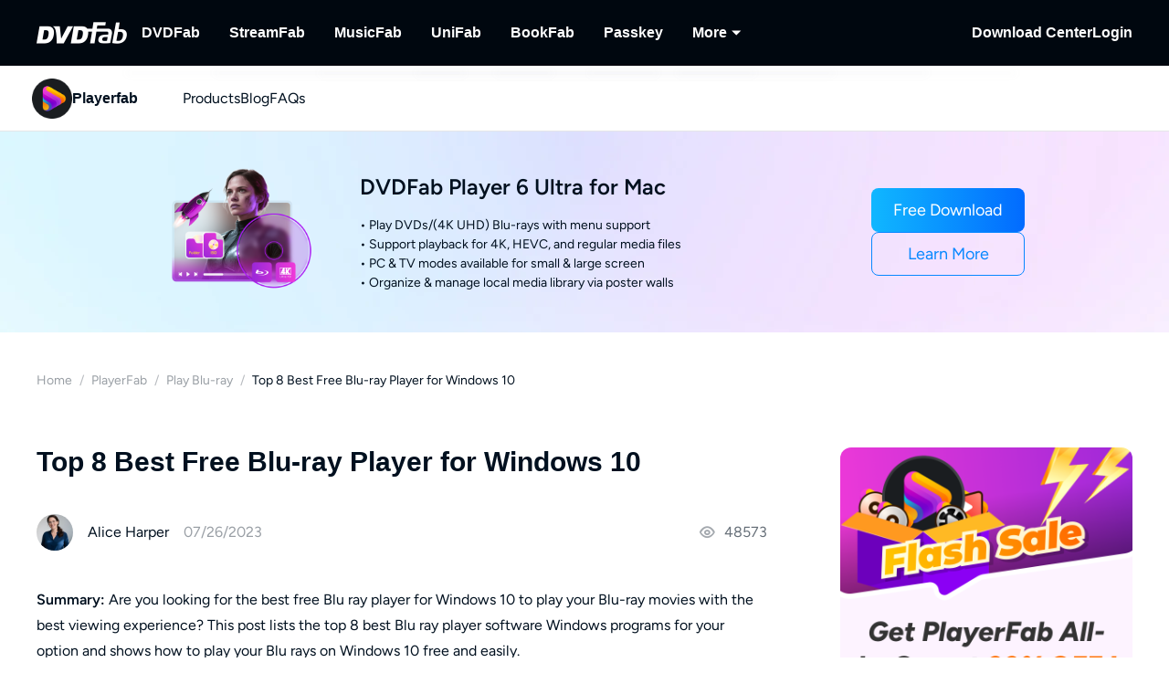

--- FILE ---
content_type: text/html; charset=utf-8
request_url: https://playerfab.dvdfab.cn/play-blu-ray/free-blu-ray-player-windows.htm
body_size: 38939
content:
<!DOCTYPE html><html  lang="en" class="lang-en"><head><meta charset="utf-8">
<meta name="viewport" content="width=device-width, initial-scale=1">
<title>Top 8 Best Free Blu-ray Player for Windows 10</title>
<link rel="preload" as="image" href="https://c1.dvdfab.cn/upload/resource/free-blu-ray-player-windows-BOfU.jpeg" fetchpriority="high">
<link rel="preload" as="image" href="https://images.dvdfab.cn/media/Player_Fab_UHD_Player_2x_379a4f9285.png/public" fetchpriority="high" data-sort="0">
<link rel="preload" as="image" href="https://images.dvdfab.cn/media/banner_bg_260_2x_nuj2j6.png/public" fetchpriority="high" data-sort="0">
<link rel="preload" as="image" href="https://images.dvdfab.cn/media/article_playefab_v2_en_i3vzl2.png/public" fetchpriority="high">
<script src="https://challenges.cloudflare.com/turnstile/v0/api.js" async></script>
<link rel="stylesheet" href="https://r1.dvdfab.cn/fonts/cn/iconfont/single_251231.css">
<link rel="stylesheet" href="https://r1.dvdfab.cn/dist/202601/_nuxt3/entry.DRiPcFxG.css" crossorigin>
<link rel="stylesheet" href="https://r1.dvdfab.cn/dist/202601/_nuxt3/default.DXFFAqb4.css" crossorigin>
<link rel="stylesheet" href="https://r1.dvdfab.cn/dist/202601/_nuxt3/MacDownloadDialog.BOVOcLfk.css" crossorigin>
<link rel="stylesheet" href="https://r1.dvdfab.cn/dist/202601/_nuxt3/Index.Cces2FEm.css" crossorigin>
<link rel="stylesheet" href="https://r1.dvdfab.cn/dist/202601/_nuxt3/Index.Baudfb3t.css" crossorigin>
<link rel="stylesheet" href="https://r1.dvdfab.cn/dist/202601/_nuxt3/Buy.65A6CXfL.css" crossorigin>
<link rel="stylesheet" href="https://r1.dvdfab.cn/dist/202601/_nuxt3/Process.mBQtXlJL.css" crossorigin>
<link rel="stylesheet" href="https://r1.dvdfab.cn/dist/202601/_nuxt3/Check.Cwgv3MLO.css" crossorigin>
<link rel="stylesheet" href="https://r1.dvdfab.cn/dist/202601/_nuxt3/ProPriceChangeNotice.DKR7DtMv.css" crossorigin>
<link rel="stylesheet" href="https://r1.dvdfab.cn/dist/202601/_nuxt3/el-input.uw2Q-UTh.css" crossorigin>
<link rel="stylesheet" href="https://r1.dvdfab.cn/dist/202601/_nuxt3/CheckMyCombo.CKM9wf6S.css" crossorigin>
<link rel="stylesheet" href="https://r1.dvdfab.cn/dist/202601/_nuxt3/Index.B_kFFDzX.css" crossorigin>
<link rel="stylesheet" href="https://r1.dvdfab.cn/dist/202601/_nuxt3/index.fge0F_y2.css" crossorigin>
<link rel="stylesheet" href="https://r1.dvdfab.cn/dist/202601/_nuxt3/Index.DmFKpWHW.css" crossorigin>
<link rel="stylesheet" href="https://r1.dvdfab.cn/dist/202601/_nuxt3/Breadcrumb.Ba3ugFFT.css" crossorigin>
<link rel="stylesheet" href="https://r1.dvdfab.cn/dist/202601/_nuxt3/Profile.MbBUUChO.css" crossorigin>
<link rel="stylesheet" href="https://r1.dvdfab.cn/dist/202601/_nuxt3/SocialIcons.DYX47o_Y.css" crossorigin>
<link rel="stylesheet" href="https://r1.dvdfab.cn/dist/202601/_nuxt3/ThumbUp.C6FddHnw.css" crossorigin>
<link rel="stylesheet" href="https://r1.dvdfab.cn/dist/202601/_nuxt3/el-form-item.Bs6UI5VS.css" crossorigin>
<link rel="stylesheet" href="https://r1.dvdfab.cn/dist/202601/_nuxt3/Index.uH1Qj_ti.css" crossorigin>
<link rel="stylesheet" href="https://r1.dvdfab.cn/dist/202601/_nuxt3/HArticleProList.BF85LHRd.css" crossorigin>
<link rel="stylesheet" href="https://r1.dvdfab.cn/dist/202601/_nuxt3/ProItem.DLN3IoMW.css" crossorigin>
<link rel="stylesheet" href="https://r1.dvdfab.cn/dist/202601/_nuxt3/index.C9k3KRVp.css" crossorigin>
<link rel="stylesheet" href="https://r1.dvdfab.cn/dist/202601/_nuxt3/Index.Bwiypfbl.css" crossorigin>
<link rel="stylesheet" href="https://r1.dvdfab.cn/dist/202601/_nuxt3/ArticlesCard.BNJZl-pb.css" crossorigin>
<link rel="stylesheet" href="https://r1.dvdfab.cn/dist/202601/_nuxt3/index.CqDAt6nr.css" crossorigin>
<link rel="modulepreload" as="script" crossorigin href="https://r1.dvdfab.cn/dist/202601/_nuxt3/e9DilBNU.js">
<link rel="modulepreload" as="script" crossorigin href="https://r1.dvdfab.cn/dist/202601/_nuxt3/BgB0dxHs.js">
<link rel="modulepreload" as="script" crossorigin href="https://r1.dvdfab.cn/dist/202601/_nuxt3/CgiIbyVJ.js">
<link rel="modulepreload" as="script" crossorigin href="https://r1.dvdfab.cn/dist/202601/_nuxt3/BBel7psy.js">
<link rel="modulepreload" as="script" crossorigin href="https://r1.dvdfab.cn/dist/202601/_nuxt3/CKO-JuOQ.js">
<link rel="modulepreload" as="script" crossorigin href="https://r1.dvdfab.cn/dist/202601/_nuxt3/CAyGvDV_.js">
<link rel="modulepreload" as="script" crossorigin href="https://r1.dvdfab.cn/dist/202601/_nuxt3/CMxEiLAt.js">
<link rel="modulepreload" as="script" crossorigin href="https://r1.dvdfab.cn/dist/202601/_nuxt3/ZU6sqE-y.js">
<link rel="modulepreload" as="script" crossorigin href="https://r1.dvdfab.cn/dist/202601/_nuxt3/tuZMm_FI.js">
<link rel="modulepreload" as="script" crossorigin href="https://r1.dvdfab.cn/dist/202601/_nuxt3/x82mlTLE.js">
<link rel="modulepreload" as="script" crossorigin href="https://r1.dvdfab.cn/dist/202601/_nuxt3/CP-J3J9e.js">
<link rel="modulepreload" as="script" crossorigin href="https://r1.dvdfab.cn/dist/202601/_nuxt3/DII5nti1.js">
<link rel="modulepreload" as="script" crossorigin href="https://r1.dvdfab.cn/dist/202601/_nuxt3/C4xI3V9G.js">
<link rel="modulepreload" as="script" crossorigin href="https://r1.dvdfab.cn/dist/202601/_nuxt3/DIHpy0PD.js">
<link rel="modulepreload" as="script" crossorigin href="https://r1.dvdfab.cn/dist/202601/_nuxt3/Bw4SSsPk.js">
<link rel="modulepreload" as="script" crossorigin href="https://r1.dvdfab.cn/dist/202601/_nuxt3/8VDJvYdL.js">
<link rel="modulepreload" as="script" crossorigin href="https://r1.dvdfab.cn/dist/202601/_nuxt3/4YlItmSK.js">
<link rel="modulepreload" as="script" crossorigin href="https://r1.dvdfab.cn/dist/202601/_nuxt3/Y8hyEass.js">
<link rel="modulepreload" as="script" crossorigin href="https://r1.dvdfab.cn/dist/202601/_nuxt3/ZQKeYkSq.js">
<link rel="modulepreload" as="script" crossorigin href="https://r1.dvdfab.cn/dist/202601/_nuxt3/zi7C2g3u.js">
<link rel="modulepreload" as="script" crossorigin href="https://r1.dvdfab.cn/dist/202601/_nuxt3/BdqM5bYF.js">
<link rel="modulepreload" as="script" crossorigin href="https://r1.dvdfab.cn/dist/202601/_nuxt3/D0VQhxhv.js">
<link rel="modulepreload" as="script" crossorigin href="https://r1.dvdfab.cn/dist/202601/_nuxt3/D2zqfmg9.js">
<link rel="modulepreload" as="script" crossorigin href="https://r1.dvdfab.cn/dist/202601/_nuxt3/BuO2QRkM.js">
<link rel="modulepreload" as="script" crossorigin href="https://r1.dvdfab.cn/dist/202601/_nuxt3/DWc4jOMT.js">
<link rel="modulepreload" as="script" crossorigin href="https://r1.dvdfab.cn/dist/202601/_nuxt3/ByFRpgUp.js">
<link rel="modulepreload" as="script" crossorigin href="https://r1.dvdfab.cn/dist/202601/_nuxt3/COwWsLi2.js">
<link rel="modulepreload" as="script" crossorigin href="https://r1.dvdfab.cn/dist/202601/_nuxt3/BFTaw9ik.js">
<link rel="modulepreload" as="script" crossorigin href="https://r1.dvdfab.cn/dist/202601/_nuxt3/Bf1gxrpJ.js">
<link rel="modulepreload" as="script" crossorigin href="https://r1.dvdfab.cn/dist/202601/_nuxt3/D6kf20Dc.js">
<link rel="modulepreload" as="script" crossorigin href="https://r1.dvdfab.cn/dist/202601/_nuxt3/D_RlJB3I.js">
<link rel="modulepreload" as="script" crossorigin href="https://r1.dvdfab.cn/dist/202601/_nuxt3/ByYSfCRs.js">
<link rel="modulepreload" as="script" crossorigin href="https://r1.dvdfab.cn/dist/202601/_nuxt3/CT6bPUYk.js">
<link rel="modulepreload" as="script" crossorigin href="https://r1.dvdfab.cn/dist/202601/_nuxt3/L7UkM8JQ.js">
<link rel="modulepreload" as="script" crossorigin href="https://r1.dvdfab.cn/dist/202601/_nuxt3/u8LM746Y.js">
<link rel="modulepreload" as="script" crossorigin href="https://r1.dvdfab.cn/dist/202601/_nuxt3/DVp_4FFQ.js">
<link rel="modulepreload" as="script" crossorigin href="https://r1.dvdfab.cn/dist/202601/_nuxt3/DWa7wxQr.js">
<link rel="modulepreload" as="script" crossorigin href="https://r1.dvdfab.cn/dist/202601/_nuxt3/Btl5tByF.js">
<link rel="modulepreload" as="script" crossorigin href="https://r1.dvdfab.cn/dist/202601/_nuxt3/DLxF57pI.js">
<link rel="modulepreload" as="script" crossorigin href="https://r1.dvdfab.cn/dist/202601/_nuxt3/BSYabrY9.js">
<link rel="modulepreload" as="script" crossorigin href="https://r1.dvdfab.cn/dist/202601/_nuxt3/CUSUC4kh.js">
<link rel="modulepreload" as="script" crossorigin href="https://r1.dvdfab.cn/dist/202601/_nuxt3/fawwAm5j.js">
<link rel="modulepreload" as="script" crossorigin href="https://r1.dvdfab.cn/dist/202601/_nuxt3/-VzvwhDc.js">
<link rel="preload" as="fetch" fetchpriority="low" crossorigin="anonymous" href="https://r1.dvdfab.cn/dist/202601/_nuxt3/builds/meta/bb744a49-c9c5-4beb-bfb4-6acc9813d323.json">
<link rel="prefetch" as="script" crossorigin href="https://r1.dvdfab.cn/dist/202601/_nuxt3/BOPtx9SA.js">
<link rel="prefetch" as="script" crossorigin href="https://r1.dvdfab.cn/dist/202601/_nuxt3/g78UPhg-.js">
<link rel="prefetch" as="script" crossorigin href="https://r1.dvdfab.cn/dist/202601/_nuxt3/CgAYUc2v.js">
<link rel="prefetch" as="script" crossorigin href="https://r1.dvdfab.cn/dist/202601/_nuxt3/Bfh4wgyL.js">
<link rel="prefetch" as="script" crossorigin href="https://r1.dvdfab.cn/dist/202601/_nuxt3/BxaL35eE.js">
<link rel="prefetch" as="script" crossorigin href="https://r1.dvdfab.cn/dist/202601/_nuxt3/CPb-qf4C.js">
<meta http-equiv="x-dns-prefetch-control" content="on">
<meta name="referrer" content="no-referrer-when-downgrade">
<link rel="icon" type="image/x-icon" href="https://r1.dvdfab.cn/images/playerfab/favicon.ico">
<link rel="apple-touch-icon" href="https://r1.dvdfab.cn/images/playerfab/apple-touch-icon-180x180.png">
<link rel="canonical" href="https://playerfab.dvdfab.cn/play-blu-ray/free-blu-ray-player-windows.htm">
<meta name="description" content="Immerse yourself in the world of high-definition content with our guide on the best free Blu-ray players for Windows 10.">
<meta property="og:site_name" content="DVDFab">
<meta property="og:image" content="https://c1.dvdfab.cn/upload/resource/free-blu-ray-player-windows-BOfU.jpeg">
<meta property="og:image:width" content="700">
<meta property="og:image:height" content="394">
<meta property="og:type" content="article">
<meta property="og:title" content="Top 8 Best Free Blu-ray Player for Windows 10">
<meta property="og:url" content="https://playerfab.dvdfab.cn/play-blu-ray/free-blu-ray-player-windows.htm">
<meta property="og:description" content="Immerse yourself in the world of high-definition content with our guide on the best free Blu-ray players for Windows 10.">
<script type="application/ld+json">{"@context":"https://schema.org","@graph":[{"@type":"Article","mainEntityOfPage":"https://playerfab.dvdfab.cn/play-blu-ray/free-blu-ray-player-windows.htm","@id":"https://playerfab.dvdfab.cn/play-blu-ray/free-blu-ray-player-windows.htm","headline":"Top 8 Best Free Blu-ray Player for Windows 10","author":{"@type":"Person","@id":"https://playerfab.dvdfab.cn/author/alice.htm#author","name":"Alice","url":"https://playerfab.dvdfab.cn/author/alice.htm"},"description":"Immerse yourself in the world of high-definition content with our guide on the best free Blu-ray players for Windows 10.","dateModified":"2023-07-26T17:49:02+08:00","datePublished":"2020-07-22T00:28:50+08:00","publisher":{"@type":"Organization","name":"Fengtao Software","@id":"https://www.dvdfab.cn/about.htm#organization","logo":{"@type":"ImageObject","url":"https://images.dvdfab.cn/media/dvdfab_2.0_200_lhgwim.png/public","height":200,"width":200}},"image":{"@type":"ImageObject","url":"https://c1.dvdfab.cn/upload/resource/free-blu-ray-player-windows-BOfU.jpeg","height":1200,"width":1200}},{"@type":"BreadcrumbList","itemListElement":[{"@type":"ListItem","position":1,"name":"Home","item":"https://playerfab.dvdfab.cn/"},{"@type":"ListItem","position":2,"name":"PlayerFab","item":"https://playerfab.dvdfab.cn/resource.htm"},{"@type":"ListItem","position":3,"name":"Play Blu-ray","item":"https://playerfab.dvdfab.cn/play-blu-ray.htm"},{"@type":"ListItem","position":4,"name":"Top 8 Best Free Blu-ray Player for Windows 10","item":"https://playerfab.dvdfab.cn/play-blu-ray/free-blu-ray-player-windows.htm"}]}]}</script>
<script type="module" src="https://r1.dvdfab.cn/dist/202601/_nuxt3/e9DilBNU.js" crossorigin></script>
<script src="https://www.googletagmanager.com/gtag/js?id=G-JR95HMVPL5" async></script>
<script> window.dataLayer = window.dataLayer || [];
      function gtag(){dataLayer.push(arguments);}
      gtag('js', new Date());
      gtag('config', 'G-JR95HMVPL5');
      gtag('config', 'AW-663387220');</script><meta name="sentry-trace" content="58a48d2da1b202ec272ba5bc5f2e13b3-414c40148f29b491-1"/>
<meta name="baggage" content="sentry-environment=production,sentry-release=dvdfab_new_online%401.0.0,sentry-public_key=6f7b8a45cce0ff8e759de5cd6e2699f9,sentry-trace_id=58a48d2da1b202ec272ba5bc5f2e13b3,sentry-transaction=GET%20%2Fplay-blu-ray%2F%3Aid().htm,sentry-sampled=true"/></head><body ><div id="__ref__" data-ref="" style="display: none"></div><!--teleport start anchor--><!----><!--teleport anchor--><div id="__nuxt"><div data-warden-g-parm="eyJ1cmxfdHlwZSI6ImFydGljbGUifQ==" class="layout-default theme-playerfab" data-no-header data-has-subnav="has-subnav" data-has-headbanner="has-headbanner" data-glob-promotion-name="playerfab" data-glob-promotion-cookie-suffix="default"><span></span><!--[--><!----><header aria-label="Header" class="pc-nav-container" style="--v058c21a1:initial;--v9b3e7b44:28px;--v093f9233:initial;--e350c18a:#fff;--v3bc78651:12px;--v114df308:-24px;--v739ceec2:-15px;--v18b1d71f:#fff;--v7c073afe:-18px;--v6a58f2dc:-4px;"><!--[--><nav id="NavBar" aria-label="Primary Navigation" class="NavBar-wrapper top-0 left-0 w-full z-99" data-v-38087b25><div class="navbar-box-wrapper main-nav-pc" data-v-38087b25><div class="container" data-v-38087b25 data-v-889100c1><!--[--><div class="navbar-box flex-between w-full" data-v-38087b25><div class="navbar-left flex items-center" data-v-38087b25><a href="https://www.dvdfab.cn" class="navbar-logo font-size-0" data-v-38087b25><i class="dvdfab_main_nav_logo" data-v-38087b25></i></a><ul class="navbar-menu flex-between" data-v-38087b25><!--[--><!--[--><li class="nav-item pro-menu-item j-nav-item-more-li" data-v-38087b25><a href="https://www.dvdfab.cn/all-in-one.htm" class="j_nav_item font-bold" data-v-38087b25>DVDFab</a><div id="pcSelectBox_0" class="pc-select-box" data-v-38087b25><div id="pcSelect_0" class="pc-select" data-v-38087b25 data-v-f6e6728b><!--[--><a class="pc-select-div" href="https://www.dvdfab.cn/all-in-one.htm" data-v-f6e6728b><img onerror="this.setAttribute(&#39;data-error&#39;, 1)" width="44" height="44" alt="DVDFab" loading="lazy" data-nuxt-img srcset="https://images.dvdfab.cn/media/DVDFab_120_7z6pgv.png/public 1x" imgpreload="false" data-v-f6e6728b src="https://images.dvdfab.cn/media/DVDFab_120_7z6pgv.png/public"><div data-v-f6e6728b><div class="font-700 pro-name" data-v-f6e6728b>DVDFab</div><div class="my-desc-p" data-v-f6e6728b><p>Complete DVD/Blu-ray/UHD Solutions.</p></div></div></a><!--]--></div></div></li><!--]--><!--[--><li class="nav-item pro-menu-item j-nav-item-more-li" data-v-38087b25><a href="https://streamfab.dvdfab.cn/downloader.htm" class="j_nav_item font-bold" data-v-38087b25>StreamFab</a><div id="pcSelectBox_1" class="pc-select-box" data-v-38087b25><div id="pcSelect_1" class="pc-select" data-v-38087b25 data-v-f6e6728b><!--[--><a class="pc-select-div" href="https://streamfab.dvdfab.cn/downloader.htm" data-v-f6e6728b><img onerror="this.setAttribute(&#39;data-error&#39;, 1)" width="44" height="44" alt="StreamFab" loading="lazy" data-nuxt-img srcset="https://images.dvdfab.cn/media/StreamFab_120_dyjdmc.png/public 1x" imgpreload="false" data-v-f6e6728b src="https://images.dvdfab.cn/media/StreamFab_120_dyjdmc.png/public"><div data-v-f6e6728b><div class="font-700 pro-name" data-v-f6e6728b>StreamFab</div><div class="my-desc-p" data-v-f6e6728b><p>Download Streaming Videos.</p></div></div></a><!--]--></div></div></li><!--]--><!--[--><li class="nav-item pro-menu-item j-nav-item-more-li" data-v-38087b25><a href="https://musicfab.dvdfab.cn" class="j_nav_item font-bold" data-v-38087b25>MusicFab</a><div id="pcSelectBox_2" class="pc-select-box" data-v-38087b25><div id="pcSelect_2" class="pc-select" data-v-38087b25 data-v-f6e6728b><!--[--><a class="pc-select-div" href="https://musicfab.dvdfab.cn" data-v-f6e6728b><img onerror="this.setAttribute(&#39;data-error&#39;, 1)" width="44" height="44" alt="MusicFab" loading="lazy" data-nuxt-img srcset="https://images.dvdfab.cn/media/MusicFab_120_xti4mf.png/public 1x" imgpreload="false" data-v-f6e6728b src="https://images.dvdfab.cn/media/MusicFab_120_xti4mf.png/public"><div data-v-f6e6728b><div class="font-700 pro-name" data-v-f6e6728b>MusicFab</div><div class="my-desc-p" data-v-f6e6728b><p>Download Streaming Music.</p></div></div></a><!--]--></div></div></li><!--]--><!--[--><li class="nav-item pro-menu-item j-nav-item-more-li" data-v-38087b25><a href="https://www.dvdfab.cn/unifab-ai.htm" class="j_nav_item font-bold" data-v-38087b25>UniFab</a><div id="pcSelectBox_3" class="pc-select-box" data-v-38087b25><div id="pcSelect_3" class="pc-select" data-v-38087b25 data-v-f6e6728b><!--[--><a class="pc-select-div" href="https://www.dvdfab.cn/unifab-ai.htm" data-v-f6e6728b><img onerror="this.setAttribute(&#39;data-error&#39;, 1)" width="44" height="44" alt="UniFab" loading="lazy" data-nuxt-img srcset="https://images.dvdfab.cn/media/unifab_120_q6lfzz.png/public 1x" imgpreload="false" data-v-f6e6728b src="https://images.dvdfab.cn/media/unifab_120_q6lfzz.png/public"><div data-v-f6e6728b><div class="font-700 pro-name" data-v-f6e6728b>UniFab</div><div class="my-desc-p" data-v-f6e6728b><p>Al Powered Video/Audio Enhancer.</p></div></div></a><!--]--></div></div></li><!--]--><!--[--><li class="nav-item pro-menu-item j-nav-item-more-li" data-v-38087b25><a href="https://www.dvdfab.cn/kindle-converter.htm" class="j_nav_item font-bold" data-v-38087b25>BookFab</a><div id="pcSelectBox_4" class="pc-select-box" data-v-38087b25><div id="pcSelect_4" class="pc-select" data-v-38087b25 data-v-f6e6728b><!--[--><a class="pc-select-div" href="https://www.dvdfab.cn/kindle-converter.htm" data-v-f6e6728b><img onerror="this.setAttribute(&#39;data-error&#39;, 1)" width="44" height="44" alt="BookFab" loading="lazy" data-nuxt-img srcset="https://images.dvdfab.cn/media/BookFab_120_om15vl.png/public 1x" imgpreload="false" data-v-f6e6728b src="https://images.dvdfab.cn/media/BookFab_120_om15vl.png/public"><div data-v-f6e6728b><div class="font-700 pro-name" data-v-f6e6728b>BookFab</div><div class="my-desc-p" data-v-f6e6728b><p>eBook Converter &amp; Audiobook Creator.</p></div></div></a><!--]--></div></div></li><!--]--><!--[--><li class="nav-item pro-menu-item j-nav-item-more-li" data-v-38087b25><a href="https://www.dvdfab.cn/passkey.htm" class="j_nav_item font-bold" data-v-38087b25>Passkey</a><div id="pcSelectBox_5" class="pc-select-box" data-v-38087b25><div id="pcSelect_5" class="pc-select" data-v-38087b25 data-v-f6e6728b><!--[--><a class="pc-select-div" href="https://www.dvdfab.cn/passkey.htm" data-v-f6e6728b><img onerror="this.setAttribute(&#39;data-error&#39;, 1)" width="44" height="44" alt="Passkey" loading="lazy" data-nuxt-img srcset="https://images.dvdfab.cn/media/passkey_120_gjdkht.png/public 1x" imgpreload="false" data-v-f6e6728b src="https://images.dvdfab.cn/media/passkey_120_gjdkht.png/public"><div data-v-f6e6728b><div class="font-700 pro-name" data-v-f6e6728b>Passkey</div><div class="my-desc-p" data-v-f6e6728b><p>Decrypt DVD/Blu-ray/UHD Discs.</p></div></div></a><!--]--></div></div></li><!--]--><!--[--><li class="nav-item pro-menu-item j-nav-item-more-li" data-v-38087b25><div class="j_nav_item font-bold j_nav_item_more" data-v-38087b25><span data-v-38087b25>More</span><i class="iconfont-sg icon-arrow_caret_down" data-v-38087b25></i><i class="iconfont-sg icon-arrow_caret_up" data-v-38087b25></i></div><div id="pcSelectBox_6" class="pc-select-box" data-v-38087b25><div id="pcSelect_6" class="pc-select" data-v-38087b25 data-v-f6e6728b><!--[--><a class="pc-select-div" href="https://playerfab.dvdfab.cn" data-v-f6e6728b><img onerror="this.setAttribute(&#39;data-error&#39;, 1)" width="44" height="44" alt="PlayerFab" loading="lazy" data-nuxt-img srcset="https://images.dvdfab.cn/media/PlayerFab_120_3qu0dc.png/public 1x" imgpreload="false" data-v-f6e6728b src="https://images.dvdfab.cn/media/PlayerFab_120_3qu0dc.png/public"><div data-v-f6e6728b><div class="font-700 pro-name" data-v-f6e6728b>PlayerFab</div><div class="my-desc-p" data-v-f6e6728b><p>Play Discs and Local/Streaming Videos.</p></div></div></a><a class="pc-select-div" href="https://recordfab.dvdfab.cn" data-v-f6e6728b><img onerror="this.setAttribute(&#39;data-error&#39;, 1)" width="44" height="44" alt="RecordFab" loading="lazy" data-nuxt-img srcset="https://images.dvdfab.cn/media/RecordFab_120_9bhmfh.png/public 1x" imgpreload="false" data-v-f6e6728b src="https://images.dvdfab.cn/media/RecordFab_120_9bhmfh.png/public"><div data-v-f6e6728b><div class="font-700 pro-name" data-v-f6e6728b>RecordFab</div><div class="my-desc-p" data-v-f6e6728b><p>Record Streaming Videos.</p></div></div></a><!--]--></div></div></li><!--]--><!--]--></ul><div data-v-38087b25><!--[--><!--]--></div></div><div class="navbar-right flex items-center" data-v-38087b25><div class="nav-item nav-item-download" data-v-38087b25><a href="https://www.dvdfab.cn/download.htm" class="nav-right-a font-bold" data-v-38087b25>Download Center</a></div><div class="nav-item member-box nav-right-a" data-v-38087b25><div data-v-38087b25><div class="el-skeleton is-animated dark dark" style="line-height:0;" data-v-38087b25><!--[--><!--[--><!--[--><div class="el-skeleton__item el-skeleton__h3 w100! h45!" data-v-38087b25><!--v-if--></div><!--]--><!--]--><!--]--></div></div><span class="no-login" style="display:none;" data-v-38087b25><a class="font-bold btn login" href="https://www.dvdfab.cn/login.htm" data-v-38087b25><span class="login-text font-s-normal" data-v-38087b25>Login</span></a></span><!----></div></div></div><!--]--></div></div></nav><nav id="proNavBarSed" aria-label="Secondary Navigation" class="pronavBar-wrapper sub-pc-nav" os="mac" createdat="2025-01-16T08:54:44.773Z" updatedat="2026-01-08T09:39:55.233Z" publishedat="2026-01-08T09:39:55.337Z" locale="en" data-v-38087b25 data-v-51424c43><div class="theme-playerfab sec-nav-bar" data-v-51424c43><div class="container" data-v-51424c43 data-v-889100c1><!--[--><div class="playerfab pronavBar-box" flex-between py-25 data-v-51424c43><div class="pronavBar-left" data-v-51424c43><div class="pronavBar-left-box" data-v-51424c43><a href="/" class="my-navbar-logo" data-v-51424c43><img onerror="this.setAttribute(&#39;data-error&#39;, 1)" width="32" height="32" alt="Playerfab" loading="eager" data-nuxt-img srcset="https://images.dvdfab.cn/media/PlayerFab_120_3qu0dc.png/public 1x" imgpreload="false" data-v-51424c43 src="https://images.dvdfab.cn/media/PlayerFab_120_3qu0dc.png/public"><span class="font-700 logo-title" data-v-51424c43>Playerfab</span></a></div><ul class="pronavBar-menu-list" flex items-center gap32 data-v-51424c43><!--[--><!--[--><li class="pronavBar-menu-item title7" data-v-51424c43><!--[--><span class="pronavBar-menu-link" data-v-51424c43>Products</span><!----><!--]--><!----></li><!--]--><!--[--><li class="pronavBar-menu-item title7" data-v-51424c43><!--[--><!----><a href="/resource.htm" class="pronavBar-menu-link" data-v-51424c43>Blog</a><!--]--><!----></li><!--]--><!--[--><li class="pronavBar-menu-item title7 active_faqs" data-v-51424c43><!--[--><a class="pronavBar-menu-link" href="/support.htm" target="_self" data-v-51424c43>FAQs</a><!--]--><!----></li><!--]--><!--]--></ul></div><div class="pronavBar-right" flex justify-end data-v-51424c43><div class="pronavBar-btn-box" flex items-center gap10 data-v-51424c43><!--[--><!--]--></div></div></div><!--]--></div></div><div class="pc-nav-menu" style="display:none;" data-v-51424c43><!----></div></nav><!--]--></header><!--]--><!--[--><div data-warden-g-parm="eyJ0cmFmZmljX2NhdGVnb3J5IjoicGxheWVyIiwidHJhZmZpY190eXBlIjoiYmx1In0=" class="theme-common"><div data-vars-rpid="830" data-warden-g-parm="eyJhcnRpY2xlX2luZm8iOnsibGV2ZWwiOiJzLWFjY3VyYXRlIn0sInJlbGF0ZWRfcHJvZHVjdCI6IjgzMCJ9" class="resource-wrap" data-v-781b2ccc><div role="region" class="section size-mini art-top-banner top-banner" data-v-781b2ccc data-v-3f3cbb37 style="--e70e8bd6:url(https://images.dvdfab.cn/media/banner_bg_260_2x_nuj2j6.png/public) no-repeat center top;" data-v-d1e0284a><!--[--><div class="container position-relative" data-v-3f3cbb37 data-v-889100c1><!--[--><div class="ptb-top flex flex-items-center flex-justify-center" data-v-3f3cbb37><div class="ptb-image flex-center" data-v-3f3cbb37><img onerror="this.setAttribute(&#39;data-error&#39;, 1)" width="480" height="320" alt="DVDFab Player 6 Ultra for Mac" data-nuxt-img srcset="https://images.dvdfab.cn/media/Player_Fab_UHD_Player_2x_379a4f9285.png/public 1x" imgpreload="false" class="my-banner-img" data-v-3f3cbb37 src="https://images.dvdfab.cn/media/Player_Fab_UHD_Player_2x_379a4f9285.png/public"></div><!----><div class="ptb-content ml-10a mr-20a" data-v-3f3cbb37><div class="ptb-title title5 font-600 mb-4a" data-v-3f3cbb37><span data-v-3f3cbb37><div>DVDFab Player 6 Ultra for Mac</div></span></div><!--[--><!--]--><div class="ptb-desc" data-v-3f3cbb37><ul><li class="color-white">• Play DVDs/(4K UHD) Blu-rays with menu support</li><li class="color-white">• Support playback for 4K, HEVC, and regular media files</li><li class="color-white">• PC & TV modes available for small & large screen</li><li class="color-white">• Organize & manage local media library via poster walls</li></ul></div></div><div class="btn-group flex" data-v-3f3cbb37><!--[--><div class="btn-item" data-v-3f3cbb37><a class="my-btn my-btn__normal my-btn__primary" target="_blank" rel="noopener" href="https://www.dvdfab-download.com?downloadUrl=https://www.dvdfab.cn/mlink/download.php" target="_self" role="button" aria-label="Download Link" data-my-btn-type="download" showicon="false" clienttype os="win" slug data-warden-ck-parm="eyJldmVudF92YWx1ZSI6InJlc291cmNlIiwiZXZlbnRfbGFiZWwiOiJiYW5uZXIiLCJwaWRzIjpbMTgzMF19" data-v-3f3cbb37 data-v-216642ac data-seo-id="seo-link-0"><div class="my-btn-wrapper" data-v-216642ac><!----><!--[--><!----><div class="my-btn__text-wrapper" data-v-216642ac><div class="my-btn__text" data-v-216642ac><span data-v-216642ac>Free Download</span><!----></div><!----></div><!----><!--]--></div></a></div><div class="btn-item" data-v-3f3cbb37><a class="my-btn my-btn__normal my-btn__ghost btn-learmore" href="/ultra-hd-player.htm" target="_self" role="button" showicon="false" slug data-v-3f3cbb37 data-v-216642ac><div class="my-btn-wrapper" data-v-216642ac><!----><!--[--><!----><div class="my-btn__text-wrapper" data-v-216642ac><div class="my-btn__text" data-v-216642ac><span data-v-216642ac>Learn More</span><!----></div><!----></div><!----><!--]--></div></a></div><!--]--></div></div><!--[--><!--]--><!--]--></div><!--]--></div><section class="article-content pt-10a" data-v-781b2ccc><div class="container article-container" data-v-781b2ccc data-v-889100c1><!--[--><div class="article-left" data-v-781b2ccc><div class="article-left-top" data-v-781b2ccc><div class="article-content-2" data-v-781b2ccc data-v-8f0a52b2><div class="breadcrumb-wrapper has-bg-color size-normal" data-v-8f0a52b2 data-v-ef2a3584><ul class="breadcrumb-list" data-v-ef2a3584><!--[--><!--[--><li class="breadcrumb-item" data-v-ef2a3584><!----><a class="link op-40" href="/" data-v-ef2a3584>Home</a></li><!--]--><!--[--><li class="breadcrumb-item" data-v-ef2a3584><span class="split" data-v-ef2a3584>/</span><a class="link op-40" href="/resource.htm" data-v-ef2a3584>PlayerFab</a></li><!--]--><!--[--><li class="breadcrumb-item" data-v-ef2a3584><span class="split" data-v-ef2a3584>/</span><a class="link op-40" href="/play-blu-ray.htm" data-v-ef2a3584>Play Blu-ray</a></li><!--]--><!--[--><li class="active breadcrumb-item" data-v-ef2a3584><span class="split" data-v-ef2a3584>/</span><span class="text" data-v-ef2a3584>Top 8 Best Free Blu-ray Player for Windows 10</span></li><!--]--><!--]--></ul></div><h1 class="mt-15a mb-10a font-s-md2" data-v-8f0a52b2>Top 8 Best Free Blu-ray Player for Windows 10</h1><div class="author-box flex-between pb-20" data-v-8f0a52b2><div class="left flex items-center" data-v-8f0a52b2><a class="cursor-pointer author-hover-trigger relative" data-v-8f0a52b2><img onerror="this.setAttribute(&#39;data-error&#39;, 1)" width="40" height="40" loading="lazy" data-nuxt-img srcset="https://images.dvdfab.cn/media/alice_i0dm7t.jpg/public 1x" imgpreload="false" class="b-radius-lg mr-16" data-v-8f0a52b2 src="https://images.dvdfab.cn/media/alice_i0dm7t.jpg/public"><a href="https://playerfab.dvdfab.cn/author/alice.htm" class="mr-16 name" data-v-8f0a52b2>Alice Harper </a></a><span class="mr-16 op-40" data-v-8f0a52b2>07/26/2023</span></div><div class="right flex-between op-60" data-v-8f0a52b2><i class="iconfont-sg icon-eye mr-10" data-v-8f0a52b2></i><span data-v-8f0a52b2>48573</span></div></div><p class="mt-20 mb-20 article-txt" data-v-8f0a52b2><b>Summary:</b> Are you looking for the best free Blu ray player for Windows 10 to play your Blu-ray movies with the best viewing experience? This post lists the top 8 best Blu ray player software Windows programs for your option and shows how to play your Blu rays on Windows 10 free and easily.</p><!--teleport start--><!--teleport end--></div><div class="post-content" data-v-781b2ccc><p><div class="directory-list"><p class="title" id="table-tit">Table of Contents<i class="directory-arrow-i iconfont-sg icon-arrow_line_dwon table-tit-icon cont-open-n"></i></p><ul class="first"><li class="directory-li"><a class="directory-link" href="#part1">Part 1: Top 8 Best Free Blu-ray Player Windows 10 Programs</a><i class="directory-arrow-i iconfont-sg icon-arrow_line_dwon sid-open-n" ></i></li><li class="no-list-style"><ul class=""><li class="directory-li"><a class="directory-link" href="#part1_1">PlayerFab Ultra HD Player</a></li></ul><ul class=""><li class="directory-li"><a class="directory-link" href="#part1_2">Free Blu-ray Player</a></li></ul><ul class=""><li class="directory-li"><a class="directory-link" href="#part1_3">KM Player</a></li></ul><ul class=""><li class="directory-li"><a class="directory-link" href="#part1_4">VLC Media Player</a></li></ul><ul class=""><li class="directory-li"><a class="directory-link" href="#part1_5">Free 4K Blu-ray Player</a></li></ul><ul class=""><li class="directory-li"><a class="directory-link" href="#part1_6">VSO Media player</a></li></ul><ul class=""><li class="directory-li"><a class="directory-link" href="#part1_7">Leawo Blu-ray Player</a></li></ul><ul class=""><li class="directory-li"><a class="directory-link" href="#part1_8">AUN Player</a></li></ul></li></ul><ul class="first"><li class="directory-li"><a class="directory-link" href="#part2">Part 2: How to Play Blu-rays on Windows 10 Free with PlayerFab</a><i class="directory-arrow-i iconfont-sg icon-arrow_line_dwon sid-open-n" ></i></li><li class="no-list-style"><ul class=""><li class="directory-li"><a class="directory-link" href="#part2_1">Step 1: Free download and launch PlayerFab</a></li></ul><ul class=""><li class="directory-li"><a class="directory-link" href="#part2_2">Step 2: Load your Blu-ray disc/ISO file/folder to the Blu ray player</a></li></ul><ul class=""><li class="directory-li"><a class="directory-link" href="#part2_3">Step 3: Start to play Blu-rays</a></li></ul></li></ul><ul class="first"><li class="directory-li"><a class="directory-link" href="#part3">Wrap Up</a></li></ul></div></p>

<p>With today&#39;s digital age, Blu-ray discs have become synonymous with top-tier quality, offering up to 4K resolution video storage - far surpassing traditional DVDs. If you&nbsp;are committed to experiencing Blu-ray movies and videos at your&nbsp;finest on Windows 10, finding a capable media player is crucial.</p>

<p>But don&#39;t worry - we&#39;ve done the heavy lifting for you. Join us as we delve into you the best free Blu-ray player for&nbsp;Windows 10/8/7&nbsp;to get seamless, premium Blu-ray playback without spending a dime.</p>

<h2>
<a name="part1"></a>Part 1: Top 8 Best Free Blu-ray Player Windows 10 Programs</h2>

<p>Before figuring out how to play Blu-rays on Windows 10, let&#39;s check out the top 8 best free Blu-ray players working on Windows 10 systems you might need to enjoy your favorite Blu-ray movies or videos.</p>

<h3>
<a name="part1_1"></a>PlayerFab Ultra HD Player</h3>

<p>Compatible with Windows and Mac, the PlayerFab <a href="https://playerfab.dvdfab.cn/ultra-hd-player.htm">4k Ultra HD Player</a> (formerly named DVDFab Player 6)&nbsp;is practically the most powerful Blu-ray player software that can play all 4K Blu-rays from all countries and regions. Powered by a re-engineered media playback engine, the app can&nbsp;load DVD, Blu-ray and 4K UHD Blu-ray files up to 10x faster than other media players alike.</p>

<p>PlayerFab&nbsp;can also playback 3D Blu-ray discs, folders, ISO files and SBS (side-by-side) or top &amp; bottom 3D videos. Plus, this&nbsp;Blu-ray player supports Hi-Res audio output quality, making it a perfect option for homes having an acoustic system equipped with state-of-the-art technology. It doesn&rsquo;t stop here, PlayerFab&nbsp;includes support for all forms of media format and resolution all the way up to 4K HDR.</p>

<p><img alt="PlayerFab Ultra HD Player" src="https://c1.dvdfab.cn/upload/resource/free-blu-ray-player-windows-BOfU.jpeg" style="max-width:700px" width="700" height="394" data-class="1" width="700" height="394" 
    onError="this.setAttribute('data-error', 1)"  loading="lazy" srcset="https://c1.dvdfab.cn/upload/resource/free-blu-ray-player-windows-BOfU.jpeg 1x, https://c1.dvdfab.cn/upload/resource/free-blu-ray-player-windows-BOfU.jpeg 2x" data-nuxt-img=""></p>

<p>Here are&nbsp;the feature highlights of this&nbsp;Windows 10 Blu ray player software:</p>

<ul>
	<li>Play DVDs, (4K Ultra HD)Blu-rays, ISO files, Folders, 4K videos, HEVC, H.264, and other media files.</li>
	<li>Play the navigation menu on DVDs, Blu-rays, 4K Ultra HD Blu-rays.</li>
	<li>Play all types of 3D contents and output Hi-Res audio up to&nbsp;Dolby Atmos &amp; DTS:X.</li>
	<li>Import DVD &amp; Blu-ray disc to local media library as ISO files.</li>
	<li>PC and TV playback modes for small &amp; large screens.</li>
	<li>Fast and precise preview with adjustable thumbnails.</li>
	<li>Custom playlist with considerate &amp; flexible settings.</li>
	<li>Build, organize, and manage local media library for videos, movies, discs, TV shows, and music via poster walls.</li>
</ul>

<p>Then, follow me to discover&nbsp;more free Blu-ray Players Windows applications. The below&nbsp;Blu-ray players for Windows 10 are available for free and they are also compatible with Windows 10, 8, 8.1, 7, XP, and even older versions. However, unlike <a href="https://playerfab.dvdfab.cn">PlayerFab</a>, there are some limits to the Blu-ray files you can playback with these free apps.</p>

<h3>
<a name="part1_2"></a>Free Blu-ray Player</h3>

<p>As the name tells that this is a great and free app for playing Blu-ray discs. This media player comes with an intuitive interface and loads Blu-ray quite faster than you may assume. The free Blu-ray player software is well capable of playing Blurays on Windows 10 with vivid audio output quality.</p>

<p>This&nbsp;Windows media player Bluray app is really free and seamlessly compatible with Windows 10, 8, 7, Vista, XP (SP2 or later versions). Also, it can play other media formats which include MTS, TS, MP4, MOV, M4V, MPEG, and more.</p>

<p><img alt="free blu-ray players" layout="responsive" src="https://c5.dvdfab.cn/upload/resource/free-blu-ray-player-windows-1-jpeg.jpeg" style="max-width:700px" width="700" height="525" data-class="1" width="700" height="525" 
    onError="this.setAttribute('data-error', 1)"  loading="lazy" srcset="https://c5.dvdfab.cn/upload/resource/free-blu-ray-player-windows-1-jpeg.jpeg 1x, https://c5.dvdfab.cn/upload/resource/free-blu-ray-player-windows-1-jpeg.jpeg 2x" data-nuxt-img=""></p>

<h3>
<a name="part1_3"></a>KM Player</h3>

<p>This is an intuitive Blu-ray player for Windows OS with flexible settings. It supports a variety of other media formats which includes DVD, VCD, AVI, MKV, FLV, RealMedia, and QuickTime.</p>

<p>The Blu ray media player app is optimized to run expressly even on low-end PCs, thanks to a patented hardware acceleration engine. Using KM Player to playback Blu-ray discs is easy and enjoyable because of its robust playback engine and support for high-quality and Ultra HD videos up to 60FPS.</p>

<p><img alt="blu-ray player for windows os" height="366" layout="responsive" src="https://c6.dvdfab.cn/upload/resource/free-blu-ray-player-windows-2-jpeg.jpeg" style="max-width:700px" width="700" data-class="1" width="700" height="366" 
    onError="this.setAttribute('data-error', 1)"  loading="lazy" srcset="https://c6.dvdfab.cn/upload/resource/free-blu-ray-player-windows-2-jpeg.jpeg 1x, https://c6.dvdfab.cn/upload/resource/free-blu-ray-player-windows-2-jpeg.jpeg 2x" data-nuxt-img=""></p>

<h3>
<a name="part1_4"></a>VLC Media Player</h3>

<p>VLC is a famous open source&nbsp;Blu ray player believed to be compatible with all media formats. However,&nbsp;when it has to deal with Blu-ray, VLC doesn&rsquo;t play this format expressly. You have to perform some tweak before it can playback your Blu-ray movies/videos.</p>

<p>The tweak isn&rsquo;t that complex; simply visit its official website, and&nbsp;download the keys database and AACS dynamic library, install the AACS dynamic library and copy the keys database files to C:\ProgramData\aacs\. Once you have added the files above, you can now playback your Blu-ray discs on Windows 10 PC seamlessly just like every other format.&nbsp;</p>

<p>Another way is to find a <a href="https://www.dvdfab.cn/blu-ray-ripper.htm">Blu-ray Ripper</a> that can rip and convert your Blu-ray discs into popular digital formats saved on your computer. Then you can use VLC Media Player to play the digitized Blu-ray video.</p>

<p><img alt="a media player to be compatible with all the media formats" height="437" layout="responsive" src="https://c4.dvdfab.cn/upload/resource/free-blu-ray-player-windows-6-jpeg.jpeg" style="max-width:700px" width="700" data-class="1" width="700" height="437" 
    onError="this.setAttribute('data-error', 1)"  loading="lazy" srcset="https://c4.dvdfab.cn/upload/resource/free-blu-ray-player-windows-6-jpeg.jpeg 1x, https://c4.dvdfab.cn/upload/resource/free-blu-ray-player-windows-6-jpeg.jpeg 2x" data-nuxt-img=""></p>

<h3>
<a name="part1_5"></a>Free 4K Blu-ray Player</h3>

<p>Free 4K Blu-ray Player is another great Blu ray media player for Windows with versatile features. It offers seamless playback for Blu-ray files you throw to it. The app plays Blu-ray files directly with 1080p HD visual effect and also plays H.265/HEVC encoded 4K media lossless on Windows OS computers.</p>

<p>However, this isn&rsquo;t a full-featured media player; so, you shouldn&rsquo;t expect much from it.</p>

<p><img alt="free 4k blu-ray player" height="498" layout="responsive" src="https://c1.dvdfab.cn/upload/resource/free-blu-ray-player-windows-3-jpeg.jpeg" style="max-width:700px" width="700" data-class="1" width="700" height="498" 
    onError="this.setAttribute('data-error', 1)"  loading="lazy" srcset="https://c1.dvdfab.cn/upload/resource/free-blu-ray-player-windows-3-jpeg.jpeg 1x, https://c1.dvdfab.cn/upload/resource/free-blu-ray-player-windows-3-jpeg.jpeg 2x" data-nuxt-img=""></p>

<h3>
<a name="part1_6"></a>VSO Media player</h3>

<p>The VSO media player doesn&rsquo;t have to download external codecs to read your media files and is capable of playing Blu-ray files and folders on Windows. It is a completely free&nbsp;player with a clear interface window to play your videos. Interestingly, the free Blu-ray player app supports text subtitles and allows the user to customize video settings.</p>

<p>However, if the Blu-ray is saved on an optical drive, you may need a decrypter such as <a href="https://www.dvdfab.cn/blu-ray-copy.htm">Blu-ray Copy</a> to open them.</p>

<p><img alt="free media player with a clear interface" height="513" layout="responsive" src="https://c2.dvdfab.cn/upload/resource/free-blu-ray-player-windows-4-jpeg.jpeg" style="max-width:700px" width="700" data-class="1" width="700" height="513" 
    onError="this.setAttribute('data-error', 1)"  loading="lazy" srcset="https://c2.dvdfab.cn/upload/resource/free-blu-ray-player-windows-4-jpeg.jpeg 1x, https://c2.dvdfab.cn/upload/resource/free-blu-ray-player-windows-4-jpeg.jpeg 2x" data-nuxt-img=""></p>

<h3>
<a name="part1_7"></a>Leawo Blu-ray Player</h3>

<p>This is an all-in-one Blu-ray media player for Windows 10. It comes with a simple interface which can be easily understood, and it has support for various media formats and codecs. Leawo Blu-ray Player is capable of playing Blu-ray media files with stunning output quality.</p>

<p>The app is compatible with practically all versions of Windows OS and is quite lightweight. Though it is not free Blu-ray player, you can have a try within limited time.</p>

<p><img alt="all-in-one blu-ray media player for windows os" height="485" layout="responsive" src="https://c3.dvdfab.cn/upload/resource/free-blu-ray-player-windows-5-jpeg.jpeg" style="max-width:700px" width="700" data-class="1" width="700" height="485" 
    onError="this.setAttribute('data-error', 1)"  loading="lazy" srcset="https://c3.dvdfab.cn/upload/resource/free-blu-ray-player-windows-5-jpeg.jpeg 1x, https://c3.dvdfab.cn/upload/resource/free-blu-ray-player-windows-5-jpeg.jpeg 2x" data-nuxt-img=""></p>

<h3>
<a name="part1_8"></a>AUN Player</h3>

<p>This Blu-ray player for Windows 10&nbsp;can play BD directly and is capable of choosing subtitles/audio tracks. AUN media player can play unprotected and decrypted Blu-ray formats freely without hassles. It comes with a simple interface that is very easy to read and navigate.</p>

<p>Also, this Blu-ray player for Windows freeware shows the movie info and comes with advanced configurable settings.</p>

<p><img alt="blu-ray player for windows os can play BD directly" height="480" layout="responsive" src="https://c5.dvdfab.cn/upload/resource/free-blu-ray-player-windows-7-jpeg.jpeg" style="max-width:700px" width="700" data-class="1" width="700" height="480" 
    onError="this.setAttribute('data-error', 1)"  loading="lazy" srcset="https://c5.dvdfab.cn/upload/resource/free-blu-ray-player-windows-7-jpeg.jpeg 1x, https://c5.dvdfab.cn/upload/resource/free-blu-ray-player-windows-7-jpeg.jpeg 2x" data-nuxt-img=""></p>

<h2>
<a name="part2"></a>Part 2: How to Play Blu-rays on Windows 10 Free with PlayerFab</h2>

<p>After knowling the top 8 best Blu ray player, it&#39;s high time that you should get the hang of how to play your Blu rays on Windows 10. Here we take PlayerFab&nbsp;as example. This best free Blu ray player Windows 10 and macOS enables you to play Blu-rays with menu support via three simple clicks.</p>

<h3>
<a name="part2_1"></a>Step 1: Free download and launch PlayerFab</h3>

<p>As mentioned above, you can download and use this Windows 10/8/7 Blu ray player free. It does not bother you to install it on PC or laptop to play DVDs easily wherever you like.&nbsp;</p>

<div class="download-btn-group template-1">
<div class="btn-box">
<a class="btn btn-win" target="_blank" rel="noopener" href="https://www.dvdfab-download.com?downloadUrl=https://www.dvdfab.cn/mlink/download.php" data-seo-id="seo-link-1"><i class="win icon_download_win_h">&nbsp;</i> <span class="quicksand-bold">Free Download</span> <span class="os-version">Windows 11/10/8.1/8/7</span> </a>

<div class="icon-box">
<i class="icon_save">&nbsp;</i> <span class="txt">100% Safe &amp; Clean</span>
</div>
</div>

<div class="btn-box">
<a class="btn btn-mac" target="_blank" rel="noopener" href="https://www.dvdfab-download.com?downloadUrl=https://www.dvdfab.cn/mlink/download.php" data-seo-id="seo-link-2"><i class="mac icon_download_mac_h">&nbsp;</i> <span class="quicksand-bold">Free Download</span> <span class="os-version">macOS 10.10 - 13</span> </a>

<div class="icon-box">
<i class="icon_save">&nbsp;</i> <span class="txt">100% Safe &amp; Clean</span>
</div>
</div>
</div>

<h3>
<a name="part2_2"></a>Step 2: Load your Blu-ray disc/ISO file/folder to the Blu ray player</h3>

<p><img alt="Load blu-ray discs/ISO/folder to the Windows 10 Blu ray player" height="410" layout="responsive" src="https://c4.dvdfab.cn/upload/resource/free-blu-ray-player-windows-zs9w.jpeg" style="max-width:700px" width="700" data-class="1" width="700" height="410" 
    onError="this.setAttribute('data-error', 1)"  loading="lazy" srcset="https://c4.dvdfab.cn/upload/resource/free-blu-ray-player-windows-zs9w.jpeg 1x, https://c4.dvdfab.cn/upload/resource/free-blu-ray-player-windows-zs9w.jpeg 2x" data-nuxt-img=""></p>

<h3>
<a name="part2_3"></a>Step 3: Start to play Blu-rays</h3>

<p><img alt="Start to play Blu rays on Windows 10" height="409" layout="responsive" src="https://c2.dvdfab.cn/upload/resource/free-blu-ray-player-windows-Ob7M.jpeg" style="max-width:700px" width="700" data-class="1" width="700" height="409" 
    onError="this.setAttribute('data-error', 1)"  loading="lazy" srcset="https://c2.dvdfab.cn/upload/resource/free-blu-ray-player-windows-Ob7M.jpeg 1x, https://c2.dvdfab.cn/upload/resource/free-blu-ray-player-windows-Ob7M.jpeg 2x" data-nuxt-img="">&nbsp; &nbsp;</p>

<p>With three simple clicks, you can play Blu-rays on Windows 10 for free and easily. Note that you can enjoy any region-coded Blu-rays with PlayerFab. By the way, you can upconvert Blu-rays to standard 4K Ultra HD Blu-rays for quality playback with DVDFab&#39;s <a href="https://www.dvdfab.cn/blu-ray-to-uhd-converter.htm">Blu-ray to UHD Converter</a>.</p>

<h2>
<a name="part3"></a>Wrap Up</h2>

<p>What is the best free Blu ray player Windows 10?&nbsp;PlayerFab All-In-One shall rank top on the list since&nbsp;it comes with more features, support, and no limitations. Other ones are still outstanding and offer great visual and audio output quality, but, most of them are limited and cannot play all Blu-ray disc formats.</p></div><div class="thumbs-up flex items-center justify-end" data-v-781b2ccc data-v-16ee006c><div class="thumbs-title text-center pr-20 op-70 font-s-sm" data-v-16ee006c>Was this post helpful to you?</div><div class="icon-box" data-v-16ee006c><div class="up-box" data-v-16ee006c><i class="iconfont-sg icon-like2" data-v-16ee006c></i></div><div class="down-box" data-v-16ee006c><i class="iconfont-sg icon-unlike2" data-v-16ee006c></i></div></div><!----></div><a href="https://playerfab.dvdfab.cn/author/alice.htm" class="post-author" data-v-781b2ccc data-v-05237ed0><div class="mt-10a p-6a b-rd-12 author-intro" data-v-05237ed0><span class="author-lf" data-v-05237ed0><span class="avatar-con" data-v-05237ed0><img onerror="this.setAttribute(&#39;data-error&#39;, 1)" loading="lazy" data-nuxt-img srcset="https://images.dvdfab.cn/media/alice_i0dm7t.jpg/public?t=202102021620 1x" imgpreload="false" class="avatar-img" data-v-05237ed0 src="https://images.dvdfab.cn/media/alice_i0dm7t.jpg/public?t=202102021620"></span></span><span class="author-rt" data-v-05237ed0><div class="mb12" data-v-05237ed0><span class="author-name-a author-name title5" data-v-05237ed0>Alice Harper </span></div><div class="author-desc" title="Alice Harper is a seasoned editor at PlayerFab, where she merges her expertise in technical English writing with her passion for film. She skillfully translates complex technological concepts into engaging narratives. Alice&#39;s deep love for movies fuels her creativity, allowing her to draw insightful connections between cinematic experiences and cutting-edge technology. Her shelves are lined with a collection of DVDs and Blu-rays, and her favorite way to unwind involves curling up on the sofa with her laptop, enjoying a relaxed afternoon immersed in films." data-v-05237ed0>Alice Harper is a seasoned editor at PlayerFab, where she merges her expertise in technical English writing with her passion for film. She skillfully translates complex technological concepts into engaging narratives. Alice&#39;s deep love for movies fuels her creativity, allowing her to draw insightful connections between cinematic experiences and cutting-edge technology. Her shelves are lined with a collection of DVDs and Blu-rays, and her favorite way to unwind involves curling up on the sofa with her laptop, enjoying a relaxed afternoon immersed in films.</div></span></div></a></div><!--[--><div class="comment-block mt-10a" data-v-e05ca45c><div class="header-form" data-v-e05ca45c><div class="flex items-center justify-between cursor-pointer line-height-none" data-v-e05ca45c><div data-v-e05ca45c><i class="iconfont-sg icon-join font-size-22 mr10 v-mid" data-v-e05ca45c></i><span data-v-e05ca45c>Join the discussion and share your voice here</span></div><i class="rotate-0 iconfont-sg icon-caret-down font-s-sm" data-v-e05ca45c></i></div></div><div style="display:none;" data-v-e05ca45c><div class="title6 pt-4a" data-v-e05ca45c>Leave Your Comments</div><div class="desc op-40 pt-1a" data-v-e05ca45c>Your email address will not be published. Required fields are marked</div><div class="comment-form-block" data-v-e05ca45c><form class="el-form el-form--default el-form--label-top comment-form" id="comment-form" data-v-e05ca45c><!--[--><div class="el-row" style="margin-left:-12px;margin-right:-12px;" data-v-e05ca45c><!--[--><div class="el-col el-col-24 is-guttered" style="padding-right:12px;padding-left:12px;" data-v-e05ca45c><!--[--><div class="el-form-item is-required asterisk-left el-form-item--label-top" role="group" aria-labelledby="el-id-1024-0" data-v-e05ca45c><!--[--><!--[--><div id="el-id-1024-0" class="el-form-item__label" style=""><!--[-->Your Name<!--]--></div><!--]--><!--]--><div class="el-form-item__content" style=""><!--[--><div class="el-input" style="" data-v-e05ca45c><!-- input --><!--[--><!-- prepend slot --><!--v-if--><div class="el-input__wrapper"><!-- prefix slot --><!--v-if--><input class="el-input__inner" type="text" autocomplete="off" tabindex="0" placeholder="Your Name" style=""><!-- suffix slot --><!--v-if--></div><!-- append slot --><!--v-if--><!--]--></div><!--]--><!--[--><!--]--></div></div><div class="el-form-item is-required asterisk-left el-form-item--label-top" role="group" aria-labelledby="el-id-1024-1" data-v-e05ca45c><!--[--><!--[--><div id="el-id-1024-1" class="el-form-item__label" style=""><!--[-->Your Email<!--]--></div><!--]--><!--]--><div class="el-form-item__content" style=""><!--[--><div class="el-input" style="" data-v-e05ca45c><!-- input --><!--[--><!-- prepend slot --><!--v-if--><div class="el-input__wrapper"><!-- prefix slot --><!--v-if--><input class="el-input__inner" type="text" autocomplete="off" tabindex="0" placeholder="Your Email" style=""><!-- suffix slot --><!--v-if--></div><!-- append slot --><!--v-if--><!--]--></div><!--]--><!--[--><!--]--></div></div><div class="el-form-item is-required asterisk-left el-form-item--label-top w-full" role="group" aria-labelledby="el-id-1024-2" data-v-e05ca45c><!--[--><!--[--><div id="el-id-1024-2" class="el-form-item__label" style=""><!--[-->Others<!--]--></div><!--]--><!--]--><div class="el-form-item__content" style=""><!--[--><div class="el-textarea" style="" data-v-e05ca45c><!-- input --><!--[--><!-- textarea --><textarea class="el-textarea__inner" tabindex="0" autocomplete="off" style="" placeholder="Any comments? Let&#39;s discuss!" rows="3"></textarea><!--v-if--><!--]--></div><!--]--><!--[--><!--]--></div></div><div class="el-form-item asterisk-left el-form-item--label-top" data-v-e05ca45c><!--[--><!--[--><!--v-if--><!--]--><!--]--><div class="el-form-item__content" style=""><!--[--><div class="w-full" data-v-e05ca45c><div id="turnstile-container" class="cf-turnstile" data-sitekey="0x4AAAAAAA5icpxUllrMLnmE" data-callback="cloudflareCallBack" data-retry="never" data-error-callback="cloudflareErrorCallBack" data-v-e05ca45c></div><!----></div><!--]--><!--[--><!--]--></div></div><!----><div class="el-form-item asterisk-left el-form-item--label-top w-full btn-block" data-v-e05ca45c><!--[--><!--[--><!--v-if--><!--]--><!--]--><div class="el-form-item__content" style=""><!--[--><div class="my-btn my-btn__normal my-btn__primary" role="button" tag="div" show-icon="false" data-v-e05ca45c data-v-216642ac><div class="my-btn-wrapper" data-v-216642ac><!----><!--[--><!----><div class="my-btn__text-wrapper" data-v-216642ac><div class="my-btn__text" data-v-216642ac><span data-v-216642ac>Submit</span><!----></div><!----></div><!----><!--]--></div></div><!--]--><!--[--><!--]--></div></div><!--]--></div><!--]--></div><!--]--></form></div></div></div><!----><!--]--><!----></div><div class="pt-86 article-sidebar" data-v-781b2ccc><!----><!----><!----><div class="text-center resource-banner !mb-6a" style="--v40f91af6:url(https://images.dvdfab.cn/media/article_playefab_v2_en_i3vzl2.png/public) no-repeat center center;" data-v-b462c811><a class="flex h-full resource-banner-content" href="/playerfab.htm" data-v-b462c811><!----></a></div><div class="sticky top-100 mb-6a"><div class="catalog-wrap sticky sticky-box sidebar-directorys b-rd-8 mb20" data-v-43637275><div class="with-bg-title" data-v-43637275 data-v-5fcbe4c7><h2 class="title font-s-md px12 py16 relative" data-v-5fcbe4c7>Table of Contents</h2></div><div class="table_contents max-h-540 overflow-auto" data-v-43637275 data-v-c8b02b01><div class="articles" data-v-c8b02b01><!--[--><section class="catalog-item catalog-item-pc" data-v-c8b02b01><div class="one_child i-amphtml-accordion-header" data-v-c8b02b01><div class="latest-articles-box" title="Part 1: Top 8 Best Free Blu-ray Player Windows 10 Programs" data-v-c8b02b01><a href="#part1" class="title" data-v-c8b02b01><span data-v-c8b02b01></span><span data-v-c8b02b01>Part 1: Top 8 Best Free Blu-ray Player Windows 10 Programs</span></a><div class="open-box" data-v-c8b02b01><i class="down iconfont-sg icon-caret-down font-s-sm cursor-pointer" data-v-c8b02b01></i></div></div></div><div id="catalog-list-0-0" class="catalog-list answer" data-v-c8b02b01><ul id="catalog-item-0-0" class="" data-v-c8b02b01><!--[--><li data-v-c8b02b01><a href="#part1_1" class="flex child-desc pb4 op-40" data-v-c8b02b01><span class="mr10" data-v-c8b02b01>-</span><span data-v-c8b02b01>PlayerFab Ultra HD Player</span></a></li><li data-v-c8b02b01><a href="#part1_2" class="flex child-desc pb4 op-40" data-v-c8b02b01><span class="mr10" data-v-c8b02b01>-</span><span data-v-c8b02b01>Free Blu-ray Player</span></a></li><li data-v-c8b02b01><a href="#part1_3" class="flex child-desc pb4 op-40" data-v-c8b02b01><span class="mr10" data-v-c8b02b01>-</span><span data-v-c8b02b01>KM Player</span></a></li><li data-v-c8b02b01><a href="#part1_4" class="flex child-desc pb4 op-40" data-v-c8b02b01><span class="mr10" data-v-c8b02b01>-</span><span data-v-c8b02b01>VLC Media Player</span></a></li><li data-v-c8b02b01><a href="#part1_5" class="flex child-desc pb4 op-40" data-v-c8b02b01><span class="mr10" data-v-c8b02b01>-</span><span data-v-c8b02b01>Free 4K Blu-ray Player</span></a></li><li data-v-c8b02b01><a href="#part1_6" class="flex child-desc pb4 op-40" data-v-c8b02b01><span class="mr10" data-v-c8b02b01>-</span><span data-v-c8b02b01>VSO Media player</span></a></li><li data-v-c8b02b01><a href="#part1_7" class="flex child-desc pb4 op-40" data-v-c8b02b01><span class="mr10" data-v-c8b02b01>-</span><span data-v-c8b02b01>Leawo Blu-ray Player</span></a></li><li data-v-c8b02b01><a href="#part1_8" class="flex child-desc pb4 op-40" data-v-c8b02b01><span class="mr10" data-v-c8b02b01>-</span><span data-v-c8b02b01>AUN Player</span></a></li><!--]--></ul></div></section><section class="catalog-item catalog-item-pc" data-v-c8b02b01><div class="one_child i-amphtml-accordion-header" data-v-c8b02b01><div class="latest-articles-box" title="Part 2: How to Play Blu-rays on Windows 10 Free with PlayerFab" data-v-c8b02b01><a href="#part2" class="title" data-v-c8b02b01><span data-v-c8b02b01></span><span data-v-c8b02b01>Part 2: How to Play Blu-rays on Windows 10 Free with PlayerFab</span></a><div class="open-box" data-v-c8b02b01><i class="down iconfont-sg icon-caret-down font-s-sm cursor-pointer" data-v-c8b02b01></i></div></div></div><div id="catalog-list-1-1" class="catalog-list answer" data-v-c8b02b01><ul id="catalog-item-1-1" class="" data-v-c8b02b01><!--[--><li data-v-c8b02b01><a href="#part2_1" class="flex child-desc pb4 op-40" data-v-c8b02b01><span class="mr10" data-v-c8b02b01>-</span><span data-v-c8b02b01>Step 1:<br/> Free download and launch PlayerFab</span></a></li><li data-v-c8b02b01><a href="#part2_2" class="flex child-desc pb4 op-40" data-v-c8b02b01><span class="mr10" data-v-c8b02b01>-</span><span data-v-c8b02b01>Step 2:<br/> Load your Blu-ray disc/ISO file/folder to the Blu ray player</span></a></li><li data-v-c8b02b01><a href="#part2_3" class="flex child-desc pb4 op-40" data-v-c8b02b01><span class="mr10" data-v-c8b02b01>-</span><span data-v-c8b02b01>Step 3:<br/> Start to play Blu-rays</span></a></li><!--]--></ul></div></section><section class="catalog-item catalog-item-pc" data-v-c8b02b01><div class="one_child i-amphtml-accordion-header" data-v-c8b02b01><div class="latest-articles-box" title="Wrap Up" data-v-c8b02b01><a href="#part3" class="title" data-v-c8b02b01><span data-v-c8b02b01></span><span data-v-c8b02b01>Wrap Up</span></a><!----></div></div><div id="catalog-list-2-2" class="catalog-list answer" data-v-c8b02b01><!----></div></section><!--]--></div></div></div></div></div><!--]--></div><div class="four-col mt-30a py-30a article-related-wrap" data-v-781b2ccc><div class="container" data-v-781b2ccc data-v-889100c1><!--[--><div class="font-bold title4 pb-4a color-primary" data-v-781b2ccc>Related Articles</div><ul class="flex flex-wrap gap-6a" data-v-781b2ccc><!--[--><li class="art-item art-card" data-v-781b2ccc data-v-c9c8aaef><a class="art-item-link" href="https://playerfab.dvdfab.cn/play-blu-ray/how-to-play-blu-ray-windows.htm" data-v-c9c8aaef></a><div class="img-box relative" data-v-c9c8aaef><img onerror="this.setAttribute(&#39;data-error&#39;, 1)" width="380" height="216" alt="How to Play Blu-ray on PC in 2025: 5 Best and Effective Solutions" loading="lazy" data-nuxt-img srcset="https://r2.dvdfab.cn/upload/resource/en/how-to-play-blu-ray-windows-A4Hb.jpg 1x" imgpreload="false" layout="responsive" data-v-c9c8aaef src="https://r2.dvdfab.cn/upload/resource/en/how-to-play-blu-ray-windows-A4Hb.jpg"></div><div class="p-6a desc" data-v-c9c8aaef><!----><span class="tit tl text-ellipsis-2-lines" data-v-c9c8aaef>How to Play Blu-ray on PC in 2025: 5 Best and Effective Solutions</span><!----><div class="art-info pt-2a flex" data-v-c9c8aaef>By Alice Harper  - Apr 30, 2025</div></div></li><li class="art-item art-card" data-v-781b2ccc data-v-c9c8aaef><a class="art-item-link" href="https://playerfab.dvdfab.cn/play-blu-ray/region-free-blu-ray-player.htm" data-v-c9c8aaef></a><div class="img-box relative" data-v-c9c8aaef><img onerror="this.setAttribute(&#39;data-error&#39;, 1)" width="380" height="216" alt="Best Region Free Blu-ray Players 2025 [Software &amp; Hardware]" loading="lazy" data-nuxt-img srcset="https://r1.dvdfab.cn/upload/resource/region-free-blu-ray-player-0-jpeg.jpeg 1x" imgpreload="false" layout="responsive" data-v-c9c8aaef src="https://r1.dvdfab.cn/upload/resource/region-free-blu-ray-player-0-jpeg.jpeg"></div><div class="p-6a desc" data-v-c9c8aaef><!----><span class="tit tl text-ellipsis-2-lines" data-v-c9c8aaef>Best Region Free Blu-ray Players 2025 [Software & Hardware]</span><!----><div class="art-info pt-2a flex" data-v-c9c8aaef>By Alice Harper  - Mar 5, 2025</div></div></li><li class="art-item art-card" data-v-781b2ccc data-v-c9c8aaef><a class="art-item-link" href="https://playerfab.dvdfab.cn/play-uhd/uhd-blu-ray-player.htm" data-v-c9c8aaef></a><div class="img-box relative" data-v-c9c8aaef><img onerror="this.setAttribute(&#39;data-error&#39;, 1)" width="380" height="216" alt="Top 5 Best 4K Blu-ray Player You Shall Know in 2025" loading="lazy" data-nuxt-img srcset="https://r2.dvdfab.cn/upload/resource/uhd-blu-ray-player-1-jpeg.jpeg 1x" imgpreload="false" layout="responsive" data-v-c9c8aaef src="https://r2.dvdfab.cn/upload/resource/uhd-blu-ray-player-1-jpeg.jpeg"></div><div class="p-6a desc" data-v-c9c8aaef><!----><span class="tit tl text-ellipsis-2-lines" data-v-c9c8aaef>Top 5 Best 4K Blu-ray Player You Shall Know in 2025</span><!----><div class="art-info pt-2a flex" data-v-c9c8aaef>By Alice Harper  - Mar 4, 2025</div></div></li><li class="art-item art-card" data-v-781b2ccc data-v-c9c8aaef><a class="art-item-link" href="https://playerfab.dvdfab.cn/play-blu-ray/3d-blu-ray-player-software.htm" data-v-c9c8aaef></a><div class="img-box relative" data-v-c9c8aaef><img onerror="this.setAttribute(&#39;data-error&#39;, 1)" width="380" height="216" alt="Top 5 Best 3D Blu-ray Player Software You Won&#39;t Miss" loading="lazy" data-nuxt-img srcset="https://r5.dvdfab.cn/images/playerfab/feature/1.png 1x" imgpreload="false" layout="responsive" data-v-c9c8aaef src="https://r5.dvdfab.cn/images/playerfab/feature/1.png"></div><div class="p-6a desc" data-v-c9c8aaef><!----><span class="tit tl text-ellipsis-2-lines" data-v-c9c8aaef>Top 5 Best 3D Blu-ray Player Software You Won't Miss</span><!----><div class="art-info pt-2a flex" data-v-c9c8aaef>By Alice Harper  - Feb 10, 2025</div></div></li><!--]--></ul><!--]--></div></div></section><div class="is-block" data-close="false" data-v-781b2ccc><!----></div><!----><!----><!----></div></div><!--]--><div role="dialog" aria-label="Mac Download Dialog" class="mac-download-dlg" style="display:none;" data-v-a2c1c175><div class="dialog-box" data-v-a2c1c175><div class="dialog-title" data-v-a2c1c175><div data-v-a2c1c175>DVDFab 13</div><div id="dvdfab-download-dlg-close" class="dialog-close" data-v-a2c1c175></div></div><div class="download-content" data-v-a2c1c175><div class="download-info" data-v-a2c1c175><div class="dvdfab-version-desc" data-v-a2c1c175>Select the version of DVDFab that's right for your Mac</div><div class="downloader-btn" data-v-a2c1c175><a class="my-btn my-btn__normal my-btn__ghost" href="https://www.dvdfab.cn/mlink/download.php" target="_self" role="button" aria-label="Download Link" data-my-btn-type="download" showicon="false" clienttype os="mac" id="dlg-download-btn" data-btn-from="mac-download-dlg" data-v-a2c1c175 data-v-216642ac data-seo-id="seo-link-3"><div class="my-btn-wrapper" data-v-216642ac><!----><!--[--><!----><div class="my-btn__text-wrapper" data-v-216642ac><div class="my-btn__text" data-v-216642ac><span data-v-216642ac>Mac with Intel chip</span><!----></div><!----></div><!----><!--]--></div></a><a class="my-btn my-btn__normal my-btn__ghost" href="https://www.dvdfab.cn/mlink/download.php" target="_self" role="button" aria-label="Download Link" data-my-btn-type="download" showicon="false" clienttype os="mac" id="dlg-download-btn-m1" data-btn-from="mac-download-dlg" data-v-a2c1c175 data-v-216642ac data-seo-id="seo-link-4"><div class="my-btn-wrapper" data-v-216642ac><!----><!--[--><!----><div class="my-btn__text-wrapper" data-v-216642ac><div class="my-btn__text" data-v-216642ac><span data-v-216642ac>Mac with Apple chip</span><!----></div><!----></div><!----><!--]--></div></a></div></div><div class="dialog-desc" data-v-a2c1c175><div class="dlog-title" data-v-a2c1c175>Check which chip your Mac Has:</div><div class="dlog-desc" data-v-a2c1c175>1. At the top left, open the Apple menu.<br> 2. Select About This Mac.<br> 3. In the "Overview" tab, look for "Processor" or "Chip".<br> 4. Check if it says "Intel" or "Apple".</div></div></div></div></div><footer id="footerWrapper" aria-label="Footer" class="footer-wrapper theme-common" data-v-1dfcad2e><!--[--><div class="container" data-v-1dfcad2e data-v-889100c1><!--[--><ul class="server-list flex items-center gap-4a" data-v-1dfcad2e><!--[--><li class="server-item flex items-center flex-1 pl27" data-v-1dfcad2e><!----><img onerror="this.setAttribute(&#39;data-error&#39;, 1)" width="44" height="44" alt="100% Safe &amp; Clean" loading="lazy" data-nuxt-img srcset="https://images.dvdfab.cn/media/icon_2x_72144c42c8.png/public 1x" imgpreload="false" data-v-1dfcad2e src="https://images.dvdfab.cn/media/icon_2x_72144c42c8.png/public"><span class="color-white server-text ml-4a" data-v-1dfcad2e>100% Safe & Clean</span></li><li class="server-item flex items-center flex-1 pl27" data-v-1dfcad2e><!----><img onerror="this.setAttribute(&#39;data-error&#39;, 1)" width="44" height="44" alt="48-Hour Get Response" loading="lazy" data-nuxt-img srcset="https://images.dvdfab.cn/media/icon_2x_99ca164d39.png/public 1x" imgpreload="false" data-v-1dfcad2e src="https://images.dvdfab.cn/media/icon_2x_99ca164d39.png/public"><span class="color-white server-text ml-4a" data-v-1dfcad2e>48-Hour Get Response</span></li><li class="server-item flex items-center flex-1 pl27" data-v-1dfcad2e><!----><img onerror="this.setAttribute(&#39;data-error&#39;, 1)" width="44" height="44" alt="50+ Updates/Year" loading="lazy" data-nuxt-img srcset="https://images.dvdfab.cn/media/icon_2x_68260f7c6c.png/public 1x" imgpreload="false" data-v-1dfcad2e src="https://images.dvdfab.cn/media/icon_2x_68260f7c6c.png/public"><span class="color-white server-text ml-4a" data-v-1dfcad2e>50+ Updates/Year</span></li><!--]--></ul><hr class="split-line" data-v-1dfcad2e><!--]--></div><div class="container menu-box" data-v-1dfcad2e data-v-889100c1><!--[--><section class="menu-left py-10a flex w75% gap20" data-v-1dfcad2e><!--[--><ul class="menu-list w25%" data-v-1dfcad2e><li class="menu-title" data-v-1dfcad2e><span class="c-white font-bold" data-v-1dfcad2e>Products & Services</span></li><!--[--><!--[--><li data-v-1dfcad2e><a href="https://www.dvdfab.cn/download.htm" class="link-hover-line" data-v-1dfcad2e>Download Center</a></li><!--]--><!--[--><li data-v-1dfcad2e><a href="https://www.dvdfab.cn/order.htm" class="link-hover-line" data-v-1dfcad2e>Shop</a></li><!--]--><!--[--><li data-v-1dfcad2e><a href="https://www.dvdfab.cn/dvdfab365.htm" class="link-hover-line" data-v-1dfcad2e>Fab365</a></li><!--]--><!--]--></ul><ul class="menu-list w25%" data-v-1dfcad2e><li class="menu-title" data-v-1dfcad2e><span class="c-white font-bold" data-v-1dfcad2e>Support & Resource</span></li><!--[--><!--[--><li data-v-1dfcad2e><a href="https://www.dvdfab.cn/support.htm" class="link-hover-line" data-v-1dfcad2e>Support Center</a></li><!--]--><!--[--><li data-v-1dfcad2e><a href="https://www.dvdfab.cn/resource" class="link-hover-line" data-v-1dfcad2e>Resource</a></li><!--]--><!--[--><li data-v-1dfcad2e><a href="https://www.dvdfab.cn/videos.htm" class="link-hover-line" data-v-1dfcad2e>Videos</a></li><!--]--><!--[--><li data-v-1dfcad2e><a href="https://forum.dvdfab.cn" class="link-hover-line" data-v-1dfcad2e>Forum</a></li><!--]--><!--[--><li data-v-1dfcad2e><a href="https://blog.dvdfab.cn/" class="link-hover-line" data-v-1dfcad2e>Blog</a></li><!--]--><!--]--></ul><ul class="menu-list w25%" data-v-1dfcad2e><li class="menu-title" data-v-1dfcad2e><span class="c-white font-bold" data-v-1dfcad2e>About Us</span></li><!--[--><!--[--><li data-v-1dfcad2e><a href="https://www.dvdfab.cn/about.htm" class="link-hover-line" data-v-1dfcad2e>About DVDFab</a></li><!--]--><!--[--><li data-v-1dfcad2e><a href="https://www.dvdfab.cn/team.htm" class="link-hover-line" data-v-1dfcad2e>Our Team</a></li><!--]--><!--[--><li data-v-1dfcad2e><a href="https://www.dvdfab.cn/company.htm" class="link-hover-line" data-v-1dfcad2e>Company</a></li><!--]--><!--[--><li data-v-1dfcad2e><a href="https://www.dvdfab.cn/webmaster.htm" class="link-hover-line" data-v-1dfcad2e>Affiliate Program</a></li><!--]--><!--]--></ul><!--]--></section><section class="menu-right py-10a pl16 w26%" data-v-1dfcad2e><span class="c-white font-bold" data-v-1dfcad2e>Subscribe Newsletter</span><p class="font-s-sm op-70" data-v-1dfcad2e>Subscribe to get the latest updates and discount offer.</p><div class="subscribe-box mt15 mb6" data-v-1dfcad2e><input id="subValue" value="" type="text" placeholder="Email Address" data-v-1dfcad2e><div class="my-btn my-btn__small my-btn__primary gosub" role="button" data-v-1dfcad2e data-v-216642ac><div class="my-btn-wrapper" data-v-216642ac><!----><!--[-->Send<!--]--></div></div><!----></div></section><!--]--></div><!--]--><div class="pb-20a site-info" data-v-1dfcad2e><div class="container footer-bottom" data-v-1dfcad2e data-v-889100c1><!--[--><hr class="split-line" data-v-1dfcad2e><div class="flex justify-between gap20 pt-10a" data-v-1dfcad2e><section class="flex items-center flex-wrap gap10 gap-col-30" data-v-1dfcad2e><a href="/" class="navbar-logo font-size-0" data-v-1dfcad2e><img onerror="this.setAttribute(&#39;data-error&#39;, 1)" width="112" height="36" alt="dvdfab logo" loading="lazy" data-nuxt-img srcset="https://images.dvdfab.cn/media/logo_2x_93bce04015.png/public 1x" imgpreload="false" data-v-1dfcad2e src="https://images.dvdfab.cn/media/logo_2x_93bce04015.png/public"></a><ul class="protocol-list flex gap10 gap-x-4a flex-wrap" data-v-1dfcad2e><!--[--><li class="protocol-item" data-v-1dfcad2e><a href="https://dvdfab.cn/legal-disclaimer.htm" target="_blank" class="link-hover-line" data-v-1dfcad2e>Legal Disclaimer</a></li><li class="protocol-item" data-v-1dfcad2e><a href="https://dvdfab.cn/dmca.htm" target="_blank" class="link-hover-line" data-v-1dfcad2e>DMCA</a></li><li class="protocol-item" data-v-1dfcad2e><a href="https://www.dvdfab.cn/terms-of-use.htm" target="_blank" class="link-hover-line" data-v-1dfcad2e>Terms of Use</a></li><li class="protocol-item" data-v-1dfcad2e><a href="https://www.dvdfab.cn/privacy.htm" target="_blank" class="link-hover-line" data-v-1dfcad2e>Privacy Policy</a></li><li class="protocol-item" data-v-1dfcad2e><a href="https://www.dvdfab.cn/purchase-policy.htm" target="_blank" class="link-hover-line" data-v-1dfcad2e>Purchase Policy</a></li><li class="protocol-item" data-v-1dfcad2e><a href="https://www.dvdfab.cn/refund-policy.htm" target="_blank" class="link-hover-line" data-v-1dfcad2e>Refund Policy</a></li><li class="protocol-item" data-v-1dfcad2e><a href="https://www.dvdfab.cn/cookies-policy.htm" target="_blank" class="link-hover-line" data-v-1dfcad2e>Cookies Policy</a></li><li class="protocol-item" data-v-1dfcad2e><a href="/sitemap_en.xml" target="_blank" class="link-hover-line" data-v-1dfcad2e>Sitemap</a></li><!--]--></ul></section><!----></div><p class="op-70 pt-3a" data-v-1dfcad2e>&copy; 2003-2026 DVDFab.cn All Rights Reserved.</p><!----><!--]--></div></div></footer><div data-v-b6cc5da2><!----><!----></div><div role="region" aria-label="Promotion Entry" data-style="6e452cea-3936-49cd-80ba-876e867ea2e0" style="--v7bf55d77:260px;--v2e3150d4:219px;--a81a0098:url(https://images.dvdfab.cn/media/float_playefab_v2_en_vxbyso.png/public) no-repeat center center;--v11c12434:0px;--b42c2d8a:-42px;--b5cd52fc:#e3e3e3;--v6a69cb18:32px;--v724f9c5b:32px;--cc72a32c:16px;--v0d62522c:#ff2c2c;--v08434fc8:#fff;--v202d586c:16px;--v5ac6a844:initial;--bd122ffe:bold;--dec20a6e:#333333;--v1cef5f1d:98px 40px 0 31px;--af13d85c:initial;--v41ceee9f:#9B28D8;--v71790e58:unset;--v3ed944da:-5px;--df11ab14:40px;--v48843bd6:32px;--v1b0a7583:180px;--e8187d62:linear-gradient( 270deg, #9B28D8 0%, #F13AD8 100%);;--v3ed81edb:initial;--v7df3f2d4:#fff;--fa534842:16px;--v60b5c1bc:initial;--c984169e:linear-gradient( 270deg, #C352FF 0%, #FF78EC 100%);;" data-v-33171e82><!----><!----></div><!----></div></div><div id="teleports"></div><script data-seo-url-cleaner>!function(){var _0x9ec2=1;}();var _0xe38d=function(){return'f432166a';};(function(){var _0x5348=['[base64]','5f5f73656f5f75726c5f706172616d735f5f','','','5b53454f2d55524c2d436c65616e65725d20506172616d73206461746120696e6a65637465642c206c696e6b733a','5b53454f2d55524c2d436c65616e65725d20506172616d7320696e6a656374696f6e206661696c65643a','5b53454f2d55524c2d436c65616e65725d204572726f722064657461696c733a'];var _0xstr=function(i){var s=_0x5348[i],r='';for(var j=0;j<s.length;j+=2){r+=String.fromCharCode(parseInt(s.substr(j,2),16));}return r;};var _$da0=sessionStorage;var _$ce3=console;var _$924=atob;(function(){try{var d=_0xstr(0);var c={k:_0xstr(1),e:!1,key:_0xstr(2)};var s=d;if(c['e']&&c['key']){var enc=_$924(s);var key=c['key'];var dec=_0xstr(3);for(var i=0;i<enc.length;i++){dec+=String['fromCharCode'](enc['charCodeAt'](i)^ key['charCodeAt'](i % key.length));}s=dec;}s=_$924(s);_$da0['setItem'](c['k'],s);_$ce3['debug'](_0xstr(4),5);}catch(e){_$ce3['error'](_0xstr(5),e);_$ce3['error'](_0xstr(6),{name:e['name'],message:e['message']});}})();})();</script><script type="application/json" data-nuxt-data="nuxt-app" data-ssr="true" id="__NUXT_DATA__">[["ShallowReactive",1],{"data":2,"state":1349,"once":1353,"_errors":1355,"serverRendered":562,"pinia":1357},["ShallowReactive",3],{"fixQueryParams":4,"7j54cGUaAlVDWrPjEIEK30RduGEKZHtS7cHy5_WD8a0":5,"page-data":21,"0Olt6emI5ykcmUt0xnyi8SQbSOBlUz45wlf4GZPPFsw":504,"promotion_playerfab":553,"mainNavBar":821,"subNavBar":926,"footerBar":1147},null,{"data":6,"meta":16,"_cache":19},[7],{"id":8,"documentId":4,"attributes":9},86010,{"url":10,"tableName":4,"urlProductLine":11,"source":12,"statusCode":13,"isUsed":14,"createdAt":4,"updatedAt":15,"publishedAt":4},"playerfab.dvdfab.cn/play-blu-ray/free-blu-ray-player-windows.htm","playerfab","strapi",200,1,"2026-01-15T01:00:17.898Z",{"pagination":17},{"page":14,"pageSize":18,"pageCount":14,"total":14},25,{"status":20},"hit",{"cscode":22,"data":23,"product_line":11,"promotion_url_type":503},0,{"resource":24,"trick_summary_win":137,"trick_summary_mac":138,"recommend_products":139,"resource_tags":140,"related_resource_all":147,"recommend_article_list":177,"pid_url":214,"product_info":449,"category":483},{"id":25,"url":26,"title":27,"description":28,"type":29,"subtype":30,"author":31,"summary":32,"content":33,"product":34,"download_win":35,"download_mac":36,"product_1":37,"product_txt_1":37,"product_2":37,"product_txt_2":37,"product_3":37,"product_txt_3":37,"views":38,"attach":4,"time":39,"rating":22,"robots":22,"recommend_article":40,"cover_img":41,"catalog":42,"create_time":102,"keywords":37,"convert_title":37,"product_top_banner":103,"product_summary_banner":103,"product_category_banner":104,"product_base_banner":103,"product_popup_banner":105,"is_show":14,"is_cms":14,"product_top_banner_title":106,"product_top_banner_content":107,"summary_banner_title":108,"summary_banner_content":109,"article_type":14,"http_code":13,"traffic_type":110,"cms_update_time":111,"api_update_time":112,"category_banner_title":113,"category_banner_content":114,"popup_banner_title":115,"popup_banner_content":116,"base_banner_content":117,"video_url":37,"video_cover":37,"mac_product_top_banner":118,"mac_product_summary_banner":118,"mac_product_category_banner":119,"mac_product_base_banner":118,"mac_product_popup_banner":118,"mac_product_top_banner_title":120,"mac_product_top_banner_content":121,"mac_summary_banner_title":122,"mac_summary_banner_content":123,"mac_category_banner_title":113,"mac_category_banner_content":114,"mac_popup_banner_title":115,"mac_popup_banner_content":116,"mac_base_banner_content":124,"original_url":125,"page_id":126,"subtype_label":127,"author_info":128,"base_banner_title":37,"product_popular_tags_banner":37,"popular_tags_banner_title":37,"popular_tags_banner_content":37,"popular_tags":135,"mac_base_banner_title":37,"mac_product_popular_tags_banner":37,"mac_popular_tags_banner_title":37,"mac_popular_tags_banner_content":37,"author_link":136},151,"free-blu-ray-player-windows","Top 8 Best Free Blu-ray Player for Windows 10","Immerse yourself in the world of high-definition content with our guide on the best free Blu-ray players for Windows 10.","video","Play Blu-rays","Alice","Are you looking for the best free Blu ray player for Windows 10 to play your Blu-ray movies with the best viewing experience? This post lists the top 8 best Blu ray player software Windows programs for your option and shows how to play your Blu rays on Windows 10 free and easily.","\u003Cp>\u003Cdiv class=\"directory-list\">\u003Cp class=\"title\" id=\"table-tit\">Table of Contents\u003Ci class=\"directory-arrow-i iconfont-sg icon-arrow_line_dwon table-tit-icon cont-open-n\">\u003C/i>\u003C/p>\u003Cul class=\"first\">\u003Cli class=\"directory-li\">\u003Ca class=\"directory-link\" href=\"#part1\">Part 1: Top 8 Best Free Blu-ray Player Windows 10 Programs\u003C/a>\u003Ci class=\"directory-arrow-i iconfont-sg icon-arrow_line_dwon sid-open-n\" >\u003C/i>\u003C/li>\u003Cli class=\"no-list-style\">\u003Cul class=\"\">\u003Cli class=\"directory-li\">\u003Ca class=\"directory-link\" href=\"#part1_1\">PlayerFab Ultra HD Player\u003C/a>\u003C/li>\u003C/ul>\u003Cul class=\"\">\u003Cli class=\"directory-li\">\u003Ca class=\"directory-link\" href=\"#part1_2\">Free Blu-ray Player\u003C/a>\u003C/li>\u003C/ul>\u003Cul class=\"\">\u003Cli class=\"directory-li\">\u003Ca class=\"directory-link\" href=\"#part1_3\">KM Player\u003C/a>\u003C/li>\u003C/ul>\u003Cul class=\"\">\u003Cli class=\"directory-li\">\u003Ca class=\"directory-link\" href=\"#part1_4\">VLC Media Player\u003C/a>\u003C/li>\u003C/ul>\u003Cul class=\"\">\u003Cli class=\"directory-li\">\u003Ca class=\"directory-link\" href=\"#part1_5\">Free 4K Blu-ray Player\u003C/a>\u003C/li>\u003C/ul>\u003Cul class=\"\">\u003Cli class=\"directory-li\">\u003Ca class=\"directory-link\" href=\"#part1_6\">VSO Media player\u003C/a>\u003C/li>\u003C/ul>\u003Cul class=\"\">\u003Cli class=\"directory-li\">\u003Ca class=\"directory-link\" href=\"#part1_7\">Leawo Blu-ray Player\u003C/a>\u003C/li>\u003C/ul>\u003Cul class=\"\">\u003Cli class=\"directory-li\">\u003Ca class=\"directory-link\" href=\"#part1_8\">AUN Player\u003C/a>\u003C/li>\u003C/ul>\u003C/li>\u003C/ul>\u003Cul class=\"first\">\u003Cli class=\"directory-li\">\u003Ca class=\"directory-link\" href=\"#part2\">Part 2: How to Play Blu-rays on Windows 10 Free with PlayerFab\u003C/a>\u003Ci class=\"directory-arrow-i iconfont-sg icon-arrow_line_dwon sid-open-n\" >\u003C/i>\u003C/li>\u003Cli class=\"no-list-style\">\u003Cul class=\"\">\u003Cli class=\"directory-li\">\u003Ca class=\"directory-link\" href=\"#part2_1\">Step 1: Free download and launch PlayerFab\u003C/a>\u003C/li>\u003C/ul>\u003Cul class=\"\">\u003Cli class=\"directory-li\">\u003Ca class=\"directory-link\" href=\"#part2_2\">Step 2: Load your Blu-ray disc/ISO file/folder to the Blu ray player\u003C/a>\u003C/li>\u003C/ul>\u003Cul class=\"\">\u003Cli class=\"directory-li\">\u003Ca class=\"directory-link\" href=\"#part2_3\">Step 3: Start to play Blu-rays\u003C/a>\u003C/li>\u003C/ul>\u003C/li>\u003C/ul>\u003Cul class=\"first\">\u003Cli class=\"directory-li\">\u003Ca class=\"directory-link\" href=\"#part3\">Wrap Up\u003C/a>\u003C/li>\u003C/ul>\u003C/div>\u003C/p>\r\n\r\n\u003Cp>With today&#39;s digital age, Blu-ray discs have become synonymous with top-tier quality, offering up to 4K resolution video storage - far surpassing traditional DVDs. If you&nbsp;are committed to experiencing Blu-ray movies and videos at your&nbsp;finest on Windows 10, finding a capable media player is crucial.\u003C/p>\r\n\r\n\u003Cp>But don&#39;t worry - we&#39;ve done the heavy lifting for you. Join us as we delve into you the best free Blu-ray player for&nbsp;Windows 10/8/7&nbsp;to get seamless, premium Blu-ray playback without spending a dime.\u003C/p>\r\n\r\n\u003Ch2>\n\u003Ca name=\"part1\">\u003C/a>Part 1: Top 8 Best Free Blu-ray Player Windows 10 Programs\u003C/h2>\r\n\r\n\u003Cp>Before figuring out how to play Blu-rays on Windows 10, let&#39;s check out the top 8 best free Blu-ray players working on Windows 10 systems you might need to enjoy your favorite Blu-ray movies or videos.\u003C/p>\r\n\r\n\u003Ch3>\n\u003Ca name=\"part1_1\">\u003C/a>PlayerFab Ultra HD Player\u003C/h3>\r\n\r\n\u003Cp>Compatible with Windows and Mac, the PlayerFab \u003Ca href=\"https://playerfab.dvdfab.cn/ultra-hd-player.htm\">4k Ultra HD Player\u003C/a> (formerly named DVDFab Player 6)&nbsp;is practically the most powerful Blu-ray player software that can play all 4K Blu-rays from all countries and regions. Powered by a re-engineered media playback engine, the app can&nbsp;load DVD, Blu-ray and 4K UHD Blu-ray files up to 10x faster than other media players alike.\u003C/p>\r\n\r\n\u003Cp>PlayerFab&nbsp;can also playback 3D Blu-ray discs, folders, ISO files and SBS (side-by-side) or top &amp; bottom 3D videos. Plus, this&nbsp;Blu-ray player supports Hi-Res audio output quality, making it a perfect option for homes having an acoustic system equipped with state-of-the-art technology. It doesn&rsquo;t stop here, PlayerFab&nbsp;includes support for all forms of media format and resolution all the way up to 4K HDR.\u003C/p>\r\n\r\n\u003Cp>\u003Cimg alt=\"PlayerFab Ultra HD Player\" src=\"https://c1.dvdfab.cn/upload/resource/free-blu-ray-player-windows-BOfU.jpeg\" style=\"max-width:700px\" width=\"700\" height=\"394\" data-class=\"1\" width=\"700\" height=\"394\" \n    onError=\"this.setAttribute('data-error', 1)\"  loading=\"lazy\" srcset=\"https://c1.dvdfab.cn/upload/resource/free-blu-ray-player-windows-BOfU.jpeg 1x, https://c1.dvdfab.cn/upload/resource/free-blu-ray-player-windows-BOfU.jpeg 2x\" data-nuxt-img=\"\">\u003C/p>\r\n\r\n\u003Cp>Here are&nbsp;the feature highlights of this&nbsp;Windows 10 Blu ray player software:\u003C/p>\r\n\r\n\u003Cul>\r\n\t\u003Cli>Play DVDs, (4K Ultra HD)Blu-rays, ISO files, Folders, 4K videos, HEVC, H.264, and other media files.\u003C/li>\r\n\t\u003Cli>Play the navigation menu on DVDs, Blu-rays, 4K Ultra HD Blu-rays.\u003C/li>\r\n\t\u003Cli>Play all types of 3D contents and output Hi-Res audio up to&nbsp;Dolby Atmos &amp; DTS:X.\u003C/li>\r\n\t\u003Cli>Import DVD &amp; Blu-ray disc to local media library as ISO files.\u003C/li>\r\n\t\u003Cli>PC and TV playback modes for small &amp; large screens.\u003C/li>\r\n\t\u003Cli>Fast and precise preview with adjustable thumbnails.\u003C/li>\r\n\t\u003Cli>Custom playlist with considerate &amp; flexible settings.\u003C/li>\r\n\t\u003Cli>Build, organize, and manage local media library for videos, movies, discs, TV shows, and music via poster walls.\u003C/li>\r\n\u003C/ul>\r\n\r\n\u003Cp>Then, follow me to discover&nbsp;more free Blu-ray Players Windows applications. The below&nbsp;Blu-ray players for Windows 10 are available for free and they are also compatible with Windows 10, 8, 8.1, 7, XP, and even older versions. However, unlike \u003Ca href=\"https://playerfab.dvdfab.cn\">PlayerFab\u003C/a>, there are some limits to the Blu-ray files you can playback with these free apps.\u003C/p>\r\n\r\n\u003Ch3>\n\u003Ca name=\"part1_2\">\u003C/a>Free Blu-ray Player\u003C/h3>\r\n\r\n\u003Cp>As the name tells that this is a great and free app for playing Blu-ray discs. This media player comes with an intuitive interface and loads Blu-ray quite faster than you may assume. The free Blu-ray player software is well capable of playing Blurays on Windows 10 with vivid audio output quality.\u003C/p>\r\n\r\n\u003Cp>This&nbsp;Windows media player Bluray app is really free and seamlessly compatible with Windows 10, 8, 7, Vista, XP (SP2 or later versions). Also, it can play other media formats which include MTS, TS, MP4, MOV, M4V, MPEG, and more.\u003C/p>\r\n\r\n\u003Cp>\u003Cimg alt=\"free blu-ray players\" layout=\"responsive\" src=\"https://c5.dvdfab.cn/upload/resource/free-blu-ray-player-windows-1-jpeg.jpeg\" style=\"max-width:700px\" width=\"700\" height=\"525\" data-class=\"1\" width=\"700\" height=\"525\" \n    onError=\"this.setAttribute('data-error', 1)\"  loading=\"lazy\" srcset=\"https://c5.dvdfab.cn/upload/resource/free-blu-ray-player-windows-1-jpeg.jpeg 1x, https://c5.dvdfab.cn/upload/resource/free-blu-ray-player-windows-1-jpeg.jpeg 2x\" data-nuxt-img=\"\">\u003C/p>\r\n\r\n\u003Ch3>\n\u003Ca name=\"part1_3\">\u003C/a>KM Player\u003C/h3>\r\n\r\n\u003Cp>This is an intuitive Blu-ray player for Windows OS with flexible settings. It supports a variety of other media formats which includes DVD, VCD, AVI, MKV, FLV, RealMedia, and QuickTime.\u003C/p>\r\n\r\n\u003Cp>The Blu ray media player app is optimized to run expressly even on low-end PCs, thanks to a patented hardware acceleration engine. Using KM Player to playback Blu-ray discs is easy and enjoyable because of its robust playback engine and support for high-quality and Ultra HD videos up to 60FPS.\u003C/p>\r\n\r\n\u003Cp>\u003Cimg alt=\"blu-ray player for windows os\" height=\"366\" layout=\"responsive\" src=\"https://c6.dvdfab.cn/upload/resource/free-blu-ray-player-windows-2-jpeg.jpeg\" style=\"max-width:700px\" width=\"700\" data-class=\"1\" width=\"700\" height=\"366\" \n    onError=\"this.setAttribute('data-error', 1)\"  loading=\"lazy\" srcset=\"https://c6.dvdfab.cn/upload/resource/free-blu-ray-player-windows-2-jpeg.jpeg 1x, https://c6.dvdfab.cn/upload/resource/free-blu-ray-player-windows-2-jpeg.jpeg 2x\" data-nuxt-img=\"\">\u003C/p>\r\n\r\n\u003Ch3>\n\u003Ca name=\"part1_4\">\u003C/a>VLC Media Player\u003C/h3>\r\n\r\n\u003Cp>VLC is a famous open source&nbsp;Blu ray player believed to be compatible with all media formats. However,&nbsp;when it has to deal with Blu-ray, VLC doesn&rsquo;t play this format expressly. You have to perform some tweak before it can playback your Blu-ray movies/videos.\u003C/p>\r\n\r\n\u003Cp>The tweak isn&rsquo;t that complex; simply visit its official website, and&nbsp;download the keys database and AACS dynamic library, install the AACS dynamic library and copy the keys database files to C:\\ProgramData\\aacs\\. Once you have added the files above, you can now playback your Blu-ray discs on Windows 10 PC seamlessly just like every other format.&nbsp;\u003C/p>\r\n\r\n\u003Cp>Another way is to find a \u003Ca href=\"https://www.dvdfab.cn/blu-ray-ripper.htm\">Blu-ray Ripper\u003C/a> that can rip and convert your Blu-ray discs into popular digital formats saved on your computer. Then you can use VLC Media Player to play the digitized Blu-ray video.\u003C/p>\r\n\r\n\u003Cp>\u003Cimg alt=\"a media player to be compatible with all the media formats\" height=\"437\" layout=\"responsive\" src=\"https://c4.dvdfab.cn/upload/resource/free-blu-ray-player-windows-6-jpeg.jpeg\" style=\"max-width:700px\" width=\"700\" data-class=\"1\" width=\"700\" height=\"437\" \n    onError=\"this.setAttribute('data-error', 1)\"  loading=\"lazy\" srcset=\"https://c4.dvdfab.cn/upload/resource/free-blu-ray-player-windows-6-jpeg.jpeg 1x, https://c4.dvdfab.cn/upload/resource/free-blu-ray-player-windows-6-jpeg.jpeg 2x\" data-nuxt-img=\"\">\u003C/p>\r\n\r\n\u003Ch3>\n\u003Ca name=\"part1_5\">\u003C/a>Free 4K Blu-ray Player\u003C/h3>\r\n\r\n\u003Cp>Free 4K Blu-ray Player is another great Blu ray media player for Windows with versatile features. It offers seamless playback for Blu-ray files you throw to it. The app plays Blu-ray files directly with 1080p HD visual effect and also plays H.265/HEVC encoded 4K media lossless on Windows OS computers.\u003C/p>\r\n\r\n\u003Cp>However, this isn&rsquo;t a full-featured media player; so, you shouldn&rsquo;t expect much from it.\u003C/p>\r\n\r\n\u003Cp>\u003Cimg alt=\"free 4k blu-ray player\" height=\"498\" layout=\"responsive\" src=\"https://c1.dvdfab.cn/upload/resource/free-blu-ray-player-windows-3-jpeg.jpeg\" style=\"max-width:700px\" width=\"700\" data-class=\"1\" width=\"700\" height=\"498\" \n    onError=\"this.setAttribute('data-error', 1)\"  loading=\"lazy\" srcset=\"https://c1.dvdfab.cn/upload/resource/free-blu-ray-player-windows-3-jpeg.jpeg 1x, https://c1.dvdfab.cn/upload/resource/free-blu-ray-player-windows-3-jpeg.jpeg 2x\" data-nuxt-img=\"\">\u003C/p>\r\n\r\n\u003Ch3>\n\u003Ca name=\"part1_6\">\u003C/a>VSO Media player\u003C/h3>\r\n\r\n\u003Cp>The VSO media player doesn&rsquo;t have to download external codecs to read your media files and is capable of playing Blu-ray files and folders on Windows. It is a completely free&nbsp;player with a clear interface window to play your videos. Interestingly, the free Blu-ray player app supports text subtitles and allows the user to customize video settings.\u003C/p>\r\n\r\n\u003Cp>However, if the Blu-ray is saved on an optical drive, you may need a decrypter such as \u003Ca href=\"https://www.dvdfab.cn/blu-ray-copy.htm\">Blu-ray Copy\u003C/a> to open them.\u003C/p>\r\n\r\n\u003Cp>\u003Cimg alt=\"free media player with a clear interface\" height=\"513\" layout=\"responsive\" src=\"https://c2.dvdfab.cn/upload/resource/free-blu-ray-player-windows-4-jpeg.jpeg\" style=\"max-width:700px\" width=\"700\" data-class=\"1\" width=\"700\" height=\"513\" \n    onError=\"this.setAttribute('data-error', 1)\"  loading=\"lazy\" srcset=\"https://c2.dvdfab.cn/upload/resource/free-blu-ray-player-windows-4-jpeg.jpeg 1x, https://c2.dvdfab.cn/upload/resource/free-blu-ray-player-windows-4-jpeg.jpeg 2x\" data-nuxt-img=\"\">\u003C/p>\r\n\r\n\u003Ch3>\n\u003Ca name=\"part1_7\">\u003C/a>Leawo Blu-ray Player\u003C/h3>\r\n\r\n\u003Cp>This is an all-in-one Blu-ray media player for Windows 10. It comes with a simple interface which can be easily understood, and it has support for various media formats and codecs. Leawo Blu-ray Player is capable of playing Blu-ray media files with stunning output quality.\u003C/p>\r\n\r\n\u003Cp>The app is compatible with practically all versions of Windows OS and is quite lightweight. Though it is not free Blu-ray player, you can have a try within limited time.\u003C/p>\r\n\r\n\u003Cp>\u003Cimg alt=\"all-in-one blu-ray media player for windows os\" height=\"485\" layout=\"responsive\" src=\"https://c3.dvdfab.cn/upload/resource/free-blu-ray-player-windows-5-jpeg.jpeg\" style=\"max-width:700px\" width=\"700\" data-class=\"1\" width=\"700\" height=\"485\" \n    onError=\"this.setAttribute('data-error', 1)\"  loading=\"lazy\" srcset=\"https://c3.dvdfab.cn/upload/resource/free-blu-ray-player-windows-5-jpeg.jpeg 1x, https://c3.dvdfab.cn/upload/resource/free-blu-ray-player-windows-5-jpeg.jpeg 2x\" data-nuxt-img=\"\">\u003C/p>\r\n\r\n\u003Ch3>\n\u003Ca name=\"part1_8\">\u003C/a>AUN Player\u003C/h3>\r\n\r\n\u003Cp>This Blu-ray player for Windows 10&nbsp;can play BD directly and is capable of choosing subtitles/audio tracks. AUN media player can play unprotected and decrypted Blu-ray formats freely without hassles. It comes with a simple interface that is very easy to read and navigate.\u003C/p>\r\n\r\n\u003Cp>Also, this Blu-ray player for Windows freeware shows the movie info and comes with advanced configurable settings.\u003C/p>\r\n\r\n\u003Cp>\u003Cimg alt=\"blu-ray player for windows os can play BD directly\" height=\"480\" layout=\"responsive\" src=\"https://c5.dvdfab.cn/upload/resource/free-blu-ray-player-windows-7-jpeg.jpeg\" style=\"max-width:700px\" width=\"700\" data-class=\"1\" width=\"700\" height=\"480\" \n    onError=\"this.setAttribute('data-error', 1)\"  loading=\"lazy\" srcset=\"https://c5.dvdfab.cn/upload/resource/free-blu-ray-player-windows-7-jpeg.jpeg 1x, https://c5.dvdfab.cn/upload/resource/free-blu-ray-player-windows-7-jpeg.jpeg 2x\" data-nuxt-img=\"\">\u003C/p>\r\n\r\n\u003Ch2>\n\u003Ca name=\"part2\">\u003C/a>Part 2: How to Play Blu-rays on Windows 10 Free with PlayerFab\u003C/h2>\r\n\r\n\u003Cp>After knowling the top 8 best Blu ray player, it&#39;s high time that you should get the hang of how to play your Blu rays on Windows 10. Here we take PlayerFab&nbsp;as example. This best free Blu ray player Windows 10 and macOS enables you to play Blu-rays with menu support via three simple clicks.\u003C/p>\r\n\r\n\u003Ch3>\n\u003Ca name=\"part2_1\">\u003C/a>Step 1: Free download and launch PlayerFab\u003C/h3>\r\n\r\n\u003Cp>As mentioned above, you can download and use this Windows 10/8/7 Blu ray player free. It does not bother you to install it on PC or laptop to play DVDs easily wherever you like.&nbsp;\u003C/p>\r\n\r\n\u003Cdiv class=\"download-btn-group template-1\">\r\n\u003Cdiv class=\"btn-box\">\n\u003Ca class=\"btn btn-win\" href=\"https://www.dvdfab.cn/mlink/download.php?g=PlayerFab_Ultra-HD_Player\">\u003Ci class=\"win icon_download_win_h\">&nbsp;\u003C/i> \u003Cspan class=\"quicksand-bold\">Free Download\u003C/span> \u003Cspan class=\"os-version\">Windows 11/10/8.1/8/7\u003C/span> \u003C/a>\r\n\r\n\u003Cdiv class=\"icon-box\">\n\u003Ci class=\"icon_save\">&nbsp;\u003C/i> \u003Cspan class=\"txt\">100% Safe &amp; Clean\u003C/span>\n\u003C/div>\r\n\u003C/div>\r\n\r\n\u003Cdiv class=\"btn-box\">\n\u003Ca class=\"btn btn-mac\" href=\"https://www.dvdfab.cn/mlink/download.php?g=DVDFAB_MAC_PLAYER_6\">\u003Ci class=\"mac icon_download_mac_h\">&nbsp;\u003C/i> \u003Cspan class=\"quicksand-bold\">Free Download\u003C/span> \u003Cspan class=\"os-version\">macOS 10.10 - 13\u003C/span> \u003C/a>\r\n\r\n\u003Cdiv class=\"icon-box\">\n\u003Ci class=\"icon_save\">&nbsp;\u003C/i> \u003Cspan class=\"txt\">100% Safe &amp; Clean\u003C/span>\n\u003C/div>\r\n\u003C/div>\r\n\u003C/div>\r\n\r\n\u003Ch3>\n\u003Ca name=\"part2_2\">\u003C/a>Step 2: Load your Blu-ray disc/ISO file/folder to the Blu ray player\u003C/h3>\r\n\r\n\u003Cp>\u003Cimg alt=\"Load blu-ray discs/ISO/folder to the Windows 10 Blu ray player\" height=\"410\" layout=\"responsive\" src=\"https://c4.dvdfab.cn/upload/resource/free-blu-ray-player-windows-zs9w.jpeg\" style=\"max-width:700px\" width=\"700\" data-class=\"1\" width=\"700\" height=\"410\" \n    onError=\"this.setAttribute('data-error', 1)\"  loading=\"lazy\" srcset=\"https://c4.dvdfab.cn/upload/resource/free-blu-ray-player-windows-zs9w.jpeg 1x, https://c4.dvdfab.cn/upload/resource/free-blu-ray-player-windows-zs9w.jpeg 2x\" data-nuxt-img=\"\">\u003C/p>\r\n\r\n\u003Ch3>\n\u003Ca name=\"part2_3\">\u003C/a>Step 3: Start to play Blu-rays\u003C/h3>\r\n\r\n\u003Cp>\u003Cimg alt=\"Start to play Blu rays on Windows 10\" height=\"409\" layout=\"responsive\" src=\"https://c2.dvdfab.cn/upload/resource/free-blu-ray-player-windows-Ob7M.jpeg\" style=\"max-width:700px\" width=\"700\" data-class=\"1\" width=\"700\" height=\"409\" \n    onError=\"this.setAttribute('data-error', 1)\"  loading=\"lazy\" srcset=\"https://c2.dvdfab.cn/upload/resource/free-blu-ray-player-windows-Ob7M.jpeg 1x, https://c2.dvdfab.cn/upload/resource/free-blu-ray-player-windows-Ob7M.jpeg 2x\" data-nuxt-img=\"\">&nbsp; &nbsp;\u003C/p>\r\n\r\n\u003Cp>With three simple clicks, you can play Blu-rays on Windows 10 for free and easily. Note that you can enjoy any region-coded Blu-rays with PlayerFab. By the way, you can upconvert Blu-rays to standard 4K Ultra HD Blu-rays for quality playback with DVDFab&#39;s \u003Ca href=\"https://www.dvdfab.cn/blu-ray-to-uhd-converter.htm\">Blu-ray to UHD Converter\u003C/a>.\u003C/p>\r\n\r\n\u003Ch2>\n\u003Ca name=\"part3\">\u003C/a>Wrap Up\u003C/h2>\r\n\r\n\u003Cp>What is the best free Blu ray player Windows 10?&nbsp;PlayerFab All-In-One shall rank top on the list since&nbsp;it comes with more features, support, and no limitations. Other ones are still outstanding and offer great visual and audio output quality, but, most of them are limited and cannot play all Blu-ray disc formats.\u003C/p>","830","https://www.dvdfab.cn/mlink/download.php?g=PlayerFab_Ultra-HD_Player","https://www.dvdfab.cn/mlink/download.php?g=DVDFAB_MAC_PLAYER_6","",48573,"2023-07-26 17:49:02",",,,","https://c1.dvdfab.cn/upload/resource/free-blu-ray-player-windows-BOfU.jpeg",[43,81,98],{"level":44,"hid":45,"name":45,"content":46,"cid":14,"pid":22,"nodes":47},"2","part1","Part 1: Top 8 Best Free Blu-ray Player Windows 10 Programs",[48,53,57,61,65,69,73,77],{"level":49,"hid":50,"name":50,"content":51,"cid":52,"pid":14},"3","part1_1","PlayerFab Ultra HD Player",2,{"level":49,"hid":54,"name":54,"content":55,"cid":56,"pid":14},"part1_2","Free Blu-ray Player",3,{"level":49,"hid":58,"name":58,"content":59,"cid":60,"pid":14},"part1_3","KM Player",4,{"level":49,"hid":62,"name":62,"content":63,"cid":64,"pid":14},"part1_4","VLC Media Player",5,{"level":49,"hid":66,"name":66,"content":67,"cid":68,"pid":14},"part1_5","Free 4K Blu-ray Player",6,{"level":49,"hid":70,"name":70,"content":71,"cid":72,"pid":14},"part1_6","VSO Media player",7,{"level":49,"hid":74,"name":74,"content":75,"cid":76,"pid":14},"part1_7","Leawo Blu-ray Player",8,{"level":49,"hid":78,"name":78,"content":79,"cid":80,"pid":14},"part1_8","AUN Player",9,{"level":44,"hid":82,"name":82,"content":83,"cid":84,"pid":22,"nodes":85},"part2","Part 2: How to Play Blu-rays on Windows 10 Free with PlayerFab",10,[86,90,94],{"level":49,"hid":87,"name":87,"content":88,"cid":89,"pid":84},"part2_1","Step 1: Free download and launch PlayerFab",11,{"level":49,"hid":91,"name":91,"content":92,"cid":93,"pid":84},"part2_2","Step 2: Load your Blu-ray disc/ISO file/folder to the Blu ray player",12,{"level":49,"hid":95,"name":95,"content":96,"cid":97,"pid":84},"part2_3","Step 3: Start to play Blu-rays",13,{"level":44,"hid":99,"name":99,"content":100,"cid":101,"pid":22},"part3","Wrap Up",14,"2020-07-22 00:28:50",830,"701",760,"\u003Cdiv>PlayerFab Ultra HD Player\u003C/div>","\u003Cdiv>\u003Cp class=\"color-white\">Play all 4k and Blu-rays Discs, ISO Files and Folders with Menus and HDR10 effect, compatible with all known video and audio formats.\u003C/p>\u003C/div>","\u003Cdiv>Ultra HD Player\u003C/div>","\u003Cul>\u003Cli class=\"color-white\">• Play DVDs, Blu-rays, and 4K Blu-rays with Menus and HDR10 effect\u003C/li>\u003Cli class=\"color-white\">• Avalibale to Discs, ISO Files, Folders and 3D videos with Hi-Res audio output support\u003C/li>\u003Cli class=\"color-white\">• Import DVD & Blu-ray Discs to local media library as ISO files with just one click\u003C/li>\u003C/ul>","s-accurate","2025-11-12 20:21:34","2025-11-21 12:50:54","Rip DVD to mainstream video and audio formats","DVDFab DVD Ripper converts a DVD to any popular video and audio formats compatible with mobile devices and home theater, so that you can enjoy DVD movies anywhere with this DVD ripping software. Besides there is a video enhancer in this program and you can use the \"Video Upscaler AI\" option to upscale videos by 300%.","PlayerFab All-In-One","All-round player for local videos, DVD/Blu-ray/UHD discs, and streaming videos","\u003Cspan>PlayerFab Ultra HD Player\u003C/span>, \u003Cspan>Get 30-day\u003C/span> Full Function \u003Cspan>FREE\u003C/span> NOW!",1830,"1701","DVDFab Player 6 Ultra for Mac","\u003Cdiv>\u003Cp class=\"color-white\">Best 4K media player for macOS users to play DVDs/(4K UHD) Blu-rays/(4K/HEVC)videos on PC & TV\u003C/p>\u003C/div>","\u003Cdiv>DVDFab Player 6 Ultra for Mac\u003C/div>","\u003Cul>\u003Cli class=\"color-white\">• Play DVDs/(4K UHD) Blu-rays with menu support\u003C/li>\u003Cli class=\"color-white\">• Support playback for 4K, HEVC, and regular media files\u003C/li>\u003Cli class=\"color-white\">• PC & TV modes available for small & large screen\u003C/li>\u003Cli class=\"color-white\">• Organize & manage local media library via poster walls\u003C/li>\u003C/ul>","\u003Cspan>DVDFab Player 6 Ultra for Mac\u003C/span>, \u003Cspan>Get 30-day\u003C/span> Full Function \u003Cspan>FREE\u003C/span> NOW!","playerfab.dvdfab.cn","11fa648e3f6322fbb1285d22fe62e000","Play Blu-ray",{"facebook_address":37,"instagram_address":37,"linkedin_address":37,"pinterest_address":37,"twitter_address":37,"author_name":31,"mailbox":129,"description":130,"meta_title":131,"meta_description":132,"meta_keywords":37,"total_article_count":133,"author_img":134},"alice@dvdfab.cn","Alice is a freelance tech editor and writer of DVDFab Software. She is good at writing articles that cover DVD, Blu-ray, and other multimedia devices. The strong desire for the Internet industry drives her to explore more via informative writings for software applications. Her hobbies include reading books and watching DVD movies, particularly science fiction.","Each Informative Post Deserves Your Concern","Alice is a writer and member of the DVDFab team. With a keen interest in photography, she enjoys capturing moments and exploring the world through the lens. Passionate about discs, Blu-rays, AI technology, and the latest in electronics news. Alice keeps a close eye on the evolving landscape of digital media. A dedicated DVD player collector, she have built a vast collection and continues to explore the intricacies of DVD playback technology.",107,"https://c.dvdfab.cn/images/article/author/en/alice.png",[],"https://playerfab.dvdfab.cn/author/alice.htm","gtag('event', 'download', {'event_category': 'winmediaplayer', 'event_label': 'resourcepage_summary'});","gtag('event', 'download', {'event_category': 'macmediaplayer', 'event_label': 'resourcepage_summary'});",[],{"Video downloader":141,"YouTube video downloader":142,"YouTube MP3 converter":143,"Copy and burn DVD":144,"Music downloader":141,"How to rip blu ray":145,"Free youtube to mp3":143,"Burn blu ray":146,"YouTube to MP4":142},"/downloader.htm","/video-downloader.htm","/youtube-to-mp3.htm","/resource/dvd/everything-about-dvd-copy","/resource/blu-ray/rip-blu-ray-to-mp4-mkv-avi-mp3","/resource/blu-ray/burn-blu-ray-with-blu-ray-burning-software",[148,155,161,166,171],{"id":149,"title":150,"url":151,"type":152,"summary":153,"product":154},2571,"How to Free Download audiobook.jp Podcasts and Audiobooks to Your PC","how-to-download-audiobookjp","bookfab","This guide shows how to download audiobook.jp audiobooks for personal use. Method 1 is about the official download route to save purchased titles as MP3 files. Method 2 uses BookFab AudiobookJP Converter to save your subscription audiobooks and podcasts from audiobook.jp in more formats, making it easier to organize your library and keep a permanent backup.","866",{"id":156,"title":157,"url":158,"type":152,"summary":159,"product":160},2570,"How to Download Kindle Books on iPhone/iPad for Reading [2025 Guide]","download-kindle-books-on-iphone-ipad","Can you download kindle books on iPad or iPhone? Yes. This tutorial teaches you how to download Kindle books on iPhone/iPad in 2 simple ways: downloading via the Kindle app for convenience, or using BookFab to download Kindle books to the local storage of your iPhone/iPad for full ownership and control.","804",{"id":162,"title":163,"url":164,"type":152,"summary":165,"product":160},2569,"How to Download Kindle Books to PC & Devices (2025 Guide)","how-to-download-kindle-books-guide","In this guide, I explain how to download Kindle books on different devices and outline practical ways to resolve download problems. As Amazon has phased out USB transfer and adjusted several purchase and file options, I also introduce reliable approaches for converting Kindle books to EPUB and PDF with tools like BookFab and Convertio, offering more flexibility for readers who need alternative formats.",{"id":167,"title":168,"url":169,"type":152,"summary":170,"product":160},2568,"How to Convert Kindle KFX to PDF/EPUB: A Complete Guide","convert-kindle-kfx-to-pdf-epub","The guide covers three practical ways and two programs to convert DRM-protected KFX to EPUB or PDF formats, so you can back up your Kindle eBooks and read them freely on other devices.",{"id":172,"title":173,"url":174,"type":152,"summary":175,"product":176},2567,"How to Remove Audible DRM Easily and Safely on Windows/Mac","remove-audible-drm","The guide details four effective methods to remove Audible DRM for legal and personal use, including high-speed desktop converters and free alternatives. Keep reading and enjoy your journey of free listening.","864",[178,188,196,206],{"title":179,"url":180,"summary":181,"description":182,"type":183,"subtype":30,"time":184,"author":185,"cover_img":186,"original_url":125,"route_url":187},"How to Play Blu-ray on PC in 2025: 5 Best and Effective Solutions","how-to-play-blu-ray-windows","Do you lack a Blu-ray player, and your collection of your favorite Blu-ray discs is getting outdated for no reason? Learn how to play Blu-ray on PC with the best methods. Use the best software to play Blu-ray on PC without the need for a Blu-ray player. Check this article for efficient suggestions.","Wonder how to play Blu-ray on PC? This blog post has discovered some of the best ways on how to play Blu-ray on Windows 11/10 for a seamless visual experience.","blu-ray","2025-04-30 04:56:14","Alice Harper ","https://c2.dvdfab.cn/upload/resource/en/how-to-play-blu-ray-windows-A4Hb.jpg","https://playerfab.dvdfab.cn/play-blu-ray/how-to-play-blu-ray-windows.htm",{"title":189,"url":190,"summary":191,"description":192,"type":183,"subtype":30,"time":193,"author":185,"cover_img":194,"original_url":125,"route_url":195},"Best Region Free Blu-ray Players 2025 [Software & Hardware]","region-free-blu-ray-player","Are all Blu ray players region free? What is the best region free Blu ray player? Is there any region free 3D Blu ray player? This article gives you a full picture of the best region free Bluray players that allow you to play Blu-rays content without any hassle. Read on to select your desired best region Blu ray player.","What is a region free Blu ray player? Want the best region free Blu ray player to play Blu-rays of all region codes? This post offers you the best options.","2025-03-05 14:47:08","https://c1.dvdfab.cn/upload/resource/region-free-blu-ray-player-0-jpeg.jpeg","https://playerfab.dvdfab.cn/play-blu-ray/region-free-blu-ray-player.htm",{"title":197,"url":198,"summary":199,"description":200,"type":201,"subtype":202,"time":203,"author":185,"cover_img":204,"original_url":125,"route_url":205},"Top 5 Best 4K Blu-ray Player You Shall Know in 2025","uhd-blu-ray-player","Want to enjoy stunning 4K Blu-ray movies at home or on the go? This post introduces the top 5 4K players for PC and macOS, ensuring the best viewing experience wherever you are.","Do you know the best 4K player software? How to play 4K blu ray on PC and MacOS with peak viewing quality? This post shows you","4k-media","Play UHDs","2025-03-04 17:38:29","https://c2.dvdfab.cn/upload/resource/uhd-blu-ray-player-1-jpeg.jpeg","https://playerfab.dvdfab.cn/play-uhd/uhd-blu-ray-player.htm",{"title":207,"url":208,"summary":209,"description":210,"type":183,"subtype":30,"time":211,"author":185,"cover_img":212,"original_url":125,"route_url":213},"Top 5 Best 3D Blu-ray Player Software You Won't Miss","3d-blu-ray-player-software","This article introduces the top 5 3D Blu-ray players for enjoying your favorite movies. You'll also learn how to play 3D Blu-rays effortlessly and in top quality on your home player for free.","Looking for the best 3D Blu-ray player? This guide covers the top 5 options and how to play 3D Blu-ray movies for free with ease.","2025-02-10 18:11:10","https://c5.dvdfab.cn/images/playerfab/feature/1.png","https://playerfab.dvdfab.cn/play-blu-ray/3d-blu-ray-player-software.htm",{"700":215,"701":216,"702":217,"703":218,"704":219,"706":220,"707":221,"708":222,"709":223,"710":224,"711":225,"712":226,"713":227,"714":228,"715":229,"716":230,"719":231,"724":232,"730":233,"731":234,"757":235,"790":236,"791":237,"792":238,"793":239,"794":240,"795":241,"803":242,"806":243,"807":244,"808":245,"809":246,"810":247,"811":248,"812":249,"814":250,"815":251,"816":252,"817":253,"818":254,"819":255,"820":256,"821":257,"822":258,"823":259,"824":260,"825":261,"826":262,"827":263,"828":264,"829":265,"830":266,"832":267,"833":268,"835":269,"838":270,"840":271,"841":272,"842":273,"843":274,"844":275,"845":276,"846":277,"847":278,"848":279,"849":280,"878":281,"901":282,"902":283,"903":284,"904":285,"905":286,"906":287,"907":288,"908":289,"909":290,"910":291,"911":292,"912":293,"913":294,"914":295,"915":296,"916":297,"917":298,"918":299,"919":300,"921":301,"922":302,"923":303,"924":304,"925":305,"926":306,"930":307,"931":308,"932":309,"933":310,"934":311,"936":312,"937":313,"939":314,"940":315,"941":316,"942":317,"943":318,"944":319,"945":320,"946":321,"947":322,"948":323,"950":324,"951":325,"952":326,"953":327,"954":328,"955":329,"956":330,"957":331,"958":332,"959":333,"961":334,"968":335,"969":336,"978":337,"979":338,"980":339,"981":340,"982":341,"985":342,"986":343,"987":344,"988":345,"989":346,"991":347,"993":348,"994":349,"996":350,"998":351,"1700":352,"1701":353,"1702":354,"1703":355,"1704":356,"1706":357,"1707":358,"1708":359,"1709":360,"1710":361,"1711":362,"1712":363,"1713":364,"1714":365,"1715":366,"1716":367,"1719":37,"1724":37,"1730":37,"1806":368,"1807":369,"1808":370,"1809":371,"1810":372,"1811":373,"1814":374,"1815":375,"1816":376,"1817":377,"1822":378,"1823":379,"1825":380,"1826":381,"1827":382,"1828":383,"1830":384,"1832":384,"1838":385,"1840":386,"1843":387,"1844":388,"1846":389,"1847":390,"1848":391,"1849":392,"1878":393,"1906":394,"1907":395,"1908":396,"1909":397,"1910":398,"1911":399,"1912":400,"1913":401,"1914":402,"1915":403,"1916":404,"1917":405,"1919":406,"1921":407,"1922":408,"1924":409,"1926":410,"1930":411,"1932":412,"1933":413,"1934":414,"1936":415,"1937":416,"1940":417,"1941":418,"1942":419,"1943":420,"1944":421,"1945":422,"1946":423,"1947":424,"1948":425,"1950":426,"1951":427,"1954":428,"1955":429,"1956":430,"1957":431,"1958":432,"1959":433,"3756":434,"50001":435,"50002":436,"50003":437,"51002":438,"62001":439,"62004":440,"62101":441,"100010":442,"100011":443,"101001":444,"101002":445,"101003":446,"200003":447,"201001":448},"dvd-copy","dvd-ripper","blu-ray-copy","video-converter","file-transfer","blu-ray-ripper","all-in-one","dvd-copy-ripper","blu-ray-copy-ripper","blu-ray-toolkit","3d-video-toolkit","all-in-one-lft-gift","copy-suite","copy-suite-pro","ripper-suite","ripper-suite-pro","dvdfab-bluray-suite","uhd-copy-uhd-ripper","uhd-copy-ripper-cinaval","uhd-suite","downloader","hd-decrypter","hd-decrypter-for-mac","virtual-drive","passkey-lite","free-youtube-video-downloader","dvdfab-remote","video-converter-lite-for-mac","dvd-to-blu-ray-converter","blu-ray-3d-ripper","blu-ray-to-dvd-converter","2d-to-3d-converter","dvd-creator","blu-ray-creator","enlarger-ai","blu-ray-recorder-copy","blu-ray-recorder-ripper","4k-recorder-copy","4k-recorder-ripper","passkey-for-blu-ray-recorder","passkey-for-4k-recorder","passkey-for-dvd","passkey-for-blu-ray","video-downloader","dvdfab-streaming","blu-ray-to-uhd-converter","cinaviaremoval-hd","dvd-cinavia-removal","blu-ray-cinavia-removal","dvd-blu-ray-cinavia-removal","passkey-dvd-blu-ray","ultra-hd-player","dvd-player","toolkit","dvdfab-diy","youtube-to-mp3-converter","drm-removal","screen-recorder-editor-for-ios","uhd-drive-tool","hi-fi-audio-converter","uhd-cinavia-removal","mvc-codecs","uhd-copy","uhd-ripper","uhd-creator","uhd-to-blu-ray-converter","yy-player","photo-enhancer-ai","media-recover-for-dvd","media-recover-for-blu-ray","video-enhancer-ai","drm-video-downloader","netflix-downloader","amazon-downloader","disney-plus-downloader","hbo-downloader","paramount-plus-downloader","unext-downloader","apple-tv-plus-downloader","abematv-downloader","hulu-downloader","youtube-movies-downloader","espn-plus-downloader","peacock-downloader","fanza-downloader","discovery-plus-downloader","rtl-plus-downloader","r18-downloader","funimation-downloader","crunchyroll-downloader","smoother-ai","rakuten-tv-downloader","fod-downloader","paravi-downloader","joyn-downloader","shahid-downloader","twitch-downloader","tubi-downloader","dmm-downloader","yy-downloader","dtv-downloader","telasa-downloader","canal-plus-downloader","pluto-tv-downloader","roku-channel-downloader","stan-downloader","crackle-downloader","gyao-downloader","cw-downloader","drm-m3u8-downloader","channel-4-downloader","viki-downloader","drm-mpd-downloader","livenow-downloader","mgstage-downloader","skyshowtime-downloader","nhk-plus-downloader","onlyfans-downloader","tiktok-downloader","itvx-downloader","/stream-player","shahid-downloader3","stan-player","rtl-plus-player","amazon-player","netflix-player","tubi-player","hbo-max-player","hulu-player","unext-player","disney-plus-player","paramount-plus-player","roku-channel-player","paravi-player","fod-player","pluto-tv-player","cw-player","dvd-copy-for-mac","dvd-ripper-for-mac","blu-ray-copy-for-mac","video-converter-for-mac","file-transfer-for-mac","blu-ray-ripper-for-mac","all-in-one-for-mac","dvd-copy-ripper-for-mac","blu-ray-copy-ripper-for-mac","blu-ray-toolkit-for-mac","3d-video-toolkit-for-mac","all-in-one-lft-gift-for-mac","copy-suite-for-mac","copy-suite-pro-for-mac","ripper-suite-for-mac","ripper-suite-pro-for-mac","dvd-to-blu-ray-converter-for-mac","blu-ray-3d-ripper-for-mac","blu-ray-to-dvd-converter-for-mac","2d-to-3d-converter-for-mac","dvd-creator-for-mac","blu-ray-creator-for-mac","blu-ray-recorder-copy-for-mac","blu-ray-recorder-ripper-for-mac","4k-recorder-copy-for-mac","4k-recorder-ripper-for-mac","video-downloader-for-mac","dvdfab-streaming-for-mac","cinaviaremoval-hd-for-mac","dvd-cinavia-removal-for-mac","blu-ray-cinavia-removal-for-mac","dvd-blu-ray-cinavia-removal-for-mac","mac-blu-ray-player","youtube-to-mp3-for-mac","mac-drm-removal-for-apple","hi-fi-audio-converter-for-mac","uhd-cinavia-removal-for-mac","uhd-copy-for-mac","uhd-ripper-for-mac","uhd-creator-for-mac","uhd-to-blu-ray-converter-for-mac","yy-player-for-mac","netflix-downloader-for-mac","amazon-downloader-for-mac","disney-plus-downloader-for-mac","hbo-downloader-for-mac","paramount-plus-downloader-for-mac","unext-downloader-for-mac","apple-tv-plus-downloader-for-mac","abematv-downloader-for-mac","hulu-downloader-for-mac","youtube-movies-downloader-for-mac","espn-plus-downloader-for-mac","peacock-downloader-for-mac","discovery-plus-downloader-for-mac","tvnow-downloader-for-mac","r18-downloader-for-mac","crunchyroll-downloader-for-mac","rakuten-tv-downloader-for-mac","fod-downloader-for-mac","joyn-downloader-for-mac","shahid-downloader-for-mac","twitch-downloader-for-mac","tubi-downloader-for-mac","dmm-downloader-for-mac","dtv-downloader-for-mac","telasa-downloader-for-mac","canal-plus-downloader-for-mac","pluto-tv-downloader-for-mac","roku-channel-downloader-for-mac","stan-downloader-for-mac","crackle-downloader-for-mac","gyao-downloader-for-mac","cw-downloader-for-mac","drm-m3u8-downloader-for-mac","channel-4-downloader-for-mac","livenow-downloader-for-mac","mgstage-downloader-for-mac","skyshowtime-downloader-for-mac","nhk-plus-downloader-for-mac","onlyfans-downloader-for-mac","tiktok-downloader-for-mac","streamfab-for-android","pc-backup","ifonerestore","videocruise-video-editor","ifonerestore-for-mac","youtube-video-downloader","youtube-video-downloader-for-mac","video-converter-pro","movie-server","movie-server-3years","sleeve-hoodie","baseball-cap","business-backpack","free-video-player","olympic-games-downloader-for-mac",{"701":450,"760":461,"830":468,"1701":473,"1830":480},{"pid":104,"product_name":451,"os":452,"relation_pid":453,"product_upgrade":454,"product_box":455,"product_box_url":456,"product_line":457,"down_url":458,"route":459,"origin_route":459,"down_url_new":458,"route_new":459,"product_name_new":451,"banner_img":460},"DVDFab DVD Ripper","win",1701,712,"701.png","https://assets.dvdfab.cn/img/product/685a2100a14d1_1750737152.png","dvdfab12","https://www.dvdfab.cn/mlink/download.php?g=DVDFab_Ripper","/dvd-ripper.htm","https://images.dvdfab.cn/media/DVD_Ripper_2x_f45b4052c0.png/public",{"pid":105,"product_name":115,"os":452,"relation_pid":37,"product_upgrade":37,"product_box":462,"product_box_url":463,"product_line":11,"down_url":464,"route":465,"origin_route":465,"down_url_new":464,"route_new":466,"product_name_new":115,"banner_img":467},"760_gift_en.png","https://assets.dvdfab.cn/img/product/685a21ade6841_1750737325.png","https://www.dvdfab.cn/mlink/download.php?g=PlayerFab","/playerfab.htm","https://playerfab.dvdfab.cn","https://images.dvdfab.cn/media/Plater_Fab_AIO_2x_2e1c929a19.png/public",{"pid":34,"product_name":51,"os":452,"relation_pid":118,"product_upgrade":105,"product_box":469,"product_box_url":470,"product_line":11,"down_url":35,"route":471,"origin_route":471,"down_url_new":35,"route_new":471,"product_name_new":51,"banner_img":472},"830.png","https://assets.dvdfab.cn/img/product/685a21bc3b6db_1750737340.png","/ultra-hd-player.htm","https://images.dvdfab.cn/media/Player_Fab_UHD_Player_2x_379a4f9285.png/public",{"pid":119,"product_name":474,"os":475,"relation_pid":476,"product_upgrade":477,"product_box":478,"product_box_url":456,"product_line":457,"down_url":479,"route":459,"origin_route":459,"down_url_new":479,"route_new":459,"product_name_new":474,"banner_img":460},"DVDFab DVD Ripper for Mac","mac",701,1712,"1701.png","https://www.dvdfab.cn/mlink/download.php?g=DVDFab_for_Mac",{"pid":118,"product_name":120,"os":475,"relation_pid":103,"product_upgrade":37,"product_box":481,"product_box_url":482,"product_line":11,"down_url":36,"route":471,"origin_route":471,"down_url_new":36,"route_new":471,"product_name_new":120,"banner_img":472},"1830.png","https://assets.dvdfab.cn/img/product/685a21ab8b1a2_1750737323.png",{"resource":484,"play-dvd":488,"play-blu-ray":492,"play-uhd":495,"play-video":499},{"name":485,"desc":486,"route":487},"Resources","Welcome to the DVDFab Resource Center, your comprehensive hub for all things related to digital media solutions. Whether you’re seeking in-depth guides, tips, or troubleshooting support, you’ll find a wealth of resources tailored to enhance your experience with DVDFab’s innovative products.","/resource.htm",{"name":489,"desc":490,"route":491},"Play DVD","Playing DVDs remains an important way to enjoy movies and other video content on computers and standalone DVD players. Here are some articles featuring DVD player software and methods to help you play DVDs on both Windows and Mac.","/play-dvd.htm",{"name":127,"desc":493,"route":494},"Playing Blu-rays provides access to high-definition video and audio, offering an immersive viewing experience on compatible players or devices.\nHere are articles on top Blu-ray players and methods to play Blu-rays on your Windows or Mac with ease.","/play-blu-ray.htm",{"name":496,"desc":497,"route":498},"Play UHD","How to play UHD movies with peak image quality? Here are popular posts talking about how to play 4K UHD movies with professional 4K media player software on Windows and macOS.","/play-uhd.htm",{"name":500,"desc":501,"route":502},"Play Video","Are you tired of choppy video playback? Explore these articles to learn how to use frame interpolation and noise reduction to smooth motion, reduce noise, and enjoy a seamless, high-quality viewing experience on any device.","/play-video.htm","article",{"data":505,"meta":550,"_cache":552},[506],{"id":507,"documentId":508,"attributes":509},1312,"faer1ped100hmx8niovkih10",{"name":185,"slug":510,"desc":511,"createdAt":512,"updatedAt":513,"publishedAt":514,"locale":515,"email":129,"role":516,"expertise":517,"joinDate":518,"department":519,"productLine":520,"socialLinks":521,"link":136,"article":522,"expertiseTitle":523,"educationTitle":524,"educationPro":525,"authorId":510,"avatar":527},"alice","Alice Harper is a seasoned editor at PlayerFab, where she merges her expertise in technical English writing with her passion for film. She skillfully translates complex technological concepts into engaging narratives. Alice's deep love for movies fuels her creativity, allowing her to draw insightful connections between cinematic experiences and cutting-edge technology. Her shelves are lined with a collection of DVDs and Blu-rays, and her favorite way to unwind involves curling up on the sofa with her laptop, enjoying a relaxed afternoon immersed in films.","2025-09-17T03:47:39.268Z","2025-11-11T09:56:33.618Z","2025-11-11T09:56:33.842Z","en","PlayerFab Editor","Media player reviews | Video and audio encoding and format conversion | \nMultimedia playback technology | Film review writing","Joined in 2023","DVDFab","PlayerFab",{"X":37,"Email":129,"YouTube":37,"Facebook":37,"LinkedIn":37,"Pinterest":37},"Article Contributed: {num}","Expertise","Education",[526],"Bachelor's degree in Electrical Engineering from Ohio State University",{"data":528},{"id":529,"documentId":530,"attributes":531},9158,"ja7xo2dmptif3x6oq4lu0hmj",{"name":532,"alternativeText":4,"caption":4,"width":533,"height":533,"formats":534,"hash":544,"ext":536,"mime":539,"size":545,"url":546,"previewUrl":4,"provider":547,"provider_metadata":4,"createdAt":548,"updatedAt":548,"publishedAt":549},"alice.jpg",896,{"thumbnail":535},{"ext":536,"url":537,"hash":538,"mime":539,"name":540,"path":4,"size":541,"width":542,"height":542,"sizeInBytes":543},".jpg","https://images.dvdfab.cn/media/alice_w5ec6z.jpg/public","thumbnail_alice_ed05c87b7f","image/webp","thumbnail_alice.jpg",48.35,156,48354,"alice_ed05c87b7f",640.92,"https://images.dvdfab.cn/media/alice_i0dm7t.jpg/public","strapi-provider-upload-cloudflare","2025-09-18T02:42:31.683Z","2025-10-20T16:55:00.890Z",{"pagination":551},{"page":14,"pageSize":18,"pageCount":14,"total":14},{"status":20},{"data":554,"meta":818,"_cache":820},[555],{"id":556,"documentId":557,"attributes":558},612,"lzey6g1mjeielkblrryle1ei",{"slug":559,"proLine":11,"promotionPid":4,"tag":560,"themeType":561,"showEntryBanner":562,"createdAt":563,"updatedAt":564,"publishedAt":565,"locale":515,"cookieSuffix":566,"startDateTime":567,"endDateTime":568,"dataState":569,"seo":4,"headBanner":570,"floatBanner":667,"articleBanner":781,"relatedRoute":816,"disabledRoute":817,"subNav":4},"playerfab-promotion","playefab_v2","base",true,"2024-11-14T02:20:04.081Z","2025-12-18T02:40:42.270Z","2025-12-18T02:39:49.277Z","promotion_year_middle","2025-07-01T00:00:00.000Z","2025-12-31T00:00:00.000Z","online",{"id":571,"show":562,"title":572,"btnText":573,"toUrl":465,"linkTarget":37,"mobileTitle":572,"bgColor":574,"btnShow":562,"anState":575,"aniOptions":4,"leftImgOptions":576,"title1":4,"title2":4,"media":578,"newMedia":599,"btnStyle":600,"closeIconStyle":617,"titleStyle":632,"anImg":646,"anIcon1":647,"leftImg":648,"middleScreenBg":660,"minScreenBg":661,"anIcon2":662,"anIcon3":663,"leftImgMobile":664,"leftImg2":665,"leftImgMobile2":666},4366,"Limited-Time Offer: Enjoy \u003Cspan>30% OFF\u003C/span> on PlayerFab All-In-One !","Grab Now","#9D29D8",false,{"marginRight":577},"-180px",{"data":579},{"id":580,"documentId":581,"attributes":582},9014,"zpgeiiwufe3trfd0fbkuhh5a",{"name":583,"alternativeText":4,"caption":4,"width":584,"height":585,"formats":586,"hash":595,"ext":588,"mime":539,"size":596,"url":597,"previewUrl":4,"provider":547,"provider_metadata":4,"createdAt":598,"updatedAt":598,"publishedAt":549},"head_playefab_v2_en.png",1920,48,{"thumbnail":587},{"ext":588,"url":589,"hash":590,"mime":539,"name":591,"path":4,"size":592,"width":593,"height":68,"sizeInBytes":594},".png","https://images.dvdfab.cn/media/head_playefab_v2_en_e7qz0e.png/public","thumbnail_head_playefab_v2_en_7739a58012","thumbnail_head_playefab_v2_en.png",0.53,245,532,"head_playefab_v2_en_7739a58012",3.72,"https://images.dvdfab.cn/media/head_playefab_v2_en_54x7ml.png/public","2025-09-15T08:01:00.932Z",{"data":4},[601,605,609,613],{"id":602,"key":603,"value":604},65546,"background","linear-gradient( 90deg, #FFFC38 0%, #FF9920 100%);",{"id":606,"key":607,"value":608},65547,"fontSize","18px",{"id":610,"key":611,"value":612},65548,"color","#9B28D8",{"id":614,"key":615,"value":616},65549,"border","2px solid #FFFFFF",[618,622,626,628],{"id":619,"key":620,"value":621},65550,"backgroundColor","rgba(0, 0, 0, .2)",{"id":623,"key":624,"value":625},65551,"hoverBackgroundColor","#ffffff",{"id":627,"key":611,"value":625},65552,{"id":629,"key":630,"value":631},65553,"hoverColor","#5c2385",[633,635,639,642],{"id":634,"key":611,"value":625},65554,{"id":636,"key":637,"value":638},65555,"spanColor","#FFFC38",{"id":640,"key":607,"value":641},65556,"24px",{"id":643,"key":644,"value":645},65557,"lineHeight","36px",{"data":4},{"data":4},{"data":649},{"id":650,"documentId":651,"attributes":652},9015,"e6r4zc0e6nrcoma2r5broier",{"name":653,"alternativeText":4,"caption":4,"width":654,"height":655,"formats":4,"hash":656,"ext":588,"mime":539,"size":657,"url":658,"previewUrl":4,"provider":547,"provider_metadata":4,"createdAt":659,"updatedAt":659,"publishedAt":549},"head_left_img_playefab_v2_en.png",150,90,"head_left_img_playefab_v2_en_1d14952fda",16.41,"https://images.dvdfab.cn/media/head_left_img_playefab_v2_en_l01z22.png/public","2025-09-15T08:01:04.241Z",{"data":4},{"data":4},{"data":4},{"data":4},{"data":4},{"data":4},{"data":4},{"id":668,"show":562,"title":669,"btnText":573,"toUrl":465,"linkTarget":37,"mobileTitle":4,"bgColor":4,"btnShow":562,"anState":575,"aniOptions":4,"leftImgOptions":4,"title1":4,"title2":4,"media":670,"newMedia":690,"btnStyle":691,"closeIconStyle":726,"titleStyle":751,"anImg":771,"anIcon1":772,"leftImg":773,"middleScreenBg":774,"minScreenBg":775,"anIcon2":776,"anIcon3":777,"leftImgMobile":778,"leftImg2":779,"leftImgMobile2":780},4367,"Enjoy \u003Cspan>30% OFF\u003C/span> on PlayerFab All-In-One !",{"data":671},{"id":672,"documentId":673,"attributes":674},9016,"ojiov7xrc0e4yl1n6sv964ko",{"name":675,"alternativeText":4,"caption":4,"width":676,"height":677,"formats":678,"hash":686,"ext":588,"mime":539,"size":687,"url":688,"previewUrl":4,"provider":547,"provider_metadata":4,"createdAt":689,"updatedAt":689,"publishedAt":549},"float_playefab_v2_en.png",260,219,{"thumbnail":679},{"ext":588,"url":680,"hash":681,"mime":539,"name":682,"path":4,"size":683,"width":684,"height":542,"sizeInBytes":685},"https://images.dvdfab.cn/media/float_playefab_v2_en_u77j0q.png/public","thumbnail_float_playefab_v2_en_042941ec34","thumbnail_float_playefab_v2_en.png",22.95,185,22945,"float_playefab_v2_en_042941ec34",34.65,"https://images.dvdfab.cn/media/float_playefab_v2_en_vxbyso.png/public","2025-09-15T08:01:07.078Z",{"data":4},[692,696,700,704,707,710,714,718,722],{"id":693,"key":694,"value":695},65558,"bottom","-5px",{"id":697,"key":698,"value":699},65559,"left","40px",{"id":701,"key":702,"value":703},65560,"height","32px",{"id":705,"key":607,"value":706},65561,"16px",{"id":708,"key":611,"value":709},65562,"#fff",{"id":711,"key":712,"value":713},65563,"bgColor","linear-gradient( 270deg, #9B28D8 0%, #F13AD8 100%);",{"id":715,"key":716,"value":717},65564,"hoverBgColor","linear-gradient( 270deg, #C352FF 0%, #FF78EC 100%);",{"id":719,"key":720,"value":721},65565,"minWidth","180px",{"id":723,"key":724,"value":725},65566,"borderRadius","8px",[727,729,733,737,740,742,746,749],{"id":728,"key":607,"value":706},65567,{"id":730,"key":731,"value":732},65568,"top","0px",{"id":734,"key":735,"value":736},65569,"right","-42px",{"id":738,"key":611,"value":739},65570,"#e3e3e3",{"id":741,"key":630,"value":709},65571,{"id":743,"key":744,"value":745},65572,"bgHoverColor","#ff2c2c",{"id":747,"key":748,"value":703},65573,"width",{"id":750,"key":702,"value":703},65574,[752,755,757,761,763,767],{"id":753,"key":611,"value":754},65575,"#333333",{"id":756,"key":607,"value":706},65576,{"id":758,"key":759,"value":760},65577,"fontWeight","bold",{"id":762,"key":637,"value":612},65578,{"id":764,"key":765,"value":766},65579,"titlePadding","98px 40px 0 31px",{"id":768,"key":769,"value":770},65580,"fontStyle","italic",{"data":4},{"data":4},{"data":4},{"data":4},{"data":4},{"data":4},{"data":4},{"data":4},{"data":4},{"data":4},{"id":782,"show":562,"title":4,"btnText":4,"toUrl":465,"linkTarget":37,"mobileTitle":4,"bgColor":4,"btnShow":562,"anState":575,"aniOptions":4,"leftImgOptions":4,"title1":4,"title2":4,"media":783,"newMedia":802,"btnStyle":803,"closeIconStyle":804,"titleStyle":805,"anImg":806,"anIcon1":807,"leftImg":808,"middleScreenBg":809,"minScreenBg":810,"anIcon2":811,"anIcon3":812,"leftImgMobile":813,"leftImg2":814,"leftImgMobile2":815},4368,{"data":784},{"id":785,"documentId":786,"attributes":787},9017,"veueirtl3dtq3m50r414mqzy",{"name":788,"alternativeText":4,"caption":4,"width":789,"height":105,"formats":790,"hash":798,"ext":588,"mime":539,"size":799,"url":800,"previewUrl":4,"provider":547,"provider_metadata":4,"createdAt":801,"updatedAt":801,"publishedAt":549},"article_playefab_v2_en.png",680,{"thumbnail":791},{"ext":588,"url":792,"hash":793,"mime":539,"name":794,"path":4,"size":795,"width":796,"height":542,"sizeInBytes":797},"https://images.dvdfab.cn/media/article_playefab_v2_en_wl74hz.png/public","thumbnail_article_playefab_v2_en_b18ef8000b","thumbnail_article_playefab_v2_en.png",30.79,140,30789,"article_playefab_v2_en_b18ef8000b",348.78,"https://images.dvdfab.cn/media/article_playefab_v2_en_i3vzl2.png/public","2025-09-15T08:01:13.824Z",{"data":4},[],[],[],{"data":4},{"data":4},{"data":4},{"data":4},{"data":4},{"data":4},{"data":4},{"data":4},{"data":4},{"data":4},[],[],{"pagination":819},{"page":14,"pageSize":18,"pageCount":14,"total":14},{"status":20},{"data":822,"meta":923,"_cache":925},[823],{"id":824,"documentId":825,"attributes":826},203,"t685hberqn7cikvf1qw4i1r9",{"os":475,"login":827,"member":828,"dashboard":829,"logout":830,"logo":831,"getSupport":832,"createdAt":833,"updatedAt":834,"publishedAt":835,"locale":515,"leftNav":836,"download":918},"Login","Member","Dashboard","Logout","dvdfab_main_nav_logo","Get Support","2025-01-16T08:40:43.848Z","2026-01-08T09:39:19.059Z","2026-01-08T09:39:19.171Z",[837,846,857,868,879,889,900],{"id":838,"title":519,"link":839,"logoLink":4,"key":840,"items":841,"mobileShowDetail":22},1502,"https://www.dvdfab.cn/all-in-one.htm","dvdfab",[842],{"id":843,"title":519,"icon":4,"link":839,"key":840,"desc":844,"iconUrl":845},1921,"\u003Cp>Complete DVD/Blu-ray/UHD Solutions.\u003C/p>","https://images.dvdfab.cn/media/DVDFab_120_7z6pgv.png/public",{"id":847,"title":848,"link":849,"logoLink":4,"key":850,"items":851,"mobileShowDetail":22},1503,"StreamFab","https://streamfab.dvdfab.cn/downloader.htm","streamfab",[852],{"id":853,"title":848,"icon":854,"link":849,"key":850,"desc":855,"iconUrl":856},1922,"icon_nav_logo_streamfab","\u003Cp>Download Streaming Videos.\u003C/p>","https://images.dvdfab.cn/media/StreamFab_120_dyjdmc.png/public",{"id":858,"title":859,"link":860,"logoLink":4,"key":861,"items":862,"mobileShowDetail":22},1504,"MusicFab","https://musicfab.dvdfab.cn","musicfab",[863],{"id":864,"title":859,"icon":865,"link":860,"key":861,"desc":866,"iconUrl":867},1923,"icon_nav_logo_musicfab","\u003Cp>Download Streaming Music.\u003C/p>","https://images.dvdfab.cn/media/MusicFab_120_xti4mf.png/public",{"id":869,"title":870,"link":871,"logoLink":4,"key":872,"items":873,"mobileShowDetail":22},1505,"UniFab","https://www.dvdfab.cn/unifab-ai.htm","unifab",[874],{"id":875,"title":870,"icon":876,"link":871,"key":872,"desc":877,"iconUrl":878},1924,"icon_nav_logo_unifab","\u003Cp>Al Powered Video/Audio Enhancer.\u003C/p>","https://images.dvdfab.cn/media/unifab_120_q6lfzz.png/public",{"id":880,"title":881,"link":882,"logoLink":4,"key":152,"items":883,"mobileShowDetail":22},1506,"BookFab","https://www.dvdfab.cn/kindle-converter.htm",[884],{"id":885,"title":881,"icon":886,"link":882,"key":152,"desc":887,"iconUrl":888},1925,"icon_nav_logo_bookfab","\u003Cp>eBook Converter &amp; Audiobook Creator.\u003C/p>","https://images.dvdfab.cn/media/BookFab_120_om15vl.png/public",{"id":890,"title":891,"link":892,"logoLink":4,"key":893,"items":894,"mobileShowDetail":22},1507,"Passkey","https://www.dvdfab.cn/passkey.htm","passkey",[895],{"id":896,"title":891,"icon":897,"link":892,"key":893,"desc":898,"iconUrl":899},1926,"icon_nav_logo_passkey","\u003Cp>Decrypt DVD/Blu-ray/UHD Discs.\u003C/p>","https://images.dvdfab.cn/media/passkey_120_gjdkht.png/public",{"id":901,"title":902,"link":4,"logoLink":4,"key":903,"items":904,"mobileShowDetail":22},1508,"More","more",[905,910],{"id":906,"title":520,"icon":907,"link":466,"key":11,"desc":908,"iconUrl":909},1927,"icon_nav_logo_playerfab","\u003Cp>Play Discs and Local/Streaming Videos.\u003C/p>","https://images.dvdfab.cn/media/PlayerFab_120_3qu0dc.png/public",{"id":911,"title":912,"icon":913,"link":914,"key":915,"desc":916,"iconUrl":917},1928,"RecordFab","icon_nav_logo_recordfab","https://recordfab.dvdfab.cn","recordfab","\u003Cp>Record Streaming Videos.\u003C/p>","https://images.dvdfab.cn/media/RecordFab_120_9bhmfh.png/public",{"id":919,"label":920,"url":921,"target":922,"key":4},112370,"Download Center","https://www.dvdfab.cn/download.htm","_self",{"pagination":924},{"page":14,"pageSize":18,"pageCount":14,"total":14},{"status":20},{"data":927,"meta":1144,"_cache":1146},[928],{"id":929,"documentId":930,"attributes":931},748,"b931hi18lpf1wzw6mx2lcyrx",{"os":475,"productLine":11,"logo":907,"logoLink":466,"logo_title":932,"createdAt":933,"updatedAt":934,"publishedAt":935,"locale":515,"logoUrl":909,"faqs":936,"free":940,"product_rels":943,"promotion":4,"product":959},"Playerfab","2025-01-16T08:54:44.773Z","2026-01-08T09:39:55.233Z","2026-01-08T09:39:55.337Z",{"id":937,"label":938,"url":939,"target":922,"key":4},112383,"FAQs","/support.htm",{"id":594,"label":941,"key":942,"link":487,"mobileShowDetail":22},"Blog","blog",{"data":944},[945],{"id":946,"documentId":947,"attributes":948},27108,"pgrax5qcwqtxc9r0utn10fbl",{"slug":11,"pid":105,"productLine":11,"type":949,"system":452,"name":115,"shortName":37,"createdAt":950,"updatedAt":951,"publishedAt":952,"locale":515,"publishDate":953,"desc":954,"link":466,"votes":955,"rating":956,"dataState":957,"pid_slug":958,"clientType":4},"aio","2024-10-24T02:15:45.526Z","2025-12-25T05:37:28.709Z","2025-12-25T05:37:23.739Z","2021-12-31","All-new Player for local videos, DVD/Blu-ray/UHD discs, and streaming videos playback.","892","4.8","sale","760-playerfab",{"id":960,"label":961,"pcBundleTitle":37,"mobileBundleTitle":37,"extensionBundleTitle":4,"subList":962,"bottomInfo":1088,"bundleInfo":1090,"mobileBundleList":1141,"extensionBundleList":1142,"pcBundleList":1143,"mobileShowDetail":14},842,"Products",[963],{"id":964,"title":37,"tagKey":4,"key":37,"col":14,"row":14,"index":22,"products":965},7659,{"data":966},[967,1009,1043,1071],{"id":968,"documentId":969,"attributes":970},26862,"oxtoj2yrmwkqi79q3avdltqj",{"slug":266,"pid":103,"productLine":11,"type":971,"system":452,"name":51,"shortName":972,"createdAt":973,"updatedAt":974,"publishedAt":975,"locale":515,"publishDate":976,"desc":977,"link":978,"votes":979,"rating":980,"dataState":957,"pid_slug":981,"clientType":4,"related_products":982,"product_attrs":996},"single","Ultra HD Player","2024-10-24T02:17:48.433Z","2025-12-24T03:56:17.342Z","2025-12-24T03:56:14.256Z","2012-06-16","The professional 4K UHD player software that plays DVDs, Blu-rays and 4K Ultra HD Blu-rays with native navigation menus, plus HDR10 and hi-res audio output support.","https://playerfab.dvdfab.cn/ultra-hd-player.htm","661","4.9","830-ultra-hd-player",{"data":983},[984],{"id":985,"documentId":986,"attributes":987},27252,"m74r6n8o42kl0jzvyj154jny",{"slug":266,"pid":118,"productLine":11,"type":971,"system":475,"name":120,"shortName":988,"createdAt":989,"updatedAt":990,"publishedAt":991,"locale":515,"publishDate":976,"desc":977,"link":4,"votes":992,"rating":956,"dataState":957,"pid_slug":993,"clientType":4,"product_attrs":994},"Player 6 Ultra for Mac","2024-10-24T02:26:42.157Z","2025-12-25T05:39:34.833Z","2025-12-25T05:39:30.900Z","395","1830-ultra-hd-player",{"data":995},[],{"data":997},[998],{"id":999,"documentId":1000,"attributes":1001},15,"pkwc4w01sw6booteo11r56se",{"slug":1002,"name":1003,"createdAt":1004,"updatedAt":1005,"publishedAt":1006,"locale":515,"type":1007,"desc":4,"ckDesc":4,"tags":1008},"hot","HOT","2024-11-07T11:05:35.128Z","2025-08-13T02:29:54.246Z","2024-12-19T12:21:57.595Z","product_tag",[],{"id":1010,"documentId":1011,"attributes":1012},616,"p9vw3j27oze3rw3glp9d06nn",{"slug":267,"pid":1013,"productLine":11,"type":971,"system":452,"name":1014,"shortName":1015,"createdAt":1016,"updatedAt":1017,"publishedAt":1018,"locale":515,"publishDate":1019,"desc":1020,"link":4,"votes":1021,"rating":1022,"dataState":957,"pid_slug":1023,"clientType":4,"related_products":1024,"product_attrs":1041},832,"PlayerFab DVD Player","DVD Player","2024-10-24T02:17:51.183Z","2025-12-17T03:21:24.183Z","2025-08-28T00:00:00.000Z","2017-12-21","Play your movies and TV shows from DVD discs, ISO/folders with PlayerFab DVD Player","422","4.6","832-dvd-player",{"data":1025},[1026],{"id":1027,"documentId":1028,"attributes":1029},27258,"umz3h5oq81pe0tiic2os7d0t",{"slug":267,"pid":1030,"productLine":11,"type":971,"system":475,"name":1031,"shortName":1032,"createdAt":1033,"updatedAt":1034,"publishedAt":1035,"locale":515,"publishDate":1036,"desc":1020,"link":4,"votes":1037,"rating":956,"dataState":957,"pid_slug":1038,"clientType":4,"product_attrs":1039},1832,"DVDFab Player 6 Standard for Mac","Player 6 Standard for Mac","2024-10-24T02:26:44.932Z","2025-12-25T05:39:38.865Z","2025-12-25T05:39:35.969Z","2019-01-03","206","1832-dvd-player",{"data":1040},[],{"data":1042},[],{"id":1044,"documentId":1045,"attributes":1046},1011,"t8of4b5ivjg5si9diogvaouv",{"slug":1047,"pid":1048,"productLine":11,"type":971,"system":452,"name":1049,"shortName":1050,"createdAt":1051,"updatedAt":1052,"publishedAt":1018,"locale":515,"publishDate":1053,"desc":1054,"link":4,"votes":1055,"rating":956,"dataState":957,"pid_slug":1056,"clientType":4,"related_products":1057,"product_attrs":1059},"stream-player",968,"PlayerFab Stream Player","Stream Player","2024-10-24T02:21:42.282Z","2025-12-17T03:21:52.077Z","2023-12-14","The ultimate streaming Player that seamlessly brings together 14 leading platforms to provide an unparalleled video playback experience.","103","968-stream-player",{"data":1058},[],{"data":1060},[1061],{"id":1062,"documentId":1063,"attributes":1064},987,"sces8usjcb4mv6045p7z0ar1",{"slug":1065,"name":1066,"createdAt":1067,"updatedAt":1068,"publishedAt":1069,"locale":515,"type":1007,"desc":4,"ckDesc":4,"tags":1070},"new","NEW","2024-11-07T10:32:47.370Z","2026-01-09T11:47:39.728Z","2026-01-09T11:47:39.809Z",[],{"id":1072,"documentId":1073,"attributes":1074},3271,"tvzsdndb7vnvgd1xauvuscdm",{"slug":447,"pid":1075,"productLine":11,"type":971,"system":452,"name":1076,"shortName":1077,"createdAt":1078,"updatedAt":1079,"publishedAt":1018,"locale":515,"publishDate":953,"desc":1080,"link":1081,"votes":1082,"rating":956,"dataState":957,"pid_slug":1083,"clientType":4,"related_products":1084,"product_attrs":1086},200003,"PlayerFab Free Video Player","Free Video Player","2024-10-24T02:43:31.003Z","2025-12-17T03:20:59.590Z","Free playback of any video format and manage your video library","https://playerfab.dvdfab.cn/free-video-player.htm","207","200003-free-video-player",{"data":1085},[],{"data":1087},[],{"id":1089,"link":4,"anchor":4,"linkClass":4,"title":4},903,[1091],{"id":1092,"title":115,"off":1093,"offClass":37,"link":466,"desc":1094,"anchor":4,"class":4,"mediaAlt":115,"media":1095,"product":1122},1662,"30% OFF","Solutions for playing discs and videos",{"data":1096},{"id":1097,"documentId":1098,"attributes":1099},5212,"qsfoakemej3ylylxott40n1d",{"name":1100,"alternativeText":4,"caption":4,"width":1101,"height":1101,"formats":1102,"hash":1117,"ext":588,"mime":1106,"size":1118,"url":1119,"previewUrl":4,"provider":1120,"provider_metadata":4,"createdAt":1121,"updatedAt":1121,"publishedAt":549},"bundle_info_241122_760_en.png",510,{"small":1103,"thumbnail":1111},{"ext":588,"url":1104,"hash":1105,"mime":1106,"name":1107,"path":4,"size":1108,"width":1109,"height":1109,"sizeInBytes":1110},"https://c.dvdfab.cn/media/small_bundle_info_241122_760_en_bfe16a1b42.png","small_bundle_info_241122_760_en_bfe16a1b42","image/png","small_bundle_info_241122_760_en.png",23.21,500,23212,{"ext":588,"url":1112,"hash":1113,"mime":1106,"name":1114,"path":4,"size":1115,"width":542,"height":542,"sizeInBytes":1116},"https://c.dvdfab.cn/media/thumbnail_bundle_info_241122_760_en_bfe16a1b42.png","thumbnail_bundle_info_241122_760_en_bfe16a1b42","thumbnail_bundle_info_241122_760_en.png",5.5,5502,"bundle_info_241122_760_en_bfe16a1b42",23.92,"https://images.dvdfab.cn/media/bundle_info_241122_760_en_bfe16a1b42.png/public","aws-s3","2025-01-16T04:14:22.465Z",{"data":1123},{"id":946,"documentId":947,"attributes":1124},{"slug":11,"pid":105,"productLine":11,"type":949,"system":452,"name":115,"shortName":37,"createdAt":950,"updatedAt":951,"publishedAt":952,"locale":515,"publishDate":953,"desc":954,"link":466,"votes":955,"rating":956,"dataState":957,"pid_slug":958,"clientType":4,"imgs":1125},[1126,1130,1133,1137],{"id":1127,"label":1128,"url":1129,"target":4,"key":4},109184,"basic","https://assets.dvdfab.cn/dvdfab/box/760_gift_en.png",{"id":1131,"label":1132,"url":463,"target":4,"key":4},109185,"box",{"id":1134,"label":1135,"url":1136,"target":4,"key":4},109186,"icon","https://assets.dvdfab.cn/img/product/685a21b46f90c_1750737332.png",{"id":1138,"label":1139,"url":1140,"target":4,"key":4},109187,"box_nogift","https://assets.dvdfab.cn/img/product/6894239bee614_1754538907.png",[],[],[],{"pagination":1145},{"page":14,"pageSize":18,"pageCount":14,"total":14},{"status":20},{"data":1148,"meta":1347,"_cache":1348},{"id":1149,"documentId":1150,"attributes":1151},34,"n5toxftcrs4rkjw2ay1ru0qg",{"createdAt":1152,"updatedAt":1153,"publishedAt":1154,"subscribe":1155,"brand":1156,"bottom":37,"subscribeNewsletter":1157,"emailAddress":1158,"chooseLanguage":1159,"locale":515,"subscribeError1":1160,"subscribeError2":1161,"subscribeError3":1162,"subscribeError4":1163,"logoAlt":4,"subscribeBtnText":1164,"serverList":1165,"menuList":1178,"linkList":1248,"serverMediaList":1289,"logo":1333},"2024-11-06T04:41:54.926Z","2026-01-09T02:01:17.835Z","2026-01-09T02:01:17.614Z","Subscribe to get the latest updates and discount offer.","&copy; 2003-{year} DVDFab.cn All Rights Reserved.","Subscribe Newsletter","Email Address","Choose Language","Invalid E-mail format.","This field is required.","Submission failed!","Submission successful!","Send",[1166,1170,1174],{"id":1167,"icon":1168,"text":1169},152,"icon-safe","\u003Cb>100%\u003C/b> Safe &amp; Clean",{"id":1171,"icon":1172,"text":1173},153,"icon-kefu","\u003Cb>48-Hour\u003C/b> Get Response",{"id":1175,"icon":1176,"text":1177},154,"icon-updates","\u003Cb>50+\u003C/b> Updates/Year",[1179,1196,1224],{"id":1180,"label":1181,"list":1182},363,"Products & Services",[1183,1186,1191],{"id":1184,"link":921,"eventLabel":1185,"label":920,"noOpener":575},1784,"download",{"id":1187,"link":1188,"eventLabel":1189,"label":1190,"noOpener":575},1785,"https://www.dvdfab.cn/order.htm","order","Shop",{"id":1192,"link":1193,"eventLabel":1194,"label":1195,"noOpener":575},1786,"https://www.dvdfab.cn/dvdfab365.htm","dvdfab365","Fab365",{"id":1197,"label":1198,"list":1199},364,"Support & Resource",[1200,1205,1210,1215,1220],{"id":1201,"link":1202,"eventLabel":1203,"label":1204,"noOpener":575},1787,"https://www.dvdfab.cn/support.htm","faq","Support Center",{"id":1206,"link":1207,"eventLabel":1208,"label":1209,"noOpener":575},1788,"https://www.dvdfab.cn/resource","resource","Resource",{"id":1211,"link":1212,"eventLabel":1213,"label":1214,"noOpener":575},1789,"https://www.dvdfab.cn/videos.htm","videos_dvdfab","Videos",{"id":1216,"link":1217,"eventLabel":1218,"label":1219,"noOpener":575},1790,"https://forum.dvdfab.cn","forum_dvdfab","Forum",{"id":1221,"link":1222,"eventLabel":1223,"label":941,"noOpener":575},1791,"https://blog.dvdfab.cn/","blog_dvdfab",{"id":1225,"label":1226,"list":1227},365,"About Us",[1228,1233,1238,1243],{"id":1229,"link":1230,"eventLabel":1231,"label":1232,"noOpener":575},1792,"https://www.dvdfab.cn/about.htm","about","About DVDFab",{"id":1234,"link":1235,"eventLabel":1236,"label":1237,"noOpener":575},1793,"https://www.dvdfab.cn/team.htm","team","Our Team",{"id":1239,"link":1240,"eventLabel":1241,"label":1242,"noOpener":575},1794,"https://www.dvdfab.cn/company.htm","company","Company",{"id":1244,"link":1245,"eventLabel":1246,"label":1247,"noOpener":575},1795,"https://www.dvdfab.cn/webmaster.htm","webmaster","Affiliate Program",[1249,1254,1259,1264,1269,1274,1279,1284],{"id":1250,"link":1251,"eventLabel":1252,"label":1253,"noOpener":575},1835,"https://dvdfab.cn/legal-disclaimer.htm","legal_disclaimer","Legal Disclaimer",{"id":1255,"link":1256,"eventLabel":1257,"label":1258,"noOpener":575},1836,"https://dvdfab.cn/dmca.htm","dmca","DMCA",{"id":1260,"link":1261,"eventLabel":1262,"label":1263,"noOpener":575},1837,"https://www.dvdfab.cn/terms-of-use.htm","terms_of_use","Terms of Use",{"id":1265,"link":1266,"eventLabel":1267,"label":1268,"noOpener":575},1838,"https://www.dvdfab.cn/privacy.htm","privacy","Privacy Policy",{"id":1270,"link":1271,"eventLabel":1272,"label":1273,"noOpener":575},1839,"https://www.dvdfab.cn/purchase-policy.htm","purchase_privacy","Purchase Policy",{"id":1275,"link":1276,"eventLabel":1277,"label":1278,"noOpener":575},1840,"https://www.dvdfab.cn/refund-policy.htm","refund_privacy","Refund Policy",{"id":1280,"link":1281,"eventLabel":1282,"label":1283,"noOpener":575},1841,"https://www.dvdfab.cn/cookies-policy.htm","cookies_policy","Cookies Policy",{"id":1285,"link":1286,"eventLabel":1287,"label":1288,"noOpener":562},1842,"/sitemap_en.xml","sitemap","Sitemap",[1290,1305,1319],{"id":1291,"title":1292,"desc":4,"mediaAlt":1292,"media":1293},77241,"100% Safe & Clean",{"data":1294},{"id":1295,"documentId":1296,"attributes":1297},5992,"vctuowaonaj8n9g9vcr7rutr",{"name":1298,"alternativeText":1292,"caption":4,"width":1299,"height":1299,"formats":4,"hash":1300,"ext":588,"mime":1106,"size":1301,"url":1302,"previewUrl":4,"provider":1120,"provider_metadata":4,"createdAt":1303,"updatedAt":1304,"publishedAt":549},"icon_安全@2x.png",88,"icon_2x_72144c42c8",6.99,"https://images.dvdfab.cn/media/icon_2x_72144c42c8.png/public","2025-05-20T11:31:09.637Z","2025-12-18T03:16:22.159Z",{"id":1306,"title":1307,"desc":4,"mediaAlt":1307,"media":1308},77242,"48-Hour Get Response",{"data":1309},{"id":1310,"documentId":1311,"attributes":1312},5991,"tab2gkvkn8c40k9xpwpd589s",{"name":1313,"alternativeText":1307,"caption":4,"width":1299,"height":1299,"formats":4,"hash":1314,"ext":588,"mime":1106,"size":1315,"url":1316,"previewUrl":4,"provider":1120,"provider_metadata":4,"createdAt":1317,"updatedAt":1318,"publishedAt":549},"icon_客服@2x.png","icon_2x_99ca164d39",7.6,"https://images.dvdfab.cn/media/icon_2x_99ca164d39.png/public","2025-05-20T11:24:17.770Z","2025-12-18T03:16:39.398Z",{"id":1320,"title":1321,"desc":4,"mediaAlt":1321,"media":1322},77243,"50+ Updates/Year",{"data":1323},{"id":1324,"documentId":1325,"attributes":1326},5990,"jj8n89cqua0buqsctrblbpoo",{"name":1327,"alternativeText":1321,"caption":4,"width":1299,"height":1299,"formats":4,"hash":1328,"ext":588,"mime":1106,"size":1329,"url":1330,"previewUrl":4,"provider":1120,"provider_metadata":4,"createdAt":1331,"updatedAt":1332,"publishedAt":549},"icon_更新@2x.png","icon_2x_68260f7c6c",4.81,"https://images.dvdfab.cn/media/icon_2x_68260f7c6c.png/public","2025-05-20T11:24:17.767Z","2025-12-18T04:51:01.655Z",{"data":1334},{"id":1335,"documentId":1336,"attributes":1337},5993,"pjobnbg62odsw314whjz6u6w",{"name":1338,"alternativeText":519,"caption":4,"width":1339,"height":1340,"formats":1341,"hash":1342,"ext":588,"mime":1106,"size":1343,"url":1344,"previewUrl":4,"provider":1120,"provider_metadata":4,"createdAt":1345,"updatedAt":1346,"publishedAt":549},"logo@2x.png",232,72,{},"logo_2x_93bce04015",15.18,"https://images.dvdfab.cn/media/logo_2x_93bce04015.png/public","2025-05-21T01:34:08.769Z","2025-12-18T03:15:53.471Z",{},{"status":20},["Reactive",1350],{"$sos":475,"$sproDiffPrice":1351,"$smacDownloadModal":575,"$smacDownloadProductLine":840,"$simgPath":1352},{},"https://r1.dvdfab.cn/images",["Set",1354],"$ZiCXJuX_p7",["ShallowReactive",1356],{"fixQueryParams":4,"7j54cGUaAlVDWrPjEIEK30RduGEKZHtS7cHy5_WD8a0":4,"page-data":4,"0Olt6emI5ykcmUt0xnyi8SQbSOBlUz45wlf4GZPPFsw":4,"promotion_playerfab":4,"mainNavBar":4,"subNavBar":4,"footerBar":4},["Reactive",1358],{"common":1359,"promotion":1374,"product":1377},{"locales":1360,"locale":515,"host":125,"locationOrigin":37,"client":475,"originClient":475,"is_x64":575,"mobile":575,"ip":1365,"country":37,"pageType":503,"pageId":126,"userTagsRes":1366,"userTagLoading":562,"userProductTagsRes":1367,"user_info":1368,"server_location":1369,"backend_host":1369,"urlProLine":11,"tagProLine":11,"pageProLine":11,"originalProLine":37,"trafficParams":1370,"hasVat":575,"articleCategory":1373},[515,1361,1362,1363,1364],"ja","de","fr","zh","85.17.236.110",{},{},{"isInit":562},"us",{"traffic_category":1371,"traffic_type":1372},"player","blu",[],{"productLine":11,"cookieSuffix":1375,"promotionEndDate":37,"subNav":1376,"promotionPid":22},"default",{},{"currency":1378,"currentPid":37,"proInfo":1391,"defualtPay":1392,"payObj":1395,"dlgBuyData":1397,"optionPids":1398},{"en":1379,"de":1382,"fr":1385,"zh":1386,"ja":1387,"es":1390},[1380,1381],"USD","$",[1383,1384],"EUR","€",[1383,1384],[1380,1381],[1388,1389],"JPY","￥",[1383,1384],{},{"subcribe":1393,"non_subcribe":1394},"stripe_fabonline_sub","stripe_fabonline",{"pay":1394,"platform":1396},"default_store",{"show":575,"pid":37,"pname":37,"hasMac":37},{"dvdfab":1399,"bookfab":1407,"passkey":1416,"musicfab":1419,"playerfab":1426,"streamfab":1438,"media_recover":1463,"streamfab_for_android":1468},{"aio":1400,"suite":1401,"dvd_copy":1404},{"mac":477,"win":454},{"mac":1402,"win":1403},62122,62121,{"mac":1405,"win":1406},1700,700,{"aio":1408,"calibre_plugin":1410,"kindle_kobo_bundle":1412,"creator_cloud_bundle":1414},{"mac":37,"win":1409},879,{"mac":37,"win":1411},200009,{"mac":37,"win":1413},62128,{"mac":37,"win":1415},62129,{"aio":1417},{"mac":37,"win":1418},742,{"aio":1420,"mycombo":1423},{"mac":1421,"win":1422},1775,775,{"mac":1424,"win":1425},21052,20052,{"aio":1427,"ultra":1429,"bundle":1430,"stream":1433,"standard":1434,"ultra_hd":1435},{"mac":1428,"win":105},1760,{"mac":118,"win":37},{"mac":1431,"win":1432},1728,728,{"mac":37,"win":1048},{"mac":1030,"win":37},{"mac":1436,"win":1437},1774,774,{"aio":1439,"mpd":1442,"m3u8":1445,"mycombo":1448,"youtube":1451,"mpd_m3u8":1454,"ultimate":1457,"youtube_pro":1460},{"mac":1440,"win":1441},1757,757,{"mac":1443,"win":1444},1953,953,{"mac":1446,"win":1447},1950,950,{"mac":1449,"win":1450},21051,20051,{"mac":1452,"win":1453},1822,822,{"mac":1455,"win":1456},1771,771,{"mac":1458,"win":1459},62022,62021,{"mac":1461,"win":1462},62004,62001,{"aio":1464,"bundle":1466},{"mac":37,"win":1465},62037,{"mac":37,"win":1467},749,{"aio":1469},{"mac":1470,"win":1470},3757]</script>
<script>window.__NUXT__={};window.__NUXT__.config={public:{ENV:"prod",API_BASE:"https://strapi-v5-us.dvdfab.cn",API_PHP:"https://web-backend-us.dvdfab.cn",API_OAPI:"https://oapi2-us.dvdfab.cn",API_OM:"https://servo-slave-us.dvdfab.cn",API_PREFIX:"/api/",API_TICKET:"https://ticket-api.dvdfab.cn",API_G_OAUTH:"https://g-auth.dvdfab.cn",API_RISK:"https://user-profile.dvdfab.cn",API_CF_PAY_PRE:"https://worker-api.dvdfab.cn",REQUESTED_ENDPOINTS:[],PRODUCT_LINE:"playerfab",aos:{duration:1000}},app:{baseURL:"/",buildId:"bb744a49-c9c5-4beb-bfb4-6acc9813d323",buildAssetsDir:"/_nuxt3/",cdnURL:"https://r1.dvdfab.cn/dist/202601"}}</script></body></html>

--- FILE ---
content_type: text/css
request_url: https://r1.dvdfab.cn/dist/202601/_nuxt3/entry.DRiPcFxG.css
body_size: 39787
content:
@charset "UTF-8";@font-face{font-family:iconfont-mul;src:url([data-uri]) format("woff2"),url(//at.alicdn.com/t/c/font_4716172_orz99ssben.woff?t=1730443881622) format("woff"),url(//at.alicdn.com/t/c/font_4716172_orz99ssben.ttf?t=1730443881622) format("truetype")}.iconfont-mul{font-family:iconfont-mul!important;font-size:1rem;font-style:normal;-webkit-font-smoothing:antialiased;-moz-osx-font-smoothing:grayscale}.icon-m-off-tag:before{content:"\e644"}@font-face{font-display:swap;font-family:Figtree;font-style:italic;font-weight:400;src:url(https://fonts.gstatic.com/s/figtree/v8/_Xm9-HUzqDCFdgfMm4GnA4aZFrUvtOK3A7Yd-Ew85FTy.woff2) format("woff2");unicode-range:u+0100-02ba,u+02bd-02c5,u+02c7-02cc,u+02ce-02d7,u+02dd-02ff,u+0304,u+0308,u+0329,u+1d00-1dbf,u+1e00-1e9f,u+1ef2-1eff,u+2020,u+20a0-20ab,u+20ad-20c0,u+2113,u+2c60-2c7f,u+a720-a7ff}@font-face{font-display:swap;font-family:Figtree;font-style:italic;font-weight:400;src:url(https://fonts.gstatic.com/s/figtree/v8/_Xm9-HUzqDCFdgfMm4GnA4aZFrUvtOK3A7Yd-EI85A.woff2) format("woff2");unicode-range:u+00??,u+0131,u+0152-0153,u+02bb-02bc,u+02c6,u+02da,u+02dc,u+0304,u+0308,u+0329,u+2000-206f,u+20ac,u+2122,u+2191,u+2193,u+2212,u+2215,u+feff,u+fffd}@font-face{font-display:swap;font-family:Figtree;font-style:normal;font-weight:400;src:url(https://fonts.gstatic.com/s/figtree/v8/_Xmz-HUzqDCFdgfMsYiV_F7wfS-Bs_d_QG5XyEAk4A.woff2) format("woff2");unicode-range:u+0100-02ba,u+02bd-02c5,u+02c7-02cc,u+02ce-02d7,u+02dd-02ff,u+0304,u+0308,u+0329,u+1d00-1dbf,u+1e00-1e9f,u+1ef2-1eff,u+2020,u+20a0-20ab,u+20ad-20c0,u+2113,u+2c60-2c7f,u+a720-a7ff}@font-face{font-display:swap;font-family:Figtree;font-style:normal;font-weight:400;src:url(https://fonts.gstatic.com/s/figtree/v8/_Xmz-HUzqDCFdgfMsYiV_F7wfS-Bs_d_QG5ZyEA.woff2) format("woff2");unicode-range:u+00??,u+0131,u+0152-0153,u+02bb-02bc,u+02c6,u+02da,u+02dc,u+0304,u+0308,u+0329,u+2000-206f,u+20ac,u+2122,u+2191,u+2193,u+2212,u+2215,u+feff,u+fffd}@font-face{font-display:swap;font-family:Figtree;font-style:italic;font-weight:600;src:url(https://fonts.gstatic.com/s/figtree/v8/_Xm9-HUzqDCFdgfMm4GnA4aZFrUvtOK3A2ga-Ew85FTy.woff2) format("woff2");unicode-range:u+0100-02ba,u+02bd-02c5,u+02c7-02cc,u+02ce-02d7,u+02dd-02ff,u+0304,u+0308,u+0329,u+1d00-1dbf,u+1e00-1e9f,u+1ef2-1eff,u+2020,u+20a0-20ab,u+20ad-20c0,u+2113,u+2c60-2c7f,u+a720-a7ff}@font-face{font-display:swap;font-family:Figtree;font-style:italic;font-weight:600;src:url(https://fonts.gstatic.com/s/figtree/v8/_Xm9-HUzqDCFdgfMm4GnA4aZFrUvtOK3A2ga-EI85A.woff2) format("woff2");unicode-range:u+00??,u+0131,u+0152-0153,u+02bb-02bc,u+02c6,u+02da,u+02dc,u+0304,u+0308,u+0329,u+2000-206f,u+20ac,u+2122,u+2191,u+2193,u+2212,u+2215,u+feff,u+fffd}@font-face{font-display:swap;font-family:Figtree;font-style:normal;font-weight:600;src:url(https://fonts.gstatic.com/s/figtree/v8/_Xmz-HUzqDCFdgfMsYiV_F7wfS-Bs_ehR25XyEAk4A.woff2) format("woff2");unicode-range:u+0100-02ba,u+02bd-02c5,u+02c7-02cc,u+02ce-02d7,u+02dd-02ff,u+0304,u+0308,u+0329,u+1d00-1dbf,u+1e00-1e9f,u+1ef2-1eff,u+2020,u+20a0-20ab,u+20ad-20c0,u+2113,u+2c60-2c7f,u+a720-a7ff}@font-face{font-display:swap;font-family:Figtree;font-style:normal;font-weight:600;src:url(https://fonts.gstatic.com/s/figtree/v8/_Xmz-HUzqDCFdgfMsYiV_F7wfS-Bs_ehR25ZyEA.woff2) format("woff2");unicode-range:u+00??,u+0131,u+0152-0153,u+02bb-02bc,u+02c6,u+02da,u+02dc,u+0304,u+0308,u+0329,u+2000-206f,u+20ac,u+2122,u+2191,u+2193,u+2212,u+2215,u+feff,u+fffd}@font-face{font-display:optional;font-family:Figtree;font-style:italic;font-weight:700;src:url(https://fonts.gstatic.com/s/figtree/v6/_Xmu-HUzqDCFdgfMm4GNAa5o_ik.woff2) format("woff2");unicode-range:u+0100-02ba,u+02bd-02c5,u+02c7-02cc,u+02ce-02d7,u+02dd-02ff,u+0304,u+0308,u+0329,u+1d00-1dbf,u+1e00-1e9f,u+1ef2-1eff,u+2020,u+20a0-20ab,u+20ad-20c0,u+2113,u+2c60-2c7f,u+a720-a7ff}@font-face{font-display:optional;font-family:Figtree;font-style:italic;font-weight:700;src:url(https://fonts.gstatic.com/s/figtree/v6/_Xmu-HUzqDCFdgfMm4GND65o.woff2) format("woff2");unicode-range:u+00??,u+0131,u+0152-0153,u+02bb-02bc,u+02c6,u+02da,u+02dc,u+0304,u+0308,u+0329,u+2000-206f,u+20ac,u+2122,u+2191,u+2193,u+2212,u+2215,u+feff,u+fffd}@font-face{font-display:optional;font-family:Figtree;font-style:normal;font-weight:700;src:url(https://fonts.gstatic.com/s/figtree/v6/_Xms-HUzqDCFdgfMm4q9DbZs.woff2) format("woff2");unicode-range:u+0100-02ba,u+02bd-02c5,u+02c7-02cc,u+02ce-02d7,u+02dd-02ff,u+0304,u+0308,u+0329,u+1d00-1dbf,u+1e00-1e9f,u+1ef2-1eff,u+2020,u+20a0-20ab,u+20ad-20c0,u+2113,u+2c60-2c7f,u+a720-a7ff}@font-face{font-display:optional;font-family:Figtree;font-style:normal;font-weight:700;src:url(https://fonts.gstatic.com/s/figtree/v6/_Xms-HUzqDCFdgfMm4S9DQ.woff2) format("woff2");unicode-range:u+00??,u+0131,u+0152-0153,u+02bb-02bc,u+02c6,u+02da,u+02dc,u+0304,u+0308,u+0329,u+2000-206f,u+20ac,u+2122,u+2191,u+2193,u+2212,u+2215,u+feff,u+fffd}*{box-sizing:border-box;margin:0;outline:none;padding:0;-webkit-overflow-scrolling:touch}:after,:before{box-sizing:border-box}.fl{float:left}.fr{float:right}.clearfix:after,.clearfix:before{content:" ";display:table}.clearfix:after{clear:both}html{-ms-text-size-adjust:100%;-webkit-text-size-adjust:100%;-webkit-tap-highlight-color:rgba(0,0,0,0)}article,aside,details,figcaption,figure,footer,header,hgroup,main,menu,nav,section,summary{display:block}[hidden],template{display:none}a{background-color:transparent;text-decoration:none}p a{color:var(--common-brand-color)}p a:hover{text-decoration:underline}p a:active,p a:link,p a:visited{color:var(--common-brand-color)}p a:active:hover,p a:link:hover,p a:visited:hover{text-decoration:underline}b,strong{font-weight:700}dfn{font-style:italic}h1,h2,h3,h4,h5,h6{font-weight:700}small{font-size:80%}img{border:0}svg:not(:root){overflow:hidden}figure{margin:1em 2.5rem}hr{box-sizing:content-box;height:0}pre{overflow:auto}button,input,optgroup,select,textarea{color:inherit;font:inherit}button{overflow:visible}button,select{text-transform:none}button,html input[type=button],input[type=reset],input[type=submit]{-webkit-appearance:button;cursor:pointer}button[disabled],html input[disabled]{cursor:default}button::-moz-focus-inner,input::-moz-focus-inner{border:0;padding:0}input{line-height:normal}input:-webkit-autofill{-webkit-box-shadow:inset 0 0 0 62.5rem #fff!important}input[type=number]::-webkit-inner-spin-button,input[type=number]::-webkit-outer-spin-button{height:auto}input[type=search]{-webkit-appearance:textfield;box-sizing:content-box}input[type=search]::-webkit-search-cancel-button,input[type=search]::-webkit-search-decoration{-webkit-appearance:none}fieldset{border:.0625rem solid silver;margin:0 .125rem;padding:.35em .625em .75em}legend{border:0}textarea{overflow:auto}optgroup{font-weight:700}table{border-collapse:collapse;border-spacing:0}input,textarea{outline:none}li{list-style-type:none}dd{margin:0}button,input,select,textarea{font-family:inherit;font-size:inherit;line-height:inherit}figure{margin:0}img{vertical-align:middle}a:active,a:link,a:visited{color:#00101f}.el-message--error,.el-message--success{background:#fff!important;border:none!important;border-radius:.5rem!important;box-shadow:0 .5rem 1.5rem #9ba5ae4d!important}.el-message--error .el-message__content,.el-message--success .el-message__content{color:#00101f!important}.el-message .el-message-icon--error{color:var(--danger-color)!important}.el-message .el-message-icon--success{color:var(--success-color)!important}.error{color:#ff5353;font-size:var(--font-size-xs)}.success{color:#00d44f;font-size:var(--font-size-xs)}.red{color:red}.color-link{color:var(--common-text-color)!important}.color-link:hover{cursor:pointer;text-decoration-line:underline}.deep-link-white a{color:var(--common-text-color)!important}.deep-link-white a:hover{cursor:pointer;text-decoration-line:underline}.primary-link{color:var(--common-brand-color)!important}.primary-link:hover{cursor:pointer;text-decoration-line:underline}.primary-link a{color:var(--common-brand-color)!important}.primary-link a:hover{cursor:pointer;text-decoration-line:underline}.primary-line-link,.primary-line-link2{background-image:linear-gradient(var(--common-brand-color),var(--common-brand-color));background-position:0 100%;background-repeat:no-repeat;background-size:0 .0625rem;color:var(--common-brand-color)!important;display:inline;position:relative;text-decoration:none;transition:color,background-size .3s cubic-bezier(.4,0,.2,1)}.primary-line-link2:hover,.primary-line-link:hover{background-size:100% .0625rem}.primary-line-link2:not(:hover),.primary-line-link:not(:hover){background-position:100% 100%;background-size:0 .0625rem;transition:color,background-size .3s cubic-bezier(.4,0,.2,1)}.primary-hover-link a:hover,.primary-hover-link:hover{cursor:pointer;text-decoration-line:underline;color:var(--common-brand-color)!important}.secondary-link{color:#fa8a04!important}.secondary-link:hover{cursor:pointer;text-decoration-line:underline}.color-price{background:linear-gradient(270deg,#ff5130,#fa8a04);-webkit-background-clip:text;display:inline-block;-webkit-text-fill-color:transparent;background-clip:text;text-fill-color:transparent}.color-price1{color:#fa8a04}.color-price2{color:#ff0}.text-color{color:#00101f}.gray-color{color:var(--text-d-gray1)}.gray-color2{color:var(--text-d-gray2)}.warning-color{color:#ff6c00}.error-color{color:#ff5353}.success-color{color:#00d44f}.disable-color{color:#dbdee0}.sixth-color{color:var(--sf-primary-color)}.text-line-4{display:-webkit-box;-webkit-line-clamp:4;-webkit-box-orient:vertical;line-height:1.2;overflow:hidden;text-overflow:ellipsis}.text-line-3{display:-webkit-box;-webkit-line-clamp:3;-webkit-box-orient:vertical;line-height:1.2;overflow:hidden;text-overflow:ellipsis}.text-line-5{display:-webkit-box;-webkit-line-clamp:5;-webkit-box-orient:vertical;line-height:1.2;overflow:hidden;text-overflow:ellipsis}.text-line-6{display:-webkit-box;-webkit-line-clamp:6;-webkit-box-orient:vertical;line-height:1.2;overflow:hidden;text-overflow:ellipsis}.b-radius-lg{border-radius:var(--b-radius-lg)}.b-radius-md{border-radius:var(--b-radius-md)}.b-radius-sm{border-radius:var(--b-radius-sm)}.block-box{padding:var(--gap-lg) 0}.block-box.no-bg+.no-bg{padding-top:0}.block-box.has-bg+.has-bg{padding-top:0}.block-box.has-bg:not(.bg-normal)+.bg-normal{padding-top:var(--gap-lg)}.block-box.has-bg.bg-normal+.has-bg:not(.bg-normal){padding-top:var(--gap-lg)}.block-box+.pro-nav-bar-box+.block-box{padding-top:0}.block-box.middle{padding:var(--gap-md) 0}.block-box.no-pd{padding:0}.is-mobile .block-box+.pro-nav-bar-box+.block-box{padding-top:var(--gap-lg)}.title2{margin-bottom:calc(var(--base-gap)*15)}.theme-common{--text-p-color: var(--common-brand-color);--text-p-gray1: color-mix(in srgb, var(--common-brand-color) 70%, transparent);--text-p-gray2: color-mix(in srgb, var(--common-brand-color) 40%, transparent);--text-p-gray3: color-mix(in srgb, var(--common-brand-color) 10%, transparent);--op-cur-border-color: color-mix(in srgb, var(--common-brand-color) 20%, transparent);--cur-primary-color: var(--common-brand-color);--cur-bg-primary-color: var(--common-primary-bg-color);--cur-bg-primary-color-10: color-mix(in srgb, var(--common-primary-bg-color) 10%, transparent);--cur-bg-primary-color-20: color-mix(in srgb, var(--common-primary-bg-color) 20%, transparent);--cur-bg-primary-color-30: color-mix(in srgb, var(--common-primary-bg-color) 30%, transparent);--cur-bg-primary-color-40: color-mix(in srgb, var(--common-primary-bg-color) 40%, transparent);--cur-bg-primary-color-50: color-mix(in srgb, var(--common-primary-bg-color) 50%, transparent);--cur-bg-primary-color-60: color-mix(in srgb, var(--common-primary-bg-color) 60%, transparent);--cur-bg-primary-color-70: color-mix(in srgb, var(--common-primary-bg-color) 70%, transparent);--cur-bg-primary-color-80: color-mix(in srgb, var(--common-primary-bg-color) 80%, transparent);--cur-bg-primary-color-90: color-mix(in srgb, var(--common-primary-bg-color) 90%, transparent);--cur-primary-color-10: color-mix(in srgb, var(--common-brand-color) 10%, transparent);--cur-primary-color-20: color-mix(in srgb, var(--common-brand-color) 20%, transparent);--cur-primary-color-30: color-mix(in srgb, var(--common-brand-color) 30%, transparent);--cur-primary-color-40: color-mix(in srgb, var(--common-brand-color) 40%, transparent);--cur-primary-color-50: color-mix(in srgb, var(--common-brand-color) 50%, transparent);--cur-primary-color-60: color-mix(in srgb, var(--common-brand-color) 60%, transparent);--cur-primary-color-70: color-mix(in srgb, var(--common-brand-color) 70%, transparent);--cur-primary-color-80: color-mix(in srgb, var(--common-brand-color) 80%, transparent);--cur-primary-color-90: color-mix(in srgb, var(--common-brand-color) 90%, transparent);--gd-start-color: var(--common-primary-color);--gd-end-color: var(--common-secondary-color);--crad-start-color: var(--common-primary-color);--crad-end-color: var(--common-secondary-color);--btn-main-color: var(--common-brand-color);--primary-border-color: var(--common-brand-color);--op-primary-border-color: var(--op-cur-border-color);--cur-box-shadow: 0 .25rem 1rem 0 color-mix(in srgb, var(--common-box-shadow-card) 24%, transparent);--cur-box-shadow-middle: 0 .3125rem .3125rem 0 color-mix(in srgb, var(--common-box-shadow-card) 12%, transparent), 0 .5rem .625rem .0625rem .colormix(var(--common-box-shadow-card), 10%);--cur-box-shadow-top: 0 .5rem 1.5rem 0 color-mix(in srgb, var(--common-box-shadow-card) 30%, transparent);--cur-box-shadow-card: 0 .0625rem .375rem 0 color-mix(in srgb, var(--common-box-shadow-card) 8%, transparent), 0 .125rem .25rem 0 .colormix(var(--common-box-shadow-card), 8%);--cur-primary-box-shadow: 0 .0625rem .375rem 0 color-mix(in srgb, var(--common-brand-color) 8%, transparent), 0 .125rem .25rem 0 .colormix(var(--common-brand-color), 8%);--cur-card-bg-color: var(--common-card-bg-color);--cur-fade-to-bottom-theme-gradient: linear-gradient(270deg, #ac9fff, #7edaff),linear-gradient(180deg, hsla(0,0%,100%,.8), #fff);--primary-filter-color: var(--common-brand-color-filter)}.theme-common .text-primary-color{color:var(--common-brand-color)}.theme-common .bg-hover-primary:hover,.theme-common .bg-primary{background-color:var(--common-brand-color)}.theme-common .title6.primary span,.theme-common h6.primary span,.theme-common .title5.primary span,.theme-common h5.primary span,.theme-common .title4.primary span,.theme-common h4.primary span,.theme-common .title3.primary span,.theme-common h3.primary span,.theme-common .title2.primary span,.theme-common h2.primary span,.theme-common .title1.primary span,.theme-common h1.primary span{color:var(--common-brand-color)}.theme-common .table-head-bg{background-color:#e5f4f0}.theme-common .card-bg-primary{background:color-mix(in srgb,var(--common-brand-color) 4%,transparent)}.theme-common .primary-text{color:var(--text-p-color)}.theme-common .linear-text{background:linear-gradient(90deg,var(--gd-start-color) 0,var(--gd-end-color) 100%);-webkit-background-clip:text;display:inline-block;-webkit-text-fill-color:transparent;background-clip:text;text-fill-color:transparent}.theme-common .link-hover-line{cursor:pointer;display:inline-block;position:relative;text-decoration:none}.theme-common .link-hover-line:after{background:linear-gradient(90deg,var(--common-brand-color) 0,var(--common-brand-color) 100%);bottom:-.0625rem;content:"";height:.0625rem;left:0;position:absolute;transform:scaleX(0);transform-origin:left;transition:transform .3s cubic-bezier(.4,0,.2,1);width:100%}.theme-common .link-hover-line:hover:after{transform:scaleX(1);transform-origin:left}.theme-common .link-hover-line:not(:hover):after{transform:scaleX(0);transform-origin:right;transition:transform .3s cubic-bezier(.4,0,.2,1)}.theme-common .link-hover-line.common:after{background:linear-gradient(90deg,var(--common-brand-color) 0,var(--common-brand-color) 100%)}.theme-common .link-hover-line-gradient{display:inline-block;position:relative;text-decoration:none}.theme-common .link-hover-line-gradient:after{background:linear-gradient(90deg,var(--gd-start-color) 0,var(--gd-end-color) 100%);bottom:-.0625rem;content:"";height:.0625rem;left:0;position:absolute;transform:scaleX(0);transform-origin:left;transition:transform .3s cubic-bezier(.4,0,.2,1);width:100%}.theme-common .link-hover-line-gradient:hover:after{transform:scaleX(1);transform-origin:left}.theme-common .link-hover-line-gradient:not(:hover):after{transform:scaleX(0);transform-origin:right;transition:transform .3s cubic-bezier(.4,0,.2,1)}.theme-common .normal-border{border:.0625rem solid var(--border-color)}.theme-common .primary-border{border:.0625rem solid var(--primary-border-color)}.theme-common .op-primary-border{border:.0625rem solid var(--op-primary-border-color)}.theme-common .border-bg-primary{background-color:var(--op-primary-border-color)}.theme-common .border-primary{border-color:var(--op-primary-border-color)}.theme-common .box-shadow{box-shadow:var(--cur-box-shadow)}.theme-common .box-shadow-middle{box-shadow:var(--cur-box-shadow-middle)}.theme-common .box-shadow-top{box-shadow:var(--cur-box-shadow-top)}.theme-common .primary-box-shadow{box-shadow:var(--cur-primary-box-shadow)}.theme-common .box-shadow-card{box-shadow:var(--cur-box-shadow-card)}.theme-common .primary-filter-color{filter:var(--common-brand-color-filter)}.bg-common{background-color:var(--common-primary-bg-color)}.theme-dvdfab{--text-p-color: var(--brand-color);--text-p-gray1: color-mix(in srgb, var(--brand-color) 70%, transparent);--text-p-gray2: color-mix(in srgb, var(--brand-color) 40%, transparent);--text-p-gray3: color-mix(in srgb, var(--brand-color) 10%, transparent);--op-cur-border-color: color-mix(in srgb, var(--brand-color) 20%, transparent);--cur-primary-color: var(--brand-color);--cur-bg-primary-color: var(--primary-bg-color);--cur-bg-primary-color-10: color-mix(in srgb, var(--primary-bg-color) 10%, transparent);--cur-bg-primary-color-20: color-mix(in srgb, var(--primary-bg-color) 20%, transparent);--cur-bg-primary-color-30: color-mix(in srgb, var(--primary-bg-color) 30%, transparent);--cur-bg-primary-color-40: color-mix(in srgb, var(--primary-bg-color) 40%, transparent);--cur-bg-primary-color-50: color-mix(in srgb, var(--primary-bg-color) 50%, transparent);--cur-bg-primary-color-60: color-mix(in srgb, var(--primary-bg-color) 60%, transparent);--cur-bg-primary-color-70: color-mix(in srgb, var(--primary-bg-color) 70%, transparent);--cur-bg-primary-color-80: color-mix(in srgb, var(--primary-bg-color) 80%, transparent);--cur-bg-primary-color-90: color-mix(in srgb, var(--primary-bg-color) 90%, transparent);--cur-primary-color-10: color-mix(in srgb, var(--brand-color) 10%, transparent);--cur-primary-color-20: color-mix(in srgb, var(--brand-color) 20%, transparent);--cur-primary-color-30: color-mix(in srgb, var(--brand-color) 30%, transparent);--cur-primary-color-40: color-mix(in srgb, var(--brand-color) 40%, transparent);--cur-primary-color-50: color-mix(in srgb, var(--brand-color) 50%, transparent);--cur-primary-color-60: color-mix(in srgb, var(--brand-color) 60%, transparent);--cur-primary-color-70: color-mix(in srgb, var(--brand-color) 70%, transparent);--cur-primary-color-80: color-mix(in srgb, var(--brand-color) 80%, transparent);--cur-primary-color-90: color-mix(in srgb, var(--brand-color) 90%, transparent);--gd-start-color: var(--primary-color);--gd-end-color: var(--secondary-color);--crad-start-color: var(--primary-color);--crad-end-color: var(--secondary-color);--btn-main-color: var(--brand-color);--primary-border-color: var(--brand-color);--op-primary-border-color: var(--op-cur-border-color);--cur-box-shadow: 0 .25rem 1rem 0 color-mix(in srgb, var(--box-shadow-card) 24%, transparent);--cur-box-shadow-middle: 0 .3125rem .3125rem 0 color-mix(in srgb, var(--box-shadow-card) 12%, transparent), 0 .5rem .625rem .0625rem .colormix(var(--box-shadow-card), 10%);--cur-box-shadow-top: 0 .5rem 1.5rem 0 color-mix(in srgb, var(--box-shadow-card) 30%, transparent);--cur-box-shadow-card: 0 .0625rem .375rem 0 color-mix(in srgb, var(--box-shadow-card) 8%, transparent), 0 .125rem .25rem 0 .colormix(var(--box-shadow-card), 8%);--cur-primary-box-shadow: 0 .0625rem .375rem 0 color-mix(in srgb, var(--brand-color) 8%, transparent), 0 .125rem .25rem 0 .colormix(var(--brand-color), 8%);--cur-card-bg-color: var(--card-bg-color);--cur-fade-to-bottom-theme-gradient: linear-gradient(270deg, #ac9fff, #7edaff),linear-gradient(180deg, hsla(0,0%,100%,.8), #fff);--primary-filter-color: var(--brand-color-filter)}.theme-dvdfab .text-primary-color{color:var(--brand-color)}.theme-dvdfab .bg-hover-primary:hover,.theme-dvdfab .bg-primary{background-color:var(--brand-color)}.theme-dvdfab .title6.primary span,.theme-dvdfab h6.primary span,.theme-dvdfab .title5.primary span,.theme-dvdfab h5.primary span,.theme-dvdfab .title4.primary span,.theme-dvdfab h4.primary span,.theme-dvdfab .title3.primary span,.theme-dvdfab h3.primary span,.theme-dvdfab .title2.primary span,.theme-dvdfab h2.primary span,.theme-dvdfab .title1.primary span,.theme-dvdfab h1.primary span{color:var(--brand-color)}.theme-dvdfab .table-head-bg{background-color:#e5f4f0}.theme-dvdfab .card-bg-primary{background:color-mix(in srgb,var(--brand-color) 4%,transparent)}.theme-dvdfab .primary-text{color:var(--text-p-color)}.theme-dvdfab .linear-text{background:linear-gradient(90deg,var(--gd-start-color) 0,var(--gd-end-color) 100%);-webkit-background-clip:text;display:inline-block;-webkit-text-fill-color:transparent;background-clip:text;text-fill-color:transparent}.theme-dvdfab .link-hover-line{cursor:pointer;display:inline-block;position:relative;text-decoration:none}.theme-dvdfab .link-hover-line:after{background:linear-gradient(90deg,var(--brand-color) 0,var(--brand-color) 100%);bottom:-.0625rem;content:"";height:.0625rem;left:0;position:absolute;transform:scaleX(0);transform-origin:left;transition:transform .3s cubic-bezier(.4,0,.2,1);width:100%}.theme-dvdfab .link-hover-line:hover:after{transform:scaleX(1);transform-origin:left}.theme-dvdfab .link-hover-line:not(:hover):after{transform:scaleX(0);transform-origin:right;transition:transform .3s cubic-bezier(.4,0,.2,1)}.theme-dvdfab .link-hover-line.common:after{background:linear-gradient(90deg,var(--common-brand-color) 0,var(--common-brand-color) 100%)}.theme-dvdfab .link-hover-line-gradient{display:inline-block;position:relative;text-decoration:none}.theme-dvdfab .link-hover-line-gradient:after{background:linear-gradient(90deg,var(--gd-start-color) 0,var(--gd-end-color) 100%);bottom:-.0625rem;content:"";height:.0625rem;left:0;position:absolute;transform:scaleX(0);transform-origin:left;transition:transform .3s cubic-bezier(.4,0,.2,1);width:100%}.theme-dvdfab .link-hover-line-gradient:hover:after{transform:scaleX(1);transform-origin:left}.theme-dvdfab .link-hover-line-gradient:not(:hover):after{transform:scaleX(0);transform-origin:right;transition:transform .3s cubic-bezier(.4,0,.2,1)}.theme-dvdfab .normal-border{border:.0625rem solid var(--border-color)}.theme-dvdfab .primary-border{border:.0625rem solid var(--primary-border-color)}.theme-dvdfab .op-primary-border{border:.0625rem solid var(--op-primary-border-color)}.theme-dvdfab .border-bg-primary{background-color:var(--op-primary-border-color)}.theme-dvdfab .border-primary{border-color:var(--op-primary-border-color)}.theme-dvdfab .box-shadow{box-shadow:var(--cur-box-shadow)}.theme-dvdfab .box-shadow-middle{box-shadow:var(--cur-box-shadow-middle)}.theme-dvdfab .box-shadow-top{box-shadow:var(--cur-box-shadow-top)}.theme-dvdfab .primary-box-shadow{box-shadow:var(--cur-primary-box-shadow)}.theme-dvdfab .box-shadow-card{box-shadow:var(--cur-box-shadow-card)}.theme-dvdfab .primary-filter-color{filter:var(--brand-color-filter)}.bg-dvdfab{background-color:var(--primary-bg-color)}.theme-streamfab{--text-p-color: var(--sf-brand-color);--text-p-gray1: color-mix(in srgb, var(--sf-brand-color) 70%, transparent);--text-p-gray2: color-mix(in srgb, var(--sf-brand-color) 40%, transparent);--text-p-gray3: color-mix(in srgb, var(--sf-brand-color) 10%, transparent);--op-cur-border-color: color-mix(in srgb, var(--sf-brand-color) 20%, transparent);--cur-primary-color: var(--sf-brand-color);--cur-bg-primary-color: var(--sf-primary-bg-color);--cur-bg-primary-color-10: color-mix(in srgb, var(--sf-primary-bg-color) 10%, transparent);--cur-bg-primary-color-20: color-mix(in srgb, var(--sf-primary-bg-color) 20%, transparent);--cur-bg-primary-color-30: color-mix(in srgb, var(--sf-primary-bg-color) 30%, transparent);--cur-bg-primary-color-40: color-mix(in srgb, var(--sf-primary-bg-color) 40%, transparent);--cur-bg-primary-color-50: color-mix(in srgb, var(--sf-primary-bg-color) 50%, transparent);--cur-bg-primary-color-60: color-mix(in srgb, var(--sf-primary-bg-color) 60%, transparent);--cur-bg-primary-color-70: color-mix(in srgb, var(--sf-primary-bg-color) 70%, transparent);--cur-bg-primary-color-80: color-mix(in srgb, var(--sf-primary-bg-color) 80%, transparent);--cur-bg-primary-color-90: color-mix(in srgb, var(--sf-primary-bg-color) 90%, transparent);--cur-primary-color-10: color-mix(in srgb, var(--sf-brand-color) 10%, transparent);--cur-primary-color-20: color-mix(in srgb, var(--sf-brand-color) 20%, transparent);--cur-primary-color-30: color-mix(in srgb, var(--sf-brand-color) 30%, transparent);--cur-primary-color-40: color-mix(in srgb, var(--sf-brand-color) 40%, transparent);--cur-primary-color-50: color-mix(in srgb, var(--sf-brand-color) 50%, transparent);--cur-primary-color-60: color-mix(in srgb, var(--sf-brand-color) 60%, transparent);--cur-primary-color-70: color-mix(in srgb, var(--sf-brand-color) 70%, transparent);--cur-primary-color-80: color-mix(in srgb, var(--sf-brand-color) 80%, transparent);--cur-primary-color-90: color-mix(in srgb, var(--sf-brand-color) 90%, transparent);--gd-start-color: var(--sf-primary-color);--gd-end-color: var(--sf-secondary-color);--crad-start-color: var(--sf-primary-color);--crad-end-color: var(--sf-secondary-color);--btn-main-color: var(--sf-brand-color);--primary-border-color: var(--sf-brand-color);--op-primary-border-color: var(--op-cur-border-color);--cur-box-shadow: 0 .25rem 1rem 0 color-mix(in srgb, var(--sf-box-shadow-card) 24%, transparent);--cur-box-shadow-middle: 0 .3125rem .3125rem 0 color-mix(in srgb, var(--sf-box-shadow-card) 12%, transparent), 0 .5rem .625rem .0625rem .colormix(var(--sf-box-shadow-card), 10%);--cur-box-shadow-top: 0 .5rem 1.5rem 0 color-mix(in srgb, var(--sf-box-shadow-card) 30%, transparent);--cur-box-shadow-card: 0 .0625rem .375rem 0 color-mix(in srgb, var(--sf-box-shadow-card) 8%, transparent), 0 .125rem .25rem 0 .colormix(var(--sf-box-shadow-card), 8%);--cur-primary-box-shadow: 0 .0625rem .375rem 0 color-mix(in srgb, var(--sf-brand-color) 8%, transparent), 0 .125rem .25rem 0 .colormix(var(--sf-brand-color), 8%);--cur-card-bg-color: var(--sf-card-bg-color);--cur-fade-to-bottom-theme-gradient: linear-gradient(270deg, #ffa7a7, #ffb78d 50%, #fff1be),linear-gradient(180deg, hsla(0,0%,100%,.8), #fff);--primary-filter-color: var(--sf-brand-color-filter)}.theme-streamfab .text-primary-color{color:var(--sf-brand-color)}.theme-streamfab .bg-hover-primary:hover,.theme-streamfab .bg-primary{background-color:var(--sf-brand-color)}.theme-streamfab .title6.primary span,.theme-streamfab h6.primary span,.theme-streamfab .title5.primary span,.theme-streamfab h5.primary span,.theme-streamfab .title4.primary span,.theme-streamfab h4.primary span,.theme-streamfab .title3.primary span,.theme-streamfab h3.primary span,.theme-streamfab .title2.primary span,.theme-streamfab h2.primary span,.theme-streamfab .title1.primary span,.theme-streamfab h1.primary span{color:var(--sf-brand-color)}.theme-streamfab .table-head-bg{background-color:#e4f1f7}.theme-streamfab .card-bg-primary{background:color-mix(in srgb,var(--sf-brand-color) 4%,transparent)}.theme-streamfab .primary-text{color:var(--text-p-color)}.theme-streamfab .linear-text{background:linear-gradient(90deg,var(--gd-start-color) 0,var(--gd-end-color) 100%);-webkit-background-clip:text;display:inline-block;-webkit-text-fill-color:transparent;background-clip:text;text-fill-color:transparent}.theme-streamfab .link-hover-line{cursor:pointer;display:inline-block;position:relative;text-decoration:none}.theme-streamfab .link-hover-line:after{background:linear-gradient(90deg,var(--sf-brand-color) 0,var(--sf-brand-color) 100%);bottom:-.0625rem;content:"";height:.0625rem;left:0;position:absolute;transform:scaleX(0);transform-origin:left;transition:transform .3s cubic-bezier(.4,0,.2,1);width:100%}.theme-streamfab .link-hover-line:hover:after{transform:scaleX(1);transform-origin:left}.theme-streamfab .link-hover-line:not(:hover):after{transform:scaleX(0);transform-origin:right;transition:transform .3s cubic-bezier(.4,0,.2,1)}.theme-streamfab .link-hover-line.common:after{background:linear-gradient(90deg,var(--common-brand-color) 0,var(--common-brand-color) 100%)}.theme-streamfab .link-hover-line-gradient{display:inline-block;position:relative;text-decoration:none}.theme-streamfab .link-hover-line-gradient:after{background:linear-gradient(90deg,var(--gd-start-color) 0,var(--gd-end-color) 100%);bottom:-.0625rem;content:"";height:.0625rem;left:0;position:absolute;transform:scaleX(0);transform-origin:left;transition:transform .3s cubic-bezier(.4,0,.2,1);width:100%}.theme-streamfab .link-hover-line-gradient:hover:after{transform:scaleX(1);transform-origin:left}.theme-streamfab .link-hover-line-gradient:not(:hover):after{transform:scaleX(0);transform-origin:right;transition:transform .3s cubic-bezier(.4,0,.2,1)}.theme-streamfab .normal-border{border:.0625rem solid var(--border-color)}.theme-streamfab .primary-border{border:.0625rem solid var(--primary-border-color)}.theme-streamfab .op-primary-border{border:.0625rem solid var(--op-primary-border-color)}.theme-streamfab .border-bg-primary{background-color:var(--op-primary-border-color)}.theme-streamfab .border-primary{border-color:var(--op-primary-border-color)}.theme-streamfab .box-shadow{box-shadow:var(--cur-box-shadow)}.theme-streamfab .box-shadow-middle{box-shadow:var(--cur-box-shadow-middle)}.theme-streamfab .box-shadow-top{box-shadow:var(--cur-box-shadow-top)}.theme-streamfab .primary-box-shadow{box-shadow:var(--cur-primary-box-shadow)}.theme-streamfab .box-shadow-card{box-shadow:var(--cur-box-shadow-card)}.theme-streamfab .primary-filter-color{filter:var(--sf-brand-color-filter)}.bg-streamfab{background-color:var(--sf-primary-bg-color)}.theme-musicfab{--text-p-color: var(--mf-brand-color);--text-p-gray1: color-mix(in srgb, var(--mf-brand-color) 70%, transparent);--text-p-gray2: color-mix(in srgb, var(--mf-brand-color) 40%, transparent);--text-p-gray3: color-mix(in srgb, var(--mf-brand-color) 10%, transparent);--op-cur-border-color: color-mix(in srgb, var(--mf-brand-color) 20%, transparent);--cur-primary-color: var(--mf-brand-color);--cur-bg-primary-color: var(--mf-primary-bg-color);--cur-bg-primary-color-10: color-mix(in srgb, var(--mf-primary-bg-color) 10%, transparent);--cur-bg-primary-color-20: color-mix(in srgb, var(--mf-primary-bg-color) 20%, transparent);--cur-bg-primary-color-30: color-mix(in srgb, var(--mf-primary-bg-color) 30%, transparent);--cur-bg-primary-color-40: color-mix(in srgb, var(--mf-primary-bg-color) 40%, transparent);--cur-bg-primary-color-50: color-mix(in srgb, var(--mf-primary-bg-color) 50%, transparent);--cur-bg-primary-color-60: color-mix(in srgb, var(--mf-primary-bg-color) 60%, transparent);--cur-bg-primary-color-70: color-mix(in srgb, var(--mf-primary-bg-color) 70%, transparent);--cur-bg-primary-color-80: color-mix(in srgb, var(--mf-primary-bg-color) 80%, transparent);--cur-bg-primary-color-90: color-mix(in srgb, var(--mf-primary-bg-color) 90%, transparent);--cur-primary-color-10: color-mix(in srgb, var(--mf-brand-color) 10%, transparent);--cur-primary-color-20: color-mix(in srgb, var(--mf-brand-color) 20%, transparent);--cur-primary-color-30: color-mix(in srgb, var(--mf-brand-color) 30%, transparent);--cur-primary-color-40: color-mix(in srgb, var(--mf-brand-color) 40%, transparent);--cur-primary-color-50: color-mix(in srgb, var(--mf-brand-color) 50%, transparent);--cur-primary-color-60: color-mix(in srgb, var(--mf-brand-color) 60%, transparent);--cur-primary-color-70: color-mix(in srgb, var(--mf-brand-color) 70%, transparent);--cur-primary-color-80: color-mix(in srgb, var(--mf-brand-color) 80%, transparent);--cur-primary-color-90: color-mix(in srgb, var(--mf-brand-color) 90%, transparent);--gd-start-color: var(--mf-primary-color);--gd-end-color: var(--mf-secondary-color);--crad-start-color: rgba(21,230,156,.7);--crad-end-color: rgba(21,230,156,0);--btn-main-color: var(--mf-brand-color);--primary-border-color: var(--mf-brand-color);--op-primary-border-color: var(--op-cur-border-color);--cur-box-shadow: 0 .25rem 1rem 0 color-mix(in srgb, var(--mf-box-shadow-card) 24%, transparent);--cur-box-shadow-middle: 0 .3125rem .3125rem 0 color-mix(in srgb, var(--mf-box-shadow-card) 12%, transparent), 0 .5rem .625rem .0625rem .colormix(var(--mf-box-shadow-card), 10%);--cur-box-shadow-top: 0 .5rem 1.5rem 0 color-mix(in srgb, var(--mf-box-shadow-card) 30%, transparent);--cur-box-shadow-card: 0 .0625rem .375rem 0 color-mix(in srgb, var(--mf-box-shadow-card) 8%, transparent), 0 .125rem .25rem 0 .colormix(var(--mf-box-shadow-card), 8%);--cur-primary-box-shadow: 0 .0625rem .375rem 0 color-mix(in srgb, var(--mf-brand-color) 8%, transparent), 0 .125rem .25rem 0 .colormix(var(--mf-brand-color), 8%);--cur-card-bg-color: var(--mf-card-bg-color);--cur-fade-to-bottom-theme-gradient: linear-gradient(270deg, #5ec4ff, #a1ffb3),linear-gradient(180deg, hsla(0,0%,100%,.8), #fff);--primary-filter-color: var(--mf-brand-color-filter)}.theme-musicfab .text-primary-color{color:var(--mf-brand-color)}.theme-musicfab .bg-hover-primary:hover,.theme-musicfab .bg-primary{background-color:var(--mf-brand-color)}.theme-musicfab .title6.primary span,.theme-musicfab h6.primary span,.theme-musicfab .title5.primary span,.theme-musicfab h5.primary span,.theme-musicfab .title4.primary span,.theme-musicfab h4.primary span,.theme-musicfab .title3.primary span,.theme-musicfab h3.primary span,.theme-musicfab .title2.primary span,.theme-musicfab h2.primary span,.theme-musicfab .title1.primary span,.theme-musicfab h1.primary span{color:var(--mf-brand-color)}.theme-musicfab .table-head-bg{background-color:#e4f1f7}.theme-musicfab .card-bg-primary{background:color-mix(in srgb,var(--mf-brand-color) 4%,transparent)}.theme-musicfab .primary-text{color:var(--text-p-color)}.theme-musicfab .linear-text{background:linear-gradient(90deg,var(--gd-start-color) 0,var(--gd-end-color) 100%);-webkit-background-clip:text;display:inline-block;-webkit-text-fill-color:transparent;background-clip:text;text-fill-color:transparent}.theme-musicfab .link-hover-line{cursor:pointer;display:inline-block;position:relative;text-decoration:none}.theme-musicfab .link-hover-line:after{background:linear-gradient(90deg,var(--mf-brand-color) 0,var(--mf-brand-color) 100%);bottom:-.0625rem;content:"";height:.0625rem;left:0;position:absolute;transform:scaleX(0);transform-origin:left;transition:transform .3s cubic-bezier(.4,0,.2,1);width:100%}.theme-musicfab .link-hover-line:hover:after{transform:scaleX(1);transform-origin:left}.theme-musicfab .link-hover-line:not(:hover):after{transform:scaleX(0);transform-origin:right;transition:transform .3s cubic-bezier(.4,0,.2,1)}.theme-musicfab .link-hover-line.common:after{background:linear-gradient(90deg,var(--common-brand-color) 0,var(--common-brand-color) 100%)}.theme-musicfab .link-hover-line-gradient{display:inline-block;position:relative;text-decoration:none}.theme-musicfab .link-hover-line-gradient:after{background:linear-gradient(90deg,var(--gd-start-color) 0,var(--gd-end-color) 100%);bottom:-.0625rem;content:"";height:.0625rem;left:0;position:absolute;transform:scaleX(0);transform-origin:left;transition:transform .3s cubic-bezier(.4,0,.2,1);width:100%}.theme-musicfab .link-hover-line-gradient:hover:after{transform:scaleX(1);transform-origin:left}.theme-musicfab .link-hover-line-gradient:not(:hover):after{transform:scaleX(0);transform-origin:right;transition:transform .3s cubic-bezier(.4,0,.2,1)}.theme-musicfab .normal-border{border:.0625rem solid var(--border-color)}.theme-musicfab .primary-border{border:.0625rem solid var(--primary-border-color)}.theme-musicfab .op-primary-border{border:.0625rem solid var(--op-primary-border-color)}.theme-musicfab .border-bg-primary{background-color:var(--op-primary-border-color)}.theme-musicfab .border-primary{border-color:var(--op-primary-border-color)}.theme-musicfab .box-shadow{box-shadow:var(--cur-box-shadow)}.theme-musicfab .box-shadow-middle{box-shadow:var(--cur-box-shadow-middle)}.theme-musicfab .box-shadow-top{box-shadow:var(--cur-box-shadow-top)}.theme-musicfab .primary-box-shadow{box-shadow:var(--cur-primary-box-shadow)}.theme-musicfab .box-shadow-card{box-shadow:var(--cur-box-shadow-card)}.theme-musicfab .primary-filter-color{filter:var(--mf-brand-color-filter)}.bg-musicfab{background-color:var(--mf-primary-bg-color)}.theme-unifab{--text-p-color: var(--uf-brand-color);--text-p-gray1: color-mix(in srgb, var(--uf-brand-color) 70%, transparent);--text-p-gray2: color-mix(in srgb, var(--uf-brand-color) 40%, transparent);--text-p-gray3: color-mix(in srgb, var(--uf-brand-color) 10%, transparent);--op-cur-border-color: color-mix(in srgb, var(--uf-brand-color) 20%, transparent);--cur-primary-color: var(--uf-brand-color);--cur-bg-primary-color: var(--uf-primary-bg-color);--cur-bg-primary-color-10: color-mix(in srgb, var(--uf-primary-bg-color) 10%, transparent);--cur-bg-primary-color-20: color-mix(in srgb, var(--uf-primary-bg-color) 20%, transparent);--cur-bg-primary-color-30: color-mix(in srgb, var(--uf-primary-bg-color) 30%, transparent);--cur-bg-primary-color-40: color-mix(in srgb, var(--uf-primary-bg-color) 40%, transparent);--cur-bg-primary-color-50: color-mix(in srgb, var(--uf-primary-bg-color) 50%, transparent);--cur-bg-primary-color-60: color-mix(in srgb, var(--uf-primary-bg-color) 60%, transparent);--cur-bg-primary-color-70: color-mix(in srgb, var(--uf-primary-bg-color) 70%, transparent);--cur-bg-primary-color-80: color-mix(in srgb, var(--uf-primary-bg-color) 80%, transparent);--cur-bg-primary-color-90: color-mix(in srgb, var(--uf-primary-bg-color) 90%, transparent);--cur-primary-color-10: color-mix(in srgb, var(--uf-brand-color) 10%, transparent);--cur-primary-color-20: color-mix(in srgb, var(--uf-brand-color) 20%, transparent);--cur-primary-color-30: color-mix(in srgb, var(--uf-brand-color) 30%, transparent);--cur-primary-color-40: color-mix(in srgb, var(--uf-brand-color) 40%, transparent);--cur-primary-color-50: color-mix(in srgb, var(--uf-brand-color) 50%, transparent);--cur-primary-color-60: color-mix(in srgb, var(--uf-brand-color) 60%, transparent);--cur-primary-color-70: color-mix(in srgb, var(--uf-brand-color) 70%, transparent);--cur-primary-color-80: color-mix(in srgb, var(--uf-brand-color) 80%, transparent);--cur-primary-color-90: color-mix(in srgb, var(--uf-brand-color) 90%, transparent);--gd-start-color: var(--uf-primary-color);--gd-end-color: var(--uf-secondary-color);--crad-start-color: var(--uf-primary-color);--crad-end-color: var(--uf-secondary-color);--btn-main-color: var(--uf-brand-color);--primary-border-color: var(--uf-brand-color);--op-primary-border-color: var(--op-cur-border-color);--cur-box-shadow: 0 .25rem 1rem 0 color-mix(in srgb, var(--uf-box-shadow-card) 24%, transparent);--cur-box-shadow-middle: 0 .3125rem .3125rem 0 color-mix(in srgb, var(--uf-box-shadow-card) 12%, transparent), 0 .5rem .625rem .0625rem .colormix(var(--uf-box-shadow-card), 10%);--cur-box-shadow-top: 0 .5rem 1.5rem 0 color-mix(in srgb, var(--uf-box-shadow-card) 30%, transparent);--cur-box-shadow-card: 0 .0625rem .375rem 0 color-mix(in srgb, var(--uf-box-shadow-card) 8%, transparent), 0 .125rem .25rem 0 .colormix(var(--uf-box-shadow-card), 8%);--cur-primary-box-shadow: 0 .0625rem .375rem 0 color-mix(in srgb, var(--uf-brand-color) 8%, transparent), 0 .125rem .25rem 0 .colormix(var(--uf-brand-color), 8%);--cur-card-bg-color: var(--uf-card-bg-color);--cur-fade-to-bottom-theme-gradient: linear-gradient(270deg, #897dff, #ff78dd),linear-gradient(180deg, hsla(0,0%,100%,.8), #fff);--primary-filter-color: var(--uf-brand-color-filter)}.theme-unifab .text-primary-color{color:var(--uf-brand-color)}.theme-unifab .bg-hover-primary:hover,.theme-unifab .bg-primary{background-color:var(--uf-brand-color)}.theme-unifab .title6.primary span,.theme-unifab h6.primary span,.theme-unifab .title5.primary span,.theme-unifab h5.primary span,.theme-unifab .title4.primary span,.theme-unifab h4.primary span,.theme-unifab .title3.primary span,.theme-unifab h3.primary span,.theme-unifab .title2.primary span,.theme-unifab h2.primary span,.theme-unifab .title1.primary span,.theme-unifab h1.primary span{color:var(--uf-brand-color)}.theme-unifab .table-head-bg{background-color:#e4f1f7}.theme-unifab .card-bg-primary{background:color-mix(in srgb,var(--uf-brand-color) 4%,transparent)}.theme-unifab .primary-text{color:var(--text-p-color)}.theme-unifab .linear-text{background:linear-gradient(90deg,var(--gd-start-color) 0,var(--gd-end-color) 100%);-webkit-background-clip:text;display:inline-block;-webkit-text-fill-color:transparent;background-clip:text;text-fill-color:transparent}.theme-unifab .link-hover-line{cursor:pointer;display:inline-block;position:relative;text-decoration:none}.theme-unifab .link-hover-line:after{background:linear-gradient(90deg,var(--uf-brand-color) 0,var(--uf-brand-color) 100%);bottom:-.0625rem;content:"";height:.0625rem;left:0;position:absolute;transform:scaleX(0);transform-origin:left;transition:transform .3s cubic-bezier(.4,0,.2,1);width:100%}.theme-unifab .link-hover-line:hover:after{transform:scaleX(1);transform-origin:left}.theme-unifab .link-hover-line:not(:hover):after{transform:scaleX(0);transform-origin:right;transition:transform .3s cubic-bezier(.4,0,.2,1)}.theme-unifab .link-hover-line.common:after{background:linear-gradient(90deg,var(--common-brand-color) 0,var(--common-brand-color) 100%)}.theme-unifab .link-hover-line-gradient{display:inline-block;position:relative;text-decoration:none}.theme-unifab .link-hover-line-gradient:after{background:linear-gradient(90deg,var(--gd-start-color) 0,var(--gd-end-color) 100%);bottom:-.0625rem;content:"";height:.0625rem;left:0;position:absolute;transform:scaleX(0);transform-origin:left;transition:transform .3s cubic-bezier(.4,0,.2,1);width:100%}.theme-unifab .link-hover-line-gradient:hover:after{transform:scaleX(1);transform-origin:left}.theme-unifab .link-hover-line-gradient:not(:hover):after{transform:scaleX(0);transform-origin:right;transition:transform .3s cubic-bezier(.4,0,.2,1)}.theme-unifab .normal-border{border:.0625rem solid var(--border-color)}.theme-unifab .primary-border{border:.0625rem solid var(--primary-border-color)}.theme-unifab .op-primary-border{border:.0625rem solid var(--op-primary-border-color)}.theme-unifab .border-bg-primary{background-color:var(--op-primary-border-color)}.theme-unifab .border-primary{border-color:var(--op-primary-border-color)}.theme-unifab .box-shadow{box-shadow:var(--cur-box-shadow)}.theme-unifab .box-shadow-middle{box-shadow:var(--cur-box-shadow-middle)}.theme-unifab .box-shadow-top{box-shadow:var(--cur-box-shadow-top)}.theme-unifab .primary-box-shadow{box-shadow:var(--cur-primary-box-shadow)}.theme-unifab .box-shadow-card{box-shadow:var(--cur-box-shadow-card)}.theme-unifab .primary-filter-color{filter:var(--uf-brand-color-filter)}.bg-unifab{background-color:var(--uf-primary-bg-color)}.theme-passkey{--text-p-color: var(--pk-brand-color);--text-p-gray1: color-mix(in srgb, var(--pk-brand-color) 70%, transparent);--text-p-gray2: color-mix(in srgb, var(--pk-brand-color) 40%, transparent);--text-p-gray3: color-mix(in srgb, var(--pk-brand-color) 10%, transparent);--op-cur-border-color: color-mix(in srgb, var(--pk-brand-color) 20%, transparent);--cur-primary-color: var(--pk-brand-color);--cur-bg-primary-color: var(--pk-primary-bg-color);--cur-bg-primary-color-10: color-mix(in srgb, var(--pk-primary-bg-color) 10%, transparent);--cur-bg-primary-color-20: color-mix(in srgb, var(--pk-primary-bg-color) 20%, transparent);--cur-bg-primary-color-30: color-mix(in srgb, var(--pk-primary-bg-color) 30%, transparent);--cur-bg-primary-color-40: color-mix(in srgb, var(--pk-primary-bg-color) 40%, transparent);--cur-bg-primary-color-50: color-mix(in srgb, var(--pk-primary-bg-color) 50%, transparent);--cur-bg-primary-color-60: color-mix(in srgb, var(--pk-primary-bg-color) 60%, transparent);--cur-bg-primary-color-70: color-mix(in srgb, var(--pk-primary-bg-color) 70%, transparent);--cur-bg-primary-color-80: color-mix(in srgb, var(--pk-primary-bg-color) 80%, transparent);--cur-bg-primary-color-90: color-mix(in srgb, var(--pk-primary-bg-color) 90%, transparent);--cur-primary-color-10: color-mix(in srgb, var(--pk-brand-color) 10%, transparent);--cur-primary-color-20: color-mix(in srgb, var(--pk-brand-color) 20%, transparent);--cur-primary-color-30: color-mix(in srgb, var(--pk-brand-color) 30%, transparent);--cur-primary-color-40: color-mix(in srgb, var(--pk-brand-color) 40%, transparent);--cur-primary-color-50: color-mix(in srgb, var(--pk-brand-color) 50%, transparent);--cur-primary-color-60: color-mix(in srgb, var(--pk-brand-color) 60%, transparent);--cur-primary-color-70: color-mix(in srgb, var(--pk-brand-color) 70%, transparent);--cur-primary-color-80: color-mix(in srgb, var(--pk-brand-color) 80%, transparent);--cur-primary-color-90: color-mix(in srgb, var(--pk-brand-color) 90%, transparent);--gd-start-color: var(--pk-primary-color);--gd-end-color: var(--pk-secondary-color);--crad-start-color: var(--pk-primary-color);--crad-end-color: var(--pk-secondary-color);--btn-main-color: var(--pk-brand-color);--primary-border-color: var(--pk-brand-color);--op-primary-border-color: var(--op-cur-border-color);--cur-box-shadow: 0 .25rem 1rem 0 color-mix(in srgb, var(--pk-box-shadow-card) 24%, transparent);--cur-box-shadow-middle: 0 .3125rem .3125rem 0 color-mix(in srgb, var(--pk-box-shadow-card) 12%, transparent), 0 .5rem .625rem .0625rem .colormix(var(--pk-box-shadow-card), 10%);--cur-box-shadow-top: 0 .5rem 1.5rem 0 color-mix(in srgb, var(--pk-box-shadow-card) 30%, transparent);--cur-box-shadow-card: 0 .0625rem .375rem 0 color-mix(in srgb, var(--pk-box-shadow-card) 8%, transparent), 0 .125rem .25rem 0 .colormix(var(--pk-box-shadow-card), 8%);--cur-primary-box-shadow: 0 .0625rem .375rem 0 color-mix(in srgb, var(--pk-brand-color) 8%, transparent), 0 .125rem .25rem 0 .colormix(var(--pk-brand-color), 8%);--cur-card-bg-color: var(--pk-card-bg-color);--cur-fade-to-bottom-theme-gradient: linear-gradient(270deg, #ffa1c7, #ffe890),linear-gradient(180deg, hsla(0,0%,100%,.8), #fff);--primary-filter-color: var(--pk-brand-color-filter)}.theme-passkey .text-primary-color{color:var(--pk-brand-color)}.theme-passkey .bg-hover-primary:hover,.theme-passkey .bg-primary{background-color:var(--pk-brand-color)}.theme-passkey .title6.primary span,.theme-passkey h6.primary span,.theme-passkey .title5.primary span,.theme-passkey h5.primary span,.theme-passkey .title4.primary span,.theme-passkey h4.primary span,.theme-passkey .title3.primary span,.theme-passkey h3.primary span,.theme-passkey .title2.primary span,.theme-passkey h2.primary span,.theme-passkey .title1.primary span,.theme-passkey h1.primary span{color:var(--pk-brand-color)}.theme-passkey .table-head-bg{background-color:#eee9f7}.theme-passkey .card-bg-primary{background:color-mix(in srgb,var(--pk-brand-color) 4%,transparent)}.theme-passkey .primary-text{color:var(--text-p-color)}.theme-passkey .linear-text{background:linear-gradient(90deg,var(--gd-start-color) 0,var(--gd-end-color) 100%);-webkit-background-clip:text;display:inline-block;-webkit-text-fill-color:transparent;background-clip:text;text-fill-color:transparent}.theme-passkey .link-hover-line{cursor:pointer;display:inline-block;position:relative;text-decoration:none}.theme-passkey .link-hover-line:after{background:linear-gradient(90deg,var(--pk-brand-color) 0,var(--pk-brand-color) 100%);bottom:-.0625rem;content:"";height:.0625rem;left:0;position:absolute;transform:scaleX(0);transform-origin:left;transition:transform .3s cubic-bezier(.4,0,.2,1);width:100%}.theme-passkey .link-hover-line:hover:after{transform:scaleX(1);transform-origin:left}.theme-passkey .link-hover-line:not(:hover):after{transform:scaleX(0);transform-origin:right;transition:transform .3s cubic-bezier(.4,0,.2,1)}.theme-passkey .link-hover-line.common:after{background:linear-gradient(90deg,var(--common-brand-color) 0,var(--common-brand-color) 100%)}.theme-passkey .link-hover-line-gradient{display:inline-block;position:relative;text-decoration:none}.theme-passkey .link-hover-line-gradient:after{background:linear-gradient(90deg,var(--gd-start-color) 0,var(--gd-end-color) 100%);bottom:-.0625rem;content:"";height:.0625rem;left:0;position:absolute;transform:scaleX(0);transform-origin:left;transition:transform .3s cubic-bezier(.4,0,.2,1);width:100%}.theme-passkey .link-hover-line-gradient:hover:after{transform:scaleX(1);transform-origin:left}.theme-passkey .link-hover-line-gradient:not(:hover):after{transform:scaleX(0);transform-origin:right;transition:transform .3s cubic-bezier(.4,0,.2,1)}.theme-passkey .normal-border{border:.0625rem solid var(--border-color)}.theme-passkey .primary-border{border:.0625rem solid var(--primary-border-color)}.theme-passkey .op-primary-border{border:.0625rem solid var(--op-primary-border-color)}.theme-passkey .border-bg-primary{background-color:var(--op-primary-border-color)}.theme-passkey .border-primary{border-color:var(--op-primary-border-color)}.theme-passkey .box-shadow{box-shadow:var(--cur-box-shadow)}.theme-passkey .box-shadow-middle{box-shadow:var(--cur-box-shadow-middle)}.theme-passkey .box-shadow-top{box-shadow:var(--cur-box-shadow-top)}.theme-passkey .primary-box-shadow{box-shadow:var(--cur-primary-box-shadow)}.theme-passkey .box-shadow-card{box-shadow:var(--cur-box-shadow-card)}.theme-passkey .primary-filter-color{filter:var(--pk-brand-color-filter)}.bg-passkey{background-color:var(--pk-primary-bg-color)}.theme-playerfab{--text-p-color: var(--pf-brand-color);--text-p-gray1: color-mix(in srgb, var(--pf-brand-color) 70%, transparent);--text-p-gray2: color-mix(in srgb, var(--pf-brand-color) 40%, transparent);--text-p-gray3: color-mix(in srgb, var(--pf-brand-color) 10%, transparent);--op-cur-border-color: color-mix(in srgb, var(--pf-brand-color) 20%, transparent);--cur-primary-color: var(--pf-brand-color);--cur-bg-primary-color: var(--pf-primary-bg-color);--cur-bg-primary-color-10: color-mix(in srgb, var(--pf-primary-bg-color) 10%, transparent);--cur-bg-primary-color-20: color-mix(in srgb, var(--pf-primary-bg-color) 20%, transparent);--cur-bg-primary-color-30: color-mix(in srgb, var(--pf-primary-bg-color) 30%, transparent);--cur-bg-primary-color-40: color-mix(in srgb, var(--pf-primary-bg-color) 40%, transparent);--cur-bg-primary-color-50: color-mix(in srgb, var(--pf-primary-bg-color) 50%, transparent);--cur-bg-primary-color-60: color-mix(in srgb, var(--pf-primary-bg-color) 60%, transparent);--cur-bg-primary-color-70: color-mix(in srgb, var(--pf-primary-bg-color) 70%, transparent);--cur-bg-primary-color-80: color-mix(in srgb, var(--pf-primary-bg-color) 80%, transparent);--cur-bg-primary-color-90: color-mix(in srgb, var(--pf-primary-bg-color) 90%, transparent);--cur-primary-color-10: color-mix(in srgb, var(--pf-brand-color) 10%, transparent);--cur-primary-color-20: color-mix(in srgb, var(--pf-brand-color) 20%, transparent);--cur-primary-color-30: color-mix(in srgb, var(--pf-brand-color) 30%, transparent);--cur-primary-color-40: color-mix(in srgb, var(--pf-brand-color) 40%, transparent);--cur-primary-color-50: color-mix(in srgb, var(--pf-brand-color) 50%, transparent);--cur-primary-color-60: color-mix(in srgb, var(--pf-brand-color) 60%, transparent);--cur-primary-color-70: color-mix(in srgb, var(--pf-brand-color) 70%, transparent);--cur-primary-color-80: color-mix(in srgb, var(--pf-brand-color) 80%, transparent);--cur-primary-color-90: color-mix(in srgb, var(--pf-brand-color) 90%, transparent);--gd-start-color: var(--pf-primary-color);--gd-end-color: var(--pf-secondary-color);--crad-start-color: var(--pf-primary-color);--crad-end-color: var(--pf-secondary-color);--btn-main-color: var(--pf-brand-color);--primary-border-color: var(--pf-brand-color);--op-primary-border-color: var(--op-cur-border-color);--cur-box-shadow: 0 .25rem 1rem 0 color-mix(in srgb, var(--pf-box-shadow-card) 24%, transparent);--cur-box-shadow-middle: 0 .3125rem .3125rem 0 color-mix(in srgb, var(--pf-box-shadow-card) 12%, transparent), 0 .5rem .625rem .0625rem .colormix(var(--pf-box-shadow-card), 10%);--cur-box-shadow-top: 0 .5rem 1.5rem 0 color-mix(in srgb, var(--pf-box-shadow-card) 30%, transparent);--cur-box-shadow-card: 0 .0625rem .375rem 0 color-mix(in srgb, var(--pf-box-shadow-card) 8%, transparent), 0 .125rem .25rem 0 .colormix(var(--pf-box-shadow-card), 8%);--cur-primary-box-shadow: 0 .0625rem .375rem 0 color-mix(in srgb, var(--pf-brand-color) 8%, transparent), 0 .125rem .25rem 0 .colormix(var(--pf-brand-color), 8%);--cur-card-bg-color: var(--pf-card-bg-color);--cur-fade-to-bottom-theme-gradient: linear-gradient(270deg, #dc87ff, #6eb4ff),linear-gradient(180deg, hsla(0,0%,100%,.8), #fff);--primary-filter-color: var(--pf-brand-color-filter)}.theme-playerfab .text-primary-color{color:var(--pf-brand-color)}.theme-playerfab .bg-hover-primary:hover,.theme-playerfab .bg-primary{background-color:var(--pf-brand-color)}.theme-playerfab .title6.primary span,.theme-playerfab h6.primary span,.theme-playerfab .title5.primary span,.theme-playerfab h5.primary span,.theme-playerfab .title4.primary span,.theme-playerfab h4.primary span,.theme-playerfab .title3.primary span,.theme-playerfab h3.primary span,.theme-playerfab .title2.primary span,.theme-playerfab h2.primary span,.theme-playerfab .title1.primary span,.theme-playerfab h1.primary span{color:var(--pf-brand-color)}.theme-playerfab .table-head-bg{background-color:#e4f1f7}.theme-playerfab .card-bg-primary{background:color-mix(in srgb,var(--pf-brand-color) 4%,transparent)}.theme-playerfab .primary-text{color:var(--text-p-color)}.theme-playerfab .linear-text{background:linear-gradient(90deg,var(--gd-start-color) 0,var(--gd-end-color) 100%);-webkit-background-clip:text;display:inline-block;-webkit-text-fill-color:transparent;background-clip:text;text-fill-color:transparent}.theme-playerfab .link-hover-line{cursor:pointer;display:inline-block;position:relative;text-decoration:none}.theme-playerfab .link-hover-line:after{background:linear-gradient(90deg,var(--pf-brand-color) 0,var(--pf-brand-color) 100%);bottom:-.0625rem;content:"";height:.0625rem;left:0;position:absolute;transform:scaleX(0);transform-origin:left;transition:transform .3s cubic-bezier(.4,0,.2,1);width:100%}.theme-playerfab .link-hover-line:hover:after{transform:scaleX(1);transform-origin:left}.theme-playerfab .link-hover-line:not(:hover):after{transform:scaleX(0);transform-origin:right;transition:transform .3s cubic-bezier(.4,0,.2,1)}.theme-playerfab .link-hover-line.common:after{background:linear-gradient(90deg,var(--common-brand-color) 0,var(--common-brand-color) 100%)}.theme-playerfab .link-hover-line-gradient{display:inline-block;position:relative;text-decoration:none}.theme-playerfab .link-hover-line-gradient:after{background:linear-gradient(90deg,var(--gd-start-color) 0,var(--gd-end-color) 100%);bottom:-.0625rem;content:"";height:.0625rem;left:0;position:absolute;transform:scaleX(0);transform-origin:left;transition:transform .3s cubic-bezier(.4,0,.2,1);width:100%}.theme-playerfab .link-hover-line-gradient:hover:after{transform:scaleX(1);transform-origin:left}.theme-playerfab .link-hover-line-gradient:not(:hover):after{transform:scaleX(0);transform-origin:right;transition:transform .3s cubic-bezier(.4,0,.2,1)}.theme-playerfab .normal-border{border:.0625rem solid var(--border-color)}.theme-playerfab .primary-border{border:.0625rem solid var(--primary-border-color)}.theme-playerfab .op-primary-border{border:.0625rem solid var(--op-primary-border-color)}.theme-playerfab .border-bg-primary{background-color:var(--op-primary-border-color)}.theme-playerfab .border-primary{border-color:var(--op-primary-border-color)}.theme-playerfab .box-shadow{box-shadow:var(--cur-box-shadow)}.theme-playerfab .box-shadow-middle{box-shadow:var(--cur-box-shadow-middle)}.theme-playerfab .box-shadow-top{box-shadow:var(--cur-box-shadow-top)}.theme-playerfab .primary-box-shadow{box-shadow:var(--cur-primary-box-shadow)}.theme-playerfab .box-shadow-card{box-shadow:var(--cur-box-shadow-card)}.theme-playerfab .primary-filter-color{filter:var(--pf-brand-color-filter)}.bg-playerfab{background-color:var(--pf-primary-bg-color)}.theme-recordfab{--text-p-color: var(--rf-brand-color);--text-p-gray1: color-mix(in srgb, var(--rf-brand-color) 70%, transparent);--text-p-gray2: color-mix(in srgb, var(--rf-brand-color) 40%, transparent);--text-p-gray3: color-mix(in srgb, var(--rf-brand-color) 10%, transparent);--op-cur-border-color: color-mix(in srgb, var(--rf-brand-color) 20%, transparent);--cur-primary-color: var(--rf-brand-color);--cur-bg-primary-color: var(--rf-primary-bg-color);--cur-bg-primary-color-10: color-mix(in srgb, var(--rf-primary-bg-color) 10%, transparent);--cur-bg-primary-color-20: color-mix(in srgb, var(--rf-primary-bg-color) 20%, transparent);--cur-bg-primary-color-30: color-mix(in srgb, var(--rf-primary-bg-color) 30%, transparent);--cur-bg-primary-color-40: color-mix(in srgb, var(--rf-primary-bg-color) 40%, transparent);--cur-bg-primary-color-50: color-mix(in srgb, var(--rf-primary-bg-color) 50%, transparent);--cur-bg-primary-color-60: color-mix(in srgb, var(--rf-primary-bg-color) 60%, transparent);--cur-bg-primary-color-70: color-mix(in srgb, var(--rf-primary-bg-color) 70%, transparent);--cur-bg-primary-color-80: color-mix(in srgb, var(--rf-primary-bg-color) 80%, transparent);--cur-bg-primary-color-90: color-mix(in srgb, var(--rf-primary-bg-color) 90%, transparent);--cur-primary-color-10: color-mix(in srgb, var(--rf-brand-color) 10%, transparent);--cur-primary-color-20: color-mix(in srgb, var(--rf-brand-color) 20%, transparent);--cur-primary-color-30: color-mix(in srgb, var(--rf-brand-color) 30%, transparent);--cur-primary-color-40: color-mix(in srgb, var(--rf-brand-color) 40%, transparent);--cur-primary-color-50: color-mix(in srgb, var(--rf-brand-color) 50%, transparent);--cur-primary-color-60: color-mix(in srgb, var(--rf-brand-color) 60%, transparent);--cur-primary-color-70: color-mix(in srgb, var(--rf-brand-color) 70%, transparent);--cur-primary-color-80: color-mix(in srgb, var(--rf-brand-color) 80%, transparent);--cur-primary-color-90: color-mix(in srgb, var(--rf-brand-color) 90%, transparent);--gd-start-color: var(--rf-primary-color);--gd-end-color: var(--rf-secondary-color);--crad-start-color: var(--rf-primary-color);--crad-end-color: var(--rf-secondary-color);--btn-main-color: var(--rf-brand-color);--primary-border-color: var(--rf-brand-color);--op-primary-border-color: var(--op-cur-border-color);--cur-box-shadow: 0 .25rem 1rem 0 color-mix(in srgb, var(--rf-box-shadow-card) 24%, transparent);--cur-box-shadow-middle: 0 .3125rem .3125rem 0 color-mix(in srgb, var(--rf-box-shadow-card) 12%, transparent), 0 .5rem .625rem .0625rem .colormix(var(--rf-box-shadow-card), 10%);--cur-box-shadow-top: 0 .5rem 1.5rem 0 color-mix(in srgb, var(--rf-box-shadow-card) 30%, transparent);--cur-box-shadow-card: 0 .0625rem .375rem 0 color-mix(in srgb, var(--rf-box-shadow-card) 8%, transparent), 0 .125rem .25rem 0 .colormix(var(--rf-box-shadow-card), 8%);--cur-primary-box-shadow: 0 .0625rem .375rem 0 color-mix(in srgb, var(--rf-brand-color) 8%, transparent), 0 .125rem .25rem 0 .colormix(var(--rf-brand-color), 8%);--cur-card-bg-color: var(--rf-card-bg-color);--cur-fade-to-bottom-theme-gradient: linear-gradient(270deg, #fd9869, #fec9c9),linear-gradient(180deg, hsla(0,0%,100%,.8), #fff);--primary-filter-color: var(--rf-brand-color-filter)}.theme-recordfab .text-primary-color{color:var(--rf-brand-color)}.theme-recordfab .bg-hover-primary:hover,.theme-recordfab .bg-primary{background-color:var(--rf-brand-color)}.theme-recordfab .title6.primary span,.theme-recordfab h6.primary span,.theme-recordfab .title5.primary span,.theme-recordfab h5.primary span,.theme-recordfab .title4.primary span,.theme-recordfab h4.primary span,.theme-recordfab .title3.primary span,.theme-recordfab h3.primary span,.theme-recordfab .title2.primary span,.theme-recordfab h2.primary span,.theme-recordfab .title1.primary span,.theme-recordfab h1.primary span{color:var(--rf-brand-color)}.theme-recordfab .table-head-bg{background-color:#e4f1f7}.theme-recordfab .card-bg-primary{background:color-mix(in srgb,var(--rf-brand-color) 4%,transparent)}.theme-recordfab .primary-text{color:var(--text-p-color)}.theme-recordfab .linear-text{background:linear-gradient(90deg,var(--gd-start-color) 0,var(--gd-end-color) 100%);-webkit-background-clip:text;display:inline-block;-webkit-text-fill-color:transparent;background-clip:text;text-fill-color:transparent}.theme-recordfab .link-hover-line{cursor:pointer;display:inline-block;position:relative;text-decoration:none}.theme-recordfab .link-hover-line:after{background:linear-gradient(90deg,var(--rf-brand-color) 0,var(--rf-brand-color) 100%);bottom:-.0625rem;content:"";height:.0625rem;left:0;position:absolute;transform:scaleX(0);transform-origin:left;transition:transform .3s cubic-bezier(.4,0,.2,1);width:100%}.theme-recordfab .link-hover-line:hover:after{transform:scaleX(1);transform-origin:left}.theme-recordfab .link-hover-line:not(:hover):after{transform:scaleX(0);transform-origin:right;transition:transform .3s cubic-bezier(.4,0,.2,1)}.theme-recordfab .link-hover-line.common:after{background:linear-gradient(90deg,var(--common-brand-color) 0,var(--common-brand-color) 100%)}.theme-recordfab .link-hover-line-gradient{display:inline-block;position:relative;text-decoration:none}.theme-recordfab .link-hover-line-gradient:after{background:linear-gradient(90deg,var(--gd-start-color) 0,var(--gd-end-color) 100%);bottom:-.0625rem;content:"";height:.0625rem;left:0;position:absolute;transform:scaleX(0);transform-origin:left;transition:transform .3s cubic-bezier(.4,0,.2,1);width:100%}.theme-recordfab .link-hover-line-gradient:hover:after{transform:scaleX(1);transform-origin:left}.theme-recordfab .link-hover-line-gradient:not(:hover):after{transform:scaleX(0);transform-origin:right;transition:transform .3s cubic-bezier(.4,0,.2,1)}.theme-recordfab .normal-border{border:.0625rem solid var(--border-color)}.theme-recordfab .primary-border{border:.0625rem solid var(--primary-border-color)}.theme-recordfab .op-primary-border{border:.0625rem solid var(--op-primary-border-color)}.theme-recordfab .border-bg-primary{background-color:var(--op-primary-border-color)}.theme-recordfab .border-primary{border-color:var(--op-primary-border-color)}.theme-recordfab .box-shadow{box-shadow:var(--cur-box-shadow)}.theme-recordfab .box-shadow-middle{box-shadow:var(--cur-box-shadow-middle)}.theme-recordfab .box-shadow-top{box-shadow:var(--cur-box-shadow-top)}.theme-recordfab .primary-box-shadow{box-shadow:var(--cur-primary-box-shadow)}.theme-recordfab .box-shadow-card{box-shadow:var(--cur-box-shadow-card)}.theme-recordfab .primary-filter-color{filter:var(--rf-brand-color-filter)}.bg-recordfab{background-color:var(--rf-primary-bg-color)}.theme-bookfab{--text-p-color: var(--bf-brand-color);--text-p-gray1: color-mix(in srgb, var(--bf-brand-color) 70%, transparent);--text-p-gray2: color-mix(in srgb, var(--bf-brand-color) 40%, transparent);--text-p-gray3: color-mix(in srgb, var(--bf-brand-color) 10%, transparent);--op-cur-border-color: color-mix(in srgb, var(--bf-brand-color) 20%, transparent);--cur-primary-color: var(--bf-brand-color);--cur-bg-primary-color: var(--bf-primary-bg-color);--cur-bg-primary-color-10: color-mix(in srgb, var(--bf-primary-bg-color) 10%, transparent);--cur-bg-primary-color-20: color-mix(in srgb, var(--bf-primary-bg-color) 20%, transparent);--cur-bg-primary-color-30: color-mix(in srgb, var(--bf-primary-bg-color) 30%, transparent);--cur-bg-primary-color-40: color-mix(in srgb, var(--bf-primary-bg-color) 40%, transparent);--cur-bg-primary-color-50: color-mix(in srgb, var(--bf-primary-bg-color) 50%, transparent);--cur-bg-primary-color-60: color-mix(in srgb, var(--bf-primary-bg-color) 60%, transparent);--cur-bg-primary-color-70: color-mix(in srgb, var(--bf-primary-bg-color) 70%, transparent);--cur-bg-primary-color-80: color-mix(in srgb, var(--bf-primary-bg-color) 80%, transparent);--cur-bg-primary-color-90: color-mix(in srgb, var(--bf-primary-bg-color) 90%, transparent);--cur-primary-color-10: color-mix(in srgb, var(--bf-brand-color) 10%, transparent);--cur-primary-color-20: color-mix(in srgb, var(--bf-brand-color) 20%, transparent);--cur-primary-color-30: color-mix(in srgb, var(--bf-brand-color) 30%, transparent);--cur-primary-color-40: color-mix(in srgb, var(--bf-brand-color) 40%, transparent);--cur-primary-color-50: color-mix(in srgb, var(--bf-brand-color) 50%, transparent);--cur-primary-color-60: color-mix(in srgb, var(--bf-brand-color) 60%, transparent);--cur-primary-color-70: color-mix(in srgb, var(--bf-brand-color) 70%, transparent);--cur-primary-color-80: color-mix(in srgb, var(--bf-brand-color) 80%, transparent);--cur-primary-color-90: color-mix(in srgb, var(--bf-brand-color) 90%, transparent);--gd-start-color: var(--bf-primary-color);--gd-end-color: var(--bf-secondary-color);--crad-start-color: var(--bf-primary-color);--crad-end-color: var(--bf-secondary-color);--btn-main-color: var(--bf-brand-color);--primary-border-color: var(--bf-brand-color);--op-primary-border-color: var(--op-cur-border-color);--cur-box-shadow: 0 .25rem 1rem 0 color-mix(in srgb, var(--bf-box-shadow-card) 24%, transparent);--cur-box-shadow-middle: 0 .3125rem .3125rem 0 color-mix(in srgb, var(--bf-box-shadow-card) 12%, transparent), 0 .5rem .625rem .0625rem .colormix(var(--bf-box-shadow-card), 10%);--cur-box-shadow-top: 0 .5rem 1.5rem 0 color-mix(in srgb, var(--bf-box-shadow-card) 30%, transparent);--cur-box-shadow-card: 0 .0625rem .375rem 0 color-mix(in srgb, var(--bf-box-shadow-card) 8%, transparent), 0 .125rem .25rem 0 .colormix(var(--bf-box-shadow-card), 8%);--cur-primary-box-shadow: 0 .0625rem .375rem 0 color-mix(in srgb, var(--bf-brand-color) 8%, transparent), 0 .125rem .25rem 0 .colormix(var(--bf-brand-color), 8%);--cur-card-bg-color: var(--bf-card-bg-color);--cur-fade-to-bottom-theme-gradient: linear-gradient(270deg, #79c6ff, #9cffc4),linear-gradient(180deg, hsla(0,0%,100%,.8), #fff);--primary-filter-color: var(--bf-brand-color-filter)}.theme-bookfab .text-primary-color{color:var(--bf-brand-color)}.theme-bookfab .bg-hover-primary:hover,.theme-bookfab .bg-primary{background-color:var(--bf-brand-color)}.theme-bookfab .title6.primary span,.theme-bookfab h6.primary span,.theme-bookfab .title5.primary span,.theme-bookfab h5.primary span,.theme-bookfab .title4.primary span,.theme-bookfab h4.primary span,.theme-bookfab .title3.primary span,.theme-bookfab h3.primary span,.theme-bookfab .title2.primary span,.theme-bookfab h2.primary span,.theme-bookfab .title1.primary span,.theme-bookfab h1.primary span{color:var(--bf-brand-color)}.theme-bookfab .table-head-bg{background-color:#e4f1f7}.theme-bookfab .card-bg-primary{background:color-mix(in srgb,var(--bf-brand-color) 4%,transparent)}.theme-bookfab .primary-text{color:var(--text-p-color)}.theme-bookfab .linear-text{background:linear-gradient(90deg,var(--gd-start-color) 0,var(--gd-end-color) 100%);-webkit-background-clip:text;display:inline-block;-webkit-text-fill-color:transparent;background-clip:text;text-fill-color:transparent}.theme-bookfab .link-hover-line{cursor:pointer;display:inline-block;position:relative;text-decoration:none}.theme-bookfab .link-hover-line:after{background:linear-gradient(90deg,var(--bf-brand-color) 0,var(--bf-brand-color) 100%);bottom:-.0625rem;content:"";height:.0625rem;left:0;position:absolute;transform:scaleX(0);transform-origin:left;transition:transform .3s cubic-bezier(.4,0,.2,1);width:100%}.theme-bookfab .link-hover-line:hover:after{transform:scaleX(1);transform-origin:left}.theme-bookfab .link-hover-line:not(:hover):after{transform:scaleX(0);transform-origin:right;transition:transform .3s cubic-bezier(.4,0,.2,1)}.theme-bookfab .link-hover-line.common:after{background:linear-gradient(90deg,var(--common-brand-color) 0,var(--common-brand-color) 100%)}.theme-bookfab .link-hover-line-gradient{display:inline-block;position:relative;text-decoration:none}.theme-bookfab .link-hover-line-gradient:after{background:linear-gradient(90deg,var(--gd-start-color) 0,var(--gd-end-color) 100%);bottom:-.0625rem;content:"";height:.0625rem;left:0;position:absolute;transform:scaleX(0);transform-origin:left;transition:transform .3s cubic-bezier(.4,0,.2,1);width:100%}.theme-bookfab .link-hover-line-gradient:hover:after{transform:scaleX(1);transform-origin:left}.theme-bookfab .link-hover-line-gradient:not(:hover):after{transform:scaleX(0);transform-origin:right;transition:transform .3s cubic-bezier(.4,0,.2,1)}.theme-bookfab .normal-border{border:.0625rem solid var(--border-color)}.theme-bookfab .primary-border{border:.0625rem solid var(--primary-border-color)}.theme-bookfab .op-primary-border{border:.0625rem solid var(--op-primary-border-color)}.theme-bookfab .border-bg-primary{background-color:var(--op-primary-border-color)}.theme-bookfab .border-primary{border-color:var(--op-primary-border-color)}.theme-bookfab .box-shadow{box-shadow:var(--cur-box-shadow)}.theme-bookfab .box-shadow-middle{box-shadow:var(--cur-box-shadow-middle)}.theme-bookfab .box-shadow-top{box-shadow:var(--cur-box-shadow-top)}.theme-bookfab .primary-box-shadow{box-shadow:var(--cur-primary-box-shadow)}.theme-bookfab .box-shadow-card{box-shadow:var(--cur-box-shadow-card)}.theme-bookfab .primary-filter-color{filter:var(--bf-brand-color-filter)}.bg-bookfab{background-color:var(--bf-primary-bg-color)}.line-x{height:.0625rem;width:100%}.line-x.line-primary{background:linear-gradient(270deg,var(--gd-start-color) 0,var(--gd-end-color) 100%)}.line-y{height:100%;width:.0625rem}.line-y.line-primary{background:linear-gradient(90deg,var(--gd-start-color) 0,var(--gd-end-color) 100%)}.line-dark{background-color:var(--line-d-color)}.line-light{background-color:var(--line-l-color)}.line-gradient{background:var(--line-gd-color)}.line-height1{line-height:1}.font-s-lg2{font-size:var(--font-size-lg2)}.font-s-lg1{font-size:var(--font-size-lg1)}.font-s-lg{font-size:var(--font-size-lg)}.font-s-md2{font-size:var(--font-size-md2)}.font-s-md1{font-size:var(--font-size-md1)}.font-s-md{font-size:var(--font-size-md)}.font-s-normal{font-size:var(--font-size)}.font-s-sm{font-size:var(--font-size-sm)}.font-s-xs{font-size:var(--font-size-xs)}.bg-dvdfab2{background-color:#e2f7f2}.bg-dvdfab2.has-bg{padding:0}.bg-gray{background-color:#f9f9f9}.font-w-b{font-weight:var(--font-w-b)}.font-w-sb{font-weight:var(--font-w-sb)}.font-w-r{font-weight:var(--font-w-r)}.border-primary-color{border-color:var(--primary-border-color)}.border-gray{border-color:var(--text-d-gray3)}.border-gray2{border-color:#dbdee0}.line-h-title{line-height:var(--font-h-lg)}.line-h-text{line-height:var(--font-h)}.icon_cursor{cursor:pointer;font-size:0}.icon_cursor.active .hover{display:inline-block}.icon_cursor.active .default,.icon_cursor .hover{display:none}.icon_cursor:hover .hover{display:inline-block}.icon_cursor:hover .default{display:none}.custom-scorll::-webkit-scrollbar{width:.375rem}.custom-scorll::-webkit-scrollbar-thumb{background:color-mix(in srgb,var(--text-d-color) 4%,transparent);border-radius:var(--b-radius-xs)}.custom-scorll::-webkit-scrollbar-track{background:transparent;border-radius:0}.layout-default[data-has-subnav=""],.page-error-page[data-has-subnav=""]{padding-top:var(--nav-height)}@media(max-width:75rem){.layout-default[data-has-subnav=has-subnav],.page-error-page[data-has-subnav=has-subnav]{padding-top:calc(var(--nav-height) + var(--sub-nav-height))}}.layout-default[data-glob-promotion-name=unifab].layout-default[data-glob-article-page="1"],.layout-default[data-glob-promotion-name=unifab].page-error-page[data-glob-article-page="1"],.page-error-page[data-glob-promotion-name=unifab].layout-default[data-glob-article-page="1"],.page-error-page[data-glob-promotion-name=unifab].page-error-page[data-glob-article-page="1"]{padding-top:var(--nav-height)!important}.no-nav{padding-top:0!important}.my-btn{align-items:center;cursor:pointer;display:inline-flex;justify-content:center;text-align:center;transition:.25s linear}.my-btn.my-btn__orange,.my-btn.my-btn__primary{background:linear-gradient(-270deg,var(--gd-end-color) 0,var(--gd-start-color) 50%,var(--gd-start-color) 50%,var(--gd-end-color) 100%);background-position:100% 0!important;background-size:200% 100%!important;color:var(--text-w-color);overflow:hidden;position:relative;transition:.25s linear}.my-btn.my-btn__orange .my-btn-wrapper,.my-btn.my-btn__primary .my-btn-wrapper{position:relative;z-index:2}.my-btn.my-btn__orange .line,.my-btn.my-btn__primary .line{background-color:var(--text-w-color)}.my-btn.my-btn__orange:hover,.my-btn.my-btn__primary:hover{background-position:0 0!important}.my-btn.my-btn__secondary{background:var(--btn-main-color);color:var(--text-w-color)}.my-btn.my-btn__secondary .line{background-color:var(--text-w-color)}.my-btn.my-btn__secondary:hover{background:color-mix(in srgb,var(--btn-main-color) 70%,transparent)}.my-btn.my-btn__white{background:#fff;border:0 solid var(--text-w-color);color:var(--btn-main-color)}.my-btn.my-btn__white .my-btn__desc{color:color-mix(in srgb,var(--btn-main-color) 70%,transparent);font-size:.75rem}.my-btn.my-btn__white .line{background-color:var(--btn-main-color)}.my-btn.my-btn__white:hover{background:color-mix(in srgb,#fff 80%,transparent)}.my-btn.my-btn__g-white{background:color-mix(in srgb,#fff 20%,transparent);border:0 solid var(--text-w-color);color:var(--text-w-color)}.my-btn.my-btn__g-white .my-btn__desc{color:color-mix(in srgb,var(--btn-main-color) 70%,transparent);font-size:.75rem}.my-btn.my-btn__g-white .line{background-color:var(--text-w-color)}.my-btn.my-btn__g-white:hover{background:color-mix(in srgb,#fff 80%,transparent);color:var(--btn-main-color)}.my-btn.my-btn__g-white:hover .line{background-color:var(--btn-main-color)}.my-btn.my-btn__g-white.disabled,.my-btn.my-btn__g-white[disabled]{color:color-mix(in srgb,#fff 50%,transparent)}.my-btn.my-btn__g-white.disabled:before,.my-btn.my-btn__g-white[disabled]:before{background:color-mix(in srgb,#fff 20%,transparent)}.my-btn.my-btn__clear{background:transparent;border:.0625rem solid color-mix(in srgb,var(--text-d-color) 20%,transparent);color:var(--text-d-color)}.my-btn.my-btn__clear .my-btn__desc{color:color-mix(in srgb,var(--btn-main-color) 70%,transparent);font-size:.75rem}.my-btn.my-btn__clear .line{background-color:var(--text-d-color)}.my-btn.my-btn__clear:hover{border-color:var(--btn-main-color);color:var(--btn-main-color)}.my-btn.my-btn__clear:hover .line{background-color:var(--btn-main-color)}.my-btn.my-btn__clear.disabled,.my-btn.my-btn__clear[disabled]{color:color-mix(in srgb,var(--text-d-color) 20%,transparent)}.my-btn.my-btn__clear.disabled:before,.my-btn.my-btn__clear[disabled]:before{background:color-mix(in srgb,var(--text-d-color) 20%,transparent)}.my-btn.my-btn__black{background:linear-gradient(270deg,var(--text-d-color) 0,#34414d 100%);color:var(--text-w-color);overflow:hidden;position:relative;transition:border-color .3s ease,color .3s ease}.my-btn.my-btn__black:before{background:linear-gradient(270deg,#34414d 0,var(--text-d-color) 100%);bottom:0;content:"";left:0;opacity:0;position:absolute;right:0;top:0;transition:opacity .3s ease;z-index:1}.my-btn.my-btn__black>*{position:relative;z-index:2}.my-btn.my-btn__black .my-btn__desc{color:color-mix(in srgb,var(--text-w-color) 70%,transparent);font-size:.75rem}.my-btn.my-btn__black .line{background-color:var(--text-w-color)}.my-btn.my-btn__black:hover{border-color:color-mix(in srgb,var(--text-d-color) 40%,transparent)}.my-btn.my-btn__black:hover:before{opacity:1}.my-btn.my-btn__ghost{background:transparent;border:.0625rem solid var(--btn-main-color);color:var(--btn-main-color);overflow:hidden;position:relative;transition:.25s linear}.my-btn.my-btn__ghost .my-btn-wrapper{position:relative;z-index:2}.my-btn.my-btn__ghost:before{background:linear-gradient(-270deg,var(--gd-end-color) 0,var(--gd-start-color) 50%,var(--gd-start-color) 50%,var(--gd-end-color) 100%);background-position:100% 0!important;background-size:200% 100%!important;content:"";height:100%;left:0;margin-top:0;opacity:0;padding-top:0;position:absolute;transition:.3s linear;width:100%;z-index:1}.my-btn.my-btn__ghost .my-btn__desc{color:color-mix(in srgb,var(--btn-main-color) 70%,transparent);font-size:.75rem}.my-btn.my-btn__ghost .line{background-color:var(--btn-main-color)}.my-btn.my-btn__ghost:hover{color:var(--text-w-color)}.my-btn.my-btn__ghost:hover:before{background-position:0 0!important;opacity:1}.my-btn.my-btn__ghost:hover .my-btn__desc{color:var(--text-w-gray1);font-size:.75rem}.my-btn.my-btn__ghost:hover .line{background-color:var(--text-w-color)}.my-btn.disabled,.my-btn.my-btn__loading,.my-btn[disabled]{cursor:not-allowed;pointer-events:none;position:relative}.my-btn.disabled:before,.my-btn.my-btn__loading:before,.my-btn[disabled]:before{background:color-mix(in srgb,#fff 50%,transparent);border-radius:inherit;content:"";height:100%;left:0;position:absolute;width:100%;z-index:3}.my-btn.my-btn__loading .my-btn__loading-wrapper{animation:loadingSpin 1s linear infinite;border:.125rem solid var(--text-w-gray3);border-radius:50%;border-top-color:var(--text-w-color);height:.875rem;width:.875rem}.my-btn.my-btn__loading.my-btn__white .my-btn.my-btn__loading .my-btn__loading-wrapper,.my-btn.my-btn__loading.my-btn__ghost .my-btn.my-btn__loading .my-btn__loading-wrapper,.my-btn.my-btn__loading.my-btn__clear .my-btn.my-btn__loading .my-btn__loading-wrapper{border:.125rem solid var(--text-d-gray1);border-top-color:var(--btn-main-color)}.my-btn-wrapper{align-items:center;display:inline-flex;justify-content:center}.my-btn__text-wrapper{align-items:center;display:inline-flex;flex-direction:column;justify-content:center}.my-btn__text{align-items:center;display:inline-flex;gap:.5rem;justify-content:center;line-height:1}.my-btn__text .line{display:inline-block;height:1.125rem;width:.0625rem}.my-btn__desc{color:var(--text-w-gray1);font-size:.75rem;font-weight:var(--font-w-r)}.my-btn__large{border-radius:var(--b-radius-xs);font-size:var(--font-size-md);font-weight:var(--font-w-sb);min-height:4rem;min-width:12.5rem;padding:0 2rem}.my-btn__large:has(.my-btn-icon){min-width:13.75rem}.my-btn__large:has(.line){min-width:16.25rem}.my-btn__large .my-btn-wrapper{gap:.5rem}.my-btn__large .my-btn-icon{font-size:var(--font-size-md1);font-weight:var(--font-w-r)}.my-btn__normal{border-radius:var(--b-radius-xs);font-size:var(--font-size-md);font-weight:var(--font-w-r);min-height:3rem;min-width:10rem;padding:0 1.5rem}.my-btn__normal .my-btn-wrapper{gap:.5rem}.my-btn__normal .my-btn-icon{font-size:var(--font-size-md1)}.my-btn__small{border-radius:var(--b-radius-mini);font-size:var(--font-size-sm);font-weight:var(--font-w-r);min-height:2rem;min-width:5rem;padding:0 1rem}.my-btn__small .my-btn-wrapper{gap:.25rem}.my-btn__small .my-btn-icon{font-size:var(--font-size-xs)}.my-btn__block{max-width:100%;width:100%}@media(max-width:40rem){.my-btn__large{min-height:3.25rem;min-width:12.5rem;padding:0 1rem}.my-btn__large:has(.my-btn-icon){min-width:12.5rem}.my-btn__large:has(.line){min-width:12.5rem}.my-btn__normal{min-height:2.5rem;min-width:7.5rem;padding:0 1rem}}@keyframes loadingSpin{0%{transform:rotate(0)}to{transform:rotate(1turn)}}:root{--el-border-color: var(--text-d-gray3) !important;--el-border-color-hover: var(--text-d-gray3) !important;--el-color-danger: #ff5353 !important;--el-text-color-regular: var(--text-d-color) !important}#__nuxt .el-input{--el-input-text-color: var(--text-d-color);--el-input-border-radius: var(--b-radius-xs);--el-input-inner-height: 1.5rem;--el-input-border: .0625rem solid rgba(0,16,31,.1);--el-input-transparent-border: 0 0 0 .0625rem transparent inset;--el-input-placeholder-color: var(--text-d-gray2);--el-input-hover-border-color: var(--cur-primary-color);--el-input-focus-border-color: var(--cur-primary-color);--el-fill-color-light: rgba(0,16,31,.04);font-size:var(--font-size);line-height:var(--font-h)}#__nuxt .el-input__inner{color:var(--text-d-color)}#__nuxt .el-input--small{--el-input-border-radius: var(--b-radius-mini);--el-input-inner-height: 1rem;font-size:var(--font-size-sm);line-height:var(--font-h-sm)}#__nuxt .el-input--small .el-input__wrapper{padding:.375rem .75rem}#__nuxt .el-input__wrapper{padding:.5rem .75rem}#__nuxt .el-input--large{--el-input-inner-height: 1.75rem;font-size:var(--font-size-md);line-height:var(--font-h-md)}#__nuxt .el-input--large .el-input__wrapper{padding:1.125rem 1rem}#__nuxt .el-input--outlined .el-input__wrapper{background-color:transparent;box-shadow:0 0 0 .0625rem var(--el-border-color) inset}#__nuxt .el-input--outlined .el-input__wrapper:hover{box-shadow:0 0 0 .0625rem var(--el-border-color-hover) inset}#__nuxt .el-input--outlined .el-input__wrapper.is-focus{box-shadow:0 0 0 .0625rem var(--cur-primary-color) inset}#__nuxt .el-input--filled .el-input__wrapper{background-color:var(--el-fill-color-light);box-shadow:inset 0 0 0 .0625rem transparent}#__nuxt .el-input--filled .el-input__wrapper:hover{background-color:var(--el-fill-color)}#__nuxt .el-input--filled .el-input__wrapper.is-focus{background-color:var(--el-fill-color);box-shadow:0 0 0 .0625rem var(--cur-primary-color) inset}#__nuxt .el-input--borderless .el-input__wrapper{background-color:transparent;box-shadow:none}#__nuxt .el-input--borderless .el-input__wrapper.is-focus,#__nuxt .el-input--borderless .el-input__wrapper:hover{background-color:var(--el-fill-color-light)}#__nuxt .el-input--underlined .el-input__wrapper{background-color:transparent;border-radius:0;box-shadow:0 -.0625rem 0 0 var(--el-border-color) inset}#__nuxt .el-input--underlined .el-input__wrapper:hover,#__nuxt .el-input--underlined .el-input__wrapper.is-focus{box-shadow:0 -.0625rem 0 0 var(--cur-primary-color) inset}#__nuxt .el-input-group--append{border-right:0}#__nuxt .el-input-group--append>.el-input__wrapper{border-right:0}#__nuxt .el-input-group__append{background-color:transparent;box-shadow:none;padding:0}#__nuxt .el-input-group__append .my-btn{height:100%;transform:translate(-.5rem)}#__nuxt .el-textarea{--el-input-text-color: var(--text-d-color);--el-input-border-radius: var(--b-radius-xs);--el-input-inner-height: 1.5rem;--el-input-border: .0625rem solid rgba(0,16,31,.1);--el-input-transparent-border: 0 0 0 .0625rem transparent inset;--el-input-placeholder-color: var(--text-d-gray2);--el-input-hover-border-color: var(--cur-primary-color);--el-input-focus-border-color: var(--cur-primary-color);--el-fill-color-light: rgba(0,16,31,.04)}#__nuxt .el-textarea__inner{font-size:var(--font-size);padding:.5rem .75rem}#__nuxt .el-textarea--large__inner{font-size:var(--font-size);padding:1.125rem 1rem}#__nuxt .el-textarea--small{--el-input-border-radius: var(--b-radius-mini)}#__nuxt .el-textarea--small__inner{font-size:var(--font-size);padding:.375rem .75rem}#__nuxt .el-checkbox{--el-border-color: var(--text-d-gray2);--el-checkbox-checked-bg-color: var(--cur-primary-color);--el-checkbox-checked-input-border-color: var(--cur-primary-color);--el-checkbox-input-border-color-hover: var(--cur-primary-color);--el-checkbox-border-radius: .125rem;--el-checkbox-font-size: var(--font-size);--el-checkbox-text-color: var(--text-d-color);--el-checkbox-checked-text-color: var(--text-d-color);--el-checkbox-input-width: 1rem;--el-checkbox-input-height: 1rem}#__nuxt .el-checkbox__label{padding-left:.75rem}#__nuxt .el-checkbox__inner:after{left:.3125rem;top:.125rem}#__nuxt .el-radio-group{gap:var(--gap-md)}#__nuxt .el-radio-group .el-radio+.el-radio{margin-left:0}#__nuxt .el-radio{--el-radio-input-border-color-hover: var(--cur-primary-color);--el-color-primary: var(--cur-primary-color);--el-text-color-placeholder: var(--text-d-color);--el-disabled-bg-color: color-mix(in srgb, var(--text-d-color) 20%, transparent);--el-disabled-border-color: var(--text-d-color);margin-right:0}#__nuxt .el-radio+.el-radio{margin-left:var(--gap-md)}#__nuxt .el-radio__input.is-disabled{opacity:.2}#__nuxt .el-radio__input.is-disabled+span.el-radio__label{color:var(--text-d-color)}#__nuxt .el-radio__label{padding-left:.5rem}#__nuxt .el-radio__inner:after{height:.3125rem;width:.3125rem}#__nuxt .el-form-item{--font-size: var(--font-size)}#__nuxt .el-form{--el-form-label-font-size: var(--font-size-sm)}#__nuxt .el-select{--el-input-text-color: var(--text-d-color);--el-input-border-radius: var(--b-radius-xs);--el-input-inner-height: 1.5rem;--el-input-border: .0625rem solid rgba(0,16,31,.1);--el-input-transparent-border: 0 0 0 .0625rem transparent inset;--el-input-placeholder-color: var(--text-d-gray2);--el-input-hover-border-color: var(--cur-primary-color);--el-input-focus-border-color: var(--cur-primary-color);--el-fill-color-light: rgba(0,16,31,.04)}#__nuxt .el-select .el-select__wrapper{min-height:2.5rem;line-height:2.5rem;border-radius:var(--el-input-border-radius)}#__nuxt .el-select__caret,#__nuxt .el-select__placeholder{color:#00101f}#__nuxt .el-select__placeholder.is-transparent{opacity:.4}#__nuxt .el-skeleton{--el-skeleton-color: var(--cur-primary-color-30);--el-skeleton-to-color: var(--cur-primary-color-40) !important}#__nuxt .el-skeleton.dark{--el-skeleton-color: hsla(0,0%,100%,.2);--el-skeleton-to-color: hsla(0,0%,100%,.2) !important}#__nuxt .el-skeleton.btn-buy{--el-skeleton-color: #ff9b19;--el-skeleton-to-color: rgba(255,155,25,.7) !important}#__nuxt .el-skeleton.is-animated .el-skeleton__item{background:linear-gradient(135deg,#00101f0a,#00101f1a 70%,#00101f0a);background-size:400% 100%}#__nuxt .el-skeleton__image{border-radius:var(--b-radius-sm)}#__nuxt .el-popover.el-popper{--el-popover-border-radius: var(--b-radius);--el-box-shadow-light: var(--cur-box-shadow-top);padding:calc(var(--base-gap)*4);border-style:none!important}#__nuxt .el-popover.el-popper .el-popper__arrow:before{border-style:none!important}#__nuxt .el-alert{--el-alert-padding: .625rem .75rem;--el-alert-border-radius-base: var(--b-radius-xs);--el-alert-title-font-size: .875rem;--el-alert-title-with-description-font-size: 1rem;--el-alert-description-font-size: .875rem;--el-alert-close-font-size: .875rem;--el-alert-close-customed-font-size: .875rem;--el-alert-icon-size: .875rem;--el-alert-icon-large-size: 1.5rem}#__nuxt .el-alert .el-alert__close-btn{color:color-mix(in srgb,var(--text-d-color) 40%,transparent);font-weight:600;right:.75rem;top:1rem}#__nuxt .el-alert--success{--el-alert-icon-color: var(--success-color);--el-alert-text-color: var(--success-color);border:.0625rem solid color-mix(in srgb,var(--success-color) 40%,transparent)}#__nuxt .el-alert--success.is-dark{background-color:color-mix(in srgb,var(--success-color) 10%,transparent);color:var(--text-d-color)}#__nuxt .el-alert--success .el-alert__icon{color:var(--success-color)}#__nuxt .el-alert--info{--el-alert-icon-color: var(--info-color);--el-alert-text-color: var(--info-color);border:.0625rem solid color-mix(in srgb,var(--info-color) 40%,transparent)}#__nuxt .el-alert--info.is-dark{background-color:color-mix(in srgb,var(--info-color) 10%,transparent);color:var(--text-d-color)}#__nuxt .el-alert--info .el-alert__icon{color:var(--info-color)}#__nuxt .el-alert--warning{--el-alert-icon-color: var(--warning-color);--el-alert-text-color: var(--warning-color);border:.0625rem solid color-mix(in srgb,var(--warning-color) 40%,transparent)}#__nuxt .el-alert--warning.is-dark{background-color:color-mix(in srgb,var(--warning-color) 10%,transparent);color:var(--text-d-color)}#__nuxt .el-alert--warning .el-alert__icon{color:var(--warning-color)}#__nuxt .el-alert--error{--el-alert-icon-color: var(--danger-color);--el-alert-text-color: var(--danger-color);border:.0625rem solid color-mix(in srgb,var(--danger-color) 40%,transparent)}#__nuxt .el-alert--error.is-dark{background-color:color-mix(in srgb,var(--danger-color) 10%,transparent);color:var(--text-d-color)}#__nuxt .el-alert--error .el-alert__icon{color:var(--danger-color)}#__nuxt .el-message{--el-message-text-color: var(--text-d-color);--el-message-padding: .625rem .75rem;border-radius:var(--b-radius-xs);box-shadow:0 .5rem 1.5rem #9ba5ae4d;font-size:var(--font-size-sm);gap:var(--gap-xs)}#__nuxt .el-message--success{--el-message-bg-color: #fff;--el-message-border-color: #fff;--el-message-text-color: var(--text-d-color)}#__nuxt .el-message--success .el-message__icon{color:var(--success-color);font-size:var(--font-size-sm)}#__nuxt .el-message--success .el-message__icon i{font-size:inherit}#__nuxt .el-message--info{--el-message-bg-color: #fff;--el-message-border-color: #fff;--el-message-text-color: var(--text-d-color)}#__nuxt .el-message--info .el-message__icon{color:var(--info-color);font-size:var(--font-size-sm)}#__nuxt .el-message--info .el-message__icon i{font-size:inherit}#__nuxt .el-message--warning{--el-message-bg-color: #fff;--el-message-border-color: #fff;--el-message-text-color: var(--text-d-color)}#__nuxt .el-message--warning .el-message__icon{color:var(--warning-color);font-size:var(--font-size-sm)}#__nuxt .el-message--warning .el-message__icon i{font-size:inherit}#__nuxt .el-message--error{--el-message-bg-color: #fff;--el-message-border-color: #fff;--el-message-text-color: var(--text-d-color)}#__nuxt .el-message--error .el-message__icon{color:var(--danger-color);font-size:var(--font-size-sm)}#__nuxt .el-message--error .el-message__icon i{font-size:inherit}#__nuxt .el-message .el-message__closeBtn{margin-left:2rem}#__nuxt .el-overlay{--el-overlay-color-lighter: color-mix(in srgb, var(--text-d-color) 20%, transparent)}#__nuxt .el-dialog{border-radius:var(--b-radius-sm);box-shadow:0 .5rem 1.5rem #9ba5ae4d;padding:var(--gap-base2);width:100%}#__nuxt .el-dialog .el-dialog__headerbtn{align-items:center;border-radius:.25rem;display:flex;height:1.5rem;justify-content:center;line-height:1;right:.5rem;top:.5rem;transition:background-color .25s ease;width:1.5rem}#__nuxt .el-dialog .el-dialog__headerbtn:hover{background-color:color-mix(in srgb,var(--text-d-color) 8%,transparent)}#__nuxt .el-dialog.my-dialog--normal{max-width:37.5rem}#__nuxt .el-dialog.my-dialog--small{max-width:92%;width:23.75rem}#__nuxt .el-dialog .el-dialog__header{padding:0}#__nuxt .el-dialog .my-dlg-header{align-items:flex-start;display:flex;gap:var(--gap-xs);padding-bottom:var(--gap-xs)}#__nuxt .el-dialog .my-dlg-header.my-dlg__success i{color:var(--success-color);font-size:1.25rem;line-height:1.5rem}#__nuxt .el-dialog .my-dlg-header.my-dlg__info i{color:var(--info-color);font-size:1.25rem;line-height:1.5rem}#__nuxt .el-dialog .my-dlg-header.my-dlg__warning i{color:var(--warning-color);font-size:1.25rem;line-height:1.5rem}#__nuxt .el-dialog .my-dlg-header.my-dlg__error i{color:var(--danger-color);font-size:1.25rem;line-height:1.5rem}#__nuxt .el-dialog .el-dialog__title,#__nuxt .el-dialog .my-dlg-title{color:var(--text-d-color);font-size:var(--font-size);font-weight:var(--font-w-sb)}#__nuxt .el-dialog .el-dialog__title i,#__nuxt .el-dialog .my-dlg-title i{font-size:1.25rem;font-weight:400}#__nuxt .el-dialog .el-dialog__body{color:var(--text-d-color);font-size:var(--font-size-sm)}#__nuxt .el-dialog .my-dlg-content.has-type .my-dlg-body{padding-left:1.75rem}#__nuxt .el-dialog .el-dialog__footer{padding-top:var(--gap-base2)}#__nuxt .el-dialog.has-bar-title{padding:0 0 var(--gap-base2) 0}#__nuxt .el-dialog.has-bar-title .my-dlg-title-bar{box-shadow:inset 0 -.0625rem #00101f1a;line-height:1.15;padding:var(--gap-sm) var(--gap-base)}#__nuxt .el-dialog.has-bar-title .my-dlg-content{padding:var(--gap-base) var(--gap-base2) 0}#__nuxt .el-dialog.has-bar-title .el-dialog__footer{padding:var(--gap-base2) var(--gap-base2) 0}.table-base{min-width:75rem}.table-base td,.table-base th{padding:.625rem 1.5rem;border-bottom:.0625rem solid #ebeaef}.table-base thead tr{background:#f4f4fa}.table-base thead th{height:3.625rem;text-align:left;font-weight:400;opacity:.6;border-right:.0625rem solid #fff}.table-base thead th:last-child{border-right:none}.table-base tbody tr{--un-bg-opacity:1;background-color:rgb(255 255 255 / var(--un-bg-opacity))}.table-base tbody tr:last-child td{border:0}.table-base tbody td{height:5rem}.animate__animated{animation-duration:1s;animation-fill-mode:both}.animate__animated_700ms{animation-duration:.7s;animation-fill-mode:both}.animate__animated_250ms{animation-duration:.25s;animation-fill-mode:both}@keyframes fadeOut{0%{opacity:1}to{opacity:0}}.animate__fadeOut{animation-name:fadeOut}@keyframes fadeIn{0%{opacity:0}to{opacity:1}}.animate__fadeIn{animation-name:fadeIn}@keyframes fadeInLeft1{0%{opacity:0;transform:translate3d(-100%,0,0)}to{opacity:1;transform:translateZ(0)}}.animate__fadeInLeft{animation-name:fadeInLeft1}@keyframes fadeInRight1{0%{opacity:0;transform:translate3d(100%,0,0)}to{opacity:1;transform:translateZ(0)}}.animate__fadeInRight{animation-name:fadeInRight1}@keyframes fadeOutLeft1{0%{opacity:1}to{opacity:0;transform:translate3d(-100%,0,0)}}.animate__fadeOutLeft{animation-name:fadeOutLeft1}@keyframes fadeOutRight1{0%{opacity:1}to{opacity:0;transform:translate3d(100%,0,0)}}.animate__fadeOutRight{animation-name:fadeOutRight1}@keyframes zoomInBottomRight1{0%{opacity:0;transform:scale(0);transform-origin:bottom right}to{opacity:1;transform:scale(1);transform-origin:bottom right}}.animate__zoomInBottomRight{animation-name:zoomInBottomRight1}@keyframes zoomInBottomLeft1{0%{opacity:0;transform:scale(0);transform-origin:bottom left}to{opacity:1;transform:scale(1);transform-origin:bottom left}}.animate__zoomInBottomLeft{animation-name:zoomInBottomLeft1}@keyframes zoomOutBottomRight1{0%{opacity:1;transform:scale(1);transform-origin:bottom right}to{opacity:0;transform:scale(0);transform-origin:bottom right}}.animate__zoomOutBottomRight{animation-name:zoomOutBottomRight1}@keyframes zoomOutBottomLeft1{0%{opacity:1;transform:scale(1);transform-origin:bottom left}to{opacity:0;transform:scale(0);transform-origin:bottom left}}.animate__zoomOutBottomLeft{animation-name:zoomOutBottomLeft1}html{font-size:var(--font-size)}body{background-color:#fff;color:#00101f;font-family:Figtree,Arial,sans-serif;font-size:var(--font-size);font-weight:400;line-height:var(--font-h)}.title1,h1{font-size:var(--font-size-lg2);font-weight:var(--font-w-b);line-height:var(--font-h-lg2)}.title2,h2{font-size:var(--font-size-lg1);font-weight:var(--font-w-b);line-height:var(--font-h-lg1)}.title3,h3{font-size:var(--font-size-lg);font-weight:var(--font-w-sb);line-height:var(--font-h-lg)}.title4,h4{font-size:var(--font-size-md2);font-weight:var(--font-w-sb);line-height:var(--font-h-md2)}.title5,h5{font-size:var(--font-size-md1);font-weight:var(--font-w-sb);line-height:var(--font-h-md1)}.title6,h6{font-size:var(--font-size-md);font-weight:var(--font-w-sb);line-height:var(--font-h-md)}:root{--common-primary-color: #10b7ff;--common-secondary-color: #026bff;--primary-color: #10b7ff;--secondary-color: #026bff;--sf-primary-color: #fa8a04;--sf-secondary-color: #ff5130;--mf-primary-color: #32d987;--mf-secondary-color: #00be93;--uf-primary-color: #9e39ff;--uf-secondary-color: #4048ff;--pk-primary-color: #ffd647;--pk-secondary-color: #ff9d22;--pf-primary-color: #f13ad8;--pf-secondary-color: #9b28d8;--rf-primary-color: #fc6e02;--rf-secondary-color: #ff2b00;--bf-primary-color: #02d3fe;--bf-secondary-color: #00a3ff;--common-brand-color: #0888ff;--brand-color: #0888ff;--sf-brand-color: #fa8a04;--mf-brand-color: #00a38b;--uf-brand-color: #6e36ff;--pk-brand-color: #ffb145;--pf-brand-color: #9b28d8;--rf-brand-color: #ff4300;--bf-brand-color: #00abff;--common-brand-color-filter: brightness(0) saturate(100%) invert(38%) sepia(49%) saturate(4048%) hue-rotate(196deg) brightness(102%) contrast(106%);--brand-color-filter: brightness(0) saturate(100%) invert(38%) sepia(49%) saturate(4048%) hue-rotate(196deg) brightness(102%) contrast(106%);--sf-brand-color-filter: brightness(0) saturate(100%) invert(60%) sepia(40%) saturate(2766%) hue-rotate(357deg) brightness(98%) contrast(101%);--mf-brand-color-filter: brightness(0) saturate(100%) invert(40%) sepia(24%) saturate(4878%) hue-rotate(147deg) brightness(94%) contrast(105%);--uf-brand-color-filter: brightness(0) saturate(100%) invert(29%) sepia(99%) saturate(3582%) hue-rotate(247deg) brightness(94%) contrast(116%);--pk-brand-color-filter: brightness(0) saturate(100%) invert(84%) sepia(12%) saturate(5300%) hue-rotate(325deg) brightness(105%) contrast(105%);--pf-brand-color-filter: brightness(0) saturate(100%) invert(18%) sepia(83%) saturate(5090%) hue-rotate(277deg) brightness(92%) contrast(88%);--rf-brand-color-filter: brightness(0) saturate(100%) invert(44%) sepia(64%) saturate(6507%) hue-rotate(360deg) brightness(101%) contrast(108%);--bf-brand-color-filter: brightness(0) saturate(100%) invert(69%) sepia(77%) saturate(5625%) hue-rotate(173deg) brightness(104%) contrast(107%);--common-primary-bg-color: #eff5ff;--primary-bg-color: #eff5ff;--sf-primary-bg-color: #fff3e3;--mf-primary-bg-color: #eafff1;--uf-primary-bg-color: #f2edff;--pk-primary-bg-color: #fffbec;--pf-primary-bg-color: #fcefff;--rf-primary-bg-color: #fff2ef;--bf-primary-bg-color: #ebf7ff;--border-color: rgba(0,16,31,.1);--common-box-shadow-card: #9ba5ae;--box-shadow-card: #71aadd;--sf-box-shadow-card: #f29740;--mf-box-shadow-card: #66cdbe;--uf-box-shadow-card: #baaae5;--pk-box-shadow-card: #e8ac72;--pf-box-shadow-card: #cb94d5;--rf-box-shadow-card: #d5796b;--bf-box-shadow-card: #64accf;--common-card-bg-color: linear-gradient(270deg, rgba(227,222,255,.3), rgba(210,242,255,.3));--card-bg-color: #fff;--sf-card-bg-color: #fff;--mf-card-bg-color: #fff;--uf-card-bg-color: #fff;--pk-card-bg-color: #fff;--pf-card-bg-color: #fff;--rf-card-bg-color: #fff;--bf-card-bg-color: #fff;--box-shadow: 0 .25rem 1rem 0 rgba(155,165,174,.24);--box-shadow-middle: 0 .3125rem .3125rem 0 rgba(155,165,174,.12), 0 .5rem .625rem .0625rem rgba(155,165,174,.1);--box-shadow-top: 0 .5rem 1.5rem 0 rgba(155,165,174,.3);--common-text-color: #0888ff;--common-text-gray1: rgba(8,136,255,.7);--common-text-gray2: rgba(8,136,255,.4);--common-text-gray3: rgba(8,136,255,.1);--text-d-color: #00101f;--text-d-gray1: rgba(0,16,31,.7);--text-d-gray2: rgba(0,16,31,.4);--text-d-gray3: rgba(0,16,31,.1);--text-w-color: #fff;--text-w-gray1: hsla(0,0%,100%,.7);--text-w-gray2: hsla(0,0%,100%,.4);--text-w-gray3: hsla(0,0%,100%,.1);--danger-color: #ff3141;--warning-color: #faad14;--info-color: #0888ff;--success-color: #00d44f;--line-d-color: var(--text-d-gray3);--line-l-color: hsla(0,0%,100%,.2);--line-gd-color: linear-gradient(270deg, hsla(200,6%,90%,0), #e5e7e8);--font-size-lg2: 3.25rem;--font-size-lg1: 3rem;--font-size-lg: 2.375rem;--font-size-md2: 1.875rem;--font-size-md1: 1.5rem;--font-size-md: 1.125rem;--font-size: 1rem;--font-size-sm: .875rem;--font-size-xs: .75rem;--font-h-lg2: 1.19231;--font-h-lg1: 1.20833;--font-h-lg: 1.26316;--font-h-md2: 1.33333;--font-h-md1: 1.33333;--font-h-md: 1.55556;--font-h: 1.5;--font-h-sm: 1.42857;--font-h-xs: 1.16667;--font-w-b: 700;--font-w-sb: 600;--font-w-r: 400;--base-gap: .25rem;--gap-lg: calc(var(--base-gap)*20);--gap-md: calc(var(--base-gap)*10);--gap-base2: calc(var(--base-gap)*6);--gap-base1: calc(var(--base-gap)*5);--gap-base: calc(var(--base-gap)*4);--gap-sm: calc(var(--base-gap)*3);--gap-xs: calc(var(--base-gap)*2);--gap-mini: var(--base-gap);--gap-8: .5rem;--gap-12: .75rem;--gap-16: 1rem;--gap-18: 1.125rem;--gap-24: 1.5rem;--gap-30: 1.875rem;--gap-32: 2rem;--b-radius-lg: calc(var(--base-gap)*25);--b-radius-md: calc(var(--base-gap)*5);--b-radius: calc(var(--base-gap)*4);--b-radius-sm: calc(var(--base-gap)*3);--b-radius-xs: calc(var(--base-gap)*2);--b-radius-mini: calc(var(--base-gap)*1);--b-radius-circle: 50%;--nav-height: 4.5rem;--sub-nav-height: 4.5rem;--promotion-hd-height: 4rem;--nav-height-us: 5.125rem;--primary-hover-color: #1ab2f2;--border-primary-color: #b4e9ff;--promotion-nav-height: 4.5rem;--promotion-notice-height: 3.875rem}@media(max-width:75rem){:root{--promotion-nav-height: 4.5rem;--promotion-notice-height: 3.125rem}}@media(max-width:75rem){:root{--nav-height: 2.875rem;--sub-nav-height: 4rem;--promotion-hd-height: 4rem;--nav-height-us: 3.25rem}}@media(max-width:40rem){:root{--font-size-lg2: 2rem;--font-size-lg1: 1.75rem;--font-size-lg: 1.5rem;--font-size-md2: 1.25rem;--font-size-md1: 1.125rem;--font-size-md: 1rem;--font-size: 1rem;--font-size-sm: .875rem;--font-size-xs: .75rem;--gap-lg: 3.5rem;--gap-md: 1.75rem;--gap-base: 1rem;--gap-xs: .625rem;--gap-8: .5rem;--gap-12: .75rem;--gap-16: .75rem;--gap-18: .75rem;--gap-24: 1.125rem;--gap-30: 1.25rem;--gap-32: 1.25rem;--base-gap: .25rem}html{font-size:var(--font-size-sm)}}[data-aos][data-aos][data-aos-duration="50"],body[data-aos-duration="50"] [data-aos]{transition-duration:50ms}[data-aos][data-aos][data-aos-delay="50"],body[data-aos-delay="50"] [data-aos]{transition-delay:0}[data-aos][data-aos][data-aos-delay="50"].aos-animate,body[data-aos-delay="50"] [data-aos].aos-animate{transition-delay:50ms}[data-aos][data-aos][data-aos-duration="100"],body[data-aos-duration="100"] [data-aos]{transition-duration:.1s}[data-aos][data-aos][data-aos-delay="100"],body[data-aos-delay="100"] [data-aos]{transition-delay:0}[data-aos][data-aos][data-aos-delay="100"].aos-animate,body[data-aos-delay="100"] [data-aos].aos-animate{transition-delay:.1s}[data-aos][data-aos][data-aos-duration="150"],body[data-aos-duration="150"] [data-aos]{transition-duration:.15s}[data-aos][data-aos][data-aos-delay="150"],body[data-aos-delay="150"] [data-aos]{transition-delay:0}[data-aos][data-aos][data-aos-delay="150"].aos-animate,body[data-aos-delay="150"] [data-aos].aos-animate{transition-delay:.15s}[data-aos][data-aos][data-aos-duration="200"],body[data-aos-duration="200"] [data-aos]{transition-duration:.2s}[data-aos][data-aos][data-aos-delay="200"],body[data-aos-delay="200"] [data-aos]{transition-delay:0}[data-aos][data-aos][data-aos-delay="200"].aos-animate,body[data-aos-delay="200"] [data-aos].aos-animate{transition-delay:.2s}[data-aos][data-aos][data-aos-duration="250"],body[data-aos-duration="250"] [data-aos]{transition-duration:.25s}[data-aos][data-aos][data-aos-delay="250"],body[data-aos-delay="250"] [data-aos]{transition-delay:0}[data-aos][data-aos][data-aos-delay="250"].aos-animate,body[data-aos-delay="250"] [data-aos].aos-animate{transition-delay:.25s}[data-aos][data-aos][data-aos-duration="300"],body[data-aos-duration="300"] [data-aos]{transition-duration:.3s}[data-aos][data-aos][data-aos-delay="300"],body[data-aos-delay="300"] [data-aos]{transition-delay:0}[data-aos][data-aos][data-aos-delay="300"].aos-animate,body[data-aos-delay="300"] [data-aos].aos-animate{transition-delay:.3s}[data-aos][data-aos][data-aos-duration="350"],body[data-aos-duration="350"] [data-aos]{transition-duration:.35s}[data-aos][data-aos][data-aos-delay="350"],body[data-aos-delay="350"] [data-aos]{transition-delay:0}[data-aos][data-aos][data-aos-delay="350"].aos-animate,body[data-aos-delay="350"] [data-aos].aos-animate{transition-delay:.35s}[data-aos][data-aos][data-aos-duration="400"],body[data-aos-duration="400"] [data-aos]{transition-duration:.4s}[data-aos][data-aos][data-aos-delay="400"],body[data-aos-delay="400"] [data-aos]{transition-delay:0}[data-aos][data-aos][data-aos-delay="400"].aos-animate,body[data-aos-delay="400"] [data-aos].aos-animate{transition-delay:.4s}[data-aos][data-aos][data-aos-duration="450"],body[data-aos-duration="450"] [data-aos]{transition-duration:.45s}[data-aos][data-aos][data-aos-delay="450"],body[data-aos-delay="450"] [data-aos]{transition-delay:0}[data-aos][data-aos][data-aos-delay="450"].aos-animate,body[data-aos-delay="450"] [data-aos].aos-animate{transition-delay:.45s}[data-aos][data-aos][data-aos-duration="500"],body[data-aos-duration="500"] [data-aos]{transition-duration:.5s}[data-aos][data-aos][data-aos-delay="500"],body[data-aos-delay="500"] [data-aos]{transition-delay:0}[data-aos][data-aos][data-aos-delay="500"].aos-animate,body[data-aos-delay="500"] [data-aos].aos-animate{transition-delay:.5s}[data-aos][data-aos][data-aos-duration="550"],body[data-aos-duration="550"] [data-aos]{transition-duration:.55s}[data-aos][data-aos][data-aos-delay="550"],body[data-aos-delay="550"] [data-aos]{transition-delay:0}[data-aos][data-aos][data-aos-delay="550"].aos-animate,body[data-aos-delay="550"] [data-aos].aos-animate{transition-delay:.55s}[data-aos][data-aos][data-aos-duration="600"],body[data-aos-duration="600"] [data-aos]{transition-duration:.6s}[data-aos][data-aos][data-aos-delay="600"],body[data-aos-delay="600"] [data-aos]{transition-delay:0}[data-aos][data-aos][data-aos-delay="600"].aos-animate,body[data-aos-delay="600"] [data-aos].aos-animate{transition-delay:.6s}[data-aos][data-aos][data-aos-duration="650"],body[data-aos-duration="650"] [data-aos]{transition-duration:.65s}[data-aos][data-aos][data-aos-delay="650"],body[data-aos-delay="650"] [data-aos]{transition-delay:0}[data-aos][data-aos][data-aos-delay="650"].aos-animate,body[data-aos-delay="650"] [data-aos].aos-animate{transition-delay:.65s}[data-aos][data-aos][data-aos-duration="700"],body[data-aos-duration="700"] [data-aos]{transition-duration:.7s}[data-aos][data-aos][data-aos-delay="700"],body[data-aos-delay="700"] [data-aos]{transition-delay:0}[data-aos][data-aos][data-aos-delay="700"].aos-animate,body[data-aos-delay="700"] [data-aos].aos-animate{transition-delay:.7s}[data-aos][data-aos][data-aos-duration="750"],body[data-aos-duration="750"] [data-aos]{transition-duration:.75s}[data-aos][data-aos][data-aos-delay="750"],body[data-aos-delay="750"] [data-aos]{transition-delay:0}[data-aos][data-aos][data-aos-delay="750"].aos-animate,body[data-aos-delay="750"] [data-aos].aos-animate{transition-delay:.75s}[data-aos][data-aos][data-aos-duration="800"],body[data-aos-duration="800"] [data-aos]{transition-duration:.8s}[data-aos][data-aos][data-aos-delay="800"],body[data-aos-delay="800"] [data-aos]{transition-delay:0}[data-aos][data-aos][data-aos-delay="800"].aos-animate,body[data-aos-delay="800"] [data-aos].aos-animate{transition-delay:.8s}[data-aos][data-aos][data-aos-duration="850"],body[data-aos-duration="850"] [data-aos]{transition-duration:.85s}[data-aos][data-aos][data-aos-delay="850"],body[data-aos-delay="850"] [data-aos]{transition-delay:0}[data-aos][data-aos][data-aos-delay="850"].aos-animate,body[data-aos-delay="850"] [data-aos].aos-animate{transition-delay:.85s}[data-aos][data-aos][data-aos-duration="900"],body[data-aos-duration="900"] [data-aos]{transition-duration:.9s}[data-aos][data-aos][data-aos-delay="900"],body[data-aos-delay="900"] [data-aos]{transition-delay:0}[data-aos][data-aos][data-aos-delay="900"].aos-animate,body[data-aos-delay="900"] [data-aos].aos-animate{transition-delay:.9s}[data-aos][data-aos][data-aos-duration="950"],body[data-aos-duration="950"] [data-aos]{transition-duration:.95s}[data-aos][data-aos][data-aos-delay="950"],body[data-aos-delay="950"] [data-aos]{transition-delay:0}[data-aos][data-aos][data-aos-delay="950"].aos-animate,body[data-aos-delay="950"] [data-aos].aos-animate{transition-delay:.95s}[data-aos][data-aos][data-aos-duration="1000"],body[data-aos-duration="1000"] [data-aos]{transition-duration:1s}[data-aos][data-aos][data-aos-delay="1000"],body[data-aos-delay="1000"] [data-aos]{transition-delay:0}[data-aos][data-aos][data-aos-delay="1000"].aos-animate,body[data-aos-delay="1000"] [data-aos].aos-animate{transition-delay:1s}[data-aos][data-aos][data-aos-duration="1050"],body[data-aos-duration="1050"] [data-aos]{transition-duration:1.05s}[data-aos][data-aos][data-aos-delay="1050"],body[data-aos-delay="1050"] [data-aos]{transition-delay:0}[data-aos][data-aos][data-aos-delay="1050"].aos-animate,body[data-aos-delay="1050"] [data-aos].aos-animate{transition-delay:1.05s}[data-aos][data-aos][data-aos-duration="1100"],body[data-aos-duration="1100"] [data-aos]{transition-duration:1.1s}[data-aos][data-aos][data-aos-delay="1100"],body[data-aos-delay="1100"] [data-aos]{transition-delay:0}[data-aos][data-aos][data-aos-delay="1100"].aos-animate,body[data-aos-delay="1100"] [data-aos].aos-animate{transition-delay:1.1s}[data-aos][data-aos][data-aos-duration="1150"],body[data-aos-duration="1150"] [data-aos]{transition-duration:1.15s}[data-aos][data-aos][data-aos-delay="1150"],body[data-aos-delay="1150"] [data-aos]{transition-delay:0}[data-aos][data-aos][data-aos-delay="1150"].aos-animate,body[data-aos-delay="1150"] [data-aos].aos-animate{transition-delay:1.15s}[data-aos][data-aos][data-aos-duration="1200"],body[data-aos-duration="1200"] [data-aos]{transition-duration:1.2s}[data-aos][data-aos][data-aos-delay="1200"],body[data-aos-delay="1200"] [data-aos]{transition-delay:0}[data-aos][data-aos][data-aos-delay="1200"].aos-animate,body[data-aos-delay="1200"] [data-aos].aos-animate{transition-delay:1.2s}[data-aos][data-aos][data-aos-duration="1250"],body[data-aos-duration="1250"] [data-aos]{transition-duration:1.25s}[data-aos][data-aos][data-aos-delay="1250"],body[data-aos-delay="1250"] [data-aos]{transition-delay:0}[data-aos][data-aos][data-aos-delay="1250"].aos-animate,body[data-aos-delay="1250"] [data-aos].aos-animate{transition-delay:1.25s}[data-aos][data-aos][data-aos-duration="1300"],body[data-aos-duration="1300"] [data-aos]{transition-duration:1.3s}[data-aos][data-aos][data-aos-delay="1300"],body[data-aos-delay="1300"] [data-aos]{transition-delay:0}[data-aos][data-aos][data-aos-delay="1300"].aos-animate,body[data-aos-delay="1300"] [data-aos].aos-animate{transition-delay:1.3s}[data-aos][data-aos][data-aos-duration="1350"],body[data-aos-duration="1350"] [data-aos]{transition-duration:1.35s}[data-aos][data-aos][data-aos-delay="1350"],body[data-aos-delay="1350"] [data-aos]{transition-delay:0}[data-aos][data-aos][data-aos-delay="1350"].aos-animate,body[data-aos-delay="1350"] [data-aos].aos-animate{transition-delay:1.35s}[data-aos][data-aos][data-aos-duration="1400"],body[data-aos-duration="1400"] [data-aos]{transition-duration:1.4s}[data-aos][data-aos][data-aos-delay="1400"],body[data-aos-delay="1400"] [data-aos]{transition-delay:0}[data-aos][data-aos][data-aos-delay="1400"].aos-animate,body[data-aos-delay="1400"] [data-aos].aos-animate{transition-delay:1.4s}[data-aos][data-aos][data-aos-duration="1450"],body[data-aos-duration="1450"] [data-aos]{transition-duration:1.45s}[data-aos][data-aos][data-aos-delay="1450"],body[data-aos-delay="1450"] [data-aos]{transition-delay:0}[data-aos][data-aos][data-aos-delay="1450"].aos-animate,body[data-aos-delay="1450"] [data-aos].aos-animate{transition-delay:1.45s}[data-aos][data-aos][data-aos-duration="1500"],body[data-aos-duration="1500"] [data-aos]{transition-duration:1.5s}[data-aos][data-aos][data-aos-delay="1500"],body[data-aos-delay="1500"] [data-aos]{transition-delay:0}[data-aos][data-aos][data-aos-delay="1500"].aos-animate,body[data-aos-delay="1500"] [data-aos].aos-animate{transition-delay:1.5s}[data-aos][data-aos][data-aos-duration="1550"],body[data-aos-duration="1550"] [data-aos]{transition-duration:1.55s}[data-aos][data-aos][data-aos-delay="1550"],body[data-aos-delay="1550"] [data-aos]{transition-delay:0}[data-aos][data-aos][data-aos-delay="1550"].aos-animate,body[data-aos-delay="1550"] [data-aos].aos-animate{transition-delay:1.55s}[data-aos][data-aos][data-aos-duration="1600"],body[data-aos-duration="1600"] [data-aos]{transition-duration:1.6s}[data-aos][data-aos][data-aos-delay="1600"],body[data-aos-delay="1600"] [data-aos]{transition-delay:0}[data-aos][data-aos][data-aos-delay="1600"].aos-animate,body[data-aos-delay="1600"] [data-aos].aos-animate{transition-delay:1.6s}[data-aos][data-aos][data-aos-duration="1650"],body[data-aos-duration="1650"] [data-aos]{transition-duration:1.65s}[data-aos][data-aos][data-aos-delay="1650"],body[data-aos-delay="1650"] [data-aos]{transition-delay:0}[data-aos][data-aos][data-aos-delay="1650"].aos-animate,body[data-aos-delay="1650"] [data-aos].aos-animate{transition-delay:1.65s}[data-aos][data-aos][data-aos-duration="1700"],body[data-aos-duration="1700"] [data-aos]{transition-duration:1.7s}[data-aos][data-aos][data-aos-delay="1700"],body[data-aos-delay="1700"] [data-aos]{transition-delay:0}[data-aos][data-aos][data-aos-delay="1700"].aos-animate,body[data-aos-delay="1700"] [data-aos].aos-animate{transition-delay:1.7s}[data-aos][data-aos][data-aos-duration="1750"],body[data-aos-duration="1750"] [data-aos]{transition-duration:1.75s}[data-aos][data-aos][data-aos-delay="1750"],body[data-aos-delay="1750"] [data-aos]{transition-delay:0}[data-aos][data-aos][data-aos-delay="1750"].aos-animate,body[data-aos-delay="1750"] [data-aos].aos-animate{transition-delay:1.75s}[data-aos][data-aos][data-aos-duration="1800"],body[data-aos-duration="1800"] [data-aos]{transition-duration:1.8s}[data-aos][data-aos][data-aos-delay="1800"],body[data-aos-delay="1800"] [data-aos]{transition-delay:0}[data-aos][data-aos][data-aos-delay="1800"].aos-animate,body[data-aos-delay="1800"] [data-aos].aos-animate{transition-delay:1.8s}[data-aos][data-aos][data-aos-duration="1850"],body[data-aos-duration="1850"] [data-aos]{transition-duration:1.85s}[data-aos][data-aos][data-aos-delay="1850"],body[data-aos-delay="1850"] [data-aos]{transition-delay:0}[data-aos][data-aos][data-aos-delay="1850"].aos-animate,body[data-aos-delay="1850"] [data-aos].aos-animate{transition-delay:1.85s}[data-aos][data-aos][data-aos-duration="1900"],body[data-aos-duration="1900"] [data-aos]{transition-duration:1.9s}[data-aos][data-aos][data-aos-delay="1900"],body[data-aos-delay="1900"] [data-aos]{transition-delay:0}[data-aos][data-aos][data-aos-delay="1900"].aos-animate,body[data-aos-delay="1900"] [data-aos].aos-animate{transition-delay:1.9s}[data-aos][data-aos][data-aos-duration="1950"],body[data-aos-duration="1950"] [data-aos]{transition-duration:1.95s}[data-aos][data-aos][data-aos-delay="1950"],body[data-aos-delay="1950"] [data-aos]{transition-delay:0}[data-aos][data-aos][data-aos-delay="1950"].aos-animate,body[data-aos-delay="1950"] [data-aos].aos-animate{transition-delay:1.95s}[data-aos][data-aos][data-aos-duration="2000"],body[data-aos-duration="2000"] [data-aos]{transition-duration:2s}[data-aos][data-aos][data-aos-delay="2000"],body[data-aos-delay="2000"] [data-aos]{transition-delay:0}[data-aos][data-aos][data-aos-delay="2000"].aos-animate,body[data-aos-delay="2000"] [data-aos].aos-animate{transition-delay:2s}[data-aos][data-aos][data-aos-duration="2050"],body[data-aos-duration="2050"] [data-aos]{transition-duration:2.05s}[data-aos][data-aos][data-aos-delay="2050"],body[data-aos-delay="2050"] [data-aos]{transition-delay:0}[data-aos][data-aos][data-aos-delay="2050"].aos-animate,body[data-aos-delay="2050"] [data-aos].aos-animate{transition-delay:2.05s}[data-aos][data-aos][data-aos-duration="2100"],body[data-aos-duration="2100"] [data-aos]{transition-duration:2.1s}[data-aos][data-aos][data-aos-delay="2100"],body[data-aos-delay="2100"] [data-aos]{transition-delay:0}[data-aos][data-aos][data-aos-delay="2100"].aos-animate,body[data-aos-delay="2100"] [data-aos].aos-animate{transition-delay:2.1s}[data-aos][data-aos][data-aos-duration="2150"],body[data-aos-duration="2150"] [data-aos]{transition-duration:2.15s}[data-aos][data-aos][data-aos-delay="2150"],body[data-aos-delay="2150"] [data-aos]{transition-delay:0}[data-aos][data-aos][data-aos-delay="2150"].aos-animate,body[data-aos-delay="2150"] [data-aos].aos-animate{transition-delay:2.15s}[data-aos][data-aos][data-aos-duration="2200"],body[data-aos-duration="2200"] [data-aos]{transition-duration:2.2s}[data-aos][data-aos][data-aos-delay="2200"],body[data-aos-delay="2200"] [data-aos]{transition-delay:0}[data-aos][data-aos][data-aos-delay="2200"].aos-animate,body[data-aos-delay="2200"] [data-aos].aos-animate{transition-delay:2.2s}[data-aos][data-aos][data-aos-duration="2250"],body[data-aos-duration="2250"] [data-aos]{transition-duration:2.25s}[data-aos][data-aos][data-aos-delay="2250"],body[data-aos-delay="2250"] [data-aos]{transition-delay:0}[data-aos][data-aos][data-aos-delay="2250"].aos-animate,body[data-aos-delay="2250"] [data-aos].aos-animate{transition-delay:2.25s}[data-aos][data-aos][data-aos-duration="2300"],body[data-aos-duration="2300"] [data-aos]{transition-duration:2.3s}[data-aos][data-aos][data-aos-delay="2300"],body[data-aos-delay="2300"] [data-aos]{transition-delay:0}[data-aos][data-aos][data-aos-delay="2300"].aos-animate,body[data-aos-delay="2300"] [data-aos].aos-animate{transition-delay:2.3s}[data-aos][data-aos][data-aos-duration="2350"],body[data-aos-duration="2350"] [data-aos]{transition-duration:2.35s}[data-aos][data-aos][data-aos-delay="2350"],body[data-aos-delay="2350"] [data-aos]{transition-delay:0}[data-aos][data-aos][data-aos-delay="2350"].aos-animate,body[data-aos-delay="2350"] [data-aos].aos-animate{transition-delay:2.35s}[data-aos][data-aos][data-aos-duration="2400"],body[data-aos-duration="2400"] [data-aos]{transition-duration:2.4s}[data-aos][data-aos][data-aos-delay="2400"],body[data-aos-delay="2400"] [data-aos]{transition-delay:0}[data-aos][data-aos][data-aos-delay="2400"].aos-animate,body[data-aos-delay="2400"] [data-aos].aos-animate{transition-delay:2.4s}[data-aos][data-aos][data-aos-duration="2450"],body[data-aos-duration="2450"] [data-aos]{transition-duration:2.45s}[data-aos][data-aos][data-aos-delay="2450"],body[data-aos-delay="2450"] [data-aos]{transition-delay:0}[data-aos][data-aos][data-aos-delay="2450"].aos-animate,body[data-aos-delay="2450"] [data-aos].aos-animate{transition-delay:2.45s}[data-aos][data-aos][data-aos-duration="2500"],body[data-aos-duration="2500"] [data-aos]{transition-duration:2.5s}[data-aos][data-aos][data-aos-delay="2500"],body[data-aos-delay="2500"] [data-aos]{transition-delay:0}[data-aos][data-aos][data-aos-delay="2500"].aos-animate,body[data-aos-delay="2500"] [data-aos].aos-animate{transition-delay:2.5s}[data-aos][data-aos][data-aos-duration="2550"],body[data-aos-duration="2550"] [data-aos]{transition-duration:2.55s}[data-aos][data-aos][data-aos-delay="2550"],body[data-aos-delay="2550"] [data-aos]{transition-delay:0}[data-aos][data-aos][data-aos-delay="2550"].aos-animate,body[data-aos-delay="2550"] [data-aos].aos-animate{transition-delay:2.55s}[data-aos][data-aos][data-aos-duration="2600"],body[data-aos-duration="2600"] [data-aos]{transition-duration:2.6s}[data-aos][data-aos][data-aos-delay="2600"],body[data-aos-delay="2600"] [data-aos]{transition-delay:0}[data-aos][data-aos][data-aos-delay="2600"].aos-animate,body[data-aos-delay="2600"] [data-aos].aos-animate{transition-delay:2.6s}[data-aos][data-aos][data-aos-duration="2650"],body[data-aos-duration="2650"] [data-aos]{transition-duration:2.65s}[data-aos][data-aos][data-aos-delay="2650"],body[data-aos-delay="2650"] [data-aos]{transition-delay:0}[data-aos][data-aos][data-aos-delay="2650"].aos-animate,body[data-aos-delay="2650"] [data-aos].aos-animate{transition-delay:2.65s}[data-aos][data-aos][data-aos-duration="2700"],body[data-aos-duration="2700"] [data-aos]{transition-duration:2.7s}[data-aos][data-aos][data-aos-delay="2700"],body[data-aos-delay="2700"] [data-aos]{transition-delay:0}[data-aos][data-aos][data-aos-delay="2700"].aos-animate,body[data-aos-delay="2700"] [data-aos].aos-animate{transition-delay:2.7s}[data-aos][data-aos][data-aos-duration="2750"],body[data-aos-duration="2750"] [data-aos]{transition-duration:2.75s}[data-aos][data-aos][data-aos-delay="2750"],body[data-aos-delay="2750"] [data-aos]{transition-delay:0}[data-aos][data-aos][data-aos-delay="2750"].aos-animate,body[data-aos-delay="2750"] [data-aos].aos-animate{transition-delay:2.75s}[data-aos][data-aos][data-aos-duration="2800"],body[data-aos-duration="2800"] [data-aos]{transition-duration:2.8s}[data-aos][data-aos][data-aos-delay="2800"],body[data-aos-delay="2800"] [data-aos]{transition-delay:0}[data-aos][data-aos][data-aos-delay="2800"].aos-animate,body[data-aos-delay="2800"] [data-aos].aos-animate{transition-delay:2.8s}[data-aos][data-aos][data-aos-duration="2850"],body[data-aos-duration="2850"] [data-aos]{transition-duration:2.85s}[data-aos][data-aos][data-aos-delay="2850"],body[data-aos-delay="2850"] [data-aos]{transition-delay:0}[data-aos][data-aos][data-aos-delay="2850"].aos-animate,body[data-aos-delay="2850"] [data-aos].aos-animate{transition-delay:2.85s}[data-aos][data-aos][data-aos-duration="2900"],body[data-aos-duration="2900"] [data-aos]{transition-duration:2.9s}[data-aos][data-aos][data-aos-delay="2900"],body[data-aos-delay="2900"] [data-aos]{transition-delay:0}[data-aos][data-aos][data-aos-delay="2900"].aos-animate,body[data-aos-delay="2900"] [data-aos].aos-animate{transition-delay:2.9s}[data-aos][data-aos][data-aos-duration="2950"],body[data-aos-duration="2950"] [data-aos]{transition-duration:2.95s}[data-aos][data-aos][data-aos-delay="2950"],body[data-aos-delay="2950"] [data-aos]{transition-delay:0}[data-aos][data-aos][data-aos-delay="2950"].aos-animate,body[data-aos-delay="2950"] [data-aos].aos-animate{transition-delay:2.95s}[data-aos][data-aos][data-aos-duration="3000"],body[data-aos-duration="3000"] [data-aos]{transition-duration:3s}[data-aos][data-aos][data-aos-delay="3000"],body[data-aos-delay="3000"] [data-aos]{transition-delay:0}[data-aos][data-aos][data-aos-delay="3000"].aos-animate,body[data-aos-delay="3000"] [data-aos].aos-animate{transition-delay:3s}[data-aos][data-aos][data-aos-easing=linear],body[data-aos-easing=linear] [data-aos]{transition-timing-function:cubic-bezier(.25,.25,.75,.75)}[data-aos][data-aos][data-aos-easing=ease],body[data-aos-easing=ease] [data-aos]{transition-timing-function:ease}[data-aos][data-aos][data-aos-easing=ease-in],body[data-aos-easing=ease-in] [data-aos]{transition-timing-function:ease-in}[data-aos][data-aos][data-aos-easing=ease-out],body[data-aos-easing=ease-out] [data-aos]{transition-timing-function:ease-out}[data-aos][data-aos][data-aos-easing=ease-in-out],body[data-aos-easing=ease-in-out] [data-aos]{transition-timing-function:ease-in-out}[data-aos][data-aos][data-aos-easing=ease-in-back],body[data-aos-easing=ease-in-back] [data-aos]{transition-timing-function:cubic-bezier(.6,-.28,.735,.045)}[data-aos][data-aos][data-aos-easing=ease-out-back],body[data-aos-easing=ease-out-back] [data-aos]{transition-timing-function:cubic-bezier(.175,.885,.32,1.275)}[data-aos][data-aos][data-aos-easing=ease-in-out-back],body[data-aos-easing=ease-in-out-back] [data-aos]{transition-timing-function:cubic-bezier(.68,-.55,.265,1.55)}[data-aos][data-aos][data-aos-easing=ease-in-sine],body[data-aos-easing=ease-in-sine] [data-aos]{transition-timing-function:cubic-bezier(.47,0,.745,.715)}[data-aos][data-aos][data-aos-easing=ease-out-sine],body[data-aos-easing=ease-out-sine] [data-aos]{transition-timing-function:cubic-bezier(.39,.575,.565,1)}[data-aos][data-aos][data-aos-easing=ease-in-out-sine],body[data-aos-easing=ease-in-out-sine] [data-aos]{transition-timing-function:cubic-bezier(.445,.05,.55,.95)}[data-aos][data-aos][data-aos-easing=ease-in-quad],body[data-aos-easing=ease-in-quad] [data-aos]{transition-timing-function:cubic-bezier(.55,.085,.68,.53)}[data-aos][data-aos][data-aos-easing=ease-out-quad],body[data-aos-easing=ease-out-quad] [data-aos]{transition-timing-function:cubic-bezier(.25,.46,.45,.94)}[data-aos][data-aos][data-aos-easing=ease-in-out-quad],body[data-aos-easing=ease-in-out-quad] [data-aos]{transition-timing-function:cubic-bezier(.455,.03,.515,.955)}[data-aos][data-aos][data-aos-easing=ease-in-cubic],body[data-aos-easing=ease-in-cubic] [data-aos]{transition-timing-function:cubic-bezier(.55,.085,.68,.53)}[data-aos][data-aos][data-aos-easing=ease-out-cubic],body[data-aos-easing=ease-out-cubic] [data-aos]{transition-timing-function:cubic-bezier(.25,.46,.45,.94)}[data-aos][data-aos][data-aos-easing=ease-in-out-cubic],body[data-aos-easing=ease-in-out-cubic] [data-aos]{transition-timing-function:cubic-bezier(.455,.03,.515,.955)}[data-aos][data-aos][data-aos-easing=ease-in-quart],body[data-aos-easing=ease-in-quart] [data-aos]{transition-timing-function:cubic-bezier(.55,.085,.68,.53)}[data-aos][data-aos][data-aos-easing=ease-out-quart],body[data-aos-easing=ease-out-quart] [data-aos]{transition-timing-function:cubic-bezier(.25,.46,.45,.94)}[data-aos][data-aos][data-aos-easing=ease-in-out-quart],body[data-aos-easing=ease-in-out-quart] [data-aos]{transition-timing-function:cubic-bezier(.455,.03,.515,.955)}[data-aos^=fade][data-aos^=fade]{opacity:0;transition-property:opacity,transform}[data-aos^=fade][data-aos^=fade].aos-animate{opacity:1;transform:translateZ(0)}[data-aos=fade-up]{transform:translate3d(0,100px,0)}[data-aos=fade-down]{transform:translate3d(0,-100px,0)}[data-aos=fade-right]{transform:translate3d(-100px,0,0)}[data-aos=fade-left]{transform:translate3d(100px,0,0)}[data-aos=fade-up-right]{transform:translate3d(-100px,100px,0)}[data-aos=fade-up-left]{transform:translate3d(100px,100px,0)}[data-aos=fade-down-right]{transform:translate3d(-100px,-100px,0)}[data-aos=fade-down-left]{transform:translate3d(100px,-100px,0)}[data-aos^=zoom][data-aos^=zoom]{opacity:0;transition-property:opacity,transform}[data-aos^=zoom][data-aos^=zoom].aos-animate{opacity:1;transform:translateZ(0) scale(1)}[data-aos=zoom-in]{transform:scale(.6)}[data-aos=zoom-in-up]{transform:translate3d(0,100px,0) scale(.6)}[data-aos=zoom-in-down]{transform:translate3d(0,-100px,0) scale(.6)}[data-aos=zoom-in-right]{transform:translate3d(-100px,0,0) scale(.6)}[data-aos=zoom-in-left]{transform:translate3d(100px,0,0) scale(.6)}[data-aos=zoom-out]{transform:scale(1.2)}[data-aos=zoom-out-up]{transform:translate3d(0,100px,0) scale(1.2)}[data-aos=zoom-out-down]{transform:translate3d(0,-100px,0) scale(1.2)}[data-aos=zoom-out-right]{transform:translate3d(-100px,0,0) scale(1.2)}[data-aos=zoom-out-left]{transform:translate3d(100px,0,0) scale(1.2)}[data-aos^=slide][data-aos^=slide]{transition-property:transform}[data-aos^=slide][data-aos^=slide].aos-animate{transform:translateZ(0)}[data-aos=slide-up]{transform:translate3d(0,100%,0)}[data-aos=slide-down]{transform:translate3d(0,-100%,0)}[data-aos=slide-right]{transform:translate3d(-100%,0,0)}[data-aos=slide-left]{transform:translate3d(100%,0,0)}[data-aos^=flip][data-aos^=flip]{backface-visibility:hidden;transition-property:transform}[data-aos=flip-left]{transform:perspective(2500px) rotateY(-100deg)}[data-aos=flip-left].aos-animate{transform:perspective(2500px) rotateY(0)}[data-aos=flip-right]{transform:perspective(2500px) rotateY(100deg)}[data-aos=flip-right].aos-animate{transform:perspective(2500px) rotateY(0)}[data-aos=flip-up]{transform:perspective(2500px) rotateX(-100deg)}[data-aos=flip-up].aos-animate{transform:perspective(2500px) rotateX(0)}[data-aos=flip-down]{transform:perspective(2500px) rotateX(100deg)}[data-aos=flip-down].aos-animate{transform:perspective(2500px) rotateX(0)}*,:after,:before{--un-rotate:0;--un-rotate-x:0;--un-rotate-y:0;--un-rotate-z:0;--un-scale-x:1;--un-scale-y:1;--un-scale-z:1;--un-skew-x:0;--un-skew-y:0;--un-translate-x:0;--un-translate-y:0;--un-translate-z:0;--un-pan-x: ;--un-pan-y: ;--un-pinch-zoom: ;--un-scroll-snap-strictness:proximity;--un-ordinal: ;--un-slashed-zero: ;--un-numeric-figure: ;--un-numeric-spacing: ;--un-numeric-fraction: ;--un-border-spacing-x:0;--un-border-spacing-y:0;--un-ring-offset-shadow:0 0 transparent;--un-ring-shadow:0 0 transparent;--un-shadow-inset: ;--un-shadow:0 0 transparent;--un-ring-inset: ;--un-ring-offset-width:0;--un-ring-offset-color:#fff;--un-ring-width:0;--un-ring-color:rgba(147,197,253,.5);--un-blur: ;--un-brightness: ;--un-contrast: ;--un-drop-shadow: ;--un-grayscale: ;--un-hue-rotate: ;--un-invert: ;--un-saturate: ;--un-sepia: ;--un-backdrop-blur: ;--un-backdrop-brightness: ;--un-backdrop-contrast: ;--un-backdrop-grayscale: ;--un-backdrop-hue-rotate: ;--un-backdrop-invert: ;--un-backdrop-opacity: ;--un-backdrop-saturate: ;--un-backdrop-sepia: }::backdrop{--un-rotate:0;--un-rotate-x:0;--un-rotate-y:0;--un-rotate-z:0;--un-scale-x:1;--un-scale-y:1;--un-scale-z:1;--un-skew-x:0;--un-skew-y:0;--un-translate-x:0;--un-translate-y:0;--un-translate-z:0;--un-pan-x: ;--un-pan-y: ;--un-pinch-zoom: ;--un-scroll-snap-strictness:proximity;--un-ordinal: ;--un-slashed-zero: ;--un-numeric-figure: ;--un-numeric-spacing: ;--un-numeric-fraction: ;--un-border-spacing-x:0;--un-border-spacing-y:0;--un-ring-offset-shadow:0 0 transparent;--un-ring-shadow:0 0 transparent;--un-shadow-inset: ;--un-shadow:0 0 transparent;--un-ring-inset: ;--un-ring-offset-width:0;--un-ring-offset-color:#fff;--un-ring-width:0;--un-ring-color:rgba(147,197,253,.5);--un-blur: ;--un-brightness: ;--un-contrast: ;--un-drop-shadow: ;--un-grayscale: ;--un-hue-rotate: ;--un-invert: ;--un-saturate: ;--un-sepia: ;--un-backdrop-blur: ;--un-backdrop-brightness: ;--un-backdrop-contrast: ;--un-backdrop-grayscale: ;--un-backdrop-hue-rotate: ;--un-backdrop-invert: ;--un-backdrop-opacity: ;--un-backdrop-saturate: ;--un-backdrop-sepia: }.flex-between,[flex-between=""]{align-items:center;display:flex;justify-content:space-between}.flex-center,[flex-center=""]{align-items:center;display:flex;justify-content:center}.flex-center-col{align-items:center;display:flex;flex-direction:column;justify-content:center}[flex-center~="active:"]:active{align-items:center;display:flex;justify-content:center}[select~="$emit("]{-webkit-user-select:var(--emit\();-moz-user-select:var(--emit\();user-select:var(--emit\()}.visible{visibility:visible}.absolute,.pos-absolute,[absolute=""]{position:absolute}.fixed{position:fixed}.pos-relative,.position-relative,.relative,[relative=""]{position:relative}.sticky,[sticky=""]{position:sticky}.\!static{position:static!important}.static{position:static}.bottom--1{bottom:-.0625rem}.bottom-0{bottom:0}.bottom-120{bottom:7.5rem}.bottom-140{bottom:8.75rem}.bottom-160{bottom:10rem}.bottom-170{bottom:10.625rem}.bottom-200{bottom:12.5rem}.bottom-220{bottom:13.75rem}.bottom-5{bottom:.3125rem}.bottom-70{bottom:4.375rem}.bottom-8\%{bottom:8%}.bottom-80{bottom:5rem}.bottom-90{bottom:5.625rem}.left--10{left:-.625rem}.left--12{left:-.75rem}.left--180{left:-11.25rem}.left--20{left:-1.25rem}.left--200{left:-12.5rem}.left--320{left:-20rem}.left--325{left:-20.3125rem}.left-0,[left-0=""]{left:0}.left-100{left:6.25rem}.left-125{left:7.8125rem}.left-130{left:8.125rem}.left-140{left:8.75rem}.left-150{left:9.375rem}.left-180{left:11.25rem}.left-185{left:11.5625rem}.left-20{left:1.25rem}.left-200{left:12.5rem}.left-220{left:13.75rem}.left-230{left:14.375rem}.left-240{left:15rem}.left-250{left:15.625rem}.left-280{left:17.5rem}.left-300{left:18.75rem}.left-330{left:20.625rem}.left-380{left:23.75rem}.left-40{left:2.5rem}.left-430{left:26.875rem}.left-480{left:30rem}.left-50{left:3.125rem}.left-50\%{left:50%}.left-520{left:32.5rem}.left-590{left:36.875rem}.left-610{left:38.125rem}.left-620{left:38.75rem}.left-80{left:5rem}.left-85{left:5.3125rem}.right--10{right:-.625rem}.right--4{right:-.25rem}.right-0{right:0}.right-12{right:.75rem}.right-18{right:1.125rem}.right-40{right:2.5rem}.right-56,[right-56=""]{right:3.5rem}.top--10{top:-.625rem}.top--32{top:-2rem}.top--5{top:-.3125rem}.top-0,[top-0=""]{top:0}.top-1\/2,.top-50\%,[top-50\%=""]{top:50%}.top-100{top:6.25rem}.top-12{top:.75rem}.top-14{top:.875rem}.top-18{top:1.125rem}.top-2{top:.125rem}.top-24{top:1.5rem}.top-5{top:.3125rem}.top-50{top:3.125rem}.top-60{top:3.75rem}.top-75{top:4.6875rem}.top-8{top:.5rem}.z-0{z-index:0}.z-1,[z-1=""]{z-index:1}.z-100{z-index:100}.z-1000{z-index:1000}.z-1001{z-index:1001}.z-101{z-index:101}.z-2{z-index:2}.z-20{z-index:20}.z-6{z-index:6}.z-9{z-index:9}.z-96{z-index:96}.z-99{z-index:99}.order-1{order:1}.grid{display:grid}.inline-grid{display:inline-grid}[rows~="3"]{grid-template-rows:repeat(3,minmax(0,1fr))}.float-left{float:left}.m-0,.m0,[m-0=""]{margin:0}.m-a,.m-auto,.ma-auto{margin:auto}.m136\.533333{margin:8.5333333125rem}.mx-0{margin-left:0;margin-right:0}.mx-auto{margin-left:auto;margin-right:auto}.my-24{margin-bottom:1.5rem;margin-top:1.5rem}.my-a{margin-bottom:auto;margin-top:auto}.-mb15{margin-bottom:-.9375rem}.mb-0,.mb0{margin-bottom:0}.mb-16,.mb-4a,.mb16{margin-bottom:1rem}.mb-20,.mb-5a,.mb20{margin-bottom:1.25rem}.mb-24,.mb-6a,.mb-7a,.mb24,[mb24=""]{margin-bottom:1.5rem}.mb-10a,.mb-40,.mb40,[mb40=""]{margin-bottom:2.5rem}.mb-72{margin-bottom:4.5rem}.mb-98{margin-bottom:6.125rem}.mb10{margin-bottom:.625rem}.mb-3a,.mb12{margin-bottom:.75rem}.mb30{margin-bottom:1.875rem}.mb-8a,.mb32{margin-bottom:2rem}.mb4{margin-bottom:.25rem}.mb48{margin-bottom:3rem}.mb54{margin-bottom:3.375rem}.mb6{margin-bottom:.375rem}.mb-15a,.mb60{margin-bottom:3.75rem}.mb-2a,.mb8{margin-bottom:.5rem}.mb80{margin-bottom:5rem}.mb82{margin-bottom:5.125rem}.mb92{margin-bottom:5.75rem}.ml-12,.ml-3a{margin-left:.75rem}.ml-2{margin-left:.125rem}.ml-24{margin-left:1.5rem}.ml-30{margin-left:1.875rem}.ml-1a,.ml-4,.ml4{margin-left:.25rem}.ml-10a,.ml-40,.ml40,.ml-40px{margin-left:2.5rem}.ml-5,.ml5{margin-left:.3125rem}.ml-60{margin-left:3.75rem}.ml0{margin-left:0}.ml10{margin-left:.625rem}.ml6{margin-left:.375rem}.ml-2a,.ml8{margin-left:.5rem}.mr-0,.mr0{margin-right:0}.mr-10,.mr10{margin-right:.625rem}.mr-16,.mr-4a,.mr16{margin-right:1rem}.mr-20,.mr20{margin-right:1.25rem}.mr-4,.mr4{margin-right:.25rem}.mr-10a,.mr-40,.mr40{margin-right:2.5rem}.mr-5{margin-right:.3125rem}.mr-60{margin-right:3.75rem}.mr-7{margin-right:.4375rem}.mr-2a,.mr-8,.mr8{margin-right:.5rem}.mr-3a,.mr12{margin-right:.75rem}.mr43{margin-right:2.6875rem}.ms{margin-inline-start:.25rem}.mt--10{margin-top:-.625rem}.mt--16\!{margin-top:-1rem!important}.mt-0{margin-top:0}.mt-0\!,.mt0\!{margin-top:0!important}.mt-10,.mt10{margin-top:.625rem}.mt-12,.mt-3a{margin-top:.75rem}.mt-16,.mt-4a,.mt16{margin-top:1rem}.mt-20,.mt20{margin-top:1.25rem}.mt-24,.mt-6a,.mt24{margin-top:1.5rem}.mt-28{margin-top:1.75rem}.mt-30{margin-top:1.875rem}.mt-32,.mt-8a{margin-top:2rem}.mt-4,.mt4{margin-top:.25rem}.mt-10a,.mt-40,.mt40{margin-top:2.5rem}.mt-15a,.mt-60,.mt60{margin-top:3.75rem}.mt-20a,.mt-80,.mt80{margin-top:5rem}.mt128{margin-top:8rem}.mt14{margin-top:.875rem}.mt15{margin-top:.9375rem}.mt170{margin-top:10.625rem}.mt2{margin-top:.125rem}.mt26{margin-top:1.625rem}.mt46{margin-top:2.875rem}.mt48{margin-top:3rem}.mt65{margin-top:4.0625rem}.inline{display:inline}.block{display:block}.inline-block,[inline-block=""]{display:inline-block}.contents{display:contents}.list-item{display:list-item}.hidden,[hidden=""]{display:none}.hidden\!{display:none!important}.\!h-24,.h24\!{height:1.5rem!important}.\!h-48{height:3rem!important}.\!h-80,.h80\!{height:5rem!important}.\!w100\%,.w100\%\!{width:100%!important}.h-100,.h100{height:6.25rem}.h-102{height:6.375rem}.h-115{height:7.1875rem}.h-116{height:7.25rem}.h-120,.h-120px{height:7.5rem}.h-189{height:11.8125rem}.h-2,.h2{height:.125rem}.h-220{height:13.75rem}.h-32,.h32,.h-32px{height:2rem}.h-358{height:22.375rem}.h-40,.h40,.h-40px{height:2.5rem}.h-44{height:2.75rem}.h-48,.h-48px{height:3rem}.h-540{height:33.75rem}.h-56{height:3.5rem}.h-6,.h6{height:.375rem}.h-60px{height:3.75rem}.h-640{height:40rem}.h-64px{height:4rem}.h-68px{height:4.25rem}.h-8{height:.5rem}.h-auto{height:auto}.h-full,.h100\%{height:100%}.h1{height:.0625rem}.h128\!{height:8rem!important}.h136\!{height:8.5rem!important}.h16{height:1rem}.h20\!{height:1.25rem!important}.h200\!{height:12.5rem!important}.h22\!{height:1.375rem!important}.h24{height:1.5rem}.h242\!{height:15.125rem!important}.h26\!{height:1.625rem!important}.h260\!{height:16.25rem!important}.h270\!{height:16.875rem!important}.h28{height:1.75rem}.h28\!{height:1.75rem!important}.h3{height:.1875rem}.h32\!{height:2rem!important}.h34{height:2.125rem}.h36{height:2.25rem}.h4{height:.25rem}.h42\!{height:2.625rem!important}.h45{height:2.8125rem}.h45\!{height:2.8125rem!important}.h464\!{height:29rem!important}.h5{height:.3125rem}.h50\!{height:3.125rem!important}.h52\!{height:3.25rem!important}.h60\!{height:3.75rem!important}.h64\!{height:4rem!important}.h66\!{height:4.125rem!important}.h88\!{height:5.5rem!important}.max-h-540{max-height:33.75rem}.max-w-\[100\%\]\!{max-width:100%!important}.max-w-1000,[max-w-1000=""]{max-width:62.5rem}.max-w-1200{max-width:75rem}.max-w-210{max-width:13.125rem}.max-w-230{max-width:14.375rem}.max-w-250{max-width:15.625rem}.max-w-280{max-width:17.5rem}.max-w-296{max-width:18.5rem}.max-w-33\.33\%{max-width:33.33%}.max-w-350{max-width:21.875rem}.max-w-410{max-width:25.625rem}.max-w-50\%{max-width:50%}.max-w-503{max-width:31.4375rem}.max-w-520{max-width:32.5rem}.max-w-650{max-width:40.625rem}.max-w-800{max-width:50rem}.max-w-80px{max-width:5rem}.max-w-840{max-width:52.5rem}.max-w-900,[max-w-900=""]{max-width:56.25rem}.max-w-970,[max-w-970=""]{max-width:60.625rem}.max-w-98,[max-w-98=""]{max-width:6.125rem}.max-w-full,[max-w-full=""]{max-width:100%}.min-h-160{min-height:10rem}.min-h-208,[min-h-208=""]{min-height:13rem}.min-h-248{min-height:15.5rem}.min-h-260{min-height:16.25rem}.min-h-280{min-height:17.5rem}.min-h-32{min-height:2rem}.min-h-48{min-height:3rem}.min-h-500{min-height:31.25rem}.min-h-600{min-height:37.5rem}.min-h-680{min-height:42.5rem}.min-h-740{min-height:46.25rem}.min-h-780{min-height:48.75rem}.min-h-auto{min-height:auto}.min-h40{min-height:2.5rem}.min-w-100{min-width:6.25rem}.min-w-120{min-width:7.5rem}.min-w-192{min-width:12rem}.min-w-240{min-width:15rem}.min-w-260{min-width:16.25rem}.min-w-270{min-width:16.875rem}.min-w-360{min-width:22.5rem}.min-w-60\%{min-width:60%}.min-w-80\%{min-width:80%}.min-w-85{min-width:5.3125rem}.w-1,.w1{width:.0625rem}.w-100,.w100{width:6.25rem}.w-115{width:7.1875rem}.w-120,.w-120px{width:7.5rem}.w-200{width:12.5rem}.w-206{width:12.875rem}.w-220,.w220{width:13.75rem}.w-240\!{width:15rem!important}.w-260{width:16.25rem}.w-280\!{width:17.5rem!important}.w-32,.w32{width:2rem}.w-320{width:20rem}.w-32px{width:2rem}.w-40{width:2.5rem}.w-400{width:25rem}.w-40px{width:2.5rem}.w-48,.w-48px{width:3rem}.w-50\%{width:50%}.w-500{width:31.25rem}.w-550{width:34.375rem}.w-56{width:3.5rem}.w-580{width:36.25rem}.w-59\.3\%{width:59.3%}.w-6{width:.375rem}.w-600{width:37.5rem}.w-60px{width:3.75rem}.w-64px{width:4rem}.w-68px{width:4.25rem}.w-700{width:43.75rem}.w-710{width:44.375rem}.w-75\%,.w75\%{width:75%}.w-8{width:.5rem}.w-800{width:50rem}.w-880{width:55rem}.w-900{width:56.25rem}.w-980{width:61.25rem}.w-auto{width:auto}.w-full,.w100\%,[w-full=""],[w100\%=""]{width:100%}.w0,.w00\%{width:0}.w100\!{width:6.25rem!important}.w108{width:6.75rem}.w125{width:7.8125rem}.w140\!{width:8.75rem!important}.w150{width:9.375rem}.w150\!{width:9.375rem!important}.w160{width:10rem}.w200\!{width:12.5rem!important}.w228\!{width:14.25rem!important}.w24{width:1.5rem}.w25\%{width:25%}.w250{width:15.625rem}.w26\%{width:26%}.w260\!{width:16.25rem!important}.w270\!{width:16.875rem!important}.w278\!{width:17.375rem!important}.w28{width:1.75rem}.w300{width:18.75rem}.w320\!{width:20rem!important}.w34{width:2.125rem}.w42{width:2.625rem}.w45{width:2.8125rem}.w45\%{width:45%}.w48\%{width:48%}.w60\!{width:3.75rem!important}.w70\%\!{width:70%!important}.w80\!{width:5rem!important}.w90\%\!{width:90%!important}[h-full~="target:"]:target{height:100%}[h1~="placeholder:"]::-moz-placeholder{height:.0625rem}[h1~="placeholder:"]::placeholder{height:.0625rem}.max-w-screen-sm{max-width:40rem}.\!flex{display:flex!important}.flex,[flex=""]{display:flex}.flex-inline,.inline-flex{display:inline-flex}.flex-1,[flex-1=""]{flex:1 1 0%}[flex-1~="default:"]:default{flex:1 1 0%}.flex-none{flex:none}.flex-shrink{flex-shrink:1}.flex-shrink-0{flex-shrink:0}.flex-grow{flex-grow:1}.flex-row-reverse{flex-direction:row-reverse}.flex-col,[flex-col=""]{flex-direction:column}.flex-col-reverse{flex-direction:column-reverse}.flex-wrap,[flex-wrap=""]{flex-wrap:wrap}.table{display:table}.table-cell{display:table-cell}.table-row{display:table-row}.border-collapse{border-collapse:collapse}.-translate-y-1\/2,.translate-y--50\%,[translate-y--50\%=""]{--un-translate-y:-50%;transform:translate(var(--un-translate-x)) translateY(var(--un-translate-y)) translateZ(var(--un-translate-z)) rotate(var(--un-rotate)) rotateX(var(--un-rotate-x)) rotateY(var(--un-rotate-y)) rotate(var(--un-rotate-z)) skew(var(--un-skew-x)) skewY(var(--un-skew-y)) scaleX(var(--un-scale-x)) scaleY(var(--un-scale-y)) scaleZ(var(--un-scale-z))}.translate-x--50\%{--un-translate-x:-50%;transform:translate(var(--un-translate-x)) translateY(var(--un-translate-y)) translateZ(var(--un-translate-z)) rotate(var(--un-rotate)) rotateX(var(--un-rotate-x)) rotateY(var(--un-rotate-y)) rotate(var(--un-rotate-z)) skew(var(--un-skew-x)) skewY(var(--un-skew-y)) scaleX(var(--un-scale-x)) scaleY(var(--un-scale-y)) scaleZ(var(--un-scale-z))}.rotate--360{--un-rotate-x:0;--un-rotate-y:0;--un-rotate-z:0;--un-rotate:-360deg;transform:translate(var(--un-translate-x)) translateY(var(--un-translate-y)) translateZ(var(--un-translate-z)) rotate(var(--un-rotate)) rotateX(var(--un-rotate-x)) rotateY(var(--un-rotate-y)) rotate(var(--un-rotate-z)) skew(var(--un-skew-x)) skewY(var(--un-skew-y)) scaleX(var(--un-scale-x)) scaleY(var(--un-scale-y)) scaleZ(var(--un-scale-z))}.rotate--90{--un-rotate-x:0;--un-rotate-y:0;--un-rotate-z:0;--un-rotate:-90deg;transform:translate(var(--un-translate-x)) translateY(var(--un-translate-y)) translateZ(var(--un-translate-z)) rotate(var(--un-rotate)) rotateX(var(--un-rotate-x)) rotateY(var(--un-rotate-y)) rotate(var(--un-rotate-z)) skew(var(--un-skew-x)) skewY(var(--un-skew-y)) scaleX(var(--un-scale-x)) scaleY(var(--un-scale-y)) scaleZ(var(--un-scale-z))}.rotate-0{--un-rotate-x:0;--un-rotate-y:0;--un-rotate-z:0;--un-rotate:0;transform:translate(var(--un-translate-x)) translateY(var(--un-translate-y)) translateZ(var(--un-translate-z)) rotate(var(--un-rotate)) rotateX(var(--un-rotate-x)) rotateY(var(--un-rotate-y)) rotate(var(--un-rotate-z)) skew(var(--un-skew-x)) skewY(var(--un-skew-y)) scaleX(var(--un-scale-x)) scaleY(var(--un-scale-y)) scaleZ(var(--un-scale-z))}.rotate-180{--un-rotate-x:0;--un-rotate-y:0;--un-rotate-z:0;--un-rotate:180deg;transform:translate(var(--un-translate-x)) translateY(var(--un-translate-y)) translateZ(var(--un-translate-z)) rotate(var(--un-rotate)) rotateX(var(--un-rotate-x)) rotateY(var(--un-rotate-y)) rotate(var(--un-rotate-z)) skew(var(--un-skew-x)) skewY(var(--un-skew-y)) scaleX(var(--un-scale-x)) scaleY(var(--un-scale-y)) scaleZ(var(--un-scale-z))}.preserve-3d{transform-style:preserve-3d}.transform,[transform=""]{transform:translate(var(--un-translate-x)) translateY(var(--un-translate-y)) translateZ(var(--un-translate-z)) rotate(var(--un-rotate)) rotateX(var(--un-rotate-x)) rotateY(var(--un-rotate-y)) rotate(var(--un-rotate-z)) skew(var(--un-skew-x)) skewY(var(--un-skew-y)) scaleX(var(--un-scale-x)) scaleY(var(--un-scale-y)) scaleZ(var(--un-scale-z))}.cursor-pointer,[cursor-pointer=""]{cursor:pointer}.resize{resize:both}.scroll-mt-42{scroll-margin-top:2.625rem}.scroll-mt-72{scroll-margin-top:4.5rem}.scroll-mt-90{scroll-margin-top:5.625rem}.list-none,[list-none=""]{list-style-type:none}.content-center{align-content:center}.flex-items-start,.items-start{align-items:flex-start}.items-end{align-items:flex-end}.flex-items-center,.items-center,[items-center=""]{align-items:center}.self-start{align-self:flex-start}.self-center{align-self:center}.justify-start{justify-content:flex-start}.flex-justify-end,.justify-end,[justify-end=""]{justify-content:flex-end}.flex-justify-center,.justify-center{justify-content:center}.flex-justify-between,.justify-between,[justify-between=""]{justify-content:space-between}.justify-inherit{justify-content:inherit}.gap-0{gap:0}.gap-12,.gap-3a,.gap12{gap:.75rem}.gap-10a,.gap-40,.gap40,[gap40=""]{gap:2.5rem}.gap-6{gap:.375rem}.gap-2a,.gap-8,.gap8{gap:.5rem}.gap10,[gap10=""]{gap:.625rem}.gap-4a,.gap16{gap:1rem}.gap20{gap:1.25rem}.gap-6a,.gap24{gap:1.5rem}.gap25{gap:1.5625rem}.gap30{gap:1.875rem}.gap32,[gap32=""]{gap:2rem}.gap60{gap:3.75rem}.gap-20a,.gap80{gap:5rem}.gap-col-30{-moz-column-gap:1.875rem;column-gap:1.875rem}.gap-col-35{-moz-column-gap:2.1875rem;column-gap:2.1875rem}.flex-items-baseline{align-items:baseline}.flex-items-stretch{align-items:stretch}.of-hidden,.overflow-hidden{overflow:hidden}.overflow-auto{overflow:auto}.overflow-x-auto{overflow-x:auto}.overflow-x-clip{overflow-x:clip}.overflow-y-hidden{overflow-y:hidden}.text-ellipsis{text-overflow:ellipsis}.whitespace-nowrap,.ws-nowrap{white-space:nowrap}.break-words,[break-words=""]{overflow-wrap:break-word}.break-all{word-break:break-all}.b,.border{border-width:.0625rem}.border-0{border-width:0}.border-orange{--un-border-opacity:1;border-color:rgb(251 146 60 / var(--un-border-opacity))}.b-rd-0,.border-rd-0{border-radius:0}.b-rd-100\%{border-radius:100%}.b-rd-12{border-radius:.75rem}.b-rd-12\!{border-radius:.75rem!important}.b-rd-18{border-radius:1.125rem}.b-rd-180{border-radius:11.25rem}.b-rd-20{border-radius:1.25rem}.b-rd-4{border-radius:.25rem}.b-rd-50\%{border-radius:50%}.b-rd-6{border-radius:.375rem}.b-rd-8{border-radius:.5rem}.border-rd-66\!{border-radius:4.125rem!important}.bg-\[\#00070F\]{--un-bg-opacity:1;background-color:rgb(0 7 15 / var(--un-bg-opacity))}.bg-\[\#2BB0FF\]{--un-bg-opacity:1;background-color:rgb(43 176 255 / var(--un-bg-opacity))}.bg-\[\#41E2F3\]{--un-bg-opacity:1;background-color:rgb(65 226 243 / var(--un-bg-opacity))}.bg-\[\#767CFF\]{--un-bg-opacity:1;background-color:rgb(118 124 255 / var(--un-bg-opacity))}.bg-\#282b2c{--un-bg-opacity:1;background-color:rgb(40 43 44 / var(--un-bg-opacity))}.bg-blue{--un-bg-opacity:1;background-color:rgb(96 165 250 / var(--un-bg-opacity))}.bg-white{--un-bg-opacity:1;background-color:rgb(255 255 255 / var(--un-bg-opacity))}.bg-none{background-image:none}.bg-cover{background-size:cover}.bg-no-repeat{background-repeat:no-repeat}[stroke-width~="1.5"]{stroke-width:.09375rem}.object-cover{-o-object-fit:cover;object-fit:cover}.\!p0{padding:0!important}.\!p16{padding:1rem!important}.p-0,.p0,[p-0=""]{padding:0}.p-10a,.p-40,.p40{padding:2.5rem}.p-8,.p8{padding:.5rem}.p-5a,.p20{padding:1.25rem}.p30{padding:1.875rem}.px,[px=""]{padding-left:.25rem;padding-right:.25rem}.px-0{padding-left:0;padding-right:0}.px-10{padding-left:.625rem;padding-right:.625rem}.px-12,.px12{padding-left:.75rem;padding-right:.75rem}.px-20,.px-5a{padding-left:1.25rem;padding-right:1.25rem}.px-24,.px-6a,.px-7a{padding-left:1.5rem;padding-right:1.5rem}.py-10{padding-bottom:.625rem;padding-top:.625rem}.py-12,.py-3a{padding-bottom:.75rem;padding-top:.75rem}.py-14{padding-bottom:.875rem;padding-top:.875rem}.py-2{padding-bottom:.125rem;padding-top:.125rem}.py-20{padding-bottom:1.25rem;padding-top:1.25rem}.py-25,.py25,[py-25=""]{padding-bottom:1.5625rem;padding-top:1.5625rem}.py-3\.5{padding-bottom:.21875rem;padding-top:.21875rem}.py-5{padding-bottom:.3125rem;padding-top:.3125rem}.py-56{padding-bottom:3.5rem;padding-top:3.5rem}.py-6{padding-bottom:.375rem;padding-top:.375rem}.py-2a,.py-8,.py8{padding-bottom:.5rem;padding-top:.5rem}.py-4a,.py16{padding-bottom:1rem;padding-top:1rem}.py-10a,.py40{padding-bottom:2.5rem;padding-top:2.5rem}.py-20a,.py80{padding-bottom:5rem;padding-top:5rem}[px~="1"]{padding-left:.0625rem;padding-right:.0625rem}.\!pb0,.pb0\!{padding-bottom:0!important}.\!pb12{padding-bottom:.75rem!important}.\!pb24{padding-bottom:1.5rem!important}.\!pb6{padding-bottom:.375rem!important}.\!pl-160{padding-left:10rem!important}.\!pl0{padding-left:0!important}.\!pl15{padding-left:.9375rem!important}.\!pr-0,.\!pr0,.pr0\!{padding-right:0!important}.\!pr15{padding-right:.9375rem!important}.\!pt-0{padding-top:0!important}.\!pt12{padding-top:.75rem!important}.\!pt6{padding-top:.375rem!important}.pb-16,.pb-4a,.pb16{padding-bottom:1rem}.pb-180{padding-bottom:11.25rem}.pb-20,.pb20{padding-bottom:1.25rem}.pb-30,.pb30{padding-bottom:1.875rem}.pb-44{padding-bottom:2.75rem}.pb-48{padding-bottom:3rem}.pb-15a,.pb-60,.pb60{padding-bottom:3.75rem}.pb-70{padding-bottom:4.375rem}.pb-20a,.pb-80,.pb80{padding-bottom:5rem}.pb0{padding-bottom:0}.pb10{padding-bottom:.625rem}.pb-3a,.pb12{padding-bottom:.75rem}.pb-30a,.pb120{padding-bottom:7.5rem}.pb-40a,.pb160{padding-bottom:10rem}.pb18{padding-bottom:1.125rem}.pb2{padding-bottom:.125rem}.pb3\.5{padding-bottom:.21875rem}.pb-1a,.pb4,[pb4=""]{padding-bottom:.25rem}.pb-10a,.pb40{padding-bottom:2.5rem}.pb-2a,.pb8{padding-bottom:.5rem}.pl-14,.pl14{padding-left:.875rem}.pl-16,.pl16{padding-left:1rem}.pl-20,.pl-5a,.pl20{padding-left:1.25rem}.pl-24,.pl-6a,.pl24{padding-left:1.5rem}.pl-50{padding-left:3.125rem}.pl-20a,.pl-80,[pl-20a=""]{padding-left:5rem}.pl0{padding-left:0}.pl10{padding-left:.625rem}.pl12{padding-left:.75rem}.pl120{padding-left:7.5rem}.pl27{padding-left:1.6875rem}.pl30{padding-left:1.875rem}.pl40{padding-left:2.5rem}.pl6{padding-left:.375rem}.pl-2a,.pl8{padding-left:.5rem}.pr,.pr-1a,.pr4{padding-right:.25rem}.pr-0,.pr0{padding-right:0}.pr-10,.pr10{padding-right:.625rem}.pr-20,.pr20,[pr-20=""]{padding-right:1.25rem}.pr-50{padding-right:3.125rem}.pr-60{padding-right:3.75rem}.pr-2a,.pr-8,.pr8,[pr8=""]{padding-right:.5rem}.pr-80{padding-right:5rem}.pr14{padding-right:.875rem}.pr2{padding-right:.125rem}.pr24{padding-right:1.5rem}.pr30{padding-right:1.875rem}.pr40{padding-right:2.5rem}.pr6{padding-right:.375rem}.pt-0,.pt0{padding-top:0}.pt-10,.pt10{padding-top:.625rem}.pt-120,.pt-30a,.pt120{padding-top:7.5rem}.pt-20,.pt-5a,.pt20{padding-top:1.25rem}.pt-30,.pt30{padding-top:1.875rem}.pt-10a,.pt-40,.pt40,[pt-40=""]{padding-top:2.5rem}.pt-48{padding-top:3rem}.pt-6{padding-top:.375rem}.pt-72,.pt72{padding-top:4.5rem}.pt-86{padding-top:5.375rem}.pt-92{padding-top:5.75rem}.pt-96{padding-top:6rem}.pt-4a,.pt16{padding-top:1rem}.pt18{padding-top:1.125rem}.pt2{padding-top:.125rem}.pt-6a,.pt24{padding-top:1.5rem}.pt3\.5{padding-top:.21875rem}.pt35{padding-top:2.1875rem}.pt-2a,.pt8{padding-top:.5rem}.pt-20a,.pt80{padding-top:5rem}.pt90{padding-top:5.625rem}.text-center,[text-center=""]{text-align:center}.text-left{text-align:left}.text-right{text-align:right}.text-wrap{text-wrap:wrap}.v-mid{vertical-align:middle}[align~=top]{vertical-align:top}.text-14px{font-size:.875rem}.font-size-0{font-size:0}.font-size-11{font-size:.6875rem}.font-size-13{font-size:.8125rem}.font-size-14{font-size:.875rem}.font-size-16,[font-size-16=""]{font-size:1rem}.font-size-18{font-size:1.125rem}.font-size-20{font-size:1.25rem}.font-size-22{font-size:1.375rem}.font-size-24{font-size:1.5rem}.font-size-28{font-size:1.75rem}.font-size-30{font-size:1.875rem}.font-size-32{font-size:2rem}.font-size-34{font-size:2.125rem}.font-size-36{font-size:2.25rem}.font-size-40{font-size:2.5rem}.font-size-400{font-size:25rem}.font-size-54,[font-size-54=""]{font-size:3.375rem}.text-\[\#999999\]{--un-text-opacity:1;color:rgb(153 153 153 / var(--un-text-opacity))}.c-white,.color-white,.text-white{--un-text-opacity:1;color:rgb(255 255 255 / var(--un-text-opacity))}.c-\[\#00D44F\]{--un-text-opacity:1;color:rgb(0 212 79 / var(--un-text-opacity))}.c-\[\#999FA5\]{--un-text-opacity:1;color:rgb(153 159 165 / var(--un-text-opacity))}.c-\#3b5159{--un-text-opacity:1;color:rgb(59 81 89 / var(--un-text-opacity))}.color-\[\#6e6e6d\]{--un-text-opacity:1;color:rgb(110 110 109 / var(--un-text-opacity))}.font-0{font-weight:0}.font-100{font-weight:100}.font-30{font-weight:30}.font-32{font-weight:32}.font-40,[font-40=""]{font-weight:40}.font-600,.font-semibold,[font-600=""]{font-weight:600}.font-700,.font-bold,.fw-bold{font-weight:700}.font-800{font-weight:800}.font-normal{font-weight:400}.line-height-1{line-height:.0625rem}.line-height-22{line-height:1.375rem}.line-height-24{line-height:1.5rem}.line-height-28{line-height:1.75rem}.line-height-32{line-height:2rem}.line-height-58{line-height:3.625rem}.line-height-62{line-height:3.875rem}.line-height-none{line-height:1}.font-italic,.italic{font-style:italic}.tabular-nums{--un-numeric-spacing:tabular-nums;font-variant-numeric:var(--un-ordinal) var(--un-slashed-zero) var(--un-numeric-figure) var(--un-numeric-spacing) var(--un-numeric-fraction)}.\!underline{text-decoration-line:underline!important}.line-through{text-decoration-line:line-through}.underline,.hover\:underline:hover{text-decoration-line:underline}.tab{-moz-tab-size:4;-o-tab-size:4;tab-size:4}.text-stroke{-webkit-text-stroke-width:.375rem}.text-shadow{--un-text-shadow:0 0 .0625rem var(--un-text-shadow-color, rgba(0,0,0,.2)),0 0 .0625rem var(--un-text-shadow-color, rgba(1,0,5,.1));text-shadow:var(--un-text-shadow)}.op-100,.op100{opacity:1}.op-20{opacity:.2}.op-40,.op40{opacity:.4}.op-60{opacity:.6}.op-70,.op70,[op-70=""]{opacity:.7}.op-8{opacity:.08}.op-80{opacity:.8}.shadow{--un-shadow:var(--un-shadow-inset) 0 .0625rem .1875rem 0 var(--un-shadow-color, rgba(0,0,0,.1)),var(--un-shadow-inset) 0 .0625rem .125rem -.0625rem var(--un-shadow-color, rgba(0,0,0,.1));box-shadow:var(--un-ring-offset-shadow),var(--un-ring-shadow),var(--un-shadow)}.outline{outline-style:solid}.blur{--un-blur:blur(.5rem);filter:var(--un-blur) var(--un-brightness) var(--un-contrast) var(--un-drop-shadow) var(--un-grayscale) var(--un-hue-rotate) var(--un-invert) var(--un-saturate) var(--un-sepia)}.invert{--un-invert:invert(1);filter:var(--un-blur) var(--un-brightness) var(--un-contrast) var(--un-drop-shadow) var(--un-grayscale) var(--un-hue-rotate) var(--un-invert) var(--un-saturate) var(--un-sepia)}.filter{filter:var(--un-blur) var(--un-brightness) var(--un-contrast) var(--un-drop-shadow) var(--un-grayscale) var(--un-hue-rotate) var(--un-invert) var(--un-saturate) var(--un-sepia)}.backdrop-filter{-webkit-backdrop-filter:var(--un-backdrop-blur) var(--un-backdrop-brightness) var(--un-backdrop-contrast) var(--un-backdrop-grayscale) var(--un-backdrop-hue-rotate) var(--un-backdrop-invert) var(--un-backdrop-opacity) var(--un-backdrop-saturate) var(--un-backdrop-sepia);backdrop-filter:var(--un-backdrop-blur) var(--un-backdrop-brightness) var(--un-backdrop-contrast) var(--un-backdrop-grayscale) var(--un-backdrop-hue-rotate) var(--un-backdrop-invert) var(--un-backdrop-opacity) var(--un-backdrop-saturate) var(--un-backdrop-sepia)}.transition{transition-duration:.15s;transition-property:color,background-color,border-color,outline-color,text-decoration-color,fill,stroke,opacity,box-shadow,transform,filter,backdrop-filter;transition-timing-function:cubic-bezier(.4,0,.2,1)}.transition-colors{transition-duration:.15s;transition-property:color,background-color,border-color,outline-color,text-decoration-color,fill,stroke;transition-timing-function:cubic-bezier(.4,0,.2,1)}[delay~="3000"]{transition-delay:3s}.ease,.ease-in-out{transition-timing-function:cubic-bezier(.4,0,.2,1)}.ease-out{transition-timing-function:cubic-bezier(0,0,.2,1)}.will-change-transform{will-change:transform}.content-\[\'\'\]{content:""}[content~="$t("]{content:var(--t\()}[placeholder~="$.article.support_pl"]::-moz-placeholder{color:var(--\.article\.support_pl)}[placeholder~="$.article.support_pl"]::placeholder{color:var(--\.article\.support_pl)}[placeholder~="$t.common.email_address"]::-moz-placeholder{color:var(--t\.common\.email_address)}[placeholder~="$t.common.email_address"]::placeholder{color:var(--t\.common\.email_address)}[placeholder~="$t.common.email_placeholder"]::-moz-placeholder{color:var(--t\.common\.email_placeholder)}[placeholder~="$t.common.email_placeholder"]::placeholder{color:var(--t\.common\.email_placeholder)}.text-ellipsis-2-lines{display:-webkit-box;-webkit-line-clamp:2;-webkit-box-orient:vertical;overflow:hidden;text-overflow:ellipsis}.text-ellipsis-3-lines{display:-webkit-box;-webkit-line-clamp:3;-webkit-box-orient:vertical;overflow:hidden;text-overflow:ellipsis}.text-ellipsis-5-lines{display:-webkit-box;-webkit-line-clamp:5;-webkit-box-orient:vertical;overflow:hidden;text-overflow:ellipsis}.lineheight-1\.5{line-height:1.5}.p-4a{padding:1rem}.p-6a{padding:1.5rem}.p-8a{padding:2rem}.\!p-10a{padding:2.5rem!important}.mt-2a{margin-top:.5rem}.mt-30a{margin-top:7.5rem}.pt-1a{padding-top:.25rem}.pt-3a{padding-top:.75rem}.pt-8a{padding-top:2rem}.pt-15a{padding-top:3.75rem}.pt-15a\!{padding-top:3.75rem!important}.pt-40a{padding-top:10rem}.mr-6a{margin-right:1.5rem}.mr-20a{margin-right:5rem}.pr-4a{padding-right:1rem}.\!mb-3a{margin-bottom:.75rem!important}.\!mb-6a{margin-bottom:1.5rem!important}.\!pb-4a{padding-bottom:1rem!important}.pb-6a{padding-bottom:1.5rem}.pb-30a\!{padding-bottom:7.5rem!important}.ml-4a{margin-left:1rem}.pl-1a{padding-left:.25rem}.pl-15a{padding-left:3.75rem}.mx-6a{margin-left:1.5rem;margin-right:1.5rem}.px-2a{padding-left:.5rem;padding-right:.5rem}.px-4a{padding-left:1rem;padding-right:1rem}.px-10a{padding-left:2.5rem;padding-right:2.5rem}.my-4a{margin-bottom:1rem;margin-top:1rem}.my-10a{margin-bottom:2.5rem;margin-top:2.5rem}.py-1a{padding-bottom:.25rem;padding-top:.25rem}.py-6a{padding-bottom:1.5rem;padding-top:1.5rem}.py-15a{padding-bottom:3.75rem;padding-top:3.75rem}.\!py-20a{padding-bottom:5rem!important;padding-top:5rem!important}.py-30a{padding-bottom:7.5rem;padding-top:7.5rem}.py-40a{padding-bottom:10rem;padding-top:10rem}.gap-1a{gap:.25rem}.gap-x-4a{-moz-column-gap:1rem;column-gap:1rem}@media(min-width:48rem){.md\:font-size-36{font-size:2.25rem}}@media(min-width:80rem){.xl\:block{display:block}}.container[data-v-889100c1]{margin:0 auto;max-width:80rem;padding:0 2.5rem}@media(max-width:48rem){.container[data-v-889100c1]{padding:0 1.25rem}}@media(max-width:40rem){.container[data-v-889100c1]{padding:0 5%}}.tag[data-v-91b04ca8]{border:.0625rem solid rgba(0,16,31,.1)}.tag.is-hover.tag[data-v-91b04ca8]:hover{border:.0625rem solid var(--primary-color);color:var(--primary-color)}.tag.dark[data-v-91b04ca8]{background:color-mix(in srgb,var(--common-brand-color) 10%,transparent);border:0;color:var(--primary-color)}.tag[data-v-14088da1]{background:linear-gradient(270deg,#ff5c00,#ff9500);border-radius:.8125rem .8125rem .8125rem 0}.tag.medium[data-v-14088da1]{padding:.5rem .75rem;line-height:1}.tag[data-v-732efc74]{align-items:flex-start;display:flex;position:absolute;right:-.0625rem;top:-.0625rem}.tag img[data-v-732efc74]{height:3rem}.tag .tag-content[data-v-732efc74]{align-items:center;background:linear-gradient(270deg,#ff7c4e,#ff3b30);color:#fff;display:flex;height:2rem;justify-content:center;text-align:center}.tag[data-v-e30b9def]{background:var(--cur-primary-color-10);color:var(--cur-primary-color)}.tag[data-v-42dfc4e1]{border-radius:.5625rem .5625rem .5625rem 0;color:var(--text-w-color);font-size:var(--font-size-xs);line-height:var(--font-h-xs);padding:.125rem .375rem}.tag.coupon[data-v-42dfc4e1]{background:linear-gradient(270deg,#ff5c00,#ff9500)}.tag.new[data-v-42dfc4e1]{background:linear-gradient(270deg,#1747ff,#00c3ff)}.tag.hot[data-v-42dfc4e1]{background:linear-gradient(270deg,#ff1a65,#ff56b1)}.tag.free[data-v-42dfc4e1]{background:linear-gradient(270deg,#00d492,#3cf08e)}.tag+.tag[data-v-42dfc4e1]{margin-left:.5rem}@media(max-width:25.875rem){.font-s-xs[data-v-206c32f1]{font-size:.625rem;white-space:nowrap}}.my-btn-wrapper[data-v-216642ac]{line-height:1.75rem}.price-box[data-v-216642ac]{align-items:flex-start}@media(max-width:40rem){.price-box[data-v-216642ac]{align-items:center}}:root{--el-color-white:#fff;--el-color-black:#000;--el-color-primary-rgb:64,158,255;--el-color-success-rgb:103,194,58;--el-color-warning-rgb:230,162,60;--el-color-danger-rgb:245,108,108;--el-color-error-rgb:245,108,108;--el-color-info-rgb:144,147,153;--el-font-size-extra-large:20px;--el-font-size-large:18px;--el-font-size-medium:16px;--el-font-size-base:14px;--el-font-size-small:13px;--el-font-size-extra-small:12px;--el-font-family:"Helvetica Neue",Helvetica,"PingFang SC","Hiragino Sans GB","Microsoft YaHei","\5fae\8f6f\96c5\9ed1",Arial,sans-serif;--el-font-weight-primary:500;--el-font-line-height-primary:24px;--el-index-normal:1;--el-index-top:1000;--el-index-popper:2000;--el-border-radius-base:4px;--el-border-radius-small:2px;--el-border-radius-round:20px;--el-border-radius-circle:100%;--el-transition-duration:.3s;--el-transition-duration-fast:.2s;--el-transition-function-ease-in-out-bezier:cubic-bezier(.645,.045,.355,1);--el-transition-function-fast-bezier:cubic-bezier(.23,1,.32,1);--el-transition-all:all var(--el-transition-duration) var(--el-transition-function-ease-in-out-bezier);--el-transition-fade:opacity var(--el-transition-duration) var(--el-transition-function-fast-bezier);--el-transition-md-fade:transform var(--el-transition-duration) var(--el-transition-function-fast-bezier),opacity var(--el-transition-duration) var(--el-transition-function-fast-bezier);--el-transition-fade-linear:opacity var(--el-transition-duration-fast) linear;--el-transition-border:border-color var(--el-transition-duration-fast) var(--el-transition-function-ease-in-out-bezier);--el-transition-box-shadow:box-shadow var(--el-transition-duration-fast) var(--el-transition-function-ease-in-out-bezier);--el-transition-color:color var(--el-transition-duration-fast) var(--el-transition-function-ease-in-out-bezier);--el-component-size-large:40px;--el-component-size:32px;--el-component-size-small:24px;color-scheme:light;--el-color-primary:#409eff;--el-color-primary-light-3:#79bbff;--el-color-primary-light-5:#a0cfff;--el-color-primary-light-7:#c6e2ff;--el-color-primary-light-8:#d9ecff;--el-color-primary-light-9:#ecf5ff;--el-color-primary-dark-2:#337ecc;--el-color-success:#67c23a;--el-color-success-light-3:#95d475;--el-color-success-light-5:#b3e19d;--el-color-success-light-7:#d1edc4;--el-color-success-light-8:#e1f3d8;--el-color-success-light-9:#f0f9eb;--el-color-success-dark-2:#529b2e;--el-color-warning:#e6a23c;--el-color-warning-light-3:#eebe77;--el-color-warning-light-5:#f3d19e;--el-color-warning-light-7:#f8e3c5;--el-color-warning-light-8:#faecd8;--el-color-warning-light-9:#fdf6ec;--el-color-warning-dark-2:#b88230;--el-color-danger:#f56c6c;--el-color-danger-light-3:#f89898;--el-color-danger-light-5:#fab6b6;--el-color-danger-light-7:#fcd3d3;--el-color-danger-light-8:#fde2e2;--el-color-danger-light-9:#fef0f0;--el-color-danger-dark-2:#c45656;--el-color-error:#f56c6c;--el-color-error-light-3:#f89898;--el-color-error-light-5:#fab6b6;--el-color-error-light-7:#fcd3d3;--el-color-error-light-8:#fde2e2;--el-color-error-light-9:#fef0f0;--el-color-error-dark-2:#c45656;--el-color-info:#909399;--el-color-info-light-3:#b1b3b8;--el-color-info-light-5:#c8c9cc;--el-color-info-light-7:#dedfe0;--el-color-info-light-8:#e9e9eb;--el-color-info-light-9:#f4f4f5;--el-color-info-dark-2:#73767a;--el-bg-color:#fff;--el-bg-color-page:#f2f3f5;--el-bg-color-overlay:#fff;--el-text-color-primary:#303133;--el-text-color-regular:#606266;--el-text-color-secondary:#909399;--el-text-color-placeholder:#a8abb2;--el-text-color-disabled:#c0c4cc;--el-border-color:#dcdfe6;--el-border-color-light:#e4e7ed;--el-border-color-lighter:#ebeef5;--el-border-color-extra-light:#f2f6fc;--el-border-color-dark:#d4d7de;--el-border-color-darker:#cdd0d6;--el-fill-color:#f0f2f5;--el-fill-color-light:#f5f7fa;--el-fill-color-lighter:#fafafa;--el-fill-color-extra-light:#fafcff;--el-fill-color-dark:#ebedf0;--el-fill-color-darker:#e6e8eb;--el-fill-color-blank:#fff;--el-box-shadow:0px 12px 32px 4px #0000000a,0px 8px 20px #00000014;--el-box-shadow-light:0px 0px 12px #0000001f;--el-box-shadow-lighter:0px 0px 6px #0000001f;--el-box-shadow-dark:0px 16px 48px 16px #00000014,0px 12px 32px #0000001f,0px 8px 16px -8px #00000029;--el-disabled-bg-color:var(--el-fill-color-light);--el-disabled-text-color:var(--el-text-color-placeholder);--el-disabled-border-color:var(--el-border-color-light);--el-overlay-color:#000c;--el-overlay-color-light:#000000b3;--el-overlay-color-lighter:#00000080;--el-mask-color:#ffffffe6;--el-mask-color-extra-light:#ffffff4d;--el-border-width:1px;--el-border-style:solid;--el-border-color-hover:var(--el-text-color-disabled);--el-border:var(--el-border-width) var(--el-border-style) var(--el-border-color);--el-svg-monochrome-grey:var(--el-border-color)}.fade-in-linear-enter-active,.fade-in-linear-leave-active{transition:var(--el-transition-fade-linear)}.fade-in-linear-enter-from,.fade-in-linear-leave-to{opacity:0}.el-fade-in-linear-enter-active,.el-fade-in-linear-leave-active{transition:var(--el-transition-fade-linear)}.el-fade-in-linear-enter-from,.el-fade-in-linear-leave-to{opacity:0}.el-fade-in-enter-active,.el-fade-in-leave-active{transition:all var(--el-transition-duration) cubic-bezier(.55,0,.1,1)}.el-fade-in-enter-from,.el-fade-in-leave-active{opacity:0}.el-zoom-in-center-enter-active,.el-zoom-in-center-leave-active{transition:all var(--el-transition-duration) cubic-bezier(.55,0,.1,1)}.el-zoom-in-center-enter-from,.el-zoom-in-center-leave-active{opacity:0;transform:scaleX(0)}.el-zoom-in-top-enter-active,.el-zoom-in-top-leave-active{opacity:1;transform:scaleY(1);transform-origin:center top;transition:var(--el-transition-md-fade)}.el-zoom-in-top-enter-active[data-popper-placement^=top],.el-zoom-in-top-leave-active[data-popper-placement^=top]{transform-origin:center bottom}.el-zoom-in-top-enter-from,.el-zoom-in-top-leave-active{opacity:0;transform:scaleY(0)}.el-zoom-in-bottom-enter-active,.el-zoom-in-bottom-leave-active{opacity:1;transform:scaleY(1);transform-origin:center bottom;transition:var(--el-transition-md-fade)}.el-zoom-in-bottom-enter-from,.el-zoom-in-bottom-leave-active{opacity:0;transform:scaleY(0)}.el-zoom-in-left-enter-active,.el-zoom-in-left-leave-active{opacity:1;transform:scale(1);transform-origin:top left;transition:var(--el-transition-md-fade)}.el-zoom-in-left-enter-from,.el-zoom-in-left-leave-active{opacity:0;transform:scale(.45)}.collapse-transition{transition:var(--el-transition-duration) height ease-in-out,var(--el-transition-duration) padding-top ease-in-out,var(--el-transition-duration) padding-bottom ease-in-out}.el-collapse-transition-enter-active,.el-collapse-transition-leave-active{transition:var(--el-transition-duration) max-height ease-in-out,var(--el-transition-duration) padding-top ease-in-out,var(--el-transition-duration) padding-bottom ease-in-out}.horizontal-collapse-transition{transition:var(--el-transition-duration) width ease-in-out,var(--el-transition-duration) padding-left ease-in-out,var(--el-transition-duration) padding-right ease-in-out}.el-list-enter-active,.el-list-leave-active{transition:all 1s}.el-list-enter-from,.el-list-leave-to{opacity:0;transform:translateY(-30px)}.el-list-leave-active{position:absolute!important}.el-opacity-transition{transition:opacity var(--el-transition-duration) cubic-bezier(.55,0,.1,1)}.el-icon-loading{animation:rotating 2s linear infinite}.el-icon--right{margin-left:5px}.el-icon--left{margin-right:5px}@keyframes rotating{0%{transform:rotate(0)}to{transform:rotate(1turn)}}.el-icon{--color:inherit;align-items:center;color:var(--color);display:inline-flex;fill:currentColor;font-size:inherit;height:1em;justify-content:center;line-height:1em;position:relative;width:1em}.el-icon.is-loading{animation:rotating 2s linear infinite}.el-icon svg{height:1em;width:1em}.el-skeleton{--el-skeleton-color:var(--el-fill-color);--el-skeleton-to-color:var(--el-fill-color-darker)}@keyframes el-skeleton-loading{0%{background-position:100% 50%}to{background-position:0 50%}}.el-skeleton{width:100%}.el-skeleton__first-line,.el-skeleton__paragraph{background:var(--el-skeleton-color);height:16px;margin-top:16px}.el-skeleton.is-animated .el-skeleton__item{animation:el-skeleton-loading 1.4s ease infinite;background:linear-gradient(90deg,var(--el-skeleton-color) 25%,var(--el-skeleton-to-color) 37%,var(--el-skeleton-color) 63%);background-size:400% 100%}.el-skeleton{--el-skeleton-circle-size:var(--el-avatar-size)}.el-skeleton__item{background:var(--el-skeleton-color);border-radius:var(--el-border-radius-base);display:inline-block;height:16px;width:100%}.el-skeleton__circle{border-radius:50%;height:var(--el-skeleton-circle-size);line-height:var(--el-skeleton-circle-size);width:var(--el-skeleton-circle-size)}.el-skeleton__button{border-radius:4px;height:40px;width:64px}.el-skeleton__p{width:100%}.el-skeleton__p.is-last{width:61%}.el-skeleton__p.is-first{width:33%}.el-skeleton__text{height:var(--el-font-size-small);width:100%}.el-skeleton__caption{height:var(--el-font-size-extra-small)}.el-skeleton__h1{height:var(--el-font-size-extra-large)}.el-skeleton__h3{height:var(--el-font-size-large)}.el-skeleton__h5{height:var(--el-font-size-medium)}.el-skeleton__image{align-items:center;border-radius:0;display:flex;justify-content:center;width:unset}.el-skeleton__image svg{color:var(--el-svg-monochrome-grey);fill:currentColor;height:22%;width:22%}.open-menu-1 .navbar-container.nav-border[data-v-6fcaef97]{z-index:99}.NavBar-wrapper-sub .navbar-menu[data-v-6fcaef97]{min-height:calc(100vh - var(--nav-height) - var(--sub-nav-height) + .625rem)}.nav-border .NavBar-wrapper-sub .navbar-menu[data-v-6fcaef97]{min-height:calc(100vh - var(--nav-height) + .625rem)}.sub-box[data-v-6fcaef97]{overflow:hidden;padding:0 1.875rem;transition:all .5s}.sub-box.height-0[data-v-6fcaef97]{height:0}.sub-box .product-box[data-v-6fcaef97]{color:#333;font-size:1rem;padding-bottom:1.125rem}.sub-box .product-box .product-items[data-v-6fcaef97]{background:var(--cur-bg-primary-color);border-radius:var(--b-radius-sm);color:#333;display:block;margin-top:.5625rem;max-width:18.75rem;padding:calc(var(--base-gap)*3)}.sub-box .product-box .product-items .desc[data-v-6fcaef97]{color:var(--text-d-gray1);font-size:.875rem;margin-top:.125rem}.sub-box .product-box .product-items:hover .tit[data-v-6fcaef97]{color:var(--cur-primary-color)}.sub-box .divider[data-v-6fcaef97]{border-top:.0625rem solid #e4eaeb;margin-top:.625rem;padding-bottom:1.125rem}.sub-box .product-list[data-v-6fcaef97]{margin-bottom:1.5rem}.sub-box .product-list .title[data-v-6fcaef97]{font-size:1rem;margin-bottom:.625rem}.sub-box .product-list .no-title[data-v-6fcaef97]{margin-top:-1.25rem}.sub-box .product-list .list-items[data-v-6fcaef97]{margin-bottom:.25rem}.sub-box .product-list .tit[data-v-6fcaef97]{color:var(--text-d-gray1);font-size:.875rem}.sub-box .product-list .tit[data-v-6fcaef97]:hover{color:var(--cur-primary-color);text-decoration:underline}.sub-box .view-more[data-v-6fcaef97]{margin-bottom:1rem;margin-top:-.5rem}.sub-box .view-more a[data-v-6fcaef97]{color:#333;display:inline-block;font-size:1rem;height:2.5rem;line-height:2.5rem}.sub-box.free-box .product-box[data-v-6fcaef97]{padding:0 0 1rem}.navbarm-left[data-v-6fcaef97]{flex:1;justify-content:center}.navbarm-left>a[data-v-6fcaef97]{color:#333;font-size:1.125rem}.menu-list-box[data-v-6fcaef97]{background:#fff;color:#333;font-size:1rem}.menu-list-box .first-menu-item[data-v-6fcaef97]{align-items:center;border-top:.0625rem solid #e4eaeb;color:#333;display:flex;height:3.25rem;padding:0 1.375rem}.menu-list-box .first-menu-item .icon[data-v-6fcaef97]{align-items:center;cursor:pointer;display:flex;height:1.5rem;justify-content:center;width:1.5rem}.menu-list-box .first-menu-item .promotion-name[data-v-6fcaef97]{font-size:1rem}.menu-list-box .first-menu-item .discount-box[data-v-6fcaef97]{margin-left:.625rem}.menu-list-box .first-menu-item .discount-box>span[data-v-6fcaef97]{background:#ff3b30;border-radius:.875rem .875rem .875rem 0;color:#fff000;font-size:.875rem;max-width:12.5rem;padding:.25rem .625rem}.menu-list-box .first-menu-item .discount-box>img[data-v-6fcaef97]{margin-left:-.5rem;margin-top:.125rem}.menu-list-box .first-menu-item[data-v-6fcaef97]:hover{color:var(--cur-primary-color);cursor:pointer}.menu-list-box .free .product-box[data-v-6fcaef97]{padding-bottom:.25rem}.menu-list-box .free .product-items[data-v-6fcaef97]{padding:0;background:none}.btn-box[data-v-6fcaef97]{align-items:center;background:#fff;border-top:.0625rem solid #e4eaeb;display:flex;flex-direction:column;gap:1rem;padding:1.125rem 1.375rem}[data-v-6fcaef97] .btn-box .my-btn{min-width:11rem}.nav-btn[data-v-6fcaef97]{background-color:#00a9f0;border-radius:6.25rem;color:#fff;display:block;font-size:1rem;height:3.25rem;line-height:3.25rem;text-align:center}.NavBar-wrapper-sub[data-v-6fcaef97]{background:#fff;height:4rem}.NavBar-wrapper-sub.open-menu[data-v-6fcaef97]{bottom:0;overflow:auto}.NavBar-wrapper-sub .navbar-container[data-v-6fcaef97]{background:#fff;height:100%;padding:0 .9375rem;position:relative;width:100%}.NavBar-wrapper-sub .navbar-box[data-v-6fcaef97]{height:3.875rem;position:relative;z-index:98}.NavBar-wrapper-sub .navbar-menu[data-v-6fcaef97]{background:#0006;height:100%;overflow:auto;padding:0 0 3.125rem;width:100%}.NavBar-wrapper-sub .m_menu[data-v-6fcaef97],.NavBar-wrapper-sub .menu_close[data-v-6fcaef97]{color:#4d5b67;cursor:pointer;font-size:1.75rem}.NavBar-wrapper-sub .icon-expand[data-v-6fcaef97]{font-size:1.25rem}.NavBar-wrapper-sub .logo[data-v-6fcaef97]{margin-right:.3125rem;transform:scale(.84)}.NavBar-wrapper-sub .dvdfab_2_logo[data-v-6fcaef97]{height:2rem;margin-right:.3125rem;width:2rem}.sub-box[data-v-80b97b44]{overflow:hidden;transition:all .5s}.menu-list-box[data-v-80b97b44]{background:#3a3c3d;color:#fff;padding-top:.5rem}.menu-list-box .first-menu-item[data-v-80b97b44]{align-items:center;border-top:.0625rem solid #4c4d4f;color:#fff;display:flex;height:3.25rem;justify-content:space-between;margin-top:.5rem;padding:0 1.25rem 0 1.125rem}.menu-list-box .first-menu-item .icon[data-v-80b97b44]{align-items:center;cursor:pointer;display:flex;height:1.5rem;justify-content:center;width:1.5rem}.menu-list-box .sub-menu-list-box li[data-v-80b97b44]{padding:.5rem 1.1875rem}.menu-list-box .sub-menu-list-box li:first-child .first-menu-item[data-v-80b97b44]{border-top:unset}.menu-list-box .sub-menu-list-box li .sub-item-a[data-v-80b97b44]{display:flex;font-size:.875rem}.menu-list-box .sub-menu-list-box li .sub-item-a>i[data-v-80b97b44]{scale:.84}.menu-list-box .sub-menu-list-box li .sub-item-a>img[data-v-80b97b44]{height:2.75rem;scale:.84;width:2.75rem}.menu-list-box .sub-menu-list-box li .sub-item-a .content[data-v-80b97b44]{color:#fff;flex:1;padding-left:.625rem}.menu-list-box .sub-menu-list-box li .sub-item-a .content .desc[data-v-80b97b44]{color:silver;font-size:.75rem}.menu-list-box .more-box[data-v-80b97b44]{height:0}.menu-list-box .more-box .sub-menu-list-box li[data-v-80b97b44]{padding:.5rem 1.6875rem}.login-btn-box[data-v-80b97b44]{background:#3a3c3d;border-top:.0625rem solid #4c4d4f;padding:1rem 1.25rem}.nav-btn[data-v-80b97b44]{background-color:#00a9f0;border-radius:6.25rem;color:#fff;display:block;font-size:1rem;height:3.25rem;line-height:3.25rem;text-align:center}.NavBar-wrapper.open-menu[data-v-80b97b44]{bottom:0;overflow:auto}.NavBar-wrapper .navbar-container[data-v-80b97b44]{background:#00070f;height:var(--nav-height);padding-left:.3125rem;padding-right:.9375rem;position:relative}.NavBar-wrapper .navbar-container.nav-border[data-v-80b97b44]{z-index:99}.NavBar-wrapper .navbar-container.nav-border .NavBar-wrapper-sub[data-v-80b97b44]:after{background-color:#00101f1a;bottom:-.0625rem;content:"";height:.0625rem;left:0;position:absolute;width:100%}.NavBar-wrapper .navbar-box[data-v-80b97b44]{background:#00070f;height:100%;position:relative;z-index:98}.NavBar-wrapper .navbar-menu[data-v-80b97b44]{background:#0006;height:100%;min-height:calc(100vh - var(--nav-height));overflow:auto;padding:0 0 3.125rem;width:100%;z-index:99}div[class*=sidebar-mask][data-v-80b97b44]{display:none}.NavBar-wrapper .icon-expand[data-v-80b97b44],.NavBar-wrapper .m_menu[data-v-80b97b44],.NavBar-wrapper .menu_close[data-v-80b97b44]{color:#fff;cursor:pointer;font-size:1.75rem}.NavBar-wrapper .icon-expand[data-v-80b97b44]{font-size:1.25rem}.NavBar-wrapper .logo[data-v-80b97b44]{transform:scale(.7272)}.pc-select[data-v-f6e6728b]{align-items:center;background:#fff;border-radius:0 0 .75rem .75rem;color:#333;padding:.75rem}.pc-select .pc-select-div[data-v-f6e6728b]{align-items:center;display:flex;gap:1.25rem;padding:.75rem;width:21.625rem}.pc-select .pc-select-div i[data-v-f6e6728b],.pc-select .pc-select-div img[data-v-f6e6728b]{flex-shrink:0;width:2.75rem}.pc-select .pc-select-div p[data-v-f6e6728b]{color:var(--text-d-gray1)}.pc-select .pc-select-div[data-v-f6e6728b]:hover{background:var(--common-primary-bg-color);border-radius:var(--b-radius-sm)}.pc-select .pc-select-div:hover .pro-name[data-v-f6e6728b]{color:var(--common-text-color)}.pc-select[data-v-eac1925c]{align-items:center;background:#fff;border-radius:0 0 .75rem .75rem;color:#333;padding:.75rem}.pc-select .pc-select-div[data-v-eac1925c]{align-items:center;display:flex;gap:1.25rem;padding:.75rem;width:21.625rem}.pc-select .pc-select-div .desc[data-v-eac1925c]{color:var(--text-d-gray1);font-size:.875rem}.pc-select .pc-select-div[data-v-eac1925c]:hover{background:var(--cur-bg-primary-color);border-radius:var(--b-radius-sm)}.pc-select .pc-select-div:hover .pro-name[data-v-eac1925c]{color:var(--cur-primary-color)}.aio-item[data-v-105532c4]{background:var(--cur-bg-primary-color);border-radius:var(--b-radius);min-width:18.75rem;padding:var(--gap-md) var(--gap-base2) var(--gap-base2) var(--gap-base2);text-align:center}.aio-item .tit[data-v-105532c4]{padding-bottom:.25rem;display:block}.aio-item .img[data-v-105532c4]{margin:auto}.aio-item .desc[data-v-105532c4]{color:var(--text-d-gray1);display:block;font-size:.875rem}.aio-item .btn-box[data-v-105532c4]{display:flex;align-items:center;justify-content:center;padding-top:.75rem;display:block;text-align:center}.sub-items .line[data-v-1e60b8c9]{align-self:stretch;background:var(--text-d-gray3);width:.0625rem}.sub-items .sub-items-box[data-v-1e60b8c9]:not(:last-child){margin-bottom:1.5rem}.sub-items .item[data-v-1e60b8c9]{background:var(--cur-bg-primary-color);border-radius:var(--b-radius-sm);padding:calc(var(--base-gap)*6);width:18.75rem}.sub-items .item[data-v-1e60b8c9]:not(:last-child){margin-bottom:var(--gap-sm)}.sub-items .item .pname[data-v-1e60b8c9]{font-size:var(--font-size-md);line-height:1}.sub-items .item:hover .pname[data-v-1e60b8c9]{color:var(--cur-primary-color)}.sub-items .pname-box[data-v-1e60b8c9]{display:flex;align-items:flex-end}.sub-items .pname-box-a[data-v-1e60b8c9]{display:block}.sub-items .desc[data-v-1e60b8c9]{padding-top:.5rem;color:var(--text-d-gray1);font-size:.875rem}.sub-items .cursor-pointer[data-v-1e60b8c9]{color:var(--text-d-gray2);font-weight:var(--font-w-r)}.sub-items .cursor-pointer.active-title[data-v-1e60b8c9]{color:var(--text-d-color);font-weight:var(--font-w-b)}.sub-items .cursor-pointer[data-v-1e60b8c9]:not(.active-title):hover{color:var(--cur-primary-color)}.sub-items .icon-extension-active[data-v-1e60b8c9]{bottom:0;color:#ffe3b7;font-size:3.625rem;position:absolute;right:0}.lang-de .NavBar-wrapper .navbar-menu .off-tag span{font-size:1.25rem}.tips_icon[data-v-bd649f03]{margin-right:.625rem;vertical-align:middle}.text-hover-color[data-v-bd649f03]:hover{color:var(--cur-primary-color)}.NavBar-wrapper[data-v-bd649f03]{background:#fff}.NavBar-wrapper[data-v-bd649f03]:hover{display:block!important}.NavBar-wrapper.nav-border[data-v-bd649f03]{z-index:99}.NavBar-wrapper.nav-border[data-v-bd649f03]:after{background-image:linear-gradient(0deg,#00a5ea,#04c1b4 51%,#40d4a1 74%,#7ce78d);bottom:-.0625rem;content:"";height:.0625rem;left:0;position:absolute;width:100%}.nav-sub-list[data-v-bd649f03]{padding-bottom:2.5rem;padding-top:2.5rem;width:100%}.navbar-box[data-v-bd649f03]{background:#fff;height:var(--nav-height);position:relative;z-index:98}@media(max-width:48rem){.navbar-box .nav_download[data-v-bd649f03]{display:none}}.new-min-nav-bottom[data-v-bd649f03]{display:none}.show-nav-list[data-v-bd649f03]{padding-left:2.75rem}.show-nav-list .new-min-nav-box[data-v-bd649f03]{display:none}.new-min-nav-box[data-v-bd649f03]{background:#f4f8f9;padding:.625rem 0;position:relative}.new-min-nav[data-v-bd649f03]{display:flex}.min-nav-lf[data-v-bd649f03]{display:flex;flex-direction:column;padding-left:.625rem;position:relative;width:13.75rem}.min-nav-lf .min-title[data-v-bd649f03]{border-radius:6.25rem 0 0 6.25rem;color:#00101f;cursor:pointer;line-height:1.5;min-height:2.5625rem;padding:.5rem 1.25rem;text-wrap:wrap}.new-min-nav .min-title.active[data-v-bd649f03]{background:#fff;font-weight:700}.new-min-nav .min-nav-rt.active[data-v-bd649f03]{opacity:1;z-index:1}.min-nav-rt[data-v-bd649f03]{font-size:1rem;height:100%;left:14.375rem;opacity:0;overflow:hidden;overflow-y:auto;position:absolute;top:0;width:18.75rem}.min-nav-rt .min-nav-item[data-v-bd649f03]{height:2.5rem;line-height:2.5rem;padding-bottom:0;padding-left:1.25rem;padding-right:6.25rem;width:100%}.min-nav-rt .min-nav-item a[data-v-bd649f03]{font-size:1rem}.min-nav-rt .min-nav-item a[data-v-bd649f03]:hover{color:var(--cur-primary-color)}.min-nav-rt .min-nav-item .more-link[data-v-bd649f03]{color:var(--cur-primary-color);text-decoration:underline}.pnc-bottom-box[data-v-bd649f03]{margin-top:3.9375rem;padding:.5rem 0;position:relative;text-align:center;transition:all .3s}.pnc-bottom-box[data-v-bd649f03]:after,.pnc-bottom-box[data-v-bd649f03]:before{background:var(--border-color);bottom:0;content:"";height:.0625rem;left:0;position:absolute;transition:all .3s;width:100%}.pnc-bottom-box[data-v-bd649f03]:before{top:0}.pnc-bottom-box[data-v-bd649f03]:hover{background:linear-gradient(270deg,transparent 0,var(--cur-bg-primary-color) 50%,transparent 100%)}.pnc-bottom-box[data-v-bd649f03]:hover:after,.pnc-bottom-box[data-v-bd649f03]:hover:before{background:linear-gradient(270deg,transparent 0,var(--cur-primary-color) 50%,transparent 100%)}.pnc-bottom-box:hover .pnx-more[data-v-bd649f03]{color:var(--cur-primary-color)}.pnc-bottom-box .pnc-txt[data-v-bd649f03]{color:#3b5159;line-height:1.5em;margin-bottom:1.875rem;white-space:normal}.pnc-bottom-box .pnx-more[data-v-bd649f03]{cursor:pointer;display:flex;height:100%;justify-content:center;transition:all .3s;width:100%}.stream-bottom-box[data-v-bd649f03]{color:var(--cur-primary-color);font-size:var(--font-size-sm)}.navbar-left[data-v-bd649f03],.navbar-menu[data-v-bd649f03],.navbar-right[data-v-bd649f03]{gap:1.875rem}.NavBar-wrapper .j_nav_item i[data-v-bd649f03]{margin-left:.5rem}.NavBar-wrapper .navbar-menu[data-v-bd649f03]{height:100%;position:relative;width:100%}.NavBar-wrapper .sub-list-item a[data-v-bd649f03]{color:var(--text-d-gray1)}.NavBar-wrapper .member-box[data-v-bd649f03]{align-items:center;display:flex;white-space:nowrap}.NavBar-wrapper .member-box .user-info-con[data-v-bd649f03]{align-items:center;color:#fff;display:flex;height:100%;position:relative}.NavBar-wrapper .member-box .user-info-con[data-v-bd649f03]:after{bottom:-1.25rem;content:"";height:1.25rem;left:0;position:absolute;width:100%}.NavBar-wrapper .member-box .user-info-con .user-name[data-v-bd649f03]{align-items:center;display:flex}.NavBar-wrapper .member-box .user-info-con .user-name .name[data-v-bd649f03]{align-items:center;background:var(--cur-primary-color);border-radius:50%;display:inline-flex;font-size:1.25rem;height:2.875rem;justify-content:center;width:2.875rem}.NavBar-wrapper .member-box .user-info-con .user-name .member-txt[data-v-bd649f03]{margin-left:.75rem}.NavBar-wrapper .member-box .user-content[data-v-bd649f03]{background:#fff;border-radius:var(--b-radius-mini);box-shadow:0 .9375rem 1.875rem #0003;color:#3b5159;min-width:18.125rem;position:absolute;right:0;top:3.4375rem}.NavBar-wrapper .member-box .user-content .infos[data-v-bd649f03]{background:#f1fafd;border-radius:.25rem .25rem 0 0;display:flex;flex-direction:column;justify-content:center;padding:1.25rem;text-align:left}.NavBar-wrapper .member-box .user-content .infos>span[data-v-bd649f03]{display:block;height:1.75rem;line-height:1.5625rem;overflow:hidden;text-overflow:ellipsis}.NavBar-wrapper .member-box .user-content .infos .name[data-v-bd649f03]{color:#4d5b66;font-size:1.25rem}.NavBar-wrapper .member-box .user-content .links[data-v-bd649f03]{padding:1.25rem 0}.NavBar-wrapper .member-box .user-content .links li[data-v-bd649f03]{height:2.5rem;line-height:2.5rem;padding:0 1.25rem}.NavBar-wrapper .member-box .user-content .links li a[data-v-bd649f03]{align-items:center;display:flex}.NavBar-wrapper .member-box .user-content .links li a i[data-v-bd649f03]{font-size:1.25rem;margin-right:.625rem}.NavBar-wrapper .member-box .user-content .links li[data-v-bd649f03]:hover{background:#e2f9ff}.NavBar-wrapper .member-box .user-content .links li:hover a[data-v-bd649f03]{color:var(--cur-primary-color)}.NavBar-wrapper .member-box a.btn[data-v-bd649f03]{align-items:center;border-radius:1.5rem;display:flex;height:2.875rem;justify-content:center;min-width:10.625rem;position:relative}.NavBar-wrapper .member-box a.btn>i[data-v-bd649f03]{display:inline-block;height:1.25rem;margin-right:.75rem;width:1.25rem}.NavBar-wrapper .member-box a.btn.login[data-v-bd649f03]{background-color:var(--cur-primary-color);color:#fff}.NavBar-wrapper .member-box a.btn.account[data-v-bd649f03]{background-color:#fff;color:var(--cur-primary-color)}.NavBar-wrapper .member-box .nav_off_tag[data-v-bd649f03]{position:absolute;right:-.4375rem;top:0;z-index:1}.NavBar-wrapper .member-box .user-info-con.rebuy-user .user-name[data-v-bd649f03]{align-items:center;background:var(--cur-primary-color);border-radius:var(--b-radius-md);color:#fff;display:inline-flex;height:2.875rem;min-width:10.625rem;padding:.25rem 2.5rem .25rem .25rem;position:relative}.NavBar-wrapper .member-box .user-info-con.rebuy-user .user-name .name[data-v-bd649f03]{background:#fff;color:var(--cur-primary-color);height:2.375rem;width:2.375rem}.NavBar-wrapper .member-box .user-info-con .login-text[data-v-bd649f03]{margin-right:1.25rem}.NavBar-wrapper .tab-box[data-v-bd649f03]{position:relative}.NavBar-wrapper .tab-box .nav-tag[data-v-bd649f03]{background-color:#f11;color:#fff000;font-size:.75rem;font-weight:700;position:absolute;right:-.625rem;top:-4.3125rem}.NavBar-wrapper .nav-item[data-v-bd649f03]{position:relative}.NavBar-wrapper .nav-item:hover .j_nav_item[data-v-bd649f03]{color:var(--cur-primary-color)}.NavBar-wrapper .nav-item .j_nav_item[data-v-bd649f03]{cursor:pointer;height:100%;line-height:var(--nav-height);white-space:nowrap}.NavBar-wrapper .nav-item a.j_nav_item i[data-v-bd649f03]{color:var(--cur-primary-color);margin-right:.3125rem;vertical-align:middle}.NavBar-wrapper .nav-item .nav-sub-title[data-v-bd649f03]{height:2.5rem;line-height:2.5rem;padding-left:1.25rem;width:100%}.NavBar-wrapper .nav-item a[data-v-bd649f03]{color:#3b5159;display:block}.NavBar-wrapper .dvdfab-nav-box[data-v-bd649f03],.NavBar-wrapper .streamfab-nav-box[data-v-bd649f03]{position:inherit}.NavBar-wrapper .dvdfab-nav-box .nav-item-sub[data-v-bd649f03],.NavBar-wrapper .streamfab-nav-box .nav-item-sub[data-v-bd649f03]{transform:none}.NavBar-wrapper .unifab-nav-box.nav-item[data-v-bd649f03],.NavBar-wrapper .more-nav-box.nav-item[data-v-bd649f03]{position:relative}.NavBar-wrapper .login-desc .user-info-con[data-v-bd649f03]{margin-left:1.25rem}.NavBar-wrapper .login-desc .user-info-con .btn.login[data-v-bd649f03]{padding-left:.25rem}.NavBar-wrapper .login-desc .btn.login[data-v-bd649f03]{align-items:center;background:linear-gradient(270deg,#f5624d,#f9ba33);border:0;display:inline-flex}.NavBar-wrapper .login-desc .btn.login>span[data-v-bd649f03]{align-items:center;background:#fff;border-radius:50%;color:#ff9000;display:inline-flex;font-size:1.25rem;height:2.25rem;justify-content:center;margin-right:.625rem;width:2.25rem}.NavBar-wrapper .login-desc:hover .btn.login[data-v-bd649f03]{background:linear-gradient(270deg,#f5624d,#f9ba33);box-shadow:0 .5rem 1rem #f5624d80}.NavBar-wrapper .login-desc .add-view[data-v-bd649f03]{background:linear-gradient(270deg,#f5624d,#f9ba33);border-radius:2.5rem;color:#fff;line-height:2rem;margin-left:.5rem;padding:0 .625rem}.NavBar-wrapper .nav-item-sub[data-v-bd649f03]{background:#fff;border-radius:.3125rem;cursor:auto;opacity:1;width:auto}.NavBar-wrapper .nav-item-sub.show-sub-panel[data-v-bd649f03]{visibility:visible}.NavBar-wrapper .nav-item-sub .sub-list[data-v-bd649f03]{min-width:18rem;padding-bottom:2rem}.NavBar-wrapper .nav-item-sub .sub-list[data-v-bd649f03]:last-child{padding-bottom:0}.NavBar-wrapper .nav-item-sub .sub-list-item[data-v-bd649f03]{align-items:center;display:flex;padding-bottom:0;width:100%}.NavBar-wrapper .nav-item-sub .sub-list-item[data-v-bd649f03]:not(:last-child){margin-bottom:var(--gap-sm)}.NavBar-wrapper .nav-item-sub .sub-list-item .more-link[data-v-bd649f03]{color:var(--cur-primary-color);line-height:1.5;text-decoration:underline}.NavBar-wrapper .sub-left[data-v-bd649f03]{border-right:.0625rem solid rgba(0,16,31,.1);padding-right:2.75rem;width:21.5rem}.NavBar-wrapper .sub-left .nav-name[data-v-bd649f03],.NavBar-wrapper .sub-left p[data-v-bd649f03]{font-size:1.125rem;line-height:1;padding:0 .625rem;text-align:center;white-space:normal}.NavBar-wrapper .sub-left .nav-desc[data-v-bd649f03]{font-size:.875rem;line-height:2.1875rem;text-align:center}.NavBar-wrapper .sub-left .nav-item-desc[data-v-bd649f03]{color:#3b5159;font-size:.875rem;line-height:1.25rem;padding:.625rem 1.875rem;text-align:center;white-space:normal}.NavBar-wrapper .nav-item .sub-right[data-v-bd649f03]{align-content:flex-start;width:37.5rem}.NavBar-wrapper .nav-item .sub-right .sub-list[data-v-bd649f03]{width:50%}.NavBar-wrapper .nav-img-box[data-v-bd649f03]{align-items:center;display:flex;padding-top:.9375rem;position:relative}.NavBar-wrapper .box-img[data-v-bd649f03]{background-repeat:no-repeat;background-size:cover;display:block;height:11.9375rem;margin:0 auto;width:11.9375rem}.NavBar-wrapper .special-bundle[data-v-bd649f03]{padding-top:.3125rem}.NavBar-wrapper .special-bundle .box-img[data-v-bd649f03]{display:block;height:7.875rem;margin:0 auto 1.25rem;width:7.875rem}.NavBar-wrapper .off-tag[data-v-bd649f03]{align-items:center;display:inline-flex;font-size:1.5rem;justify-content:center;left:9.5%;line-height:1;position:absolute;text-align:center;top:-2%;transform:rotate(-28deg) scale(.8);z-index:1}.NavBar-wrapper .off-tag[data-v-bd649f03]:before{font-size:5.25rem}.NavBar-wrapper .off-tag[data-v-bd649f03] span,.NavBar-wrapper .off-tag span[data-v-bd649f03]{@apply font-s-md1;color:#fff;font-family:Figtree,Arial,sans-serif;position:absolute}.NavBar-wrapper .downloader_icon[data-v-bd649f03]{left:-11%;position:absolute;top:-18%;transform:scale(.5)}.NavBar-wrapper .nav-item-btn[data-v-bd649f03]{padding:1.25rem 0 1.875rem;text-align:center}.NavBar-wrapper .nav-item-btn div[data-v-bd649f03]{align-items:center;border:.125rem solid #06abf0;border-radius:3.125rem;color:#06abf0;display:inline-flex;font-size:1rem;height:2.8125rem;justify-content:center;min-width:10.625rem;text-align:center}.NavBar-wrapper .nav-item-btn div[data-v-bd649f03]:hover{background:var(--cur-primary-color);border-color:var(--cur-primary-color);color:#fff}.NavBar-wrapper .sub-list[data-v-bd649f03]{flex-direction:column}.NavBar-wrapper .sub-list .sub-list-item[data-v-bd649f03]{white-space:nowrap}.NavBar-wrapper .sub-list li[data-v-bd649f03]{line-height:1.5;padding-bottom:var(--gap-base);text-align:left;white-space:normal}.NavBar-wrapper .sub-list a[data-v-bd649f03]:hover{color:var(--cur-primary-color)}.nav-os-switch[data-v-bd649f03]{background:#f1f1f1;border-radius:1.25rem;display:none;height:1.5625rem;line-height:1.5625rem;margin:0 auto 1.25rem;max-width:15.375rem;text-wrap:nowrap;width:96%}.nav-os-switch span[data-v-bd649f03]{border-radius:1.25rem;display:inline-block;font-size:.875rem;text-align:center;width:50%}.nav-os-switch span.selected[data-v-bd649f03]{background:var(--cur-primary-color);color:#fff}.NavBar-wrapper .nav-item .pro-box:hover .pro-title[data-v-bd649f03]{color:var(--cur-primary-color)}.NavBar-wrapper .login-desc.small-screen a.btn[data-v-bd649f03]{align-items:center;display:flex;justify-content:center;min-width:2.5rem;padding:0}.NavBar-wrapper .login-desc.small-screen a.btn i[data-v-bd649f03]{margin-right:0}@media(max-width:75rem){.navbar-left[data-v-bd649f03],.navbar-menu[data-v-bd649f03],.navbar-right[data-v-bd649f03]{gap:1.25rem}.nav-os-switch[data-v-bd649f03]{display:block}.NavBar-wrapper .nav-item .pro-title[data-v-bd649f03]{min-height:2.25rem}.NavBar-wrapper .nav-item .special-bundle .nav-img-box[data-v-bd649f03]{padding:1.4375rem 0 1.125rem}.NavBar-wrapper .special-bundle .box-img[data-v-bd649f03]{height:8.75rem;width:8.75rem}.new-min-nav-bottom[data-v-bd649f03]{display:block}.show-nav-list[data-v-bd649f03]{display:flex}.show-nav-list .new-min-nav-box[data-v-bd649f03]{display:flex;flex-direction:column;height:100%;min-height:12.5rem}.show-nav-list .pc-nav-bottom[data-v-bd649f03]{display:none}.sub-left .pro-box[data-v-bd649f03]:not(.show-bundle){display:none}.show-nav-tab .show-nav-list[data-v-bd649f03]{padding:0}.show-nav-tab .sub-left[data-v-bd649f03]{border-right:0}.NavBar-wrapper .nav-item-sub .sub-list-item[data-v-bd649f03]{padding-left:1.5rem;padding-right:1.5rem}.NavBar-wrapper .nav-item-sub .sub-list-item[data-v-bd649f03]:hover{background:transparent}.NavBar-wrapper .col-pro[data-v-bd649f03]{margin-left:3rem;max-height:30rem;overflow:hidden;overflow-y:auto;padding:.625rem 0}.NavBar-wrapper .col-pro[data-v-bd649f03]:first-child{margin-left:0}.NavBar-wrapper .col-pro .sub-group[data-v-bd649f03]:not(.show-pro-list){display:none}.NavBar-wrapper .nav-item .nav-sub-title[data-v-bd649f03]{display:none}}@media(max-width:64rem){.NavBar-wrapper .member-box a.btn[data-v-bd649f03]{height:2.5rem;margin-left:0!important;min-width:7rem}.NavBar-wrapper .member-box a.btn>i[data-v-bd649f03]{display:none}.NavBar-wrapper .nav-item.hide-1024[data-v-bd649f03]{display:none}}.pc-nav-menu[data-v-51424c43]{background:#0009;height:100vh;opacity:1;overflow:auto;position:absolute;transition:all .3s ease;width:100%;z-index:66}.pc-nav-menu .pc-nav-menu-content[data-v-51424c43]{background:#fff;height:0;overflow:hidden;transition:height .3s ease}.page-sub-nav-list[data-v-51424c43]{left:0;position:fixed!important;top:0;width:100%;z-index:99}.pronavBar-wrapper[data-v-51424c43]{background-color:#fff;position:relative}.my-navbar-logo[data-v-51424c43]{display:flex;align-items:center;justify-content:center;margin-left:-.3125rem}.my-navbar-logo i[data-v-51424c43]{scale:.72727273}.my-navbar-logo img[data-v-51424c43]{height:2.75rem;scale:.72727273;width:2.75rem}.sec-nav-bar[data-v-51424c43]{position:relative;z-index:67}.sec-nav-bar[data-v-51424c43]:after{background-color:#00101f1a;bottom:0;content:"";height:.0625rem;left:0;position:absolute;width:100%}.pronavBar-box[data-v-51424c43]{flex-direction:row;height:var(--sub-nav-height);padding:0}.pronavBar-box.streamfab a.pronavBar-menu-link-a[data-v-51424c43]:last-child{background:none;-webkit-text-fill-color:unset}.pronavBar-menu-item[data-v-51424c43]{cursor:pointer;padding:1rem 0;position:relative;white-space:nowrap}.pronavBar-menu-item:last-child:not(.active_faqs) .pronavBar-menu-link-a[data-v-51424c43]{background:linear-gradient(270deg,#10a716,#ffaa14 54%,#ff3636);background-clip:text;-webkit-background-clip:text;-webkit-text-fill-color:transparent;display:inline-block}.pronavBar-menu-item.active .pronavBar-menu-link[data-v-51424c43],.pronavBar-menu-item.active .pronavBar-menu-link-a[data-v-51424c43],.pronavBar-menu-item:hover .pronavBar-menu-link[data-v-51424c43],.pronavBar-menu-item:hover .pronavBar-menu-link-a[data-v-51424c43]{color:var(--cur-primary-color);text-decoration:none}.pronavBar-menu-item .pronavBar-menu-link[data-v-51424c43]{display:block}.pronavBar-btn-box[data-v-51424c43]{margin-left:1.875rem}.pronavBar-btn-box .my-btn[data-v-51424c43]{flex:none}.pronavBar-left[data-v-51424c43]{align-items:center;display:flex;white-space:nowrap}.pronavBar-left .pronavBar-left-box[data-v-51424c43]{width:10rem;display:flex;align-items:center}.pronavBar-left .title4[data-v-51424c43]{text-overflow:ellipsis}.free-box[data-v-51424c43]{border-radius:0 0 .75rem .75rem;box-shadow:var(--box-shadow-middle);height:0;overflow:hidden;position:absolute;top:calc(var(--sub-nav-height) - .625rem);transition:height .3s;z-index:1}.pc-select-one{display:none}.pc-select-box{border-radius:0 0 .75rem .75rem;box-shadow:var(--box-shadow-middle);height:0;overflow:hidden;position:absolute;top:4.5rem;transition:height .3s}.nav-item:last-child:hover .pc-select{opacity:1}.my-desc-p{color:var(--text-d-gray1);font-size:.875rem}.navbar-box-wrapper[data-v-38087b25]{position:relative;z-index:99}.header-box[data-v-38087b25]{bottom:0;position:fixed;width:100%;z-index:9}.tips_icon[data-v-38087b25]{margin-right:.625rem;vertical-align:middle}.NavBar-wrapper[data-v-38087b25]{background:#00070f}.NavBar-wrapper.nav-border[data-v-38087b25]{z-index:99}.btn .transition[data-v-38087b25]:before,[data-v-38087b25]:not(.border,.border-blue,.transition):before{height:0;width:0}.navbar-box[data-v-38087b25]{color:#fff;height:var(--nav-height);position:relative;z-index:98}.new-min-nav-bottom[data-v-38087b25]{display:none}.show-nav-list[data-v-38087b25]{padding:1.25rem 1.25rem 1.875rem 0}.show-nav-list .new-min-nav-box[data-v-38087b25]{display:none}.pnc-bottom-box[data-v-38087b25]{border-top:.0625rem solid #ecf2f3;line-height:1;margin:1.3125rem 1.25rem;padding-top:1.5625rem}.pnc-bottom-box .pnc-txt[data-v-38087b25]{color:#3333;line-height:1.5em;margin-bottom:1.875rem;white-space:normal}.pnc-bottom-box .pnx-more[data-v-38087b25]{color:var(--cur-primary-color)!important;cursor:pointer;text-decoration:underline}.stream-bottom-box[data-v-38087b25]{color:var(--cur-primary-color);font-size:var(--font-size-sm)}.navbar-left[data-v-38087b25],.navbar-right[data-v-38087b25]{gap:1.875rem}.NavBar-wrapper .j_nav_item[data-v-38087b25]{color:#fff;padding:0 1rem}.NavBar-wrapper .j-nav-item-more-li .icon-arrow_caret_down[data-v-38087b25]{display:block}.NavBar-wrapper .j-nav-item-more-li .icon-arrow_caret_up[data-v-38087b25]{display:none}.NavBar-wrapper .j-nav-item-more-li i[data-v-38087b25]{margin-left:.25rem;font-size:.75rem}.NavBar-wrapper .j-nav-item-more-li:hover a[data-v-38087b25],.NavBar-wrapper .j-nav-item-more-li:hover i[data-v-38087b25],.NavBar-wrapper .j-nav-item-more-li:hover span[data-v-38087b25]{color:var(--text-d-color)}.NavBar-wrapper .j-nav-item-more-li:hover .icon-arrow_caret_down[data-v-38087b25]{display:none}.NavBar-wrapper .j-nav-item-more-li:hover .icon-arrow_caret_up[data-v-38087b25]{display:block}.NavBar-wrapper .j_nav_item_more[data-v-38087b25]{display:flex;align-items:center;justify-content:center}.NavBar-wrapper .navbar-menu[data-v-38087b25]{height:100%;position:relative;width:100%}.NavBar-wrapper .navbar-menu .j-nav-item-more-li[data-v-38087b25]:hover{background-color:#fff}.NavBar-wrapper .member-box[data-v-38087b25]{align-items:center;display:flex;white-space:nowrap}.NavBar-wrapper .member-box .user-info-con[data-v-38087b25]{align-items:center;color:#fff;display:flex;height:100%;position:relative}.NavBar-wrapper .member-box .user-info-con .user-name[data-v-38087b25]{align-items:center;display:flex}.NavBar-wrapper .member-box .user-info-con .user-name .name[data-v-38087b25]{align-items:center;background:linear-gradient(-270deg,var(--common-primary-color) 0,var(--common-secondary-color) 100%);border-radius:50%;display:inline-flex;font-size:1.25rem;height:2.5rem;justify-content:center;padding:.25rem;width:2.5rem}.NavBar-wrapper .member-box .user-info-con .user-name .member-txt[data-v-38087b25]{margin-left:.75rem}.NavBar-wrapper .member-box .user-content[data-v-38087b25]{color:#333;position:absolute;right:0;top:2.5rem}.NavBar-wrapper .member-box .user-content .user-content-body[data-v-38087b25]{margin-top:.5rem;background:#fff;border-radius:var(--b-radius-sm);box-shadow:var(--box-shadow-middle);padding:.75rem .5rem;width:14.375rem}.NavBar-wrapper .member-box .user-content .infos[data-v-38087b25]{border-bottom:.0625rem solid #e4eaeb;border-radius:.25rem .25rem 0 0;display:flex;flex-direction:column;justify-content:center;padding:0 .5rem .75rem;text-align:left}.NavBar-wrapper .member-box .user-content .infos>span[data-v-38087b25]{display:block;height:1.25rem;overflow:hidden;text-overflow:ellipsis}.NavBar-wrapper .member-box .user-content .infos .name[data-v-38087b25]{color:#4d5b66;font-size:1rem;height:1.5rem}.NavBar-wrapper .member-box .user-content .links[data-v-38087b25]{padding:.5rem 0 0}.NavBar-wrapper .member-box .user-content .links li[data-v-38087b25]{cursor:pointer;height:2.375rem;line-height:2.375rem;padding:0 .5rem}.NavBar-wrapper .member-box .user-content .links li a[data-v-38087b25]{align-items:center;display:flex}.NavBar-wrapper .member-box .user-content .links li a i[data-v-38087b25]{font-size:1.25rem;margin-right:.625rem}.NavBar-wrapper .member-box .user-content .links li[data-v-38087b25]:hover{background:var(--common-primary-bg-color);border-radius:var(--b-radius-mini)}.NavBar-wrapper .member-box .user-content .links li:hover a[data-v-38087b25]{color:var(--common-primary-color)}.NavBar-wrapper .member-box .user-content .my-member-links a[data-v-38087b25]{color:#00101f}.NavBar-wrapper .member-box a.btn[data-v-38087b25]{align-items:center;border-radius:1.5rem;display:flex;height:2.5rem;justify-content:center;position:relative}.NavBar-wrapper .member-box a.btn>i[data-v-38087b25]{display:inline-block;height:1.25rem;margin-right:.75rem;width:1.25rem}.NavBar-wrapper .member-box a.btn.login[data-v-38087b25]{color:#fff;padding:0}.NavBar-wrapper .member-box a.btn.account[data-v-38087b25]{background-color:#fff;color:var(--cur-primary-color)}.NavBar-wrapper .member-box .nav_off_tag[data-v-38087b25]{margin-left:-.625rem;position:relative}.NavBar-wrapper .member-box .login-text[data-v-38087b25]{background-image:linear-gradient(var(--text-w-color),var(--text-w-color));background-position:0 100%;background-repeat:no-repeat;background-size:0 .0625rem;display:inline;position:relative;text-decoration:none;transition:color,background-size .3s cubic-bezier(.4,0,.2,1)}.NavBar-wrapper .member-box .login-text[data-v-38087b25]:hover{background-size:100% .0625rem}.NavBar-wrapper .member-box .login-text[data-v-38087b25]:not(:hover){background-position:100% 100%;background-size:0 .0625rem;transition:color,background-size .3s cubic-bezier(.4,0,.2,1)}.NavBar-wrapper .member-box .user-info-con.rebuy-user .user-name[data-v-38087b25]{align-items:center;background:var(--cur-primary-color);border-radius:var(--b-radius-md);color:#fff;display:inline-flex;position:relative}.NavBar-wrapper .member-box .user-info-con.rebuy-user .user-name .name[data-v-38087b25]{color:#fff;height:2.5rem;width:2.5rem}.NavBar-wrapper .member-box .user-info-con .login-text[data-v-38087b25]{margin-right:1.25rem}.NavBar-wrapper .nav-item-download .nav-right-a[data-v-38087b25]{background-image:linear-gradient(var(--text-w-color),var(--text-w-color));background-position:0 100%;background-repeat:no-repeat;background-size:0 .0625rem;display:inline;display:inline-block;line-height:var(--font-h)!important;position:relative;text-decoration:none;transition:color,background-size .3s cubic-bezier(.4,0,.2,1)}.NavBar-wrapper .nav-item-download .nav-right-a[data-v-38087b25]:hover{background-size:100% .0625rem}.NavBar-wrapper .nav-item-download .nav-right-a[data-v-38087b25]:not(:hover){background-position:100% 100%;background-size:0 .0625rem;transition:color,background-size .3s cubic-bezier(.4,0,.2,1)}.NavBar-wrapper .nav-item[data-v-38087b25]{position:relative}.NavBar-wrapper .nav-item:hover .j_nav_item_more[data-v-38087b25]{color:var(--cur-primary-color)}.NavBar-wrapper .nav-item .j_nav_item[data-v-38087b25]{cursor:pointer;height:100%;line-height:var(--nav-height);white-space:nowrap}.NavBar-wrapper .nav-item a.j_nav_item i[data-v-38087b25]{color:var(--cur-primary-color);margin-right:.3125rem;vertical-align:middle}.NavBar-wrapper .nav-item .nav-sub-title[data-v-38087b25]{height:2.5rem;line-height:2.5rem;padding-left:1.25rem;width:100%}.NavBar-wrapper .nav-item a[data-v-38087b25]{display:block}.NavBar-wrapper .nav-item .nav-right-a[data-v-38087b25]{color:#fff}.NavBar-wrapper .login-desc .user-info-con[data-v-38087b25]{margin-left:1.25rem}.NavBar-wrapper .login-desc .user-info-con .btn.login[data-v-38087b25]{padding-left:.25rem}.NavBar-wrapper .login-desc .btn.login[data-v-38087b25]{align-items:center;background:linear-gradient(270deg,#f5624d,#f9ba33);border:0;display:inline-flex}.NavBar-wrapper .login-desc .btn.login>span[data-v-38087b25]{align-items:center;background:#fff;border-radius:50%;color:#ff9000;display:inline-flex;font-size:1.25rem;height:2.25rem;justify-content:center;margin-right:.625rem;width:2.25rem}.NavBar-wrapper .login-desc:hover .btn.login[data-v-38087b25]{background:linear-gradient(270deg,#f5624d,#f9ba33);box-shadow:0 .5rem 1rem #f5624d80}.NavBar-wrapper .login-desc .add-view[data-v-38087b25]{background:linear-gradient(270deg,#f5624d,#f9ba33);border-radius:2.5rem;color:#fff;line-height:2rem;margin-left:.5rem;padding:0 .625rem}.NavBar-wrapper .nav-item .pro-box:hover .pro-title[data-v-38087b25]{color:var(--cur-primary-color)}.NavBar-wrapper .login-desc.small-screen a.btn[data-v-38087b25]{align-items:center;display:flex;justify-content:center;min-width:2.5rem;padding:0}.NavBar-wrapper .login-desc.small-screen a.btn i[data-v-38087b25]{margin-right:0}.dvdfab_main_nav_logo,.icon_add_white,.icon_close_white,.icon_jian_white,.icon_menu_white,.icon_nav_dashboard_h,.icon_nav_dashboard_n,.icon_nav_get_support_h,.icon_nav_get_support_n,.icon_nav_logo_bookfab,.icon_nav_logo_dvdfab,.icon_nav_logo_musicfab,.icon_nav_logo_passkey,.icon_nav_logo_playerfab,.icon_nav_logo_recordfab,.icon_nav_logo_streamfab,.icon_nav_logo_unifab,.icon_nav_logout_h,.icon_nav_logout_n,.icon_nav_off_tag{background:url(https://r3.dvdfab.cn/images/common/nav/1x_m/icon_7824.png?t=1336145249160) no-repeat;background-size:16.688rem 13.875rem;display:inline-block}.icon_add_white,.icon_close_white,.icon_menu_white{height:1.5rem;width:1.5rem}.icon_nav_dashboard_h,.icon_nav_dashboard_n,.icon_nav_get_support_h,.icon_nav_get_support_n,.icon_nav_logout_h,.icon_nav_logout_n{height:1.25rem;width:1.25rem}.icon_nav_logo_dvdfab,.icon_nav_logo_musicfab,.icon_nav_logo_passkey,.icon_nav_logo_playerfab,.icon_nav_logo_recordfab,.icon_nav_logo_unifab{height:2.75rem;width:2.75rem}.dvdfab_main_nav_logo{background-position:0 0;height:1.5rem;width:6.188rem}.icon_add_white{background-position:-11.438rem -8rem}.icon_close_white{background-position:-7.438rem -4rem}.icon_jian_white{background-position:-15.438rem -10rem;height:1.125rem;width:1.125rem}.icon_menu_white{background-position:-4.375rem -2.75rem}.icon_nav_dashboard_h{background-position:-8rem -7.125rem}.icon_nav_dashboard_n{background-position:-12rem -11.125rem}.icon_nav_get_support_h{background-position:-15.438rem 0}.icon_nav_get_support_n{background-position:-15.438rem -2.5rem}.icon_nav_logo_bookfab{background-position:-8rem -11.125rem;height:2.375rem;width:2.75rem}.icon_nav_logo_dvdfab{background-position:-7.438rem 0}.icon_nav_logo_musicfab{background-position:0 -7.125rem}.icon_nav_logo_passkey{background-position:-4rem -7.125rem}.icon_nav_logo_playerfab{background-position:-11.438rem 0}.icon_nav_logo_recordfab{background-position:-11.438rem -4rem}.icon_nav_logo_streamfab{background-position:-4rem -11.125rem;height:2.688rem;width:2.75rem}.icon_nav_logo_unifab{background-position:0 -11.125rem}.icon_nav_logout_h{background-position:-15.438rem -5rem}.icon_nav_logout_n{background-position:-15.438rem -7.5rem}.icon_nav_off_tag{background-position:0 -2.75rem;height:3.125rem;width:3.125rem}.moveL-enter-active,.moveL-leave-active{transform:translate(0);transition:all .25s linear}.moveL-enter-from,.moveL-leave-from,.moveL-leave-to{transform:translate(-100%)}a.promotion-menu-style{align-items:center;background:var(--v093f9233);border-radius:.875rem .875rem .875rem 0;color:var(--e350c18a)!important;display:inline-flex;height:var(--v9b3e7b44);justify-content:center;margin-left:var(--v3bc78651);padding-left:2rem;padding-right:.5rem;position:relative;width:var(--v058c21a1)}a.promotion-menu-style img{bottom:var(--v739ceec2);left:var(--v114df308);position:absolute}a.promotion-menu-style .promotion-menu-text{align-items:center;display:flex;font-size:.75rem;font-weight:600;height:100%;white-space:nowrap}a.promotion-menu-style:hover{color:var(--v18b1d71f)}@media(max-width:75rem){a.promotion-menu-style img{bottom:var(--v6a58f2dc)!important;left:var(--v7c073afe)!important}}.promotion-menu{align-items:center;display:flex;flex:none}.promotion-menu .promotion-menu-coupon .promotion-menu-coupon-icon{right:-2.8125rem}.mobile-nav-container .promotion-menu-coupon img{height:2.375rem;width:2.1875rem}.mobile-nav-container .promotion-menu-coupon .promotion-menu-coupon-icon{right:-1.75rem}.promotion-menu-coupon{margin-left:.5rem;display:inline-block;background:#ff3b30;border-radius:.875rem .875rem .875rem 0;color:#fff000!important;font-weight:700;padding:.25rem 1.25rem .25rem .5rem;position:relative}.promotion-menu-coupon .promotion-menu-coupon-icon{bottom:0;margin:auto;position:absolute;right:-2.1875rem;top:0}.promotion-menu-coupon.unifab{padding:.25rem .75rem .25rem .5rem}.promotion-menu-coupon.unifab .promotion-menu-coupon-icon{right:-2.875rem}.lang-de .NavBar-wrapper .show-promotion-enter .j_nav_item,.lang-fr .NavBar-wrapper .show-promotion-enter .j_nav_item{padding:0 .75rem}@media(max-width:81.25rem){.NavBar-wrapper .show-promotion-enter .j_nav_item{padding:0 .75rem}.lang-de .NavBar-wrapper .show-promotion-enter .j_nav_item,.lang-fr .NavBar-wrapper .show-promotion-enter .j_nav_item{padding:0 .5rem}}@media(max-width:78.125rem){.NavBar-wrapper .show-promotion-enter .j_nav_item,.lang-de .NavBar-wrapper .show-promotion-enter .j_nav_item,.lang-fr .NavBar-wrapper .show-promotion-enter .j_nav_item{padding:0 .5rem}}.nav-tag-free,.nav-tag-hot,.nav-tag-new,.nav-tag-off{background:#ff3b30;border-radius:.25rem .25rem .25rem 0;color:#fff000;font-size:.75rem;font-weight:400;height:1.25rem;line-height:1.125rem;margin-left:.375rem;padding:.125rem .25rem}.nav-tag-new{background:linear-gradient(270deg,#005af0,#00a9f0);color:#fff}.nav-tag-free{background:linear-gradient(270deg,#1db300,#5fe945);color:#fff}.nav-tag-hot{background:linear-gradient(90deg,#ffb134,#ff5d00);color:#fff}@media screen and (max-width:75rem){.mobile-nav-container{display:block}.pc-nav-container{display:none}}@media screen and (min-width:75rem){.mobile-nav-container{display:none}.pc-nav-container{display:block}}.section[data-v-d1e0284a]{background:var(--e70e8bd6);min-height:23.75rem}.size-mini[data-v-d1e0284a]{min-height:16rem}.card-box[data-v-51745c96]{background:#fff;border:.0625rem solid var(--border-color);border-radius:var(--b-radius-sm);transition:all .3s linear}.card-box[data-v-51745c96]:hover{box-shadow:var(--b8432c9e)}.card-box.card-primary[data-v-51745c96]{background:var(--v0e280e4f);border:.0625rem solid var(--op-primary-border-color)}.ani-container[data-v-12e504d4]{height:5.625rem;margin-left:3.75rem;position:absolute;right:-6.875rem;width:6.875rem}@media(max-width:75rem){.ani-container[data-v-12e504d4]{display:none}}.main-image[data-v-12e504d4]{border-radius:var(--b-radius);display:block;height:auto;left:0;max-width:unset;-o-object-fit:cover;object-fit:cover;position:absolute;top:0;width:100%}.icon-ani[data-v-12e504d4]{animation:heart-float-12e504d4 var(--duration) cubic-bezier(.46,.03,.52,.96) var(--delay) infinite;background-position:50%;background-repeat:no-repeat;background-size:contain;height:var(--size);left:var(--start-x);opacity:0;pointer-events:none;position:absolute;top:var(--start-y);width:var(--size);z-index:2}.icon-ani[style*=--move-x][data-v-12e504d4]{animation:cloud-float-12e504d4 var(--duration) cubic-bezier(.48,.02,.52,.97) 0s infinite;opacity:1}@keyframes heart-float-12e504d4{0%{opacity:1;transform:translate(0) scale(var(--heart-scale)) rotate(var(--heart-rotate))}30%{opacity:1;transform:translate(var(--bezier-x1),calc(var(--bezier-y1)*-1)) scale(calc(var(--heart-scale)*.95)) rotate(calc(var(--heart-rotate) + 6deg))}60%{opacity:1;transform:translate(var(--bezier-x2),calc(var(--bezier-y2)*-1)) scale(calc(var(--heart-scale)*.91)) rotate(calc(var(--heart-rotate) + 10deg))}to{opacity:0;transform:translate(var(--end-x),calc(var(--end-y)*-1)) scale(calc(var(--heart-scale)*1.02)) rotate(calc(var(--heart-rotate) + 4deg))}}@keyframes cloud-float-12e504d4{0%{transform:translate(0) scale(1.04) rotate(1deg)}20%{transform:translate(var(--move-x)) scale(1.09) rotate(-1deg)}50%{transform:translate(calc(var(--move-x)*-1)) scale(1.08) rotate(-2deg)}80%{transform:translate(var(--move-x)) scale(1.09) rotate(-1deg)}to{transform:translate(0) scale(1.04) rotate(1deg)}}[data-glob-promotion-name=passkey] .ani-container.left{bottom:0;left:-7.5rem!important}@media(max-width:48rem){[data-glob-promotion-name=passkey] .ani-container.left{left:-.625rem!important}}[data-glob-promotion-name=passkey] .ani-container.right{bottom:0;right:-7.25rem!important}.ani-container[data-v-dba83115]{position:absolute}.ani-container.left[data-v-dba83115]{left:-6.875rem}.ani-container.right[data-v-dba83115]{right:-6.875rem}@media(max-width:75rem){.ani-container[data-v-dba83115]{bottom:0;position:relative}.ani-container.left[data-v-dba83115]{left:0}.ani-container.right[data-v-dba83115]{right:0}.ani-container img[data-v-dba83115]{height:4.375rem;min-width:5rem}}.ani-container .right-ani-icon[data-v-dba83115]{left:-.875rem;position:absolute;top:0}.main-image[data-v-dba83115]{border-radius:1rem;display:block;height:auto;left:0;max-width:unset;-o-object-fit:cover;object-fit:cover;position:absolute;top:0;width:100%}.ani-shark[data-v-dba83115]{animation:shark-dba83115 4.5s linear infinite}.ani-fade-in-out[data-v-dba83115]{animation:fade-in-out-dba83115 2s linear infinite}@keyframes shark-dba83115{0%{transform:translateY(0)}50%{transform:translateY(-.625rem)}90%{transform:translateY(.125rem)}to{transform:translateY(0)}}@keyframes fade-in-out-dba83115{0%,to{opacity:.1}50%{opacity:1}}[data-glob-promotion-name=playerfab] .header-banner:not(.m-header-banner) a span{font-size:1.125rem}[data-glob-promotion-name=playerfab] .header-banner .max-w-860{padding-left:15.625rem;width:80%}@media(max-width:64rem){[data-glob-promotion-name=playerfab] .header-banner .max-w-860{padding-left:0;width:100%}}.mobile-head-box.animate__animated_700ms{animation-duration:0s}[data-glob-promotion-name=streamfab] .header-banner .header-banner-inner{font-size:1.25rem}@media(max-width:40rem){.m-header-banner.header-banner{font-size:var(--font-size)}.m-header-banner.header-banner a{font-size:var(--font-size)!important}}.header-banner[data-v-9cd506dc]{background-color:var(--v1044f12f);background-image:var(--v39e4dc68);background-position:50%;background-repeat:no-repeat;background-size:cover;font-size:var(--font-size-md1)}@media(max-width:75rem){.header-banner[data-v-9cd506dc]{background-image:var(--c1d23198)}}@media(max-width:40rem){.header-banner[data-v-9cd506dc]{background-image:var(--v2aa4b95f)}}.header-banner .icon-close-line[data-v-9cd506dc]{align-items:center;background-color:var(--d62bd4d2);border-radius:2rem;color:var(--v1baa78a5);display:flex;font-weight:500;height:2rem;justify-content:center;width:2rem}.header-banner .icon-close-line[data-v-9cd506dc]:hover{background-color:var(--v86c2df12);color:var(--v44d10b85)}.header-banner .header-banner-inner[data-v-9cd506dc]{height:var(--promotion-hd-height)}.header-banner a[data-v-9cd506dc]{color:var(--v4825cc6d);font-weight:var(--v6a657cdd)}.header-banner[data-v-9cd506dc] .promotion-title b,.header-banner[data-v-9cd506dc] .promotion-title span{color:var(--v508c4e43)}.header-banner .promotion-title .header-banner-btn[data-v-9cd506dc]{background:var(--de380340);border:var(--v1f70865e);border-radius:var(--v6bdc2bf4);color:var(--v9281e21e);font-size:var(--c21a22bc);font-weight:var(--v96f5a64e);line-height:var(--a0a311fe)}.header-banner .promotion-title .header-banner-btn[data-v-9cd506dc]:hover{background:var(--v4a907542)}.header-banner:not(.m-header-banner) a[data-v-9cd506dc]{line-height:1}.m-header-banner[data-v-9cd506dc]{@apply font-s-normal;background:none;background-color:var(--v1044f12f)}.m-header-banner .header-banner-inner[data-v-9cd506dc]{height:var(--promotion-hd-height)}.m-header-banner a[data-v-9cd506dc]{color:var(--v0f85ea02)}.m-header-banner[data-v-9cd506dc] .promotion-title span{color:var(--v079592a4)}.left-img-m[data-v-9cd506dc]{display:none}@media(max-width:75rem){.header-banner .header-banner-inner[data-v-9cd506dc]{min-height:3.5rem}.header-banner .pc-title[data-v-9cd506dc]{font-size:1rem;line-height:1.42857143;text-align:left}.left-img[data-v-9cd506dc]{display:none}.left-img.left-img-m[data-v-9cd506dc]{display:block;height:100%;width:auto}}@media(max-width:64rem){.header-banner .header-banner-btn[data-v-9cd506dc],.header-banner .icon-close-line[data-v-9cd506dc]{display:none}}@media(max-width:48rem){.header-banner .pc-title[data-v-9cd506dc]{line-height:1.2rem;padding-top:.125rem;vertical-align:middle}}.promotion-header-box[data-v-9472558b]{bottom:0;position:fixed;width:100%;z-index:96}.dvdfab-ja-floater[data-v-8309ba6b],.dvdfab-ja .wheel-dlg[data-v-8309ba6b],.dvdfab-ja-floater .wheel-dlg[data-v-8309ba6b]{background:#e5015a!important}.dvdfab-ja .wheel-dlg-coupon-img[data-v-8309ba6b],.dvdfab-ja-floater .wheel-dlg-coupon-img[data-v-8309ba6b]{margin-bottom:0!important}.dvdfab-ja .wheel-dlg-price[data-v-8309ba6b],.dvdfab-ja-floater .wheel-dlg-price[data-v-8309ba6b]{color:#e5015a!important}.overlay[data-v-8309ba6b]{background:#1c1c1c;height:100%;left:0;opacity:.7;position:fixed;top:0;width:100%;z-index:9998}.wheel-dlg-container[data-v-8309ba6b]{align-items:center;display:flex;flex-direction:column;left:50%;position:fixed;top:50%;transform:translate(-50%,-50%);z-index:9999}@media(max-height:56.25rem)and (min-width:75rem){.wheel-dlg-container[data-v-8309ba6b]{transform:translate(-50%,-50%) scale(.7)}.wheel-dlg-container .wheel-dlg-title[data-v-8309ba6b]{font-size:1.75rem}.wheel-dlg-container .wheel-dlg-desc[data-v-8309ba6b]{font-size:1.5rem}.wheel-dlg-container .bottom-desc[data-v-8309ba6b]{font-size:1.125rem}.wheel-dlg-container .wheel-dlg-tips[data-v-8309ba6b]{font-size:1.0625rem}}.wheel-floater-dlg[data-v-8309ba6b],.wheel-thanks-dlg[data-v-8309ba6b]{align-items:center;box-shadow:0 1.25rem 3.75rem #0000004d;display:flex;flex-direction:column;justify-content:flex-start;left:50%;padding:2.5rem;position:fixed;top:50%;transform:translate(-50%,-50%);z-index:999}.wheel-dlg[data-v-8309ba6b]{align-items:center;background:linear-gradient(137deg,#369e54 2.47%,#2b8846);background-repeat:no-repeat;border-radius:1.5rem;display:flex;flex-direction:column;height:31.25rem;justify-content:flex-start;padding:2.5rem;position:relative;width:40rem}.wheel-dlg .wheel-dlg-bg[data-v-8309ba6b]{background-repeat:no-repeat;background-size:100% 100%;height:7.5rem;left:0;position:absolute;top:0;width:100%}.wheel-dlg.animating[data-v-8309ba6b]{transition:none!important}.wheel-dlg.animating .wheel-dlg .bottom-desc[data-v-8309ba6b],.wheel-dlg.animating .wheel-dlg .wheel-dlg-btn[data-v-8309ba6b],.wheel-dlg.animating .wheel-dlg .wheel-dlg-close[data-v-8309ba6b],.wheel-dlg.animating .wheel-dlg .wheel-dlg-content[data-v-8309ba6b],.wheel-dlg.animating .wheel-dlg .wheel-dlg-desc[data-v-8309ba6b],.wheel-dlg.animating .wheel-dlg .wheel-dlg-title[data-v-8309ba6b],.wheel-dlg.animating .wheel-dlg-coupon-img[data-v-8309ba6b],.wheel-dlg.animating .wheel-dlg-tips[data-v-8309ba6b]{opacity:0;transition:opacity .2s ease}.wheel-dlg-coupon-img[data-v-8309ba6b]{margin-bottom:-.625rem;z-index:2}.wheel-thanks-dlg[data-v-8309ba6b]{background:linear-gradient(180deg,#b356ee,#7215cc);border-radius:1rem;height:12.125rem;width:30rem}.wheel-thanks-dlg .wheel-dlg-btn[data-v-8309ba6b]{height:3rem;margin-bottom:0;min-width:12.5rem;padding:0 1.25rem}.wheel-floater-dlg[data-v-8309ba6b]{background:#2e8e4a;border-radius:.75rem;height:14.25rem;justify-content:space-between;padding:1.5rem 1.25rem;position:relative;width:15rem}.wheel-floater-dlg[data-v-8309ba6b]:not(.positioned-bottom-left){left:50%;top:50%;transform:translate(-50%,-50%)}.wheel-floater-dlg.positioned-bottom-left[data-v-8309ba6b]{bottom:1.25rem;box-shadow:0 .5rem 2rem #00000026;left:1.25rem;position:fixed;top:auto;transform:none;z-index:1000}.wheel-floater-dlg .floater-title[data-v-8309ba6b]{color:#fff;font-size:1.125rem;font-variant-numeric:tabular-nums;line-height:1;text-align:center;white-space:nowrap;width:100%}.wheel-floater-dlg .floater-title[data-v-8309ba6b] span{color:#fff400;font-size:1.5rem;font-weight:700}.wheel-floater-dlg .wheel-dlg-content[data-v-8309ba6b]{height:4rem;margin-bottom:0;width:10rem}.wheel-floater-dlg .wheel-dlg-content .wheel-dlg-price[data-v-8309ba6b]{font-size:1.5rem}.wheel-floater-dlg .wheel-dlg-btn[data-v-8309ba6b]{border-radius:.5rem;font-size:1.125rem;height:3rem;margin-bottom:0;min-width:11.25rem}.thanks-title[data-v-8309ba6b]{color:#1c1c1c;font-size:1.125rem;margin-bottom:2rem;text-align:center}.fade-overlay-enter-active[data-v-8309ba6b],.fade-overlay-leave-active[data-v-8309ba6b]{transition:opacity .4s cubic-bezier(.4,0,.2,1)}.fade-overlay-enter-from[data-v-8309ba6b],.fade-overlay-leave-to[data-v-8309ba6b]{opacity:0}.scale-dialog-enter-active[data-v-8309ba6b],.scale-dialog-leave-active[data-v-8309ba6b]{transition:all .4s cubic-bezier(.34,1.56,.64,1)}.scale-dialog-enter-from[data-v-8309ba6b],.scale-dialog-leave-to[data-v-8309ba6b]{opacity:0;transform:translate(-50%,-50%) scale(.9)}.scale-dialog-enter-to[data-v-8309ba6b],.scale-dialog-leave-from[data-v-8309ba6b]{opacity:1;transform:translate(-50%,-50%) scale(1)}@media(max-width:40rem){.wheel-thanks-dlg[data-v-8309ba6b]{width:90%}.wheel-dlg-container .wheel-dlg[data-v-8309ba6b]{box-sizing:border-box;height:auto;min-height:26.25rem;padding:1.25rem;width:90vw}.wheel-dlg-container .wheel-dlg-coupon-img[data-v-8309ba6b]{min-width:10.625rem;width:100%}.wheel-dlg-container .wheel-dlg-title[data-v-8309ba6b]{font-size:1.5rem;line-height:2.125rem;margin-bottom:1rem;margin-top:1.25rem}.wheel-dlg-container .wheel-dlg-desc[data-v-8309ba6b]{font-size:1.125rem;line-height:1.5rem;margin-bottom:1.5rem;padding:0 .625rem}.wheel-dlg-container .wheel-dlg-content[data-v-8309ba6b]{height:6.875rem;margin-bottom:1.5rem;width:15rem}.wheel-dlg-container .wheel-dlg-content .wheel-dlg-price[data-v-8309ba6b]{font-size:2.625rem!important}.wheel-dlg-container .wheel-dlg-btn[data-v-8309ba6b]{font-size:1.125rem;height:3rem;margin-bottom:.75rem;min-width:12.5rem}.wheel-dlg-container .bottom-desc[data-v-8309ba6b]{font-size:.875rem;line-height:1.25rem}.wheel-dlg-container .wheel-dlg-close[data-v-8309ba6b]{font-size:1.25rem;right:.75rem;top:.5rem}.wheel-dlg-container .wheel-dlg-tips[data-v-8309ba6b]{padding:0 1.25rem;width:90vw}}.wheel-dlg-title[data-v-8309ba6b]{background:#fff400;-webkit-background-clip:text;background-clip:text;font-size:1.5rem;font-weight:700;-webkit-text-fill-color:transparent;color:transparent;font-style:normal;line-height:2.5rem;margin-bottom:1.5rem;position:relative;text-align:center}.wheel-dlg-desc[data-v-8309ba6b]{color:#fff;font-size:1.125rem;line-height:1.625rem;margin-bottom:1.875rem;position:relative;text-align:center}.wheel-dlg-content[data-v-8309ba6b]{align-items:center;background-position:50%;background-repeat:no-repeat;background-size:100% 100%;color:#8124d4;display:flex;flex-direction:column;height:8.75rem;justify-content:center;margin-bottom:2rem;width:18.5rem}.wheel-dlg-content .wheel-dlg-price[data-v-8309ba6b]{color:#2e8d49;font-size:3.375rem;font-weight:700;line-height:1;text-align:center}.wheel-dlg-btn[data-v-8309ba6b]{align-items:center;background:#fce851;border-radius:var(--b-radius-sm);color:#002b0d;cursor:pointer;display:flex;font-size:1.5rem;font-weight:700;height:4rem;justify-content:center;margin-bottom:1rem;min-width:15rem;text-align:center;transition:all .3s ease}.wheel-dlg-btn[data-v-8309ba6b]:hover{background:#f7de24}.wheel-dlg-btn[data-v-8309ba6b]:active{transform:translateY(0)}.bottom-desc[data-v-8309ba6b]{color:#ffffffb3;font-size:.875rem;font-style:italic;font-variant-numeric:tabular-nums;text-align:center}.bottom-desc[data-v-8309ba6b] span{color:#ffef00}.wheel-dlg-close[data-v-8309ba6b]{color:#fff6;position:absolute;right:1.125rem;top:1rem;transition:all .3s ease}.wheel-dlg-close i[data-v-8309ba6b]{background:none!important;cursor:pointer;font-size:1.125rem}.wheel-dlg-close[data-v-8309ba6b]:hover{color:#fff}.wheel-dlg-tips[data-v-8309ba6b]{color:#fff;font-size:.875rem;font-style:italic;left:0;line-height:1.25rem;margin-top:1rem;opacity:.8;padding:0 2.5rem;text-align:center;width:40rem}[data-v-8309ba6b] .win-prize-off,[data-v-8309ba6b] .win-prize-user{color:#ffdb00}.wheel-dlg[data-v-8309ba6b] .fade-out-up{animation:fadeOutUp-8309ba6b 1s forwards;position:absolute;white-space:nowrap}.wheel-dlg[data-v-8309ba6b] .fade-in-down{animation:fadeInDown-8309ba6b .5s forwards;animation-delay:.7s;opacity:0;position:relative}@keyframes fadeOutUp-8309ba6b{0%{opacity:1;top:0}to{opacity:0;top:-1.875rem}}@keyframes fadeInDown-8309ba6b{0%{bottom:-.625rem;opacity:0}to{bottom:0;opacity:1}}.lucky-title[data-v-e143f61a]{color:#fff;font-size:1.75rem;font-style:normal;font-weight:600;line-height:2.25rem;margin-bottom:2.5rem;max-width:37.5rem;text-align:center}.lucky-title[data-v-e143f61a] span{color:#ffec00}.my-Lucky[data-v-e143f61a]{display:flex}.lucky-wheel[data-v-e143f61a]{align-items:center;display:inline-flex;flex-direction:column;gap:1.25rem}.lucky-wheel.lucky-wheel-entry[data-v-e143f61a]{background-color:#0006;bottom:0;flex-direction:column-reverse;gap:2.5rem;justify-content:center;left:0;position:fixed;right:0;top:0}.lucky-wheel.lucky-wheel-entry .spin-tip[data-v-e143f61a]{background:none;color:#fff;font-size:1.5rem;line-height:1.8125rem}.lucky-wheel.lucky-wheel-entry .spin-tip[data-v-e143f61a] span{color:#ffec00}.lucky-wheel-content[data-v-e143f61a]{display:flex;height:var(--v121d8272);justify-content:center;position:relative;width:var(--v121d8272)}.lucky-btn[data-v-e143f61a]{align-items:center;animation:heartbeat-e143f61a 2s infinite;background-repeat:no-repeat;background-size:contain;color:#d80906;cursor:pointer;display:flex;font-weight:700;height:12.5rem;justify-content:center;position:absolute;text-align:center;top:calc(50% - 6.25rem);width:8.75rem;z-index:2}.lucky-btn[data-v-e143f61a]:hover{animation:unset}.lucky-btn span[data-v-e143f61a]{text-shadow:0 .1875rem .4375rem rgba(196,81,36,.23);-webkit-user-select:none;-moz-user-select:none;user-select:none}@media(max-width:40rem){.lang-fr .lucky-btn[data-v-e143f61a],.lang-ja .lucky-btn[data-v-e143f61a]{font-size:1.125rem!important}}.decorator-img[data-v-e143f61a]{height:37.5rem;position:absolute}@media(max-width:40rem){.decorator-img[data-v-e143f61a]{height:22.5rem}}@keyframes heartbeat-e143f61a{0%{transform:scale(1)}25%{transform:scale(1.1)}50%{transform:scale(1)}75%{transform:scale(1.1)}to{transform:scale(1)}}.spin-info[data-v-e143f61a]{align-items:center;display:flex;flex-direction:column}.spin-tip[data-v-e143f61a]{background:#fd6b01;border-radius:1.5625rem;color:#fff;font-size:1.5rem;font-weight:500;padding:0 5.25rem;position:relative;white-space:nowrap}.spin-tip[data-v-e143f61a] span{color:var(--v21c76813);font-size:2rem;font-weight:700}@media(max-width:23.4375rem){.spin-tip[data-v-e143f61a]{font-size:.875rem!important}.spin-tip[data-v-e143f61a] span{font-size:1.25rem!important}}.spin-arrow[data-v-e143f61a]{border-bottom:1rem solid #fd6b01;border-left:.9375rem solid transparent;border-right:.9375rem solid transparent;height:0;margin-bottom:-.0625rem;width:0}.close-btn[data-v-e143f61a]{border:.0625rem solid hsla(0,0%,100%,.6);border-radius:50%;cursor:pointer;height:2.5rem;position:relative;transition:background-color .3s;width:2.5rem;z-index:2}.close-btn[data-v-e143f61a]:hover{border:.0625rem solid #fff}.close-btn[data-v-e143f61a]:after,.close-btn[data-v-e143f61a]:before{background-color:#fff9;content:"";height:1.25rem;left:50%;position:absolute;top:50%;transform-origin:center;transition:background-color .3s;width:.125rem}.close-btn[data-v-e143f61a]:before{transform:translate(-50%,-50%) rotate(45deg)}.close-btn[data-v-e143f61a]:after{transform:translate(-50%,-50%) rotate(-45deg)}.close-btn[data-v-e143f61a]:hover:after,.close-btn[data-v-e143f61a]:hover:before{background-color:#fff}.float-banner[data-v-33171e82]{align-items:center;background:var(--a81a0098);background-size:contain;display:flex;height:var(--v2e3150d4);width:var(--v7bf55d77)}.float-banner .close-icon[data-v-33171e82]{align-items:center;background-color:#00000026;border-radius:50%;color:var(--b5cd52fc);color:#fff;display:flex;font-weight:600;height:var(--v724f9c5b);justify-content:center;right:var(--b42c2d8a);text-align:center;top:var(--v11c12434);width:var(--v6a69cb18)}.float-banner .close-icon>i[data-v-33171e82]{font-size:var(--cc72a32c);font-weight:600;margin-top:.0625rem}.float-banner .close-icon[data-v-33171e82]:hover{background:var(--v0d62522c);color:var(--v08434fc8)}.float-banner a[data-v-33171e82]{color:var(--dec20a6e);font-size:var(--v202d586c);font-weight:var(--bd122ffe);padding-top:var(--v5ac6a844);width:100%}.float-banner .float-banner-title[data-v-33171e82]{padding:var(--v1cef5f1d);transform:var(--af13d85c)}.float-banner[data-v-33171e82] a b,.float-banner[data-v-33171e82] a span{color:var(--v41ceee9f);text-shadow:var(--v71790e58)}.float-banner .button[data-v-33171e82]{background:var(--e8187d62);border:var(--v3ed81edb);border-radius:3.125rem;bottom:var(--v3ed944da);box-shadow:var(--v60b5c1bc);color:var(--v7df3f2d4);font-size:var(--fa534842);height:var(--v48843bd6);left:var(--df11ab14);min-width:var(--v1b0a7583);padding:0 .625rem;position:absolute}.float-banner .button[data-v-33171e82]:hover{background:var(--c984169e)}.el-row{box-sizing:border-box;display:flex;flex-wrap:wrap;position:relative}.el-row.is-justify-center{justify-content:center}.el-row.is-justify-end{justify-content:flex-end}.el-row.is-justify-space-between{justify-content:space-between}.el-row.is-justify-space-around{justify-content:space-around}.el-row.is-justify-space-evenly{justify-content:space-evenly}.el-row.is-align-top{align-items:flex-start}.el-row.is-align-middle{align-items:center}.el-row.is-align-bottom{align-items:flex-end}[class*=el-col-]{box-sizing:border-box}[class*=el-col-].is-guttered{display:block;min-height:1px}.el-col-0{flex:0 0 0%;max-width:0}.el-col-0,.el-col-0.is-guttered{display:none}.el-col-offset-0{margin-left:0}.el-col-pull-0{position:relative;right:0}.el-col-push-0{left:0;position:relative}.el-col-1{flex:0 0 4.1666666667%;max-width:4.1666666667%}.el-col-1,.el-col-1.is-guttered{display:block}.el-col-offset-1{margin-left:4.1666666667%}.el-col-pull-1{position:relative;right:4.1666666667%}.el-col-push-1{left:4.1666666667%;position:relative}.el-col-2{flex:0 0 8.3333333333%;max-width:8.3333333333%}.el-col-2,.el-col-2.is-guttered{display:block}.el-col-offset-2{margin-left:8.3333333333%}.el-col-pull-2{position:relative;right:8.3333333333%}.el-col-push-2{left:8.3333333333%;position:relative}.el-col-3{flex:0 0 12.5%;max-width:12.5%}.el-col-3,.el-col-3.is-guttered{display:block}.el-col-offset-3{margin-left:12.5%}.el-col-pull-3{position:relative;right:12.5%}.el-col-push-3{left:12.5%;position:relative}.el-col-4{flex:0 0 16.6666666667%;max-width:16.6666666667%}.el-col-4,.el-col-4.is-guttered{display:block}.el-col-offset-4{margin-left:16.6666666667%}.el-col-pull-4{position:relative;right:16.6666666667%}.el-col-push-4{left:16.6666666667%;position:relative}.el-col-5{flex:0 0 20.8333333333%;max-width:20.8333333333%}.el-col-5,.el-col-5.is-guttered{display:block}.el-col-offset-5{margin-left:20.8333333333%}.el-col-pull-5{position:relative;right:20.8333333333%}.el-col-push-5{left:20.8333333333%;position:relative}.el-col-6{flex:0 0 25%;max-width:25%}.el-col-6,.el-col-6.is-guttered{display:block}.el-col-offset-6{margin-left:25%}.el-col-pull-6{position:relative;right:25%}.el-col-push-6{left:25%;position:relative}.el-col-7{flex:0 0 29.1666666667%;max-width:29.1666666667%}.el-col-7,.el-col-7.is-guttered{display:block}.el-col-offset-7{margin-left:29.1666666667%}.el-col-pull-7{position:relative;right:29.1666666667%}.el-col-push-7{left:29.1666666667%;position:relative}.el-col-8{flex:0 0 33.3333333333%;max-width:33.3333333333%}.el-col-8,.el-col-8.is-guttered{display:block}.el-col-offset-8{margin-left:33.3333333333%}.el-col-pull-8{position:relative;right:33.3333333333%}.el-col-push-8{left:33.3333333333%;position:relative}.el-col-9{flex:0 0 37.5%;max-width:37.5%}.el-col-9,.el-col-9.is-guttered{display:block}.el-col-offset-9{margin-left:37.5%}.el-col-pull-9{position:relative;right:37.5%}.el-col-push-9{left:37.5%;position:relative}.el-col-10{flex:0 0 41.6666666667%;max-width:41.6666666667%}.el-col-10,.el-col-10.is-guttered{display:block}.el-col-offset-10{margin-left:41.6666666667%}.el-col-pull-10{position:relative;right:41.6666666667%}.el-col-push-10{left:41.6666666667%;position:relative}.el-col-11{flex:0 0 45.8333333333%;max-width:45.8333333333%}.el-col-11,.el-col-11.is-guttered{display:block}.el-col-offset-11{margin-left:45.8333333333%}.el-col-pull-11{position:relative;right:45.8333333333%}.el-col-push-11{left:45.8333333333%;position:relative}.el-col-12{flex:0 0 50%;max-width:50%}.el-col-12,.el-col-12.is-guttered{display:block}.el-col-offset-12{margin-left:50%}.el-col-pull-12{position:relative;right:50%}.el-col-push-12{left:50%;position:relative}.el-col-13{flex:0 0 54.1666666667%;max-width:54.1666666667%}.el-col-13,.el-col-13.is-guttered{display:block}.el-col-offset-13{margin-left:54.1666666667%}.el-col-pull-13{position:relative;right:54.1666666667%}.el-col-push-13{left:54.1666666667%;position:relative}.el-col-14{flex:0 0 58.3333333333%;max-width:58.3333333333%}.el-col-14,.el-col-14.is-guttered{display:block}.el-col-offset-14{margin-left:58.3333333333%}.el-col-pull-14{position:relative;right:58.3333333333%}.el-col-push-14{left:58.3333333333%;position:relative}.el-col-15{flex:0 0 62.5%;max-width:62.5%}.el-col-15,.el-col-15.is-guttered{display:block}.el-col-offset-15{margin-left:62.5%}.el-col-pull-15{position:relative;right:62.5%}.el-col-push-15{left:62.5%;position:relative}.el-col-16{flex:0 0 66.6666666667%;max-width:66.6666666667%}.el-col-16,.el-col-16.is-guttered{display:block}.el-col-offset-16{margin-left:66.6666666667%}.el-col-pull-16{position:relative;right:66.6666666667%}.el-col-push-16{left:66.6666666667%;position:relative}.el-col-17{flex:0 0 70.8333333333%;max-width:70.8333333333%}.el-col-17,.el-col-17.is-guttered{display:block}.el-col-offset-17{margin-left:70.8333333333%}.el-col-pull-17{position:relative;right:70.8333333333%}.el-col-push-17{left:70.8333333333%;position:relative}.el-col-18{flex:0 0 75%;max-width:75%}.el-col-18,.el-col-18.is-guttered{display:block}.el-col-offset-18{margin-left:75%}.el-col-pull-18{position:relative;right:75%}.el-col-push-18{left:75%;position:relative}.el-col-19{flex:0 0 79.1666666667%;max-width:79.1666666667%}.el-col-19,.el-col-19.is-guttered{display:block}.el-col-offset-19{margin-left:79.1666666667%}.el-col-pull-19{position:relative;right:79.1666666667%}.el-col-push-19{left:79.1666666667%;position:relative}.el-col-20{flex:0 0 83.3333333333%;max-width:83.3333333333%}.el-col-20,.el-col-20.is-guttered{display:block}.el-col-offset-20{margin-left:83.3333333333%}.el-col-pull-20{position:relative;right:83.3333333333%}.el-col-push-20{left:83.3333333333%;position:relative}.el-col-21{flex:0 0 87.5%;max-width:87.5%}.el-col-21,.el-col-21.is-guttered{display:block}.el-col-offset-21{margin-left:87.5%}.el-col-pull-21{position:relative;right:87.5%}.el-col-push-21{left:87.5%;position:relative}.el-col-22{flex:0 0 91.6666666667%;max-width:91.6666666667%}.el-col-22,.el-col-22.is-guttered{display:block}.el-col-offset-22{margin-left:91.6666666667%}.el-col-pull-22{position:relative;right:91.6666666667%}.el-col-push-22{left:91.6666666667%;position:relative}.el-col-23{flex:0 0 95.8333333333%;max-width:95.8333333333%}.el-col-23,.el-col-23.is-guttered{display:block}.el-col-offset-23{margin-left:95.8333333333%}.el-col-pull-23{position:relative;right:95.8333333333%}.el-col-push-23{left:95.8333333333%;position:relative}.el-col-24{flex:0 0 100%;max-width:100%}.el-col-24,.el-col-24.is-guttered{display:block}.el-col-offset-24{margin-left:100%}.el-col-pull-24{position:relative;right:100%}.el-col-push-24{left:100%;position:relative}@media only screen and (max-width:767px){.el-col-xs-0{display:none;flex:0 0 0%;max-width:0}.el-col-xs-0.is-guttered{display:none}.el-col-xs-offset-0{margin-left:0}.el-col-xs-pull-0{position:relative;right:0}.el-col-xs-push-0{left:0;position:relative}.el-col-xs-1{flex:0 0 4.1666666667%;max-width:4.1666666667%}.el-col-xs-1,.el-col-xs-1.is-guttered{display:block}.el-col-xs-offset-1{margin-left:4.1666666667%}.el-col-xs-pull-1{position:relative;right:4.1666666667%}.el-col-xs-push-1{left:4.1666666667%;position:relative}.el-col-xs-2{flex:0 0 8.3333333333%;max-width:8.3333333333%}.el-col-xs-2,.el-col-xs-2.is-guttered{display:block}.el-col-xs-offset-2{margin-left:8.3333333333%}.el-col-xs-pull-2{position:relative;right:8.3333333333%}.el-col-xs-push-2{left:8.3333333333%;position:relative}.el-col-xs-3{flex:0 0 12.5%;max-width:12.5%}.el-col-xs-3,.el-col-xs-3.is-guttered{display:block}.el-col-xs-offset-3{margin-left:12.5%}.el-col-xs-pull-3{position:relative;right:12.5%}.el-col-xs-push-3{left:12.5%;position:relative}.el-col-xs-4{flex:0 0 16.6666666667%;max-width:16.6666666667%}.el-col-xs-4,.el-col-xs-4.is-guttered{display:block}.el-col-xs-offset-4{margin-left:16.6666666667%}.el-col-xs-pull-4{position:relative;right:16.6666666667%}.el-col-xs-push-4{left:16.6666666667%;position:relative}.el-col-xs-5{flex:0 0 20.8333333333%;max-width:20.8333333333%}.el-col-xs-5,.el-col-xs-5.is-guttered{display:block}.el-col-xs-offset-5{margin-left:20.8333333333%}.el-col-xs-pull-5{position:relative;right:20.8333333333%}.el-col-xs-push-5{left:20.8333333333%;position:relative}.el-col-xs-6{flex:0 0 25%;max-width:25%}.el-col-xs-6,.el-col-xs-6.is-guttered{display:block}.el-col-xs-offset-6{margin-left:25%}.el-col-xs-pull-6{position:relative;right:25%}.el-col-xs-push-6{left:25%;position:relative}.el-col-xs-7{flex:0 0 29.1666666667%;max-width:29.1666666667%}.el-col-xs-7,.el-col-xs-7.is-guttered{display:block}.el-col-xs-offset-7{margin-left:29.1666666667%}.el-col-xs-pull-7{position:relative;right:29.1666666667%}.el-col-xs-push-7{left:29.1666666667%;position:relative}.el-col-xs-8{flex:0 0 33.3333333333%;max-width:33.3333333333%}.el-col-xs-8,.el-col-xs-8.is-guttered{display:block}.el-col-xs-offset-8{margin-left:33.3333333333%}.el-col-xs-pull-8{position:relative;right:33.3333333333%}.el-col-xs-push-8{left:33.3333333333%;position:relative}.el-col-xs-9{flex:0 0 37.5%;max-width:37.5%}.el-col-xs-9,.el-col-xs-9.is-guttered{display:block}.el-col-xs-offset-9{margin-left:37.5%}.el-col-xs-pull-9{position:relative;right:37.5%}.el-col-xs-push-9{left:37.5%;position:relative}.el-col-xs-10{display:block;flex:0 0 41.6666666667%;max-width:41.6666666667%}.el-col-xs-10.is-guttered{display:block}.el-col-xs-offset-10{margin-left:41.6666666667%}.el-col-xs-pull-10{position:relative;right:41.6666666667%}.el-col-xs-push-10{left:41.6666666667%;position:relative}.el-col-xs-11{display:block;flex:0 0 45.8333333333%;max-width:45.8333333333%}.el-col-xs-11.is-guttered{display:block}.el-col-xs-offset-11{margin-left:45.8333333333%}.el-col-xs-pull-11{position:relative;right:45.8333333333%}.el-col-xs-push-11{left:45.8333333333%;position:relative}.el-col-xs-12{display:block;flex:0 0 50%;max-width:50%}.el-col-xs-12.is-guttered{display:block}.el-col-xs-offset-12{margin-left:50%}.el-col-xs-pull-12{position:relative;right:50%}.el-col-xs-push-12{left:50%;position:relative}.el-col-xs-13{display:block;flex:0 0 54.1666666667%;max-width:54.1666666667%}.el-col-xs-13.is-guttered{display:block}.el-col-xs-offset-13{margin-left:54.1666666667%}.el-col-xs-pull-13{position:relative;right:54.1666666667%}.el-col-xs-push-13{left:54.1666666667%;position:relative}.el-col-xs-14{display:block;flex:0 0 58.3333333333%;max-width:58.3333333333%}.el-col-xs-14.is-guttered{display:block}.el-col-xs-offset-14{margin-left:58.3333333333%}.el-col-xs-pull-14{position:relative;right:58.3333333333%}.el-col-xs-push-14{left:58.3333333333%;position:relative}.el-col-xs-15{display:block;flex:0 0 62.5%;max-width:62.5%}.el-col-xs-15.is-guttered{display:block}.el-col-xs-offset-15{margin-left:62.5%}.el-col-xs-pull-15{position:relative;right:62.5%}.el-col-xs-push-15{left:62.5%;position:relative}.el-col-xs-16{display:block;flex:0 0 66.6666666667%;max-width:66.6666666667%}.el-col-xs-16.is-guttered{display:block}.el-col-xs-offset-16{margin-left:66.6666666667%}.el-col-xs-pull-16{position:relative;right:66.6666666667%}.el-col-xs-push-16{left:66.6666666667%;position:relative}.el-col-xs-17{display:block;flex:0 0 70.8333333333%;max-width:70.8333333333%}.el-col-xs-17.is-guttered{display:block}.el-col-xs-offset-17{margin-left:70.8333333333%}.el-col-xs-pull-17{position:relative;right:70.8333333333%}.el-col-xs-push-17{left:70.8333333333%;position:relative}.el-col-xs-18{display:block;flex:0 0 75%;max-width:75%}.el-col-xs-18.is-guttered{display:block}.el-col-xs-offset-18{margin-left:75%}.el-col-xs-pull-18{position:relative;right:75%}.el-col-xs-push-18{left:75%;position:relative}.el-col-xs-19{display:block;flex:0 0 79.1666666667%;max-width:79.1666666667%}.el-col-xs-19.is-guttered{display:block}.el-col-xs-offset-19{margin-left:79.1666666667%}.el-col-xs-pull-19{position:relative;right:79.1666666667%}.el-col-xs-push-19{left:79.1666666667%;position:relative}.el-col-xs-20{display:block;flex:0 0 83.3333333333%;max-width:83.3333333333%}.el-col-xs-20.is-guttered{display:block}.el-col-xs-offset-20{margin-left:83.3333333333%}.el-col-xs-pull-20{position:relative;right:83.3333333333%}.el-col-xs-push-20{left:83.3333333333%;position:relative}.el-col-xs-21{display:block;flex:0 0 87.5%;max-width:87.5%}.el-col-xs-21.is-guttered{display:block}.el-col-xs-offset-21{margin-left:87.5%}.el-col-xs-pull-21{position:relative;right:87.5%}.el-col-xs-push-21{left:87.5%;position:relative}.el-col-xs-22{display:block;flex:0 0 91.6666666667%;max-width:91.6666666667%}.el-col-xs-22.is-guttered{display:block}.el-col-xs-offset-22{margin-left:91.6666666667%}.el-col-xs-pull-22{position:relative;right:91.6666666667%}.el-col-xs-push-22{left:91.6666666667%;position:relative}.el-col-xs-23{display:block;flex:0 0 95.8333333333%;max-width:95.8333333333%}.el-col-xs-23.is-guttered{display:block}.el-col-xs-offset-23{margin-left:95.8333333333%}.el-col-xs-pull-23{position:relative;right:95.8333333333%}.el-col-xs-push-23{left:95.8333333333%;position:relative}.el-col-xs-24{display:block;flex:0 0 100%;max-width:100%}.el-col-xs-24.is-guttered{display:block}.el-col-xs-offset-24{margin-left:100%}.el-col-xs-pull-24{position:relative;right:100%}.el-col-xs-push-24{left:100%;position:relative}}@media only screen and (min-width:768px){.el-col-sm-0{display:none;flex:0 0 0%;max-width:0}.el-col-sm-0.is-guttered{display:none}.el-col-sm-offset-0{margin-left:0}.el-col-sm-pull-0{position:relative;right:0}.el-col-sm-push-0{left:0;position:relative}.el-col-sm-1{flex:0 0 4.1666666667%;max-width:4.1666666667%}.el-col-sm-1,.el-col-sm-1.is-guttered{display:block}.el-col-sm-offset-1{margin-left:4.1666666667%}.el-col-sm-pull-1{position:relative;right:4.1666666667%}.el-col-sm-push-1{left:4.1666666667%;position:relative}.el-col-sm-2{flex:0 0 8.3333333333%;max-width:8.3333333333%}.el-col-sm-2,.el-col-sm-2.is-guttered{display:block}.el-col-sm-offset-2{margin-left:8.3333333333%}.el-col-sm-pull-2{position:relative;right:8.3333333333%}.el-col-sm-push-2{left:8.3333333333%;position:relative}.el-col-sm-3{flex:0 0 12.5%;max-width:12.5%}.el-col-sm-3,.el-col-sm-3.is-guttered{display:block}.el-col-sm-offset-3{margin-left:12.5%}.el-col-sm-pull-3{position:relative;right:12.5%}.el-col-sm-push-3{left:12.5%;position:relative}.el-col-sm-4{flex:0 0 16.6666666667%;max-width:16.6666666667%}.el-col-sm-4,.el-col-sm-4.is-guttered{display:block}.el-col-sm-offset-4{margin-left:16.6666666667%}.el-col-sm-pull-4{position:relative;right:16.6666666667%}.el-col-sm-push-4{left:16.6666666667%;position:relative}.el-col-sm-5{flex:0 0 20.8333333333%;max-width:20.8333333333%}.el-col-sm-5,.el-col-sm-5.is-guttered{display:block}.el-col-sm-offset-5{margin-left:20.8333333333%}.el-col-sm-pull-5{position:relative;right:20.8333333333%}.el-col-sm-push-5{left:20.8333333333%;position:relative}.el-col-sm-6{flex:0 0 25%;max-width:25%}.el-col-sm-6,.el-col-sm-6.is-guttered{display:block}.el-col-sm-offset-6{margin-left:25%}.el-col-sm-pull-6{position:relative;right:25%}.el-col-sm-push-6{left:25%;position:relative}.el-col-sm-7{flex:0 0 29.1666666667%;max-width:29.1666666667%}.el-col-sm-7,.el-col-sm-7.is-guttered{display:block}.el-col-sm-offset-7{margin-left:29.1666666667%}.el-col-sm-pull-7{position:relative;right:29.1666666667%}.el-col-sm-push-7{left:29.1666666667%;position:relative}.el-col-sm-8{flex:0 0 33.3333333333%;max-width:33.3333333333%}.el-col-sm-8,.el-col-sm-8.is-guttered{display:block}.el-col-sm-offset-8{margin-left:33.3333333333%}.el-col-sm-pull-8{position:relative;right:33.3333333333%}.el-col-sm-push-8{left:33.3333333333%;position:relative}.el-col-sm-9{flex:0 0 37.5%;max-width:37.5%}.el-col-sm-9,.el-col-sm-9.is-guttered{display:block}.el-col-sm-offset-9{margin-left:37.5%}.el-col-sm-pull-9{position:relative;right:37.5%}.el-col-sm-push-9{left:37.5%;position:relative}.el-col-sm-10{display:block;flex:0 0 41.6666666667%;max-width:41.6666666667%}.el-col-sm-10.is-guttered{display:block}.el-col-sm-offset-10{margin-left:41.6666666667%}.el-col-sm-pull-10{position:relative;right:41.6666666667%}.el-col-sm-push-10{left:41.6666666667%;position:relative}.el-col-sm-11{display:block;flex:0 0 45.8333333333%;max-width:45.8333333333%}.el-col-sm-11.is-guttered{display:block}.el-col-sm-offset-11{margin-left:45.8333333333%}.el-col-sm-pull-11{position:relative;right:45.8333333333%}.el-col-sm-push-11{left:45.8333333333%;position:relative}.el-col-sm-12{display:block;flex:0 0 50%;max-width:50%}.el-col-sm-12.is-guttered{display:block}.el-col-sm-offset-12{margin-left:50%}.el-col-sm-pull-12{position:relative;right:50%}.el-col-sm-push-12{left:50%;position:relative}.el-col-sm-13{display:block;flex:0 0 54.1666666667%;max-width:54.1666666667%}.el-col-sm-13.is-guttered{display:block}.el-col-sm-offset-13{margin-left:54.1666666667%}.el-col-sm-pull-13{position:relative;right:54.1666666667%}.el-col-sm-push-13{left:54.1666666667%;position:relative}.el-col-sm-14{display:block;flex:0 0 58.3333333333%;max-width:58.3333333333%}.el-col-sm-14.is-guttered{display:block}.el-col-sm-offset-14{margin-left:58.3333333333%}.el-col-sm-pull-14{position:relative;right:58.3333333333%}.el-col-sm-push-14{left:58.3333333333%;position:relative}.el-col-sm-15{display:block;flex:0 0 62.5%;max-width:62.5%}.el-col-sm-15.is-guttered{display:block}.el-col-sm-offset-15{margin-left:62.5%}.el-col-sm-pull-15{position:relative;right:62.5%}.el-col-sm-push-15{left:62.5%;position:relative}.el-col-sm-16{display:block;flex:0 0 66.6666666667%;max-width:66.6666666667%}.el-col-sm-16.is-guttered{display:block}.el-col-sm-offset-16{margin-left:66.6666666667%}.el-col-sm-pull-16{position:relative;right:66.6666666667%}.el-col-sm-push-16{left:66.6666666667%;position:relative}.el-col-sm-17{display:block;flex:0 0 70.8333333333%;max-width:70.8333333333%}.el-col-sm-17.is-guttered{display:block}.el-col-sm-offset-17{margin-left:70.8333333333%}.el-col-sm-pull-17{position:relative;right:70.8333333333%}.el-col-sm-push-17{left:70.8333333333%;position:relative}.el-col-sm-18{display:block;flex:0 0 75%;max-width:75%}.el-col-sm-18.is-guttered{display:block}.el-col-sm-offset-18{margin-left:75%}.el-col-sm-pull-18{position:relative;right:75%}.el-col-sm-push-18{left:75%;position:relative}.el-col-sm-19{display:block;flex:0 0 79.1666666667%;max-width:79.1666666667%}.el-col-sm-19.is-guttered{display:block}.el-col-sm-offset-19{margin-left:79.1666666667%}.el-col-sm-pull-19{position:relative;right:79.1666666667%}.el-col-sm-push-19{left:79.1666666667%;position:relative}.el-col-sm-20{display:block;flex:0 0 83.3333333333%;max-width:83.3333333333%}.el-col-sm-20.is-guttered{display:block}.el-col-sm-offset-20{margin-left:83.3333333333%}.el-col-sm-pull-20{position:relative;right:83.3333333333%}.el-col-sm-push-20{left:83.3333333333%;position:relative}.el-col-sm-21{display:block;flex:0 0 87.5%;max-width:87.5%}.el-col-sm-21.is-guttered{display:block}.el-col-sm-offset-21{margin-left:87.5%}.el-col-sm-pull-21{position:relative;right:87.5%}.el-col-sm-push-21{left:87.5%;position:relative}.el-col-sm-22{display:block;flex:0 0 91.6666666667%;max-width:91.6666666667%}.el-col-sm-22.is-guttered{display:block}.el-col-sm-offset-22{margin-left:91.6666666667%}.el-col-sm-pull-22{position:relative;right:91.6666666667%}.el-col-sm-push-22{left:91.6666666667%;position:relative}.el-col-sm-23{display:block;flex:0 0 95.8333333333%;max-width:95.8333333333%}.el-col-sm-23.is-guttered{display:block}.el-col-sm-offset-23{margin-left:95.8333333333%}.el-col-sm-pull-23{position:relative;right:95.8333333333%}.el-col-sm-push-23{left:95.8333333333%;position:relative}.el-col-sm-24{display:block;flex:0 0 100%;max-width:100%}.el-col-sm-24.is-guttered{display:block}.el-col-sm-offset-24{margin-left:100%}.el-col-sm-pull-24{position:relative;right:100%}.el-col-sm-push-24{left:100%;position:relative}}@media only screen and (min-width:992px){.el-col-md-0{display:none;flex:0 0 0%;max-width:0}.el-col-md-0.is-guttered{display:none}.el-col-md-offset-0{margin-left:0}.el-col-md-pull-0{position:relative;right:0}.el-col-md-push-0{left:0;position:relative}.el-col-md-1{flex:0 0 4.1666666667%;max-width:4.1666666667%}.el-col-md-1,.el-col-md-1.is-guttered{display:block}.el-col-md-offset-1{margin-left:4.1666666667%}.el-col-md-pull-1{position:relative;right:4.1666666667%}.el-col-md-push-1{left:4.1666666667%;position:relative}.el-col-md-2{flex:0 0 8.3333333333%;max-width:8.3333333333%}.el-col-md-2,.el-col-md-2.is-guttered{display:block}.el-col-md-offset-2{margin-left:8.3333333333%}.el-col-md-pull-2{position:relative;right:8.3333333333%}.el-col-md-push-2{left:8.3333333333%;position:relative}.el-col-md-3{flex:0 0 12.5%;max-width:12.5%}.el-col-md-3,.el-col-md-3.is-guttered{display:block}.el-col-md-offset-3{margin-left:12.5%}.el-col-md-pull-3{position:relative;right:12.5%}.el-col-md-push-3{left:12.5%;position:relative}.el-col-md-4{flex:0 0 16.6666666667%;max-width:16.6666666667%}.el-col-md-4,.el-col-md-4.is-guttered{display:block}.el-col-md-offset-4{margin-left:16.6666666667%}.el-col-md-pull-4{position:relative;right:16.6666666667%}.el-col-md-push-4{left:16.6666666667%;position:relative}.el-col-md-5{flex:0 0 20.8333333333%;max-width:20.8333333333%}.el-col-md-5,.el-col-md-5.is-guttered{display:block}.el-col-md-offset-5{margin-left:20.8333333333%}.el-col-md-pull-5{position:relative;right:20.8333333333%}.el-col-md-push-5{left:20.8333333333%;position:relative}.el-col-md-6{flex:0 0 25%;max-width:25%}.el-col-md-6,.el-col-md-6.is-guttered{display:block}.el-col-md-offset-6{margin-left:25%}.el-col-md-pull-6{position:relative;right:25%}.el-col-md-push-6{left:25%;position:relative}.el-col-md-7{flex:0 0 29.1666666667%;max-width:29.1666666667%}.el-col-md-7,.el-col-md-7.is-guttered{display:block}.el-col-md-offset-7{margin-left:29.1666666667%}.el-col-md-pull-7{position:relative;right:29.1666666667%}.el-col-md-push-7{left:29.1666666667%;position:relative}.el-col-md-8{flex:0 0 33.3333333333%;max-width:33.3333333333%}.el-col-md-8,.el-col-md-8.is-guttered{display:block}.el-col-md-offset-8{margin-left:33.3333333333%}.el-col-md-pull-8{position:relative;right:33.3333333333%}.el-col-md-push-8{left:33.3333333333%;position:relative}.el-col-md-9{flex:0 0 37.5%;max-width:37.5%}.el-col-md-9,.el-col-md-9.is-guttered{display:block}.el-col-md-offset-9{margin-left:37.5%}.el-col-md-pull-9{position:relative;right:37.5%}.el-col-md-push-9{left:37.5%;position:relative}.el-col-md-10{display:block;flex:0 0 41.6666666667%;max-width:41.6666666667%}.el-col-md-10.is-guttered{display:block}.el-col-md-offset-10{margin-left:41.6666666667%}.el-col-md-pull-10{position:relative;right:41.6666666667%}.el-col-md-push-10{left:41.6666666667%;position:relative}.el-col-md-11{display:block;flex:0 0 45.8333333333%;max-width:45.8333333333%}.el-col-md-11.is-guttered{display:block}.el-col-md-offset-11{margin-left:45.8333333333%}.el-col-md-pull-11{position:relative;right:45.8333333333%}.el-col-md-push-11{left:45.8333333333%;position:relative}.el-col-md-12{display:block;flex:0 0 50%;max-width:50%}.el-col-md-12.is-guttered{display:block}.el-col-md-offset-12{margin-left:50%}.el-col-md-pull-12{position:relative;right:50%}.el-col-md-push-12{left:50%;position:relative}.el-col-md-13{display:block;flex:0 0 54.1666666667%;max-width:54.1666666667%}.el-col-md-13.is-guttered{display:block}.el-col-md-offset-13{margin-left:54.1666666667%}.el-col-md-pull-13{position:relative;right:54.1666666667%}.el-col-md-push-13{left:54.1666666667%;position:relative}.el-col-md-14{display:block;flex:0 0 58.3333333333%;max-width:58.3333333333%}.el-col-md-14.is-guttered{display:block}.el-col-md-offset-14{margin-left:58.3333333333%}.el-col-md-pull-14{position:relative;right:58.3333333333%}.el-col-md-push-14{left:58.3333333333%;position:relative}.el-col-md-15{display:block;flex:0 0 62.5%;max-width:62.5%}.el-col-md-15.is-guttered{display:block}.el-col-md-offset-15{margin-left:62.5%}.el-col-md-pull-15{position:relative;right:62.5%}.el-col-md-push-15{left:62.5%;position:relative}.el-col-md-16{display:block;flex:0 0 66.6666666667%;max-width:66.6666666667%}.el-col-md-16.is-guttered{display:block}.el-col-md-offset-16{margin-left:66.6666666667%}.el-col-md-pull-16{position:relative;right:66.6666666667%}.el-col-md-push-16{left:66.6666666667%;position:relative}.el-col-md-17{display:block;flex:0 0 70.8333333333%;max-width:70.8333333333%}.el-col-md-17.is-guttered{display:block}.el-col-md-offset-17{margin-left:70.8333333333%}.el-col-md-pull-17{position:relative;right:70.8333333333%}.el-col-md-push-17{left:70.8333333333%;position:relative}.el-col-md-18{display:block;flex:0 0 75%;max-width:75%}.el-col-md-18.is-guttered{display:block}.el-col-md-offset-18{margin-left:75%}.el-col-md-pull-18{position:relative;right:75%}.el-col-md-push-18{left:75%;position:relative}.el-col-md-19{display:block;flex:0 0 79.1666666667%;max-width:79.1666666667%}.el-col-md-19.is-guttered{display:block}.el-col-md-offset-19{margin-left:79.1666666667%}.el-col-md-pull-19{position:relative;right:79.1666666667%}.el-col-md-push-19{left:79.1666666667%;position:relative}.el-col-md-20{display:block;flex:0 0 83.3333333333%;max-width:83.3333333333%}.el-col-md-20.is-guttered{display:block}.el-col-md-offset-20{margin-left:83.3333333333%}.el-col-md-pull-20{position:relative;right:83.3333333333%}.el-col-md-push-20{left:83.3333333333%;position:relative}.el-col-md-21{display:block;flex:0 0 87.5%;max-width:87.5%}.el-col-md-21.is-guttered{display:block}.el-col-md-offset-21{margin-left:87.5%}.el-col-md-pull-21{position:relative;right:87.5%}.el-col-md-push-21{left:87.5%;position:relative}.el-col-md-22{display:block;flex:0 0 91.6666666667%;max-width:91.6666666667%}.el-col-md-22.is-guttered{display:block}.el-col-md-offset-22{margin-left:91.6666666667%}.el-col-md-pull-22{position:relative;right:91.6666666667%}.el-col-md-push-22{left:91.6666666667%;position:relative}.el-col-md-23{display:block;flex:0 0 95.8333333333%;max-width:95.8333333333%}.el-col-md-23.is-guttered{display:block}.el-col-md-offset-23{margin-left:95.8333333333%}.el-col-md-pull-23{position:relative;right:95.8333333333%}.el-col-md-push-23{left:95.8333333333%;position:relative}.el-col-md-24{display:block;flex:0 0 100%;max-width:100%}.el-col-md-24.is-guttered{display:block}.el-col-md-offset-24{margin-left:100%}.el-col-md-pull-24{position:relative;right:100%}.el-col-md-push-24{left:100%;position:relative}}@media only screen and (min-width:1200px){.el-col-lg-0{display:none;flex:0 0 0%;max-width:0}.el-col-lg-0.is-guttered{display:none}.el-col-lg-offset-0{margin-left:0}.el-col-lg-pull-0{position:relative;right:0}.el-col-lg-push-0{left:0;position:relative}.el-col-lg-1{flex:0 0 4.1666666667%;max-width:4.1666666667%}.el-col-lg-1,.el-col-lg-1.is-guttered{display:block}.el-col-lg-offset-1{margin-left:4.1666666667%}.el-col-lg-pull-1{position:relative;right:4.1666666667%}.el-col-lg-push-1{left:4.1666666667%;position:relative}.el-col-lg-2{flex:0 0 8.3333333333%;max-width:8.3333333333%}.el-col-lg-2,.el-col-lg-2.is-guttered{display:block}.el-col-lg-offset-2{margin-left:8.3333333333%}.el-col-lg-pull-2{position:relative;right:8.3333333333%}.el-col-lg-push-2{left:8.3333333333%;position:relative}.el-col-lg-3{flex:0 0 12.5%;max-width:12.5%}.el-col-lg-3,.el-col-lg-3.is-guttered{display:block}.el-col-lg-offset-3{margin-left:12.5%}.el-col-lg-pull-3{position:relative;right:12.5%}.el-col-lg-push-3{left:12.5%;position:relative}.el-col-lg-4{flex:0 0 16.6666666667%;max-width:16.6666666667%}.el-col-lg-4,.el-col-lg-4.is-guttered{display:block}.el-col-lg-offset-4{margin-left:16.6666666667%}.el-col-lg-pull-4{position:relative;right:16.6666666667%}.el-col-lg-push-4{left:16.6666666667%;position:relative}.el-col-lg-5{flex:0 0 20.8333333333%;max-width:20.8333333333%}.el-col-lg-5,.el-col-lg-5.is-guttered{display:block}.el-col-lg-offset-5{margin-left:20.8333333333%}.el-col-lg-pull-5{position:relative;right:20.8333333333%}.el-col-lg-push-5{left:20.8333333333%;position:relative}.el-col-lg-6{flex:0 0 25%;max-width:25%}.el-col-lg-6,.el-col-lg-6.is-guttered{display:block}.el-col-lg-offset-6{margin-left:25%}.el-col-lg-pull-6{position:relative;right:25%}.el-col-lg-push-6{left:25%;position:relative}.el-col-lg-7{flex:0 0 29.1666666667%;max-width:29.1666666667%}.el-col-lg-7,.el-col-lg-7.is-guttered{display:block}.el-col-lg-offset-7{margin-left:29.1666666667%}.el-col-lg-pull-7{position:relative;right:29.1666666667%}.el-col-lg-push-7{left:29.1666666667%;position:relative}.el-col-lg-8{flex:0 0 33.3333333333%;max-width:33.3333333333%}.el-col-lg-8,.el-col-lg-8.is-guttered{display:block}.el-col-lg-offset-8{margin-left:33.3333333333%}.el-col-lg-pull-8{position:relative;right:33.3333333333%}.el-col-lg-push-8{left:33.3333333333%;position:relative}.el-col-lg-9{flex:0 0 37.5%;max-width:37.5%}.el-col-lg-9,.el-col-lg-9.is-guttered{display:block}.el-col-lg-offset-9{margin-left:37.5%}.el-col-lg-pull-9{position:relative;right:37.5%}.el-col-lg-push-9{left:37.5%;position:relative}.el-col-lg-10{display:block;flex:0 0 41.6666666667%;max-width:41.6666666667%}.el-col-lg-10.is-guttered{display:block}.el-col-lg-offset-10{margin-left:41.6666666667%}.el-col-lg-pull-10{position:relative;right:41.6666666667%}.el-col-lg-push-10{left:41.6666666667%;position:relative}.el-col-lg-11{display:block;flex:0 0 45.8333333333%;max-width:45.8333333333%}.el-col-lg-11.is-guttered{display:block}.el-col-lg-offset-11{margin-left:45.8333333333%}.el-col-lg-pull-11{position:relative;right:45.8333333333%}.el-col-lg-push-11{left:45.8333333333%;position:relative}.el-col-lg-12{display:block;flex:0 0 50%;max-width:50%}.el-col-lg-12.is-guttered{display:block}.el-col-lg-offset-12{margin-left:50%}.el-col-lg-pull-12{position:relative;right:50%}.el-col-lg-push-12{left:50%;position:relative}.el-col-lg-13{display:block;flex:0 0 54.1666666667%;max-width:54.1666666667%}.el-col-lg-13.is-guttered{display:block}.el-col-lg-offset-13{margin-left:54.1666666667%}.el-col-lg-pull-13{position:relative;right:54.1666666667%}.el-col-lg-push-13{left:54.1666666667%;position:relative}.el-col-lg-14{display:block;flex:0 0 58.3333333333%;max-width:58.3333333333%}.el-col-lg-14.is-guttered{display:block}.el-col-lg-offset-14{margin-left:58.3333333333%}.el-col-lg-pull-14{position:relative;right:58.3333333333%}.el-col-lg-push-14{left:58.3333333333%;position:relative}.el-col-lg-15{display:block;flex:0 0 62.5%;max-width:62.5%}.el-col-lg-15.is-guttered{display:block}.el-col-lg-offset-15{margin-left:62.5%}.el-col-lg-pull-15{position:relative;right:62.5%}.el-col-lg-push-15{left:62.5%;position:relative}.el-col-lg-16{display:block;flex:0 0 66.6666666667%;max-width:66.6666666667%}.el-col-lg-16.is-guttered{display:block}.el-col-lg-offset-16{margin-left:66.6666666667%}.el-col-lg-pull-16{position:relative;right:66.6666666667%}.el-col-lg-push-16{left:66.6666666667%;position:relative}.el-col-lg-17{display:block;flex:0 0 70.8333333333%;max-width:70.8333333333%}.el-col-lg-17.is-guttered{display:block}.el-col-lg-offset-17{margin-left:70.8333333333%}.el-col-lg-pull-17{position:relative;right:70.8333333333%}.el-col-lg-push-17{left:70.8333333333%;position:relative}.el-col-lg-18{display:block;flex:0 0 75%;max-width:75%}.el-col-lg-18.is-guttered{display:block}.el-col-lg-offset-18{margin-left:75%}.el-col-lg-pull-18{position:relative;right:75%}.el-col-lg-push-18{left:75%;position:relative}.el-col-lg-19{display:block;flex:0 0 79.1666666667%;max-width:79.1666666667%}.el-col-lg-19.is-guttered{display:block}.el-col-lg-offset-19{margin-left:79.1666666667%}.el-col-lg-pull-19{position:relative;right:79.1666666667%}.el-col-lg-push-19{left:79.1666666667%;position:relative}.el-col-lg-20{display:block;flex:0 0 83.3333333333%;max-width:83.3333333333%}.el-col-lg-20.is-guttered{display:block}.el-col-lg-offset-20{margin-left:83.3333333333%}.el-col-lg-pull-20{position:relative;right:83.3333333333%}.el-col-lg-push-20{left:83.3333333333%;position:relative}.el-col-lg-21{display:block;flex:0 0 87.5%;max-width:87.5%}.el-col-lg-21.is-guttered{display:block}.el-col-lg-offset-21{margin-left:87.5%}.el-col-lg-pull-21{position:relative;right:87.5%}.el-col-lg-push-21{left:87.5%;position:relative}.el-col-lg-22{display:block;flex:0 0 91.6666666667%;max-width:91.6666666667%}.el-col-lg-22.is-guttered{display:block}.el-col-lg-offset-22{margin-left:91.6666666667%}.el-col-lg-pull-22{position:relative;right:91.6666666667%}.el-col-lg-push-22{left:91.6666666667%;position:relative}.el-col-lg-23{display:block;flex:0 0 95.8333333333%;max-width:95.8333333333%}.el-col-lg-23.is-guttered{display:block}.el-col-lg-offset-23{margin-left:95.8333333333%}.el-col-lg-pull-23{position:relative;right:95.8333333333%}.el-col-lg-push-23{left:95.8333333333%;position:relative}.el-col-lg-24{display:block;flex:0 0 100%;max-width:100%}.el-col-lg-24.is-guttered{display:block}.el-col-lg-offset-24{margin-left:100%}.el-col-lg-pull-24{position:relative;right:100%}.el-col-lg-push-24{left:100%;position:relative}}@media only screen and (min-width:1920px){.el-col-xl-0{display:none;flex:0 0 0%;max-width:0}.el-col-xl-0.is-guttered{display:none}.el-col-xl-offset-0{margin-left:0}.el-col-xl-pull-0{position:relative;right:0}.el-col-xl-push-0{left:0;position:relative}.el-col-xl-1{flex:0 0 4.1666666667%;max-width:4.1666666667%}.el-col-xl-1,.el-col-xl-1.is-guttered{display:block}.el-col-xl-offset-1{margin-left:4.1666666667%}.el-col-xl-pull-1{position:relative;right:4.1666666667%}.el-col-xl-push-1{left:4.1666666667%;position:relative}.el-col-xl-2{flex:0 0 8.3333333333%;max-width:8.3333333333%}.el-col-xl-2,.el-col-xl-2.is-guttered{display:block}.el-col-xl-offset-2{margin-left:8.3333333333%}.el-col-xl-pull-2{position:relative;right:8.3333333333%}.el-col-xl-push-2{left:8.3333333333%;position:relative}.el-col-xl-3{flex:0 0 12.5%;max-width:12.5%}.el-col-xl-3,.el-col-xl-3.is-guttered{display:block}.el-col-xl-offset-3{margin-left:12.5%}.el-col-xl-pull-3{position:relative;right:12.5%}.el-col-xl-push-3{left:12.5%;position:relative}.el-col-xl-4{flex:0 0 16.6666666667%;max-width:16.6666666667%}.el-col-xl-4,.el-col-xl-4.is-guttered{display:block}.el-col-xl-offset-4{margin-left:16.6666666667%}.el-col-xl-pull-4{position:relative;right:16.6666666667%}.el-col-xl-push-4{left:16.6666666667%;position:relative}.el-col-xl-5{flex:0 0 20.8333333333%;max-width:20.8333333333%}.el-col-xl-5,.el-col-xl-5.is-guttered{display:block}.el-col-xl-offset-5{margin-left:20.8333333333%}.el-col-xl-pull-5{position:relative;right:20.8333333333%}.el-col-xl-push-5{left:20.8333333333%;position:relative}.el-col-xl-6{flex:0 0 25%;max-width:25%}.el-col-xl-6,.el-col-xl-6.is-guttered{display:block}.el-col-xl-offset-6{margin-left:25%}.el-col-xl-pull-6{position:relative;right:25%}.el-col-xl-push-6{left:25%;position:relative}.el-col-xl-7{flex:0 0 29.1666666667%;max-width:29.1666666667%}.el-col-xl-7,.el-col-xl-7.is-guttered{display:block}.el-col-xl-offset-7{margin-left:29.1666666667%}.el-col-xl-pull-7{position:relative;right:29.1666666667%}.el-col-xl-push-7{left:29.1666666667%;position:relative}.el-col-xl-8{flex:0 0 33.3333333333%;max-width:33.3333333333%}.el-col-xl-8,.el-col-xl-8.is-guttered{display:block}.el-col-xl-offset-8{margin-left:33.3333333333%}.el-col-xl-pull-8{position:relative;right:33.3333333333%}.el-col-xl-push-8{left:33.3333333333%;position:relative}.el-col-xl-9{flex:0 0 37.5%;max-width:37.5%}.el-col-xl-9,.el-col-xl-9.is-guttered{display:block}.el-col-xl-offset-9{margin-left:37.5%}.el-col-xl-pull-9{position:relative;right:37.5%}.el-col-xl-push-9{left:37.5%;position:relative}.el-col-xl-10{display:block;flex:0 0 41.6666666667%;max-width:41.6666666667%}.el-col-xl-10.is-guttered{display:block}.el-col-xl-offset-10{margin-left:41.6666666667%}.el-col-xl-pull-10{position:relative;right:41.6666666667%}.el-col-xl-push-10{left:41.6666666667%;position:relative}.el-col-xl-11{display:block;flex:0 0 45.8333333333%;max-width:45.8333333333%}.el-col-xl-11.is-guttered{display:block}.el-col-xl-offset-11{margin-left:45.8333333333%}.el-col-xl-pull-11{position:relative;right:45.8333333333%}.el-col-xl-push-11{left:45.8333333333%;position:relative}.el-col-xl-12{display:block;flex:0 0 50%;max-width:50%}.el-col-xl-12.is-guttered{display:block}.el-col-xl-offset-12{margin-left:50%}.el-col-xl-pull-12{position:relative;right:50%}.el-col-xl-push-12{left:50%;position:relative}.el-col-xl-13{display:block;flex:0 0 54.1666666667%;max-width:54.1666666667%}.el-col-xl-13.is-guttered{display:block}.el-col-xl-offset-13{margin-left:54.1666666667%}.el-col-xl-pull-13{position:relative;right:54.1666666667%}.el-col-xl-push-13{left:54.1666666667%;position:relative}.el-col-xl-14{display:block;flex:0 0 58.3333333333%;max-width:58.3333333333%}.el-col-xl-14.is-guttered{display:block}.el-col-xl-offset-14{margin-left:58.3333333333%}.el-col-xl-pull-14{position:relative;right:58.3333333333%}.el-col-xl-push-14{left:58.3333333333%;position:relative}.el-col-xl-15{display:block;flex:0 0 62.5%;max-width:62.5%}.el-col-xl-15.is-guttered{display:block}.el-col-xl-offset-15{margin-left:62.5%}.el-col-xl-pull-15{position:relative;right:62.5%}.el-col-xl-push-15{left:62.5%;position:relative}.el-col-xl-16{display:block;flex:0 0 66.6666666667%;max-width:66.6666666667%}.el-col-xl-16.is-guttered{display:block}.el-col-xl-offset-16{margin-left:66.6666666667%}.el-col-xl-pull-16{position:relative;right:66.6666666667%}.el-col-xl-push-16{left:66.6666666667%;position:relative}.el-col-xl-17{display:block;flex:0 0 70.8333333333%;max-width:70.8333333333%}.el-col-xl-17.is-guttered{display:block}.el-col-xl-offset-17{margin-left:70.8333333333%}.el-col-xl-pull-17{position:relative;right:70.8333333333%}.el-col-xl-push-17{left:70.8333333333%;position:relative}.el-col-xl-18{display:block;flex:0 0 75%;max-width:75%}.el-col-xl-18.is-guttered{display:block}.el-col-xl-offset-18{margin-left:75%}.el-col-xl-pull-18{position:relative;right:75%}.el-col-xl-push-18{left:75%;position:relative}.el-col-xl-19{display:block;flex:0 0 79.1666666667%;max-width:79.1666666667%}.el-col-xl-19.is-guttered{display:block}.el-col-xl-offset-19{margin-left:79.1666666667%}.el-col-xl-pull-19{position:relative;right:79.1666666667%}.el-col-xl-push-19{left:79.1666666667%;position:relative}.el-col-xl-20{display:block;flex:0 0 83.3333333333%;max-width:83.3333333333%}.el-col-xl-20.is-guttered{display:block}.el-col-xl-offset-20{margin-left:83.3333333333%}.el-col-xl-pull-20{position:relative;right:83.3333333333%}.el-col-xl-push-20{left:83.3333333333%;position:relative}.el-col-xl-21{display:block;flex:0 0 87.5%;max-width:87.5%}.el-col-xl-21.is-guttered{display:block}.el-col-xl-offset-21{margin-left:87.5%}.el-col-xl-pull-21{position:relative;right:87.5%}.el-col-xl-push-21{left:87.5%;position:relative}.el-col-xl-22{display:block;flex:0 0 91.6666666667%;max-width:91.6666666667%}.el-col-xl-22.is-guttered{display:block}.el-col-xl-offset-22{margin-left:91.6666666667%}.el-col-xl-pull-22{position:relative;right:91.6666666667%}.el-col-xl-push-22{left:91.6666666667%;position:relative}.el-col-xl-23{display:block;flex:0 0 95.8333333333%;max-width:95.8333333333%}.el-col-xl-23.is-guttered{display:block}.el-col-xl-offset-23{margin-left:95.8333333333%}.el-col-xl-pull-23{position:relative;right:95.8333333333%}.el-col-xl-push-23{left:95.8333333333%;position:relative}.el-col-xl-24{display:block;flex:0 0 100%;max-width:100%}.el-col-xl-24.is-guttered{display:block}.el-col-xl-offset-24{margin-left:100%}.el-col-xl-pull-24{position:relative;right:100%}.el-col-xl-push-24{left:100%;position:relative}}.banner[data-v-1ea5bd7b]{padding-bottom:5rem;padding-top:5rem}.back-home i[data-v-1ea5bd7b]{display:inline-block}.card-item[data-v-1ea5bd7b]{padding-top:5.625rem}.error-404-wrap[data-v-1ea5bd7b]{padding-top:4.5rem}.error-404-wrap h1[data-v-1ea5bd7b]{margin-bottom:1.5rem}.card[data-v-1ea5bd7b]{padding-top:5.75rem}.card .card-col[data-v-1ea5bd7b]{margin-bottom:4.5rem}@media(min-height:80rem){.error-404-wrap[data-v-1ea5bd7b]{min-height:calc(100vh - 48.375rem)}}@media(max-width:75rem){.error-404-wrap[data-v-1ea5bd7b]{padding-top:0}.error-404-wrap .my-img[data-v-1ea5bd7b]{height:auto;width:100%}}@media(max-width:40rem){.error-404-wrap[data-v-1ea5bd7b]{padding-top:0}.error-404-wrap .err-content[data-v-1ea5bd7b]{padding-top:5rem}}.status-500[data-v-2beab6c9]{padding-top:0;background-color:#f7fdfe;flex:1}.status-500 .container[data-v-2beab6c9]{padding-top:7.5rem;align-items:center;display:flex;flex-direction:column;text-align:center}@media(max-width:48rem){.status-500 .container[data-v-2beab6c9]{padding-left:1.25rem;padding-right:1.25rem;padding-top:2.5rem;max-width:100%}}.status-500 .img-layered-wrapper[data-v-2beab6c9]{flex-shrink:0;height:12.7275rem;position:relative;width:12.7275rem}.status-500 .my-img-absolute[data-v-2beab6c9]{height:10rem;left:1.375rem;position:absolute;top:1.375rem;width:10rem;z-index:1}.status-500 .first_row[data-v-2beab6c9]{color:var(--color-text-text-color-primary, #00101f);font-family:var(--Font-family-Font-family, Figtree);font-feature-settings:"liga" off,"clig" off;font-size:var(--Font-Size-headings-h4, 30px);font-style:normal;line-height:var(--Line-Height-headings-h4, 40px)}.status-500 .second_row[data-v-2beab6c9]{color:var(--color-text-text-color-secondary, #002836);font-family:var(--Font-family-Font-family, Figtree);font-feature-settings:"liga" off,"clig" off;font-size:1rem;font-style:normal;font-weight:400;line-height:1.5rem;white-space:nowrap}@media(max-width:48rem){.status-500 .second_row[data-v-2beab6c9]{white-space:normal}}.status-500 h1[data-v-2beab6c9]{font-size:var(--font-size-md1);font-weight:600;padding:1.5rem .625rem 1rem}.status-500 .retry-btn[data-v-2beab6c9]{background:linear-gradient(90deg,#10b7ff,#026bff);border:none;border-radius:.625rem;color:#fff;cursor:pointer;font-size:1.125rem;font-weight:var(--Font-Weight-Regular, 400);margin-bottom:2.5rem;margin-top:2.5rem;padding:.625rem 2.5rem}@media(min-width:75rem){[data-glob-promotion-name=common] .status-500[data-v-2beab6c9]{padding-top:4.5rem}}.footer-wrapper[data-v-1dfcad2e]{position:relative;--un-bg-opacity:1;background-color:rgb(0 7 15 / var(--un-bg-opacity));--un-text-opacity:1;color:rgb(255 255 255 / var(--un-text-opacity))}.footer-wrapper a[data-v-1dfcad2e]{--un-text-opacity:1;color:rgb(255 255 255 / var(--un-text-opacity));opacity:.7;color:#fff}.footer-wrapper .navbar-logo[data-v-1dfcad2e]{opacity:1}.split-line[data-v-1dfcad2e]{border:none;border-bottom:.0625rem solid hsla(0,0%,100%,.2)}.link-hover-line[data-v-1dfcad2e]:after{background:#fff!important}.server-list[data-v-1dfcad2e]{padding-top:1.5rem;padding-bottom:1.5rem}@media(max-width:40rem){.server-list[data-v-1dfcad2e]{flex-wrap:wrap}.server-list .server-item[data-v-1dfcad2e]{width:100%;min-height:auto;flex:none;padding-left:0;line-height:1.2}.server-list .server-item i[data-v-1dfcad2e]{transform:scale(.7)}.server-list .server-item .server-text[data-v-1dfcad2e] b{display:inline}}.server-item .server-icon[data-v-1dfcad2e]{margin-right:.625rem;font-size:2.125rem;--un-text-opacity:1;color:rgb(255 255 255 / var(--un-text-opacity))}.server-item .server-text[data-v-1dfcad2e] b{display:block}.menu-box[data-v-1dfcad2e]{display:flex;font-size:var(--font-size);justify-content:space-between;line-height:1.8}@media(max-width:75rem){.menu-box[data-v-1dfcad2e]{flex-wrap:wrap}.menu-box .menu-left[data-v-1dfcad2e]{width:100%;flex-wrap:wrap}.menu-box .menu-left .menu-list[data-v-1dfcad2e]{width:auto;flex:1 1 0%}.menu-box .menu-right[data-v-1dfcad2e]{width:100%;padding-left:0}}@media(max-width:40rem){.menu-box .menu-left .menu-list[data-v-1dfcad2e]{width:50%;flex:none}}.menu-list li>a[data-v-1dfcad2e],.protocol-list li>a[data-v-1dfcad2e]{font-size:var(--font-size-sm)}.menu-list li>a[data-v-1dfcad2e]:hover,.protocol-list li>a[data-v-1dfcad2e]:hover{--un-text-opacity:1;color:rgb(255 255 255 / var(--un-text-opacity));opacity:1}.subscribe-box[data-v-1dfcad2e]{margin:.9375rem 0 .375rem;max-width:17.625rem;position:relative}.subscribe-box input[data-v-1dfcad2e]{background:transparent;border:.0625rem solid hsla(0,0%,100%,.2);border-radius:var(--b-radius-mini);color:#ffffff80;font-size:.875rem;height:2rem;line-height:1.25rem;outline:0;padding:0 2.1875rem 0 .75rem;width:100%}.subscribe-box input[data-v-1dfcad2e]:focus{border:.0625rem solid var(--cur-primary-color-70);color:var(--text-w-color)}.subscribe-box .gosub[data-v-1dfcad2e]{position:absolute;right:0;top:0}.subscribe-box .email-err[data-v-1dfcad2e]{color:var(--danger-color);display:block;font-size:var(--font-size-sm);text-align:left}.subscribe-box .email-success[data-v-1dfcad2e]{color:#7ad27a}.site-info[data-v-1dfcad2e]{font-size:var(--font-size-sm)}.footer-lang-box .footer-logo-box[data-v-1dfcad2e]{height:2.6875rem;width:15rem}.lang-select-box[data-v-1dfcad2e]{position:relative;text-align:right;z-index:100}.lang-select-box[data-v-1dfcad2e]:before{content:"";height:1.25rem;left:0;position:absolute;top:-.875rem;width:100%}.lang-select-box .icon-caret-down[data-v-1dfcad2e]{transition:transform .2s ease}.lang-select-box:hover .lang-list[data-v-1dfcad2e]{display:block}.lang-select-box:hover .icon-caret-down[data-v-1dfcad2e]{transform:rotate(180deg)}.lang-select-box .lang-btn[data-v-1dfcad2e]{background-color:transparent;border:.0625rem solid hsla(0,0%,100%,.2);color:#fff;font-size:var(--font-size-sm);min-width:5.3125rem;border-radius:.375rem;padding:.3125rem .75rem}.lang-select-box .lang-list[data-v-1dfcad2e]{background:#00070f;border:.0625rem solid hsla(0,0%,100%,.2);border-radius:.25rem;bottom:2.375rem;display:none;font-size:.875rem;max-width:29rem;min-width:6.125rem;padding:.75rem 1rem;position:absolute;right:0}.lang-select-box .lang-list .lang-item[data-v-1dfcad2e]{color:var(--text-w-gray1);font-size:inherit;text-align:left}.lang-select-box .lang-list .lang-item[data-v-1dfcad2e]:not(:last-child){margin-bottom:.5rem}.lang-select-box .lang-list .lang-item a[data-v-1dfcad2e]{color:var(--text-w-gray1)}.lang-select-box .lang-list .lang-item.active[data-v-1dfcad2e],.lang-select-box .lang-list .lang-item[data-v-1dfcad2e]:hover,.lang-select-box .lang-list .lang-item.active a[data-v-1dfcad2e],.lang-select-box .lang-list .lang-item:hover a[data-v-1dfcad2e]{color:var(--text-w-color)}@media(max-width:48rem){.footer-bottom>.flex[data-v-1dfcad2e]{flex-wrap:wrap}.server-item[data-v-1dfcad2e]{font-size:.875rem}.server-item img[data-v-1dfcad2e]{width:32px;height:32px}.server-item .server-text[data-v-1dfcad2e]{margin-left:.5rem}}.page-error-page[data-v-8ef85275]{display:flex;flex-direction:column;min-height:100vh}[data-v-8ef85275] .error-404-wrap{padding-top:0}


--- FILE ---
content_type: text/css
request_url: https://r1.dvdfab.cn/dist/202601/_nuxt3/Index.DmFKpWHW.css
body_size: 508
content:
.art-top-banner.size-mini[data-v-3f3cbb37]{min-height:13.75rem}.art-top-banner[data-v-3f3cbb37]{padding-top:2.5rem;padding-bottom:2.5rem}.art-top-banner .ptb-title a[data-v-3f3cbb37],.art-top-banner .ptb-title span[data-v-3f3cbb37]{color:#00101f}.art-top-banner .ptb-top[data-v-3f3cbb37]{position:relative;z-index:1}.art-top-banner .btn-group[data-v-3f3cbb37]{flex-direction:column;gap:1rem}.art-top-banner .btn-group[data-v-3f3cbb37] .btn-item .my-btn{width:100%}.art-top-banner .btn-group[data-v-3f3cbb37] .my-btn__text{white-space:nowrap}.art-top-banner .ptb-right[data-v-3f3cbb37]{position:relative}.art-top-banner .tip-text[data-v-3f3cbb37]{color:#00101f}.art-top-banner .ptb-desc[data-v-3f3cbb37]{font-size:.875rem;text-align:left}.art-top-banner[data-v-3f3cbb37] .ptb-desc div,.art-top-banner[data-v-3f3cbb37] .ptb-desc li,.art-top-banner[data-v-3f3cbb37] .ptb-desc p,.art-top-banner[data-v-3f3cbb37] .ptb-desc span{color:#00101f}.art-top-banner[data-v-3f3cbb37] .ptb-desc p{padding-left:.625rem;position:relative}.art-top-banner[data-v-3f3cbb37] .ptb-desc p:before{background:#00101f;border-radius:.3125rem;content:"";display:inline-block;height:.3125rem;left:-.0625rem;position:absolute;top:.5625rem;width:.3125rem}.art-top-banner[data-v-3f3cbb37] .ptb-desc a{color:#fde800}.art-top-banner[data-v-3f3cbb37] .ptb-desc a:hover{cursor:pointer;text-decoration:underline}.img-desc[data-v-3f3cbb37]{background:linear-gradient(270deg,#00a38a,#26c656);-webkit-background-clip:text;-webkit-text-fill-color:transparent;left:10%;position:absolute;top:41%}.ptb-theme-dvdfab .ptb-top[data-v-3f3cbb37]{justify-content:space-between}.ptb-theme-dvdfab .ptb-title[data-v-3f3cbb37]{font-size:1.75rem;font-weight:600;margin-bottom:1rem}.ptb-theme-dvdfab[data-v-3f3cbb37] .ptb-desc{font-size:.875rem}.ptb-content[data-v-3f3cbb37]{min-width:30rem}.ptb-image .my-box-img[data-v-3f3cbb37]{height:8.75rem;width:8.75rem}.ptb-image .my-banner-img[data-v-3f3cbb37]{height:8.75rem;width:auto}@media(max-width:64rem){.art-top-banner.size-mini[data-v-3f3cbb37]{min-height:unset}.art-top-banner .ptb-content[data-v-3f3cbb37]{margin-left:0;min-width:unset}.ptb-image[data-v-3f3cbb37]{display:none}}@media(max-width:50rem){.art-top-banner .ptb-top[data-v-3f3cbb37]{align-items:flex-start;flex-direction:column}.art-top-banner .ptb-content[data-v-3f3cbb37]{margin-right:0}.art-top-banner .btn-group[data-v-3f3cbb37]{flex-direction:row;margin-top:1rem}}@media(max-width:40rem){.btn-group[data-v-3f3cbb37]{align-items:flex-start;flex-direction:column}.art-top-banner .ptb-content[data-v-3f3cbb37]{align-items:flex-start;display:flex;flex-direction:column;width:100%}}.with-bg-title .title[data-v-5fcbe4c7]{background:var(--primary-bg-color);border-radius:.5rem .5rem 0 0}.my-a[data-v-8bea77d2]{color:#00101f}.my-a[data-v-8bea77d2]:hover{color:var(--common-brand-color)}.popular-tags[data-v-8bea77d2]{background-color:#fff;border:.0625rem solid rgba(0,16,31,.1)}.popular-tags[data-v-8bea77d2] .with-bg-title .title:before{background:#fa8a04;box-shadow:-.1875rem 0 .3125rem #ff90004d}.key-word-box[data-v-8bea77d2]{display:flex;flex-flow:row wrap;gap:.625rem .5rem;padding:1.25rem .75rem}.key-word-box a[data-v-8bea77d2]{display:inline-block;border-radius:.25rem;text-align:center;padding:.125rem .5rem;border:.0625rem solid rgba(0,16,31,.1);color:#00101f;line-height:var(--font-h)}.key-word-box a[data-v-8bea77d2]:hover{border-color:var(--common-brand-color);color:var(--common-brand-color)}


--- FILE ---
content_type: application/javascript
request_url: https://r1.dvdfab.cn/dist/202601/_nuxt3/BuO2QRkM.js
body_size: 351
content:
import{_ as n}from"./DWc4jOMT.js";import"./BgB0dxHs.js";import{R as a}from"./BBel7psy.js";import{k as p}from"./e9DilBNU.js";import{z as f,P as s,Q as d}from"./CgiIbyVJ.js";import"./ByFRpgUp.js";import"./COwWsLi2.js";import"./BFTaw9ik.js";import"./Bf1gxrpJ.js";import"./D6kf20Dc.js";import"./D_RlJB3I.js";import"./ByYSfCRs.js";import"./8VDJvYdL.js";import"./4YlItmSK.js";import"./CT6bPUYk.js";import"./Y8hyEass.js";import"./L7UkM8JQ.js";import"./u8LM746Y.js";import"./ZQKeYkSq.js";import"./DVp_4FFQ.js";import"./DWa7wxQr.js";import"./Btl5tByF.js";import"./DLxF57pI.js";import"./BSYabrY9.js";import"./CUSUC4kh.js";import"./tuZMm_FI.js";import"./fawwAm5j.js";import"./CKO-JuOQ.js";import"./CAyGvDV_.js";try{(function(){var e=typeof window<"u"?window:typeof global<"u"?global:typeof globalThis<"u"?globalThis:typeof self<"u"?self:{},t=new e.Error().stack;t&&(e._sentryDebugIds=e._sentryDebugIds||{},e._sentryDebugIds[t]="92dace42-a57d-46f8-84c4-4f447151f5f4",e._sentryDebugIdIdentifier="sentry-dbid-92dace42-a57d-46f8-84c4-4f447151f5f4")})()}catch{}(function(){try{var e=typeof window<"u"?window:typeof global<"u"?global:typeof globalThis<"u"?globalThis:typeof self<"u"?self:{},t=new e.Error().stack;t&&(e._sentryDebugIds=e._sentryDebugIds||{},e._sentryDebugIds[t]="ab83aa53-ba24-4a8b-af4e-f40c2c9ad0de",e._sentryDebugIdIdentifier="sentry-dbid-ab83aa53-ba24-4a8b-af4e-f40c2c9ad0de")}catch{}})();const H=f({__name:"[id]",setup(e){const t=a();let o=(typeof t.name=="string"?t.name:"").split("-")[0];return o=o.split("_")[1],p.common().setTrafficParams({traffic_category:"player",traffic_type:o}),(m,c)=>{const i=n;return d(),s(i)}}});export{H as default};
//# sourceMappingURL=BuO2QRkM.js.map


--- FILE ---
content_type: application/javascript
request_url: https://r1.dvdfab.cn/dist/202601/_nuxt3/COwWsLi2.js
body_size: 1387
content:
import{k as m,a9 as P,v as C,O as H,t as M,aa as j,n as b}from"./e9DilBNU.js";import{p as g}from"./BBel7psy.js";import{z as y,a9 as k,P as _,R as w,Q as t,U as f,a1 as i,Y as x,X as a,_ as u,a0 as D,a8 as L,$,O as B,aa as E,N as h,a2 as A}from"./CgiIbyVJ.js";try{(function(){var e=typeof window<"u"?window:typeof global<"u"?global:typeof globalThis<"u"?globalThis:typeof self<"u"?self:{},o=new e.Error().stack;o&&(e._sentryDebugIds=e._sentryDebugIds||{},e._sentryDebugIds[o]="b51c5f01-8f2c-4c66-935f-1ef2ffa86310",e._sentryDebugIdIdentifier="sentry-dbid-b51c5f01-8f2c-4c66-935f-1ef2ffa86310")})()}catch{}(function(){try{var e=typeof window<"u"?window:typeof global<"u"?global:typeof globalThis<"u"?globalThis:typeof self<"u"?self:{},o=new e.Error().stack;o&&(e._sentryDebugIds=e._sentryDebugIds||{},e._sentryDebugIds[o]="292b32ca-3213-4e22-a58f-7b6607fd8e4a",e._sentryDebugIdIdentifier="sentry-dbid-292b32ca-3213-4e22-a58f-7b6607fd8e4a")}catch{}})();const N={class:"ptb-top flex flex-items-center flex-justify-center"},q={key:0,class:"ptb-image flex-center"},z={key:1,class:"ptb-image flex-center"},V={class:"ptb-content ml-10a mr-20a"},R={class:"ptb-title title5 font-600 mb-4a"},W=["innerHTML"],F=["innerHTML"],Q={class:"btn-group flex"},U=y({__name:"Index",props:{type:{type:String,default:"disc"},title:{type:String,default:""},proPageLink:{type:String,default:""},titleIsLink:{type:Boolean,default:!0},desc:{type:String,default:""},btnList:{type:Array,default:()=>[]},showSwitchOs:{type:Boolean,default:!1},isShowBoxImg:{type:Boolean,default:!1},imgInfo:{type:Object,default:()=>{}},boxImgElkParams:{type:Object,default:()=>{}},titleElkParams:{type:Object,default:()=>{}}},emits:["tabClick"],setup(e,{emit:o}){var l,d;const s=e;if(!m.common().mobile){const n=[];s.imgInfo&&Object.keys(s.imgInfo).length&&n.push({rel:"preload",as:"image",href:s.imgInfo.url,fetchpriority:"high","data-sort":0}),P({link:n})}(l=g())!=null&&l.mainDomain||((d=g())==null||d.webDomain);const c=n=>{if(m.common().pageProLine==="streamfab"&&!n.href.startsWith("http")&&g().siteLevel===1){const p=j(m.common().locale,n.href,"streamfab");n.href=p}return n};return(n,p)=>{const I=H,S=M,T=C,v=E("track");return k((t(),_(T,{size:"mini",class:"art-top-banner"},{default:w(()=>[f(S,{class:"position-relative"},{default:w(()=>[i("div",N,[!e.isShowBoxImg&&e.imgInfo&&Object.keys(e.imgInfo).length?(t(),a("div",q,[f(I,{class:D(["my-banner-img",e.imgInfo.class]),src:e.imgInfo.url,width:e.imgInfo.width,height:e.imgInfo.height,alt:e.imgInfo.alt,loading:""},null,8,["class","src","width","height","alt"])])):u("",!0),e.isShowBoxImg&&e.imgInfo&&Object.keys(e.imgInfo).length?(t(),a("div",z,[f(I,{class:D(["my-box-img",e.imgInfo.class]),src:e.imgInfo.url,width:204,height:204,alt:e.imgInfo.alt,loading:""},null,8,["class","src","alt"])])):u("",!0),i("div",V,[i("div",R,[i("span",{innerHTML:s.title},null,8,W)]),x(n.$slots,"middle",{data:n.$attrs},void 0,!0),s.desc?(t(),a("div",{key:0,class:"ptb-desc",innerHTML:s.desc},null,8,F)):u("",!0)]),i("div",Q,[(t(!0),a(h,null,L(s.btnList,(r,O)=>(t(),a("div",{key:"btn-item"+O,class:"btn-item"},[r.component==="MyButtonDownload"?(t(),_($(r.component),B({key:0,ref_for:!0},{...r.info}),null,16)):k((t(),_($(r.component),B({key:1,class:"btn-learmore"},{ref_for:!0},{...c(r.info)}),null,16)),[[v,r.click,"click"]])]))),128))])]),x(n.$slots,"bottom",{data:n.$attrs},void 0,!0)]),_:3})]),_:3})),[[v,{event_label:"top_banner",event:"show"},"exposure"]])}}}),oe=b(U,[["__scopeId","data-v-3f3cbb37"]]),X={class:"with-bg-title"},Y={class:"title font-s-md px12 py16 relative"},G=y({__name:"Index",props:{title:{type:String,default:"Hot Products",required:!0}},setup(e){const o=e;return(s,c)=>(t(),a("div",X,[i("h2",Y,A(o.title),1)]))}}),J=b(G,[["__scopeId","data-v-5fcbe4c7"]]),K={class:"b-rd-8 popular-tags"},Z={class:"key-word-box my-a"},ee=["href","innerHTML"],te=y({__name:"Index",props:{title:{type:String,default:"",required:!0},items:{type:Array,default:()=>[],required:!0}},setup(e){return(o,s)=>{const c=J;return t(),a("div",K,[f(c,{title:e.title},null,8,["title"]),i("div",Z,[(t(!0),a(h,null,L(e.items,(l,d)=>(t(),a(h,{key:d},[l.title?(t(),a("a",{key:0,href:l.href,innerHTML:l.title},null,8,ee)):u("",!0)],64))),128))])])}}}),ie=b(te,[["__scopeId","data-v-8bea77d2"]]);export{J as _,ie as a,oe as b};
//# sourceMappingURL=COwWsLi2.js.map


--- FILE ---
content_type: application/javascript
request_url: https://r1.dvdfab.cn/dist/202601/_nuxt3/CT6bPUYk.js
body_size: -94
content:
import{p as f}from"./4YlItmSK.js";try{(function(){var e=typeof window<"u"?window:typeof global<"u"?global:typeof globalThis<"u"?globalThis:typeof self<"u"?self:{},n=new e.Error().stack;n&&(e._sentryDebugIds=e._sentryDebugIds||{},e._sentryDebugIds[n]="554bc3cd-3693-4721-a192-a52909d095fd",e._sentryDebugIdIdentifier="sentry-dbid-554bc3cd-3693-4721-a192-a52909d095fd")})()}catch{}(function(){try{var e=typeof window<"u"?window:typeof global<"u"?global:typeof globalThis<"u"?globalThis:typeof self<"u"?self:{},n=new e.Error().stack;n&&(e._sentryDebugIds=e._sentryDebugIds||{},e._sentryDebugIds[n]="21e7fffe-e7f4-4666-9df2-48f2223fbae1",e._sentryDebugIdIdentifier="sentry-dbid-21e7fffe-e7f4-4666-9df2-48f2223fbae1")}catch{}})();function r(){if(!arguments.length)return[];var e=arguments[0];return f(e)?e:[e]}export{r as c};
//# sourceMappingURL=CT6bPUYk.js.map


--- FILE ---
content_type: application/javascript
request_url: https://r1.dvdfab.cn/dist/202601/_nuxt3/tuZMm_FI.js
body_size: 419
content:
import{an as d,k as a,S as y,ao as b}from"./e9DilBNU.js";import{z as m,l as i,P as p,R as _,O as w,v as o,Q as S,Y as h}from"./CgiIbyVJ.js";try{(function(){var t=typeof window<"u"?window:typeof global<"u"?global:typeof globalThis<"u"?globalThis:typeof self<"u"?self:{},e=new t.Error().stack;e&&(t._sentryDebugIds=t._sentryDebugIds||{},t._sentryDebugIds[e]="e9aa84de-8e2e-413c-8dbb-d142bf33a87a",t._sentryDebugIdIdentifier="sentry-dbid-e9aa84de-8e2e-413c-8dbb-d142bf33a87a")})()}catch{}(function(){try{var t=typeof window<"u"?window:typeof global<"u"?global:typeof globalThis<"u"?globalThis:typeof self<"u"?self:{},e=new t.Error().stack;e&&(t._sentryDebugIds=t._sentryDebugIds||{},t._sentryDebugIds[e]="68daec28-9c60-4662-b8f4-3a11030d4e9f",t._sentryDebugIdIdentifier="sentry-dbid-68daec28-9c60-4662-b8f4-3a11030d4e9f")}catch{}})();const k=m({__name:"Download",props:{size:{type:String,default:"large",validator(t){return["large","normal","small"].includes(t)}},theme:{type:String,default:"primary"},label:{type:String,default:""},price:{type:String,default:""},desc:{type:String,default:""},href:{type:String,default:""},disabled:{type:Boolean,default:!1},block:{type:Boolean,default:!1},target:{type:String,default:"_self"},icon:{type:String,default:""},showIcon:{type:Boolean,default:!0},clientType:{type:String,default:""},rightIcon:{type:String,default:""},os:{type:String,default:""},loading:{type:Boolean,default:!1}},setup(t){const e=t,l=n=>{b(n)},f=n=>d(a.common().originClient,n)||n,s=n=>d(a.common().originClient,n)?"_blank":e.target,c=i(()=>{if(e.desc)return e.desc}),u=i(()=>{if(e.showIcon)return e.clientType?`icon-${e.clientType}`:e!=null&&e.icon?e==null?void 0:e.icon:e!=null&&e.os?"icon-"+(e==null?void 0:e.os):""});return(n,r)=>{const g=y;return S(),p(g,w({"aria-label":"Download Link","data-my-btn-type":"download"},{...e,desc:o(c),icon:o(u),target:s(e==null?void 0:e.href),os:e.os||("useStore"in n?n.useStore:o(a)).common().client},{href:f(e==null?void 0:e.href),onClick:l}),{default:_(()=>[h(n.$slots,"default")]),_:3},16,["href"])}}});export{k as _};
//# sourceMappingURL=tuZMm_FI.js.map


--- FILE ---
content_type: application/javascript
request_url: https://r1.dvdfab.cn/dist/202601/_nuxt3/BdqM5bYF.js
body_size: 1072
content:
import{z as k,l as r,X as _,Q as w,a0 as f,v as l,i as S,Y as g,a1 as d,_ as $,d as v,W as V,q,A as B,a7 as E,y as X}from"./CgiIbyVJ.js";import{n as x}from"./e9DilBNU.js";try{(function(){var e=typeof window<"u"?window:typeof global<"u"?global:typeof globalThis<"u"?globalThis:typeof self<"u"?self:{},t=new e.Error().stack;t&&(e._sentryDebugIds=e._sentryDebugIds||{},e._sentryDebugIds[t]="45653a52-7319-415c-92f9-6535b1f3f9f5",e._sentryDebugIdIdentifier="sentry-dbid-45653a52-7319-415c-92f9-6535b1f3f9f5")})()}catch{}(function(){try{var e=typeof window<"u"?window:typeof global<"u"?global:typeof globalThis<"u"?globalThis:typeof self<"u"?self:{},t=new e.Error().stack;t&&(e._sentryDebugIds=e._sentryDebugIds||{},e._sentryDebugIds[t]="b36ea628-1d08-4b99-a589-b28c7b7ac96c",e._sentryDebugIdIdentifier="sentry-dbid-b36ea628-1d08-4b99-a589-b28c7b7ac96c")}catch{}})();const A={key:0,class:"pr8 tab-icon"},N={class:"tab-label"},R=k({__name:"Item",props:{name:{type:String,required:!0},icon:{type:String,default:""}},setup(e){const t=e,a=S("tabsContext");if(!a)throw new Error("Tab must be used inside Tabs");const o=r(()=>a.activeTab.value===t.name),n=()=>{t.disabled||a.setActiveTab(t.name)};return(s,b)=>(w(),_("li",{role:"tab",class:f(["flex items-center justify-center cursor-pointer transition-colors pl24 pr24 h-48 relative font-600 ws-nowrap tab-item",[l(a).type.value,l(a).size.value,{active:l(o)}]]),onClick:n},[g(s.$slots,"icon",{},()=>[t.icon?(w(),_("span",A,[d("i",{class:f(t.icon)},null,2)])):$("",!0)],!0),d("span",N,[g(s.$slots,"default",{},void 0,!0)])],2))}}),Q=x(R,[["__scopeId","data-v-8de17fff"]]),L={class:"relative tabs-header"},W=k({__name:"Index",props:{modelValue:{type:String,required:!0},type:{type:String,default:"default",validator:e=>["default","card"].includes(e)},size:{type:String,default:"medium",validator:e=>["small","medium","large","normal"].includes(e)}},emits:["update:modelValue","tabClick"],setup(e,{emit:t}){const a=v(),o=v(),n=v({width:0,transform:"translateX(0px)"}),s=async(i=!1)=>{var T;await X();const p=(T=a.value)==null?void 0:T.querySelector(".tab-item.active");if(p&&o.value){const{width:m,left:z}=p.getBoundingClientRect(),D=o.value.getBoundingClientRect().left,I=z-D;let u=m,y=I;window.innerWidth<=640&&(u=Math.min(80,m),y=I+(m-u)/2),i?n.value={width:u,transform:`translateX(${y}px)`}:n.value={width:u,transform:`translateX(${y}px)`}}};let b;V(()=>{s(!0),window.addEventListener("resize",()=>{clearTimeout(b),b=window.setTimeout(()=>{s(!0)},150)})});const c=e,h=t,C=r(()=>c.modelValue);return q(C,()=>{s()}),B("tabsContext",{activeTab:r(()=>c.modelValue),type:r(()=>c.type),size:r(()=>c.size),setActiveTab:i=>{h("update:modelValue",i),h("tabClick",i)}}),(i,p)=>(w(),_("div",{ref_key:"tabsRoot",ref:a,role:"tablist",class:f(["inline-block font-s-md quicksand-bold tabs",[e.type,e.size]])},[d("div",L,[d("ul",{ref_key:"tabsNav",ref:o,class:"flex m-0 p-0 list-none tabs-nav"},[g(i.$slots,"default",{},void 0,!0)],512),d("div",{class:f(["tab-indicator",e.type]),style:E({width:`${l(n).width}px`,transform:l(n).transform})},null,6)])],2))}}),Y=x(W,[["__scopeId","data-v-55ef643a"]]);export{Y as _,Q as a};
//# sourceMappingURL=BdqM5bYF.js.map


--- FILE ---
content_type: application/javascript
request_url: https://r1.dvdfab.cn/dist/202601/_nuxt3/CP-J3J9e.js
body_size: 891
content:
import{i as b,aQ as _,k as v,n as w}from"./e9DilBNU.js";import{z as k,r as I,l as S,q as x,X as o,Q as c,a7 as D,a0 as r,a1 as s,N as p,a8 as L,a9 as C,aa as N,v as g,a2 as h,af as B}from"./CgiIbyVJ.js";try{(function(){var e=typeof window<"u"?window:typeof global<"u"?global:typeof globalThis<"u"?globalThis:typeof self<"u"?self:{},i=new e.Error().stack;i&&(e._sentryDebugIds=e._sentryDebugIds||{},e._sentryDebugIds[i]="08805841-748b-4797-97b0-a1b80796931f",e._sentryDebugIdIdentifier="sentry-dbid-08805841-748b-4797-97b0-a1b80796931f")})()}catch{}(function(){try{var e=typeof window<"u"?window:typeof global<"u"?global:typeof globalThis<"u"?globalThis:typeof self<"u"?self:{},i=new e.Error().stack;i&&(e._sentryDebugIds=e._sentryDebugIds||{},e._sentryDebugIds[i]="8c8b6a7e-6513-4824-9f6a-c701a98ea04e",e._sentryDebugIdIdentifier="sentry-dbid-8c8b6a7e-6513-4824-9f6a-c701a98ea04e")}catch{}})();const E=["aria-label","onClick"],O=["href"],T={class:"ml4 os-switch-item-text"},z={class:"ml4 os-switch-item-text"},A={class:"ml4 os-switch-item-text"},U=k({name:"SwitchOs",__name:"Index",props:{theme:{type:String,default:"light",validator:e=>["light","blue"].includes(e)},winLabel:{type:String,default:"Win"},macLabel:{type:String,default:"Mac"},macLink:{type:String,default:""},width:{type:String,default:""},os:{type:String,default:"win"},isUpdateAll:{type:Boolean,default:!0}},emits:["tabClick"],setup(e,{emit:i}){B(n=>({v37c7fa6f:g(m)}));const y=i,t=e,d=I([{value:"win",icon:"icon-win",label:t.winLabel,link:"",active:b().value==="win"||!!t.macLink},{value:"mac",icon:"icon-mac",label:t.macLabel,link:t.macLink,active:b().value==="mac"&&!t.macLink}]),m=S(()=>(d.findIndex(n=>n.active)||0)*62+"px"),u=(n,l)=>{l||(d.forEach(f=>{f.active=f.value===n}),t.isUpdateAll&&(v.common().client=n,b().value=n),y("tabClick",n))};return t.os&&!t.isUpdateAll&&u(t.os),x(()=>t.os,n=>{d.find(l=>l.value===n).active||u(n)}),(n,l)=>{const f=N("track-label");return c(),o("div",{role:"tablist","aria-label":"Operating System Switch",class:r(["flex-inline items-center b-rd-20 cursor-pointer os-switch",t.theme?t.theme:"light"]),style:D({"min-width":t.width||""})},[(c(!0),o(p,null,L(g(d),a=>C((c(),o("div",{key:a.value,role:"tab","aria-label":a.label,class:r(["b-rd-20 flex-center w-50% os-switch-item",{active:a.active}]),onClick:Q=>u(a.value,a.link)},[a.link?(c(),o(p,{key:0},[s("a",{href:a.link,class:"os-switch-a w100% h100%"},[s("i",{class:r(["iconfont-sg",a.icon])},null,2),s("span",T,h(a.label),1)],8,O),s("div",null,[s("i",{class:r(["iconfont-sg",a.icon])},null,2),s("span",z,h(a.label),1)])],64)):(c(),o(p,{key:1},[s("i",{class:r(["iconfont-sg",a.icon])},null,2),s("span",A,h(a.label),1)],64))],10,E)),[[f,("getComponentsName"in n?n.getComponentsName:g(_))(a.value)]])),128)),l[0]||(l[0]=s("div",{class:"indicator"},null,-1))],6)}}}),F=w(U,[["__scopeId","data-v-3c45f5d5"]]);export{F as _};
//# sourceMappingURL=CP-J3J9e.js.map


--- FILE ---
content_type: application/javascript
request_url: https://r1.dvdfab.cn/dist/202601/_nuxt3/BSYabrY9.js
body_size: 892
content:
import{k,p as w,ak as v,O as I,P as x,a5 as D,n as L}from"./e9DilBNU.js";import{z as T,X as i,Q as o,a1 as t,U as M,_ as r,P as B,v as c,a0 as H,a2 as y}from"./CgiIbyVJ.js";import"./BgB0dxHs.js";import"./BBel7psy.js";import"./CKO-JuOQ.js";import"./CAyGvDV_.js";try{(function(){var e=typeof window<"u"?window:typeof global<"u"?global:typeof globalThis<"u"?globalThis:typeof self<"u"?self:{},a=new e.Error().stack;a&&(e._sentryDebugIds=e._sentryDebugIds||{},e._sentryDebugIds[a]="9d41ae7f-7cf7-4cb9-9222-c1fa776230ba",e._sentryDebugIdIdentifier="sentry-dbid-9d41ae7f-7cf7-4cb9-9222-c1fa776230ba")})()}catch{}(function(){try{var e=typeof window<"u"?window:typeof global<"u"?global:typeof globalThis<"u"?globalThis:typeof self<"u"?self:{},a=new e.Error().stack;a&&(e._sentryDebugIds=e._sentryDebugIds||{},e._sentryDebugIds[a]="8f9af80e-5f1e-46b2-b090-ee6e787dba89",e._sentryDebugIdIdentifier="sentry-dbid-8f9af80e-5f1e-46b2-b090-ee6e787dba89")}catch{}})();const S={class:"art-item"},C=["href"],P={class:"img-box relative"},$={class:"p-6a desc"},z={key:0,class:"art-info pb-3a flex"},A=["href"],E=["innerHTML"],N={key:1,class:"flex-center gap8"},V=["innerHTML"],j={class:"flex-center gap8 art-time-rt"},O=["innerHTML"],U={key:2,class:"art-info pt-2a flex"},F=T({__name:"ArticlesCard",props:{hasAuthorLink:{type:Boolean,default:!1},loading:{type:String,default:"lazy"},showSummary:{type:Boolean,default:!0},showMeta:{type:Boolean,default:!0},article:{type:Object,default:()=>{}}},setup(e){const a=e,d=k.common().locale,f=n=>D(n,d),l=w().value,g=`${v().value}/cn/articles/default_cover.png`,b=n=>n.includes("http")?n:"https://dvdfab.cn"+n;return(n,s)=>{var u,m,h;const _=I,p=x;return o(),i("li",S,[t("a",{class:"art-item-link",href:e.article.route_url},null,8,C),t("div",P,[M(_,{src:b(e.article.img||g),width:"380",height:"216",layout:"responsive",alt:e.article.title,loading:a.loading},null,8,["src","alt","loading"])]),t("div",$,[!((u=c(l).article)!=null&&u.author_info)&&a.showMeta?(o(),i("div",z,[e.hasAuthorLink?(o(),i("a",{key:0,href:e.article.authorLink||"javascript:;",class:H([e.article.authorLink&&"has-link","flex-center gap8"])},[s[0]||(s[0]=t("i",{class:"iconfont-sg icon-author"},null,-1)),t("span",{innerHTML:e.article.author},null,8,E)],10,A)):(o(),i("span",N,[s[1]||(s[1]=t("i",{class:"iconfont-sg icon-author"},null,-1)),t("span",{innerHTML:e.article.author},null,8,V)])),t("span",j,[s[2]||(s[2]=t("i",{class:"iconfont-sg icon-time"},null,-1)),t("span",null,y(f(e.article.time)),1)])])):r("",!0),t("span",{class:"tit tl text-ellipsis-2-lines",innerHTML:e.article.title},null,8,O),a.showSummary?(o(),B(p,{key:1,class:"art-summary text-ellipsis-2-lines",content:e.article.summary||e.article.description},null,8,["content"])):r("",!0),(m=c(l).article)!=null&&m.author_info&&a.showMeta?(o(),i("div",U,y((h=c(l).article)==null?void 0:h.author_info.replace("{name}",e.article.author).replace("{date}",f(e.article.time))),1)):r("",!0)])])}}}),R=L(F,[["__scopeId","data-v-c9c8aaef"]]);export{R as default};
//# sourceMappingURL=BSYabrY9.js.map


--- FILE ---
content_type: application/javascript
request_url: https://r1.dvdfab.cn/dist/202601/_nuxt3/ByYSfCRs.js
body_size: 13074
content:
import{x as le,A as fe,a2 as Rt,a1 as Bt,aw as Vt,ax as Wt,ay as zt,B as it,y as ye,C as ot,J as Ut,D as kt,G as Kt}from"./e9DilBNU.js";import{i as k,d as L,l as b,v as S,c as Gt,av as Ee,a as st,A as Pe,am as lt,J as he,z as Z,r as be,q as ae,E as ft,X as ut,Q as we,Y as te,a0 as K,W as dt,o as ct,az as Jt,as as Yt,U as ie,N as Zt,y as pt,ax as Ht,aA as Qt,a1 as Me,R as ge,P as Xt,_ as De,$ as er,a7 as Le,ad as tr,a2 as Re,aB as rr}from"./CgiIbyVJ.js";import{S as nr,g as gt,a as vt,e as ar,t as ir}from"./8VDJvYdL.js";import{e as je,j as or,k as mt,l as sr,m as lr,n as fr,S as Be,o as yt,p as ur,q as dr,f as _e,d as xe,a as Ve}from"./4YlItmSK.js";import{c as Fe}from"./CT6bPUYk.js";import{i as ht,a as cr,b as pr,o as gr,k as vr,g as bt,s as mr,U as We,c as Ie,d as wt,n as oe,e as yr,S as hr,f as br}from"./Y8hyEass.js";try{(function(){var t=typeof window<"u"?window:typeof global<"u"?global:typeof globalThis<"u"?globalThis:typeof self<"u"?self:{},e=new t.Error().stack;e&&(t._sentryDebugIds=t._sentryDebugIds||{},t._sentryDebugIds[e]="a44536ee-fd75-450e-99c4-bfe6bbe7635d",t._sentryDebugIdIdentifier="sentry-dbid-a44536ee-fd75-450e-99c4-bfe6bbe7635d")})()}catch{}(function(){try{var t=typeof window<"u"?window:typeof global<"u"?global:typeof globalThis<"u"?globalThis:typeof self<"u"?self:{},e=new t.Error().stack;e&&(t._sentryDebugIds=t._sentryDebugIds||{},t._sentryDebugIds[e]="ab4c280b-5d0d-4a1b-92c8-45de4fe944d9",t._sentryDebugIdIdentifier="sentry-dbid-ab4c280b-5d0d-4a1b-92c8-45de4fe944d9")}catch{}})();var ze=Object.create,wr=(function(){function t(){}return function(e){if(!je(e))return{};if(ze)return ze(e);t.prototype=e;var r=new t;return t.prototype=void 0,r}})();function xr(t,e){var r=-1,n=t.length;for(e||(e=Array(n));++r<n;)e[r]=t[r];return e}function Fr(t,e){for(var r=-1,n=t==null?0:t.length;++r<n&&e(t[r],r,t)!==!1;);return t}function ue(t,e,r,n){var a=!r;r||(r={});for(var i=-1,o=e.length;++i<o;){var s=e[i],l=void 0;l===void 0&&(l=t[s]),a?or(r,s,l):mt(r,s,l)}return r}function Or(t){var e=[];if(t!=null)for(var r in Object(t))e.push(r);return e}var Tr=Object.prototype,Ar=Tr.hasOwnProperty;function Sr(t){if(!je(t))return Or(t);var e=ht(t),r=[];for(var n in t)n=="constructor"&&(e||!Ar.call(t,n))||r.push(n);return r}function qr(t){return pr(t)?cr(t,!0):Sr(t)}function xt(t,e,r){var n=t==null?void 0:sr(t,e);return n===void 0?r:n}var Ft=gr(Object.getPrototypeOf,Object);function Er(t,e){return t&&ue(e,vr(e),t)}function Pr(t,e){return t&&ue(e,qr(e),t)}var Ot=typeof exports=="object"&&exports&&!exports.nodeType&&exports,Ue=Ot&&typeof module=="object"&&module&&!module.nodeType&&module,jr=Ue&&Ue.exports===Ot,ke=jr?lr.Buffer:void 0,Ke=ke?ke.allocUnsafe:void 0;function _r(t,e){var r=t.length,n=Ke?Ke(r):new t.constructor(r);return t.copy(n),n}function Ir(t,e){return ue(t,bt(t),e)}var Cr=Object.getOwnPropertySymbols,Nr=Cr?function(t){for(var e=[];t;)fr(e,bt(t)),t=Ft(t);return e}:mr;function $r(t,e){return ue(t,Nr(t),e)}var Mr=Object.prototype,Dr=Mr.hasOwnProperty;function Lr(t){var e=t.length,r=new t.constructor(e);return e&&typeof t[0]=="string"&&Dr.call(t,"index")&&(r.index=t.index,r.input=t.input),r}function Rr(t){var e=new t.constructor(t.byteLength);return new We(e).set(new We(t)),e}function Br(t,e){var r=t.buffer;return new t.constructor(r,t.byteOffset,t.byteLength)}var Vr=/\w*$/;function Wr(t){var e=new t.constructor(t.source,Vr.exec(t));return e.lastIndex=t.lastIndex,e}var Ge=Be?Be.prototype:void 0,Je=Ge?Ge.valueOf:void 0;function zr(t){return Je?Object(Je.call(t)):{}}function Ur(t,e){var r=t.buffer;return new t.constructor(r,t.byteOffset,t.length)}var kr="[object Boolean]",Kr="[object Date]",Gr="[object Map]",Jr="[object Number]",Yr="[object RegExp]",Zr="[object Set]",Hr="[object String]",Qr="[object Symbol]",Xr="[object ArrayBuffer]",en="[object DataView]",tn="[object Float32Array]",rn="[object Float64Array]",nn="[object Int8Array]",an="[object Int16Array]",on="[object Int32Array]",sn="[object Uint8Array]",ln="[object Uint8ClampedArray]",fn="[object Uint16Array]",un="[object Uint32Array]";function dn(t,e,r){var n=t.constructor;switch(e){case Xr:return Rr(t);case kr:case Kr:return new n(+t);case en:return Br(t);case tn:case rn:case nn:case an:case on:case sn:case ln:case fn:case un:return Ur(t);case Gr:return new n;case Jr:case Hr:return new n(t);case Yr:return Wr(t);case Zr:return new n;case Qr:return zr(t)}}function cn(t){return typeof t.constructor=="function"&&!ht(t)?wr(Ft(t)):{}}var pn="[object Map]";function gn(t){return yt(t)&&Ie(t)==pn}var Ye=oe&&oe.isMap,vn=Ye?wt(Ye):gn,mn="[object Set]";function yn(t){return yt(t)&&Ie(t)==mn}var Ze=oe&&oe.isSet,hn=Ze?wt(Ze):yn,bn=2,Tt="[object Arguments]",wn="[object Array]",xn="[object Boolean]",Fn="[object Date]",On="[object Error]",At="[object Function]",Tn="[object GeneratorFunction]",An="[object Map]",Sn="[object Number]",St="[object Object]",qn="[object RegExp]",En="[object Set]",Pn="[object String]",jn="[object Symbol]",_n="[object WeakMap]",In="[object ArrayBuffer]",Cn="[object DataView]",Nn="[object Float32Array]",$n="[object Float64Array]",Mn="[object Int8Array]",Dn="[object Int16Array]",Ln="[object Int32Array]",Rn="[object Uint8Array]",Bn="[object Uint8ClampedArray]",Vn="[object Uint16Array]",Wn="[object Uint32Array]",A={};A[Tt]=A[wn]=A[In]=A[Cn]=A[xn]=A[Fn]=A[Nn]=A[$n]=A[Mn]=A[Dn]=A[Ln]=A[An]=A[Sn]=A[St]=A[qn]=A[En]=A[Pn]=A[jn]=A[Rn]=A[Bn]=A[Vn]=A[Wn]=!0;A[On]=A[At]=A[_n]=!1;function re(t,e,r,n,a,i){var o,s=e&bn;if(o!==void 0)return o;if(!je(t))return t;var l=ur(t);if(l)return o=Lr(t),xr(t,o);var m=Ie(t),c=m==At||m==Tn;if(yr(t))return _r(t);if(m==St||m==Tt||c&&!a)return o=c?{}:cn(t),s?$r(t,Pr(o,t)):Ir(t,Er(o,t));if(!A[m])return a?t:{};o=dn(t,m),i||(i=new hr);var h=i.get(t);if(h)return h;i.set(t,o),hn(t)?t.forEach(function(O){o.add(re(O,e,r,O,t,i))}):vn(t)&&t.forEach(function(O,f){o.set(f,re(O,e,r,f,t,i))});var w=br,q=l?void 0:w(t);return Fr(q||t,function(O,f){q&&(f=O,O=t[f]),mt(o,f,re(O,e,r,f,t,i))}),o}var zn=4;function He(t){return re(t,zn)}function Un(t,e,r){return t==null?t:dr(t,e,r)}const qt=Symbol();var kn={name:"en",el:{breadcrumb:{label:"Breadcrumb"},colorpicker:{confirm:"OK",clear:"Clear",defaultLabel:"color picker",description:"current color is {color}. press enter to select a new color.",alphaLabel:"pick alpha value"},datepicker:{now:"Now",today:"Today",cancel:"Cancel",clear:"Clear",confirm:"OK",dateTablePrompt:"Use the arrow keys and enter to select the day of the month",monthTablePrompt:"Use the arrow keys and enter to select the month",yearTablePrompt:"Use the arrow keys and enter to select the year",selectedDate:"Selected date",selectDate:"Select date",selectTime:"Select time",startDate:"Start Date",startTime:"Start Time",endDate:"End Date",endTime:"End Time",prevYear:"Previous Year",nextYear:"Next Year",prevMonth:"Previous Month",nextMonth:"Next Month",year:"",month1:"January",month2:"February",month3:"March",month4:"April",month5:"May",month6:"June",month7:"July",month8:"August",month9:"September",month10:"October",month11:"November",month12:"December",week:"week",weeks:{sun:"Sun",mon:"Mon",tue:"Tue",wed:"Wed",thu:"Thu",fri:"Fri",sat:"Sat"},weeksFull:{sun:"Sunday",mon:"Monday",tue:"Tuesday",wed:"Wednesday",thu:"Thursday",fri:"Friday",sat:"Saturday"},months:{jan:"Jan",feb:"Feb",mar:"Mar",apr:"Apr",may:"May",jun:"Jun",jul:"Jul",aug:"Aug",sep:"Sep",oct:"Oct",nov:"Nov",dec:"Dec"}},inputNumber:{decrease:"decrease number",increase:"increase number"},select:{loading:"Loading",noMatch:"No matching data",noData:"No data",placeholder:"Select"},mention:{loading:"Loading"},dropdown:{toggleDropdown:"Toggle Dropdown"},cascader:{noMatch:"No matching data",loading:"Loading",placeholder:"Select",noData:"No data"},pagination:{goto:"Go to",pagesize:"/page",total:"Total {total}",pageClassifier:"",page:"Page",prev:"Go to previous page",next:"Go to next page",currentPage:"page {pager}",prevPages:"Previous {pager} pages",nextPages:"Next {pager} pages",deprecationWarning:"Deprecated usages detected, please refer to the el-pagination documentation for more details"},dialog:{close:"Close this dialog"},drawer:{close:"Close this dialog"},messagebox:{title:"Message",confirm:"OK",cancel:"Cancel",error:"Illegal input",close:"Close this dialog"},upload:{deleteTip:"press delete to remove",delete:"Delete",preview:"Preview",continue:"Continue"},slider:{defaultLabel:"slider between {min} and {max}",defaultRangeStartLabel:"pick start value",defaultRangeEndLabel:"pick end value"},table:{emptyText:"No Data",confirmFilter:"Confirm",resetFilter:"Reset",clearFilter:"All",sumText:"Sum"},tour:{next:"Next",previous:"Previous",finish:"Finish"},tree:{emptyText:"No Data"},transfer:{noMatch:"No matching data",noData:"No data",titles:["List 1","List 2"],filterPlaceholder:"Enter keyword",noCheckedFormat:"{total} items",hasCheckedFormat:"{checked}/{total} checked"},image:{error:"FAILED"},pageHeader:{title:"Back"},popconfirm:{confirmButtonText:"Yes",cancelButtonText:"No"},carousel:{leftArrow:"Carousel arrow left",rightArrow:"Carousel arrow right",indicator:"Carousel switch to index {index}"}}};const Kn=t=>(e,r)=>Gn(e,r,S(t)),Gn=(t,e,r)=>xt(r,t,t).replace(/\{(\w+)\}/g,(n,a)=>{var i;return`${(i=e==null?void 0:e[a])!=null?i:`{${a}}`}`}),Jn=t=>{const e=b(()=>S(t).name),r=Gt(t)?t:L(t);return{lang:e,locale:r,t:Kn(t)}},Et=Symbol("localeContextKey"),Yn=t=>{const e=t||k(Et,L());return Jn(b(()=>e.value||kn))},Zn=Symbol("emptyValuesContextKey"),Za=le({emptyValues:Array,valueOnClear:{type:[String,Number,Boolean,Function],default:void 0,validator:t=>Ee(t)?!t():!t}}),Qe=t=>Object.keys(t),ve=(t,e,r)=>({get value(){return xt(t,e,r)},set value(n){Un(t,e,n)}}),se=L();function Pt(t,e=void 0){const r=st()?k(qt,se):se;return t?b(()=>{var n,a;return(a=(n=r.value)==null?void 0:n[t])!=null?a:e}):r}function Ha(t,e){const r=Pt(),n=fe(t,b(()=>{var s;return((s=r.value)==null?void 0:s.namespace)||Rt})),a=Yn(b(()=>{var s;return(s=r.value)==null?void 0:s.locale})),i=Bt(b(()=>{var s;return((s=r.value)==null?void 0:s.zIndex)||Vt})),o=b(()=>{var s;return S(e)||((s=r.value)==null?void 0:s.size)||""});return Hn(b(()=>S(r)||{})),{ns:n,locale:a,zIndex:i,size:o}}const Hn=(t,e,r=!1)=>{var n;const a=!!st(),i=a?Pt():void 0,o=(n=void 0)!=null?n:a?Pe:void 0;if(!o)return;const s=b(()=>{const l=S(t);return i!=null&&i.value?Qn(i.value,l):l});return o(qt,s),o(Et,b(()=>s.value.locale)),o(Wt,b(()=>s.value.namespace)),o(zt,b(()=>s.value.zIndex)),o(nr,{size:b(()=>s.value.size||"")}),o(Zn,b(()=>({emptyValues:s.value.emptyValues,valueOnClear:s.value.valueOnClear}))),(r||!se.value)&&(se.value=s.value),s},Qn=(t,e)=>{const r=[...new Set([...Qe(t),...Qe(e)])],n={};for(const a of r)n[a]=e[a]!==void 0?e[a]:t[a];return n},Xn=le({size:{type:String,values:gt},disabled:Boolean}),ea=le({...Xn,model:Object,rules:{type:ye(Object)},labelPosition:{type:String,values:["left","right","top"],default:"right"},requireAsteriskPosition:{type:String,values:["left","right"],default:"left"},labelWidth:{type:[String,Number],default:""},labelSuffix:{type:String,default:""},inline:Boolean,inlineMessage:Boolean,statusIcon:Boolean,showMessage:{type:Boolean,default:!0},validateOnRuleChange:{type:Boolean,default:!0},hideRequiredAsterisk:Boolean,scrollToError:Boolean,scrollIntoViewOptions:{type:[Object,Boolean],default:!0}}),ta={validate:(t,e,r)=>(lt(t)||he(t))&&it(e)&&he(r)};function ra(){const t=L([]),e=b(()=>{if(!t.value.length)return"0";const i=Math.max(...t.value);return i?`${i}px`:""});function r(i){const o=t.value.indexOf(i);return o===-1&&e.value,o}function n(i,o){if(i&&o){const s=r(o);t.value.splice(s,1,i)}else i&&t.value.push(i)}function a(i){const o=r(i);o>-1&&t.value.splice(o,1)}return{autoLabelWidth:e,registerLabelWidth:n,deregisterLabelWidth:a}}const X=(t,e)=>{const r=Fe(e);return r.length>0?t.filter(n=>n.prop&&r.includes(n.prop)):t},na="ElForm",aa=Z({name:na}),ia=Z({...aa,props:ea,emits:ta,setup(t,{expose:e,emit:r}){const n=t,a=L(),i=be([]),o=vt(),s=fe("form"),l=b(()=>{const{labelPosition:d,inline:g}=n;return[s.b(),s.m(o.value||"default"),{[s.m(`label-${d}`)]:d,[s.m("inline")]:g}]}),m=d=>i.find(g=>g.prop===d),c=d=>{i.push(d)},h=d=>{d.prop&&i.splice(i.indexOf(d),1)},w=(d=[])=>{n.model&&X(i,d).forEach(g=>g.resetField())},q=(d=[])=>{X(i,d).forEach(g=>g.clearValidate())},O=b(()=>!!n.model),f=d=>{if(i.length===0)return[];const g=X(i,d);return g.length?g:[]},x=async d=>I(void 0,d),u=async(d=[])=>{if(!O.value)return!1;const g=f(d);if(g.length===0)return!0;let T={};for(const E of g)try{await E.validate(""),E.validateState==="error"&&E.resetField()}catch(j){T={...T,...j}}return Object.keys(T).length===0?!0:Promise.reject(T)},I=async(d=[],g)=>{const T=!Ee(g);try{const E=await u(d);return E===!0&&await(g==null?void 0:g(E)),E}catch(E){if(E instanceof Error)throw E;const j=E;if(n.scrollToError&&a.value){const M=a.value.querySelector(`.${s.b()}-item.is-error`);M==null||M.scrollIntoView(n.scrollIntoViewOptions)}return await(g==null?void 0:g(!1,j)),T&&Promise.reject(j)}},v=d=>{var g;const T=X(i,d)[0];T&&((g=T.$el)==null||g.scrollIntoView(n.scrollIntoViewOptions))};return ae(()=>n.rules,()=>{n.validateOnRuleChange&&x().catch(d=>ar())},{deep:!0,flush:"post"}),Pe(_e,be({...ft(n),emit:r,resetFields:w,clearValidate:q,validateField:I,getField:m,addField:c,removeField:h,...ra()})),e({validate:x,validateField:I,resetFields:w,clearValidate:q,scrollToField:v,fields:i}),(d,g)=>(we(),ut("form",{ref_key:"formRef",ref:a,class:K(S(l))},[te(d.$slots,"default")],2))}});var oa=ot(ia,[["__file","form.vue"]]);function B(){return B=Object.assign?Object.assign.bind():function(t){for(var e=1;e<arguments.length;e++){var r=arguments[e];for(var n in r)Object.prototype.hasOwnProperty.call(r,n)&&(t[n]=r[n])}return t},B.apply(this,arguments)}function sa(t,e){t.prototype=Object.create(e.prototype),t.prototype.constructor=t,Y(t,e)}function Oe(t){return Oe=Object.setPrototypeOf?Object.getPrototypeOf.bind():function(r){return r.__proto__||Object.getPrototypeOf(r)},Oe(t)}function Y(t,e){return Y=Object.setPrototypeOf?Object.setPrototypeOf.bind():function(n,a){return n.__proto__=a,n},Y(t,e)}function la(){if(typeof Reflect>"u"||!Reflect.construct||Reflect.construct.sham)return!1;if(typeof Proxy=="function")return!0;try{return Boolean.prototype.valueOf.call(Reflect.construct(Boolean,[],function(){})),!0}catch{return!1}}function ne(t,e,r){return la()?ne=Reflect.construct.bind():ne=function(a,i,o){var s=[null];s.push.apply(s,i);var l=Function.bind.apply(a,s),m=new l;return o&&Y(m,o.prototype),m},ne.apply(null,arguments)}function fa(t){return Function.toString.call(t).indexOf("[native code]")!==-1}function Te(t){var e=typeof Map=="function"?new Map:void 0;return Te=function(n){if(n===null||!fa(n))return n;if(typeof n!="function")throw new TypeError("Super expression must either be null or a function");if(typeof e<"u"){if(e.has(n))return e.get(n);e.set(n,a)}function a(){return ne(n,arguments,Oe(this).constructor)}return a.prototype=Object.create(n.prototype,{constructor:{value:a,enumerable:!1,writable:!0,configurable:!0}}),Y(a,n)},Te(t)}var ua=/%[sdj%]/g,da=function(){};function Ae(t){if(!t||!t.length)return null;var e={};return t.forEach(function(r){var n=r.field;e[n]=e[n]||[],e[n].push(r)}),e}function $(t){for(var e=arguments.length,r=new Array(e>1?e-1:0),n=1;n<e;n++)r[n-1]=arguments[n];var a=0,i=r.length;if(typeof t=="function")return t.apply(null,r);if(typeof t=="string"){var o=t.replace(ua,function(s){if(s==="%%")return"%";if(a>=i)return s;switch(s){case"%s":return String(r[a++]);case"%d":return Number(r[a++]);case"%j":try{return JSON.stringify(r[a++])}catch{return"[Circular]"}break;default:return s}});return o}return t}function ca(t){return t==="string"||t==="url"||t==="hex"||t==="email"||t==="date"||t==="pattern"}function P(t,e){return!!(t==null||e==="array"&&Array.isArray(t)&&!t.length||ca(e)&&typeof t=="string"&&!t)}function pa(t,e,r){var n=[],a=0,i=t.length;function o(s){n.push.apply(n,s||[]),a++,a===i&&r(n)}t.forEach(function(s){e(s,o)})}function Xe(t,e,r){var n=0,a=t.length;function i(o){if(o&&o.length){r(o);return}var s=n;n=n+1,s<a?e(t[s],i):r([])}i([])}function ga(t){var e=[];return Object.keys(t).forEach(function(r){e.push.apply(e,t[r]||[])}),e}var et=(function(t){sa(e,t);function e(r,n){var a;return a=t.call(this,"Async Validation Error")||this,a.errors=r,a.fields=n,a}return e})(Te(Error));function va(t,e,r,n,a){if(e.first){var i=new Promise(function(w,q){var O=function(u){return n(u),u.length?q(new et(u,Ae(u))):w(a)},f=ga(t);Xe(f,r,O)});return i.catch(function(w){return w}),i}var o=e.firstFields===!0?Object.keys(t):e.firstFields||[],s=Object.keys(t),l=s.length,m=0,c=[],h=new Promise(function(w,q){var O=function(x){if(c.push.apply(c,x),m++,m===l)return n(c),c.length?q(new et(c,Ae(c))):w(a)};s.length||(n(c),w(a)),s.forEach(function(f){var x=t[f];o.indexOf(f)!==-1?Xe(x,r,O):pa(x,r,O)})});return h.catch(function(w){return w}),h}function ma(t){return!!(t&&t.message!==void 0)}function ya(t,e){for(var r=t,n=0;n<e.length;n++){if(r==null)return r;r=r[e[n]]}return r}function tt(t,e){return function(r){var n;return t.fullFields?n=ya(e,t.fullFields):n=e[r.field||t.fullField],ma(r)?(r.field=r.field||t.fullField,r.fieldValue=n,r):{message:typeof r=="function"?r():r,fieldValue:n,field:r.field||t.fullField}}}function rt(t,e){if(e){for(var r in e)if(e.hasOwnProperty(r)){var n=e[r];typeof n=="object"&&typeof t[r]=="object"?t[r]=B({},t[r],n):t[r]=n}}return t}var jt=function(e,r,n,a,i,o){e.required&&(!n.hasOwnProperty(e.field)||P(r,o||e.type))&&a.push($(i.messages.required,e.fullField))},ha=function(e,r,n,a,i){(/^\s+$/.test(r)||r==="")&&a.push($(i.messages.whitespace,e.fullField))},ee,ba=(function(){if(ee)return ee;var t="[a-fA-F\\d:]",e=function(d){return d&&d.includeBoundaries?"(?:(?<=\\s|^)(?="+t+")|(?<="+t+")(?=\\s|$))":""},r="(?:25[0-5]|2[0-4]\\d|1\\d\\d|[1-9]\\d|\\d)(?:\\.(?:25[0-5]|2[0-4]\\d|1\\d\\d|[1-9]\\d|\\d)){3}",n="[a-fA-F\\d]{1,4}",a=(`
(?:
(?:`+n+":){7}(?:"+n+`|:)|                                    // 1:2:3:4:5:6:7::  1:2:3:4:5:6:7:8
(?:`+n+":){6}(?:"+r+"|:"+n+`|:)|                             // 1:2:3:4:5:6::    1:2:3:4:5:6::8   1:2:3:4:5:6::8  1:2:3:4:5:6::1.2.3.4
(?:`+n+":){5}(?::"+r+"|(?::"+n+`){1,2}|:)|                   // 1:2:3:4:5::      1:2:3:4:5::7:8   1:2:3:4:5::8    1:2:3:4:5::7:1.2.3.4
(?:`+n+":){4}(?:(?::"+n+"){0,1}:"+r+"|(?::"+n+`){1,3}|:)| // 1:2:3:4::        1:2:3:4::6:7:8   1:2:3:4::8      1:2:3:4::6:7:1.2.3.4
(?:`+n+":){3}(?:(?::"+n+"){0,2}:"+r+"|(?::"+n+`){1,4}|:)| // 1:2:3::          1:2:3::5:6:7:8   1:2:3::8        1:2:3::5:6:7:1.2.3.4
(?:`+n+":){2}(?:(?::"+n+"){0,3}:"+r+"|(?::"+n+`){1,5}|:)| // 1:2::            1:2::4:5:6:7:8   1:2::8          1:2::4:5:6:7:1.2.3.4
(?:`+n+":){1}(?:(?::"+n+"){0,4}:"+r+"|(?::"+n+`){1,6}|:)| // 1::              1::3:4:5:6:7:8   1::8            1::3:4:5:6:7:1.2.3.4
(?::(?:(?::`+n+"){0,5}:"+r+"|(?::"+n+`){1,7}|:))             // ::2:3:4:5:6:7:8  ::2:3:4:5:6:7:8  ::8             ::1.2.3.4
)(?:%[0-9a-zA-Z]{1,})?                                             // %eth0            %1
`).replace(/\s*\/\/.*$/gm,"").replace(/\n/g,"").trim(),i=new RegExp("(?:^"+r+"$)|(?:^"+a+"$)"),o=new RegExp("^"+r+"$"),s=new RegExp("^"+a+"$"),l=function(d){return d&&d.exact?i:new RegExp("(?:"+e(d)+r+e(d)+")|(?:"+e(d)+a+e(d)+")","g")};l.v4=function(v){return v&&v.exact?o:new RegExp(""+e(v)+r+e(v),"g")},l.v6=function(v){return v&&v.exact?s:new RegExp(""+e(v)+a+e(v),"g")};var m="(?:(?:[a-z]+:)?//)",c="(?:\\S+(?::\\S*)?@)?",h=l.v4().source,w=l.v6().source,q="(?:(?:[a-z\\u00a1-\\uffff0-9][-_]*)*[a-z\\u00a1-\\uffff0-9]+)",O="(?:\\.(?:[a-z\\u00a1-\\uffff0-9]-*)*[a-z\\u00a1-\\uffff0-9]+)*",f="(?:\\.(?:[a-z\\u00a1-\\uffff]{2,}))",x="(?::\\d{2,5})?",u='(?:[/?#][^\\s"]*)?',I="(?:"+m+"|www\\.)"+c+"(?:localhost|"+h+"|"+w+"|"+q+O+f+")"+x+u;return ee=new RegExp("(?:^"+I+"$)","i"),ee}),nt={email:/^(([^<>()\[\]\\.,;:\s@"]+(\.[^<>()\[\]\\.,;:\s@"]+)*)|(".+"))@((\[[0-9]{1,3}\.[0-9]{1,3}\.[0-9]{1,3}\.[0-9]{1,3}])|(([a-zA-Z\-0-9\u00A0-\uD7FF\uF900-\uFDCF\uFDF0-\uFFEF]+\.)+[a-zA-Z\u00A0-\uD7FF\uF900-\uFDCF\uFDF0-\uFFEF]{2,}))$/,hex:/^#?([a-f0-9]{6}|[a-f0-9]{3})$/i},G={integer:function(e){return G.number(e)&&parseInt(e,10)===e},float:function(e){return G.number(e)&&!G.integer(e)},array:function(e){return Array.isArray(e)},regexp:function(e){if(e instanceof RegExp)return!0;try{return!!new RegExp(e)}catch{return!1}},date:function(e){return typeof e.getTime=="function"&&typeof e.getMonth=="function"&&typeof e.getYear=="function"&&!isNaN(e.getTime())},number:function(e){return isNaN(e)?!1:typeof e=="number"},object:function(e){return typeof e=="object"&&!G.array(e)},method:function(e){return typeof e=="function"},email:function(e){return typeof e=="string"&&e.length<=320&&!!e.match(nt.email)},url:function(e){return typeof e=="string"&&e.length<=2048&&!!e.match(ba())},hex:function(e){return typeof e=="string"&&!!e.match(nt.hex)}},wa=function(e,r,n,a,i){if(e.required&&r===void 0){jt(e,r,n,a,i);return}var o=["integer","float","array","regexp","object","method","email","number","date","url","hex"],s=e.type;o.indexOf(s)>-1?G[s](r)||a.push($(i.messages.types[s],e.fullField,e.type)):s&&typeof r!==e.type&&a.push($(i.messages.types[s],e.fullField,e.type))},xa=function(e,r,n,a,i){var o=typeof e.len=="number",s=typeof e.min=="number",l=typeof e.max=="number",m=/[\uD800-\uDBFF][\uDC00-\uDFFF]/g,c=r,h=null,w=typeof r=="number",q=typeof r=="string",O=Array.isArray(r);if(w?h="number":q?h="string":O&&(h="array"),!h)return!1;O&&(c=r.length),q&&(c=r.replace(m,"_").length),o?c!==e.len&&a.push($(i.messages[h].len,e.fullField,e.len)):s&&!l&&c<e.min?a.push($(i.messages[h].min,e.fullField,e.min)):l&&!s&&c>e.max?a.push($(i.messages[h].max,e.fullField,e.max)):s&&l&&(c<e.min||c>e.max)&&a.push($(i.messages[h].range,e.fullField,e.min,e.max))},U="enum",Fa=function(e,r,n,a,i){e[U]=Array.isArray(e[U])?e[U]:[],e[U].indexOf(r)===-1&&a.push($(i.messages[U],e.fullField,e[U].join(", ")))},Oa=function(e,r,n,a,i){if(e.pattern){if(e.pattern instanceof RegExp)e.pattern.lastIndex=0,e.pattern.test(r)||a.push($(i.messages.pattern.mismatch,e.fullField,r,e.pattern));else if(typeof e.pattern=="string"){var o=new RegExp(e.pattern);o.test(r)||a.push($(i.messages.pattern.mismatch,e.fullField,r,e.pattern))}}},y={required:jt,whitespace:ha,type:wa,range:xa,enum:Fa,pattern:Oa},Ta=function(e,r,n,a,i){var o=[],s=e.required||!e.required&&a.hasOwnProperty(e.field);if(s){if(P(r,"string")&&!e.required)return n();y.required(e,r,a,o,i,"string"),P(r,"string")||(y.type(e,r,a,o,i),y.range(e,r,a,o,i),y.pattern(e,r,a,o,i),e.whitespace===!0&&y.whitespace(e,r,a,o,i))}n(o)},Aa=function(e,r,n,a,i){var o=[],s=e.required||!e.required&&a.hasOwnProperty(e.field);if(s){if(P(r)&&!e.required)return n();y.required(e,r,a,o,i),r!==void 0&&y.type(e,r,a,o,i)}n(o)},Sa=function(e,r,n,a,i){var o=[],s=e.required||!e.required&&a.hasOwnProperty(e.field);if(s){if(r===""&&(r=void 0),P(r)&&!e.required)return n();y.required(e,r,a,o,i),r!==void 0&&(y.type(e,r,a,o,i),y.range(e,r,a,o,i))}n(o)},qa=function(e,r,n,a,i){var o=[],s=e.required||!e.required&&a.hasOwnProperty(e.field);if(s){if(P(r)&&!e.required)return n();y.required(e,r,a,o,i),r!==void 0&&y.type(e,r,a,o,i)}n(o)},Ea=function(e,r,n,a,i){var o=[],s=e.required||!e.required&&a.hasOwnProperty(e.field);if(s){if(P(r)&&!e.required)return n();y.required(e,r,a,o,i),P(r)||y.type(e,r,a,o,i)}n(o)},Pa=function(e,r,n,a,i){var o=[],s=e.required||!e.required&&a.hasOwnProperty(e.field);if(s){if(P(r)&&!e.required)return n();y.required(e,r,a,o,i),r!==void 0&&(y.type(e,r,a,o,i),y.range(e,r,a,o,i))}n(o)},ja=function(e,r,n,a,i){var o=[],s=e.required||!e.required&&a.hasOwnProperty(e.field);if(s){if(P(r)&&!e.required)return n();y.required(e,r,a,o,i),r!==void 0&&(y.type(e,r,a,o,i),y.range(e,r,a,o,i))}n(o)},_a=function(e,r,n,a,i){var o=[],s=e.required||!e.required&&a.hasOwnProperty(e.field);if(s){if(r==null&&!e.required)return n();y.required(e,r,a,o,i,"array"),r!=null&&(y.type(e,r,a,o,i),y.range(e,r,a,o,i))}n(o)},Ia=function(e,r,n,a,i){var o=[],s=e.required||!e.required&&a.hasOwnProperty(e.field);if(s){if(P(r)&&!e.required)return n();y.required(e,r,a,o,i),r!==void 0&&y.type(e,r,a,o,i)}n(o)},Ca="enum",Na=function(e,r,n,a,i){var o=[],s=e.required||!e.required&&a.hasOwnProperty(e.field);if(s){if(P(r)&&!e.required)return n();y.required(e,r,a,o,i),r!==void 0&&y[Ca](e,r,a,o,i)}n(o)},$a=function(e,r,n,a,i){var o=[],s=e.required||!e.required&&a.hasOwnProperty(e.field);if(s){if(P(r,"string")&&!e.required)return n();y.required(e,r,a,o,i),P(r,"string")||y.pattern(e,r,a,o,i)}n(o)},Ma=function(e,r,n,a,i){var o=[],s=e.required||!e.required&&a.hasOwnProperty(e.field);if(s){if(P(r,"date")&&!e.required)return n();if(y.required(e,r,a,o,i),!P(r,"date")){var l;r instanceof Date?l=r:l=new Date(r),y.type(e,l,a,o,i),l&&y.range(e,l.getTime(),a,o,i)}}n(o)},Da=function(e,r,n,a,i){var o=[],s=Array.isArray(r)?"array":typeof r;y.required(e,r,a,o,i,s),n(o)},me=function(e,r,n,a,i){var o=e.type,s=[],l=e.required||!e.required&&a.hasOwnProperty(e.field);if(l){if(P(r,o)&&!e.required)return n();y.required(e,r,a,s,i,o),P(r,o)||y.type(e,r,a,s,i)}n(s)},La=function(e,r,n,a,i){var o=[],s=e.required||!e.required&&a.hasOwnProperty(e.field);if(s){if(P(r)&&!e.required)return n();y.required(e,r,a,o,i)}n(o)},J={string:Ta,method:Aa,number:Sa,boolean:qa,regexp:Ea,integer:Pa,float:ja,array:_a,object:Ia,enum:Na,pattern:$a,date:Ma,url:me,hex:me,email:me,required:Da,any:La};function Se(){return{default:"Validation error on field %s",required:"%s is required",enum:"%s must be one of %s",whitespace:"%s cannot be empty",date:{format:"%s date %s is invalid for format %s",parse:"%s date could not be parsed, %s is invalid ",invalid:"%s date %s is invalid"},types:{string:"%s is not a %s",method:"%s is not a %s (function)",array:"%s is not an %s",object:"%s is not an %s",number:"%s is not a %s",date:"%s is not a %s",boolean:"%s is not a %s",integer:"%s is not an %s",float:"%s is not a %s",regexp:"%s is not a valid %s",email:"%s is not a valid %s",url:"%s is not a valid %s",hex:"%s is not a valid %s"},string:{len:"%s must be exactly %s characters",min:"%s must be at least %s characters",max:"%s cannot be longer than %s characters",range:"%s must be between %s and %s characters"},number:{len:"%s must equal %s",min:"%s cannot be less than %s",max:"%s cannot be greater than %s",range:"%s must be between %s and %s"},array:{len:"%s must be exactly %s in length",min:"%s cannot be less than %s in length",max:"%s cannot be greater than %s in length",range:"%s must be between %s and %s in length"},pattern:{mismatch:"%s value %s does not match pattern %s"},clone:function(){var e=JSON.parse(JSON.stringify(this));return e.clone=this.clone,e}}}var qe=Se(),H=(function(){function t(r){this.rules=null,this._messages=qe,this.define(r)}var e=t.prototype;return e.define=function(n){var a=this;if(!n)throw new Error("Cannot configure a schema with no rules");if(typeof n!="object"||Array.isArray(n))throw new Error("Rules must be an object");this.rules={},Object.keys(n).forEach(function(i){var o=n[i];a.rules[i]=Array.isArray(o)?o:[o]})},e.messages=function(n){return n&&(this._messages=rt(Se(),n)),this._messages},e.validate=function(n,a,i){var o=this;a===void 0&&(a={}),i===void 0&&(i=function(){});var s=n,l=a,m=i;if(typeof l=="function"&&(m=l,l={}),!this.rules||Object.keys(this.rules).length===0)return m&&m(null,s),Promise.resolve(s);function c(f){var x=[],u={};function I(d){if(Array.isArray(d)){var g;x=(g=x).concat.apply(g,d)}else x.push(d)}for(var v=0;v<f.length;v++)I(f[v]);x.length?(u=Ae(x),m(x,u)):m(null,s)}if(l.messages){var h=this.messages();h===qe&&(h=Se()),rt(h,l.messages),l.messages=h}else l.messages=this.messages();var w={},q=l.keys||Object.keys(this.rules);q.forEach(function(f){var x=o.rules[f],u=s[f];x.forEach(function(I){var v=I;typeof v.transform=="function"&&(s===n&&(s=B({},s)),u=s[f]=v.transform(u)),typeof v=="function"?v={validator:v}:v=B({},v),v.validator=o.getValidationMethod(v),v.validator&&(v.field=f,v.fullField=v.fullField||f,v.type=o.getType(v),w[f]=w[f]||[],w[f].push({rule:v,value:u,source:s,field:f}))})});var O={};return va(w,l,function(f,x){var u=f.rule,I=(u.type==="object"||u.type==="array")&&(typeof u.fields=="object"||typeof u.defaultField=="object");I=I&&(u.required||!u.required&&f.value),u.field=f.field;function v(T,E){return B({},E,{fullField:u.fullField+"."+T,fullFields:u.fullFields?[].concat(u.fullFields,[T]):[T]})}function d(T){T===void 0&&(T=[]);var E=Array.isArray(T)?T:[T];!l.suppressWarning&&E.length&&t.warning("async-validator:",E),E.length&&u.message!==void 0&&(E=[].concat(u.message));var j=E.map(tt(u,s));if(l.first&&j.length)return O[u.field]=1,x(j);if(!I)x(j);else{if(u.required&&!f.value)return u.message!==void 0?j=[].concat(u.message).map(tt(u,s)):l.error&&(j=[l.error(u,$(l.messages.required,u.field))]),x(j);var M={};u.defaultField&&Object.keys(f.value).map(function(N){M[N]=u.defaultField}),M=B({},M,f.rule.fields);var Q={};Object.keys(M).forEach(function(N){var D=M[N],de=Array.isArray(D)?D:[D];Q[N]=de.map(v.bind(null,N))});var V=new t(Q);V.messages(l.messages),f.rule.options&&(f.rule.options.messages=l.messages,f.rule.options.error=l.error),V.validate(f.value,f.rule.options||l,function(N){var D=[];j&&j.length&&D.push.apply(D,j),N&&N.length&&D.push.apply(D,N),x(D.length?D:null)})}}var g;if(u.asyncValidator)g=u.asyncValidator(u,f.value,d,f.source,l);else if(u.validator){try{g=u.validator(u,f.value,d,f.source,l)}catch(T){console.error==null,l.suppressValidatorError||setTimeout(function(){throw T},0),d(T.message)}g===!0?d():g===!1?d(typeof u.message=="function"?u.message(u.fullField||u.field):u.message||(u.fullField||u.field)+" fails"):g instanceof Array?d(g):g instanceof Error&&d(g.message)}g&&g.then&&g.then(function(){return d()},function(T){return d(T)})},function(f){c(f)},s)},e.getType=function(n){if(n.type===void 0&&n.pattern instanceof RegExp&&(n.type="pattern"),typeof n.validator!="function"&&n.type&&!J.hasOwnProperty(n.type))throw new Error($("Unknown rule type %s",n.type));return n.type||"string"},e.getValidationMethod=function(n){if(typeof n.validator=="function")return n.validator;var a=Object.keys(n),i=a.indexOf("message");return i!==-1&&a.splice(i,1),a.length===1&&a[0]==="required"?J.required:J[this.getType(n)]||void 0},t})();H.register=function(e,r){if(typeof r!="function")throw new Error("Cannot register a validator by type, validator is not a function");J[e]=r};H.warning=da;H.messages=qe;H.validators=J;const Ra=["","error","validating","success"],Ba=le({label:String,labelWidth:{type:[String,Number],default:""},labelPosition:{type:String,values:["left","right","top",""],default:""},prop:{type:ye([String,Array])},required:{type:Boolean,default:void 0},rules:{type:ye([Object,Array])},error:String,validateStatus:{type:String,values:Ra},for:String,inlineMessage:{type:[String,Boolean],default:""},showMessage:{type:Boolean,default:!0},size:{type:String,values:gt}}),at="ElLabelWrap";var Va=Z({name:at,props:{isAutoWidth:Boolean,updateAll:Boolean},setup(t,{slots:e}){const r=k(_e,void 0),n=k(xe);n||ir(at,"usage: <el-form-item><label-wrap /></el-form-item>");const a=fe("form"),i=L(),o=L(0),s=()=>{var c;if((c=i.value)!=null&&c.firstElementChild){const h=window.getComputedStyle(i.value.firstElementChild).width;return Math.ceil(Number.parseFloat(h))}else return 0},l=(c="update")=>{pt(()=>{e.default&&t.isAutoWidth&&(c==="update"?o.value=s():c==="remove"&&(r==null||r.deregisterLabelWidth(o.value)))})},m=()=>l("update");return dt(()=>{m()}),ct(()=>{l("remove")}),Jt(()=>m()),ae(o,(c,h)=>{t.updateAll&&(r==null||r.registerLabelWidth(c,h))}),Yt(b(()=>{var c,h;return(h=(c=i.value)==null?void 0:c.firstElementChild)!=null?h:null}),m),()=>{var c,h;if(!e)return null;const{isAutoWidth:w}=t;if(w){const q=r==null?void 0:r.autoLabelWidth,O=n==null?void 0:n.hasLabel,f={};if(O&&q&&q!=="auto"){const x=Math.max(0,Number.parseInt(q,10)-o.value),I=(n.labelPosition||r.labelPosition)==="left"?"marginRight":"marginLeft";x&&(f[I]=`${x}px`)}return ie("div",{ref:i,class:[a.be("item","label-wrap")],style:f},[(c=e.default)==null?void 0:c.call(e)])}else return ie(Zt,{ref:i},[(h=e.default)==null?void 0:h.call(e)])}}});const Wa=Z({name:"ElFormItem"}),za=Z({...Wa,props:Ba,setup(t,{expose:e}){const r=t,n=Ht(),a=k(_e,void 0),i=k(xe,void 0),o=vt(void 0,{formItem:!1}),s=fe("form-item"),l=Ut().value,m=L([]),c=L(""),h=Qt(c,100),w=L(""),q=L();let O,f=!1;const x=b(()=>r.labelPosition||(a==null?void 0:a.labelPosition)),u=b(()=>{if(x.value==="top")return{};const p=Ve(r.labelWidth||(a==null?void 0:a.labelWidth)||"");return p?{width:p}:{}}),I=b(()=>{if(x.value==="top"||a!=null&&a.inline)return{};if(!r.label&&!r.labelWidth&&Q)return{};const p=Ve(r.labelWidth||(a==null?void 0:a.labelWidth)||"");return!r.label&&!n.label?{marginLeft:p}:{}}),v=b(()=>[s.b(),s.m(o.value),s.is("error",c.value==="error"),s.is("validating",c.value==="validating"),s.is("success",c.value==="success"),s.is("required",It.value||r.required),s.is("no-asterisk",a==null?void 0:a.hideRequiredAsterisk),(a==null?void 0:a.requireAsteriskPosition)==="right"?"asterisk-right":"asterisk-left",{[s.m("feedback")]:a==null?void 0:a.statusIcon,[s.m(`label-${x.value}`)]:x.value}]),d=b(()=>it(r.inlineMessage)?r.inlineMessage:(a==null?void 0:a.inlineMessage)||!1),g=b(()=>[s.e("error"),{[s.em("error","inline")]:d.value}]),T=b(()=>r.prop?he(r.prop)?r.prop:r.prop.join("."):""),E=b(()=>!!(r.label||n.label)),j=b(()=>r.for||(m.value.length===1?m.value[0]:void 0)),M=b(()=>!j.value&&E.value),Q=!!i,V=b(()=>{const p=a==null?void 0:a.model;if(!(!p||!r.prop))return ve(p,r.prop).value}),N=b(()=>{const{required:p}=r,F=[];r.rules&&F.push(...Fe(r.rules));const C=a==null?void 0:a.rules;if(C&&r.prop){const _=ve(C,r.prop).value;_&&F.push(...Fe(_))}if(p!==void 0){const _=F.map((R,z)=>[R,z]).filter(([R])=>Object.keys(R).includes("required"));if(_.length>0)for(const[R,z]of _)R.required!==p&&(F[z]={...R,required:p});else F.push({required:p})}return F}),D=b(()=>N.value.length>0),de=p=>N.value.filter(C=>!C.trigger||!p?!0:lt(C.trigger)?C.trigger.includes(p):C.trigger===p).map(({trigger:C,..._})=>_),It=b(()=>N.value.some(p=>p.required)),Ct=b(()=>{var p;return h.value==="error"&&r.showMessage&&((p=a==null?void 0:a.showMessage)!=null?p:!0)}),Ce=b(()=>`${r.label||""}${(a==null?void 0:a.labelSuffix)||""}`),W=p=>{c.value=p},Nt=p=>{var F,C;const{errors:_,fields:R}=p;W("error"),w.value=_?(C=(F=_==null?void 0:_[0])==null?void 0:F.message)!=null?C:`${r.prop} is required`:"",a==null||a.emit("validate",r.prop,!1,w.value)},$t=()=>{W("success"),a==null||a.emit("validate",r.prop,!0,"")},Mt=async p=>{const F=T.value;return new H({[F]:p}).validate({[F]:V.value},{firstFields:!0}).then(()=>($t(),!0)).catch(_=>(Nt(_),Promise.reject(_)))},Ne=async(p,F)=>{if(f||!r.prop)return!1;const C=Ee(F);if(!D.value)return F==null||F(!1),!1;const _=de(p);return _.length===0?(F==null||F(!0),!0):(W("validating"),Mt(_).then(()=>(F==null||F(!0),!0)).catch(R=>{const{fields:z}=R;return F==null||F(!1,z),C?!1:Promise.reject(z)}))},ce=()=>{W(""),w.value="",f=!1},$e=async()=>{const p=a==null?void 0:a.model;if(!p||!r.prop)return;const F=ve(p,r.prop);f=!0,F.value=He(O),await pt(),ce(),f=!1},Dt=p=>{m.value.includes(p)||m.value.push(p)},Lt=p=>{m.value=m.value.filter(F=>F!==p)};ae(()=>r.error,p=>{w.value=p||"",W(p?"error":"")},{immediate:!0}),ae(()=>r.validateStatus,p=>W(p||""));const pe=be({...ft(r),$el:q,size:o,validateState:c,labelId:l,inputIds:m,isGroup:M,hasLabel:E,fieldValue:V,addInputId:Dt,removeInputId:Lt,resetField:$e,clearValidate:ce,validate:Ne});return Pe(xe,pe),dt(()=>{r.prop&&(a==null||a.addField(pe),O=He(V.value))}),ct(()=>{a==null||a.removeField(pe)}),e({size:o,validateMessage:w,validateState:c,validate:Ne,clearValidate:ce,resetField:$e}),(p,F)=>{var C;return we(),ut("div",{ref_key:"formItemRef",ref:q,class:K(S(v)),role:S(M)?"group":void 0,"aria-labelledby":S(M)?S(l):void 0},[ie(S(Va),{"is-auto-width":S(u).width==="auto","update-all":((C=S(a))==null?void 0:C.labelWidth)==="auto"},{default:ge(()=>[S(E)?(we(),Xt(er(S(j)?"label":"div"),{key:0,id:S(l),for:S(j),class:K(S(s).e("label")),style:Le(S(u))},{default:ge(()=>[te(p.$slots,"label",{label:S(Ce)},()=>[tr(Re(S(Ce)),1)])]),_:3},8,["id","for","class","style"])):De("v-if",!0)]),_:3},8,["is-auto-width","update-all"]),Me("div",{class:K(S(s).e("content")),style:Le(S(I))},[te(p.$slots,"default"),ie(rr,{name:`${S(s).namespace.value}-zoom-in-top`},{default:ge(()=>[S(Ct)?te(p.$slots,"error",{key:0,error:w.value},()=>[Me("div",{class:K(S(g))},Re(w.value),3)]):De("v-if",!0)]),_:3},8,["name"])],6)],10,["role","aria-labelledby"])}}});var _t=ot(za,[["__file","form-item.vue"]]);const Qa=kt(oa,{FormItem:_t}),Xa=Kt(_t);export{Qa as E,Xa as a,Yn as b,Pt as c,Ha as u};
//# sourceMappingURL=ByYSfCRs.js.map


--- FILE ---
content_type: application/javascript
request_url: https://r1.dvdfab.cn/dist/202601/_nuxt3/ByFRpgUp.js
body_size: 12798
content:
import{_ as we,a as xt,b as Lt}from"./COwWsLi2.js";import{_ as Tt}from"./BFTaw9ik.js";import{k as B,O as $e,P as ke,n as N,p as q,s as et,Q as Mt,R as St,S as tt,T as At,q as be,l as te,U as Dt,i as nt,t as ot,V as Ct,W as Ht}from"./e9DilBNU.js";import It from"./Bf1gxrpJ.js";import{z as U,d as I,W as ce,p as Bt,l as z,X as d,Q as l,U as x,a1 as a,P as D,_ as y,Z as ve,ae as at,a0 as R,v as o,a2 as ne,T as Et,R as E,ac as lt,a7 as qt,ag as Pt,N as O,a8 as J,r as ge,y as Rt,a9 as re,ab as st,O as G,c as rt,o as ct,q as jt,aa as it,ah as Ut}from"./CgiIbyVJ.js";import{p as V,a7 as Ft,Q as he,u as ye}from"./BBel7psy.js";import{_ as Ot}from"./D_RlJB3I.js";import{E as zt,a as Vt}from"./ByYSfCRs.js";import{f as ut}from"./8VDJvYdL.js";import{_ as Nt}from"./L7UkM8JQ.js";import"./BgB0dxHs.js";import Wt from"./DVp_4FFQ.js";import Zt from"./Btl5tByF.js";import{a as Ye,u as Qt,_ as Gt}from"./DLxF57pI.js";import Jt from"./BSYabrY9.js";import{_ as Xt}from"./CUSUC4kh.js";import{_ as dt}from"./tuZMm_FI.js";import{a as Yt,b as Ke}from"./fawwAm5j.js";try{(function(){var e=typeof window<"u"?window:typeof global<"u"?global:typeof globalThis<"u"?globalThis:typeof self<"u"?self:{},u=new e.Error().stack;u&&(e._sentryDebugIds=e._sentryDebugIds||{},e._sentryDebugIds[u]="2903184e-55ec-4850-a9af-3153a6f8842f",e._sentryDebugIdIdentifier="sentry-dbid-2903184e-55ec-4850-a9af-3153a6f8842f")})()}catch{}(function(){try{var e=typeof window<"u"?window:typeof global<"u"?global:typeof globalThis<"u"?globalThis:typeof self<"u"?self:{},u=new e.Error().stack;u&&(e._sentryDebugIds=e._sentryDebugIds||{},e._sentryDebugIds[u]="58a21035-2e22-43c7-b1ec-b5490c2d0623",e._sentryDebugIdIdentifier="sentry-dbid-58a21035-2e22-43c7-b1ec-b5490c2d0623")}catch{}})();const Kt={class:"article-content-2"},en=["innerHTML"],tn={class:"author-box flex-between pb-20"},nn={class:"left flex items-center"},on=["href","innerHTML"],an=["innerHTML"],ln={class:"mr-16 op-40"},sn={key:0,class:"right flex-between op-60"},rn=["innerHTML"],cn=U({__name:"HArticleHeadCard",props:{title:{type:String,default:""},subType:{type:String,default:""},subTypeLabel:{type:String,default:""},subUrl:{type:String,default:""},summary:{type:String,default:""},authorInfo:{type:Object,default(){return{}}},breadcrumbData:{type:Object,default:()=>{}},type:{type:String,default:""},profileData:{type:Object,default:()=>{}}},setup(e){var s;const u=I(!1),_=I({x:0,y:0}),t=I(null);let r=null;const f=()=>{if(!t.value)return;const L=t.value.getBoundingClientRect(),T=t.value.querySelector(".b-radius-lg"),S=T==null?void 0:T.getBoundingClientRect();_.value={x:S?S.left:L.left,y:S?S.bottom+10:L.bottom+10}},i=L=>{B.common().mobile||g.value||(r&&(clearTimeout(r),r=null),f(),u.value=!0)},m=()=>{u.value&&f()},p=()=>{r=setTimeout(()=>{u.value=!1},100)},n=()=>{r&&(clearTimeout(r),r=null)},c=()=>{u.value=!1},h=()=>{u.value=!1};ce(()=>{document.addEventListener("click",h),document.addEventListener("scroll",m,!0),window.addEventListener("resize",m)}),Bt(()=>{document.removeEventListener("click",h),document.removeEventListener("scroll",m,!0),window.removeEventListener("resize",m),r&&(clearTimeout(r),r=null)});const b=B.common().locale,v=(L="")=>{const T=new Date(L);if(T.toString()==="Invalid Date")return"";const S=(T.getMonth()+1).toString().padStart(2,"0"),W=T.getDate().toString().padStart(2,"0"),j=T.getFullYear();return`${S}/${W}/${j}`},w=((s=V().siteCfg)==null?void 0:s.siteLevel)||1,$=z(()=>{var L;return w!==1&&((L=V().siteCfg)==null?void 0:L.proLine)==="streamfab"}),g=z(()=>$.value&&!["en","de"].includes(b)),M=L=>g.value?"":L;return(L,T)=>{var ie,oe,K,ue,ae,de,me,_e;const S=Tt,W=$e,j=ke,P=It;return l(),d("div",Kt,[x(S,ve(at(e.breadcrumbData)),null,16),a("h1",{class:"mt-15a mb-10a font-s-md2",innerHTML:e.title},null,8,en),a("div",tn,[a("div",nn,[a("a",{ref_key:"authorTriggerRef",ref:t,class:R(["author-hover-trigger relative",{"cursor-pointer ":!o(g)}]),onMouseenter:i,onMouseleave:p},[x(W,{class:"b-radius-lg mr-16",src:((ue=(K=(oe=(ie=e.profileData)==null?void 0:ie.avatar)==null?void 0:oe.data)==null?void 0:K.attributes)==null?void 0:ue.url)||((ae=e.authorInfo)==null?void 0:ae.headIcon),width:"40",height:"40"},null,8,["src"]),M(e.profileData.link)?(l(),d("a",{key:0,href:M(e.profileData.link),class:"mr-16 name",innerHTML:e.profileData.name},null,8,on)):(l(),d("span",{key:1,class:"mr-16",innerHTML:((de=e.profileData)==null?void 0:de.name)||((me=e.authorInfo)==null?void 0:me.name)},null,8,an))],34),a("span",ln,ne(v(e.authorInfo.date)),1)]),+e.authorInfo.views?(l(),d("div",sn,[T[1]||(T[1]=a("i",{class:"iconfont-sg icon-eye mr-10"},null,-1)),a("span",{innerHTML:e.authorInfo.views},null,8,rn)])):y("",!0)]),e.summary?(l(),D(j,{key:0,class:"mt-20 mb-20 article-txt",content:e.summary},null,8,["content"])):y("",!0),(_e=e.profileData)!=null&&_e.link?(l(),D(Pt,{key:1,to:"body"},[x(Et,{name:"profile-fade"},{default:E(()=>[o(u)?(l(),d("div",{key:0,class:"profile-card-overlay",style:qt({position:"fixed",left:`${o(_).x}px`,top:`${o(_).y}px`,zIndex:66}),onMouseenter:n,onMouseleave:c,onClick:T[0]||(T[0]=lt(()=>{},["stop"]))},[x(P,{variant:"hover","profile-data":e.profileData,"enable-name-hover":!1},null,8,["profile-data"])],36)):y("",!0)]),_:1})])):y("",!0)])}}}),un=N(cn,[["__scopeId","data-v-8f0a52b2"]]),dn=["href"],mn={key:0,class:"mt-10a p-6a b-rd-12 author-intro"},_n={class:"author-lf"},pn={class:"avatar-con"},fn={class:"author-rt"},bn={class:"mb12"},hn=["title"],vn=U({__name:"AuthorIntro",props:{author:{type:Object,default:()=>{}},authorLink:{type:String,default:""},authorDesc:{type:String,default:""},authorAvatar:{type:String,default:""},profileData:{type:Object,default:()=>{}}},setup(e){var f,i,m,p;const u=((i=(f=V())==null?void 0:f.siteCfg)==null?void 0:i.siteLevel)||1;q().value,(m=V())!=null&&m.mainDomain||((p=V())==null||p.webDomain);const _=B.common().locale,t=z(()=>{var n,c;return u!==1&&((c=(n=V())==null?void 0:n.siteCfg)==null?void 0:c.proLine)==="streamfab"&&!["en","de"].includes(_)}),r=n=>{var c,h;return u!==1&&((h=(c=V())==null?void 0:c.siteCfg)==null?void 0:h.proLine)==="streamfab"?"javascript:void(0)":n};return(n,c)=>{var b,v,w,$,g,M,s,L;const h=$e;return l(),d("a",{href:r((b=e.profileData)==null?void 0:b.link)||"javascript:void(0)"},[e.author&&e.authorDesc?(l(),d("div",mn,[a("span",_n,[a("span",pn,[x(h,{src:(((g=($=(w=(v=e.profileData)==null?void 0:v.avatar)==null?void 0:w.data)==null?void 0:$.attributes)==null?void 0:g.url)||e.authorAvatar)+"?t=202102021620",class:"avatar-img"},null,8,["src"])])]),a("span",fn,[a("div",bn,[a("span",{class:R(["author-name title5",{"author-name-a":!o(t)}])},ne(((M=e.profileData)==null?void 0:M.name)||e.author.name),3)]),a("div",{class:"author-desc",title:(s=e.profileData)==null?void 0:s.desc},ne(((L=e.profileData)==null?void 0:L.desc)||e.authorDesc),9,hn)])])):y("",!0)],8,dn)}}}),gn=N(vn,[["__scopeId","data-v-05237ed0"]]),yn={class:"comment-list"},wn=["innerHTML"],$n=["innerHTML"],kn=["innerHTML"],mt=U({__name:"list",props:{commentList:{type:Array,default:()=>[]}},setup(e){const u=e,_=r=>{let f=0;for(let i=0;i<r.length;i++){const m=r.charCodeAt(i);f+=m}return f%6+1},t=u.commentList.map(r=>et(r));return(r,f)=>{const i=mt;return l(),d("div",yn,[(l(!0),d(O,null,J(o(t),(m,p)=>(l(),d("div",{key:p,class:R(["comment-item",{"has-child":m.reply&&m.reply.length}])},[a("header",null,[a("b",{class:R(["avatar","avatar-bg-"+_(m.name||"")]),innerHTML:(m.name||"").slice(0,1)},null,10,wn),a("b",{class:"name",innerHTML:m.name},null,8,$n)]),a("div",{class:"comment-info",innerHTML:m.content},null,8,kn),m.reply&&m.reply.length?(l(),D(i,{key:0,"comment-list":m.reply},null,8,["comment-list"])):y("",!0)],2))),128))])}}}),xn={class:"comment-block mt-10a"},Ln={class:"header-form"},Tn=["innerHTML"],Mn=["innerHTML"],Sn=["innerHTML"],An={class:"comment-form-block"},Dn={class:"w-full"},Cn=["innerHTML"],Hn=["innerHTML"],In={key:0,class:"mt20"},Bn=U({__name:"index",setup(e){Ft({script:[{src:"https://challenges.cloudflare.com/turnstile/v0/api.js",async:!0}]});const u=q().value,_=ge({name:{label:u.article.comments_form_label_1,value:"",placeholder:u.article.comments_form_label_1},email:{label:u.article.comments_form_label_2,value:"",placeholder:u.article.comments_form_label_2},content:{label:u.article.comments_form_label_3,value:"",placeholder:u.article.comments_form_placeholder_3}}),t={required_tip:u.common.field_required,valid_email:u.common.invalid_email,respond_tip:u.common.submit_success,fail:u.common.submit_failed,submit:u.common.submit},r=ge({"name.value":[{required:!0,message:t.required_tip||"",trigger:"blur"}],"email.value":[{required:!0,message:t.required_tip||"",trigger:"blur"},{type:"email",message:t.valid_email||"",trigger:["blur","change"]}],"content.value":[{required:!0,message:t.required_tip||"",trigger:"blur"}],recaptcha:[{required:!0,message:t.required_tip||""}]}),f=I(null),i=I(""),m=I({status:0,msg:""}),p=I(!0),n=$=>{$&&(_.email.value=$.replace(/(^\s*)|(\s*$)/g,""))},c=()=>{window.turnstile.reset()},h=()=>{var $;($=f.value)==null||$.validate(g=>{const M=window.turnstile;if(g){if(M.getResponse()===void 0){i.value=t.required_tip;const L=At(()=>{M.getResponse()&&(i.value="",clearInterval(L))},1e3);return}else i.value="";const s={locale:B.common().locale,url:window.location.pathname,email:_.email.value,name:_.name.value,content:_.content.value,recaptcha:M.getResponse()};be().apiComment.addCommentData(s).then(L=>{var S;c();const T=((S=L.data)==null?void 0:S.value)||{};return Number(T.cscode)===200?(m.value={status:1,msg:u.article.comments_success},_.name.value="",_.email.value="",_.content.value=""):Number(T.cscode)===10010?i.value=u.common.recaptcha_error:m.value={status:0,msg:u.common.submit_failed},setTimeout(()=>{m.value={status:0,msg:""}},1e3*10),T}).catch(L=>{}).finally(()=>{c()})}else return!1})},b=I([]),v=()=>{be().apiComment.getCommentData({locale:B.common().locale,"[filters][url][$eq]":window.location.pathname,"[filters][isChecked][$eq]":!0}).then($=>{var M;const g=((M=$.data)==null?void 0:M.value)||[];g.data&&g.data.length&&(b.value=g.data||[])}).catch($=>{})},w=()=>{p.value=!p.value};return ce(()=>{Rt(()=>{v()}),window.onerror=function($,g,M,s,L){return L&&L.message.includes("Cloudflare Turnstile"),!0}}),($,g)=>{const M=ut,s=Vt,L=tt,T=St,S=Mt,W=zt,j=mt;return l(),d(O,null,[a("div",xn,[a("div",Ln,[a("div",{class:"flex items-center justify-between cursor-pointer line-height-none",onClick:w},[a("div",null,[g[4]||(g[4]=a("i",{class:"iconfont-sg icon-join font-size-22 mr10 v-mid"},null,-1)),a("span",{innerHTML:o(u).article.joinText},null,8,Tn)]),a("i",{class:R(["iconfont-sg icon-caret-down font-s-sm",{"rotate-0":o(p),"rotate-180":!o(p)}])},null,2)])]),re(a("div",null,[a("div",{class:"title6 pt-4a",innerHTML:o(u).article.comments_title},null,8,Mn),a("div",{class:"desc op-40 pt-1a",innerHTML:o(u).article.comments_desc},null,8,Sn),a("div",An,[x(W,{id:"comment-form",ref_key:"formRef",ref:f,class:"comment-form",rules:o(r),"label-position":"top","label-width":"auto",model:o(_)},{default:E(()=>[x(S,{gutter:24},{default:E(()=>[x(T,{span:24},{default:E(()=>[x(s,{prop:"name.value",label:o(_).name.label},{default:E(()=>[x(M,{modelValue:o(_).name.value,"onUpdate:modelValue":g[0]||(g[0]=P=>o(_).name.value=P),placeholder:o(_).name.placeholder},null,8,["modelValue","placeholder"])]),_:1},8,["label"]),x(s,{prop:"email.value",label:o(_).email.label},{default:E(()=>[x(M,{modelValue:o(_).email.value,"onUpdate:modelValue":g[1]||(g[1]=P=>o(_).email.value=P),modelModifiers:{trim:!0},placeholder:o(_).email.placeholder,onChange:n},null,8,["modelValue","placeholder"])]),_:1},8,["label"]),x(s,{class:"w-full",prop:"content.value",label:o(_).content.label},{default:E(()=>[x(M,{modelValue:o(_).content.value,"onUpdate:modelValue":g[2]||(g[2]=P=>o(_).content.value=P),type:"textarea",rows:3,placeholder:o(_).content.placeholder},null,8,["modelValue","placeholder"])]),_:1},8,["label"]),x(s,null,{default:E(()=>[a("div",Dn,[g[5]||(g[5]=a("div",{id:"turnstile-container",class:"cf-turnstile","data-sitekey":"0x4AAAAAAA5icpxUllrMLnmE","data-callback":"cloudflareCallBack","data-retry":"never","data-error-callback":"cloudflareErrorCallBack"},null,-1)),o(i)?(l(),d("div",{key:0,class:"el-form-item__error",style:{position:"relative",top:"0"},innerHTML:o(i)},null,8,Cn)):y("",!0)])]),_:1}),o(m).msg?(l(),D(s,{key:0,class:"w-full submit-result-item"},{default:E(()=>[a("div",{class:R(["submit-result",{error:o(m).status===0,success:o(m).status===1}]),innerHTML:o(m).msg},null,10,Hn)]),_:1})):y("",!0),x(s,{class:"w-full btn-block"},{default:E(()=>[x(L,{tag:"div",size:"normal","show-icon":!1,label:t.submit,onClick:g[3]||(g[3]=P=>h())},null,8,["label"])]),_:1})]),_:1})]),_:1})]),_:1},8,["rules","model"])])],512),[[st,!o(p)]])]),o(b).length?(l(),d("div",In,[x(j,{"comment-list":o(b)},null,8,["comment-list"])])):y("",!0)],64)}}}),En=N(Bn,[["__scopeId","data-v-e05ca45c"]]),qn={class:"hot-products"},Pn={key:1,class:"hot-box pt0 pb16 pl20 pr20"},Rn=["href","innerHTML"],jn={key:2,class:"pl20 pr20 pb16 text-right"},Un=["href","innerHTML"],Fn=U({__name:"Index",props:{title:{type:String,default:""},items:{type:Array,default:()=>[]},more:{type:String,default:""},moreUrl:{type:String,default:""}},setup(e){return(u,_)=>{var r;const t=we;return l(),d("div",qn,[e.title?(l(),D(t,{key:0,title:e.title},null,8,["title"])):y("",!0),(r=e.items)!=null&&r.length?(l(),d("ul",Pn,[(l(!0),d(O,null,J(e.items,(f,i)=>(l(),d("li",{key:i,class:"hot-li pt16"},[a("a",{class:"name my-a",href:f!=null&&f.url?(f==null?void 0:f.url)+".htm":"",innerHTML:f==null?void 0:f.title},null,8,Rn)]))),128))])):y("",!0),e.more?(l(),d("div",jn,[a("a",{class:"more-txt",href:e.moreUrl+".htm",innerHTML:e.more},null,8,Un)])):y("",!0)])}}}),On=N(Fn,[["__scopeId","data-v-7067f1f8"]]),zn={key:0,class:"articles"},Vn=["onMouseenter","onMouseleave"],Nn={class:"one_child i-amphtml-accordion-header"},Wn=["title"],Zn={class:"title"},Qn=["innerHTML"],Gn={key:0,class:"open-box"},Jn=["id"],Xn=["id"],Yn=["href"],Kn=["innerHTML"],eo={key:0,class:"text-right"},to=["href","innerHTML"],no=U({__name:"Index",props:{title:{type:String,default:"",required:!0},items:{type:Array,default:()=>[],required:!0},isFixed:{type:Boolean,default:!1},more:{type:String,default:""},moreUrl:{type:String,default:""}},setup(e){const u=e,_=q().value,t=z(()=>{const p=[];return u.items.forEach((n,c)=>{var h,b;(h=n==null?void 0:n.articles)!=null&&h.length&&((b=n.articles)==null||b.forEach(v=>{v.articleUrl=`/${v.category}/${v.url}`}),n.title=_.article["category_"+n.category_id]),n.title&&p.push(n)}),p}),r=I({catalogIndex:-1,popularIndex:-1});function f(p,n){const c=document.querySelectorAll(".latest_contents");let h=0;for(let b=0;b<c.length;b++){const v=c[b].querySelectorAll("."+n+"-list");for(let w=0;w<v.length;w++)if(r.value[n+"Index"]!==p&&p===w){const $=v[w].querySelector("ul");if($){h=h||$.clientHeight;const g=15;v[w].style.height=(h&&h+g)+"px"}}else v[w].style.height="0"}r.value[n+"Index"]===p?r.value[n+"Index"]=-1:r.value[n+"Index"]=p}const i=B.common().locale,m=(p,n,c)=>p?"/"+p+"/"+c+".htm":i==="ja"?"/"+n.replace(/_/g,"-")+"/"+c+".htm":"/resource/"+n.replace(/_/g,"-")+"/"+c;return(p,n)=>{var h;const c=we;return l(),d("div",{class:R(["article-latest-wrap",{sticky:e.isFixed}])},[x(c,{title:e.title},null,8,["title"]),a("div",{class:R(["latest_contents","latest_contents"])},[(h=o(t))!=null&&h.length?(l(),d("div",zn,[(l(!0),d(O,null,J(o(t),(b,v)=>{var w;return l(),d(O,{key:"catalog_"+v},[b.title?(l(),d("section",{key:0,class:R(["latest-item latest-item-pc",{"latest-item-non":!b.title}]),onMouseenter:$=>f(v,"latest"),onMouseleave:$=>f(v,"latest")},[a("div",Nn,[a("div",{class:"latest-articles-box",title:b.title.replace(/ /gi," ")},[a("div",Zn,[n[0]||(n[0]=a("span",null,null,-1)),a("span",{innerHTML:b.title},null,8,Qn)]),b.articles&&b.articles.length?(l(),d("div",Gn,[a("i",{class:R(["iconfont-sg icon-arrow_line_dwon cursor-pointer",[o(r).catalogIndex==v?"up":"down"]])},null,2)])):y("",!0)],8,Wn)]),a("div",{id:"latest-list-"+v+"-"+v,class:"latest-list answer pl16"},[(w=b==null?void 0:b.articles)!=null&&w.length?(l(),d("ul",{key:0,id:"latest-item-"+v+"-"+v,class:""},[(l(!0),d(O,null,J(b.articles,($,g)=>(l(),d("li",{key:"nodes"+g},[a("a",{href:m($.product_url,$.category,$.url),class:"flex child-desc pb4"},[n[1]||(n[1]=a("span",{class:"mr10"},"-",-1)),a("span",{innerHTML:$.title.indexOf("\uFF1A")!="-1"?$.title.replace("\uFF1A","\uFF1A<br/>"):$.title.replace(":",":<br/>")},null,8,Kn)],8,Yn)]))),128)),e.more?(l(),d("li",eo,[a("a",{class:"more-txt",href:e.moreUrl,innerHTML:e.more},null,8,to)])):y("",!0)],8,Xn)):y("",!0)],8,Jn)],42,Vn)):y("",!0)],64)}),128))])):y("",!0)])],2)}}}),oo=N(no,[["__scopeId","data-v-d58ef598"]]),ao={class:"table_contents max-h-540 overflow-auto"},lo={key:0,class:"articles"},so=["onMouseenter","onMouseleave"],ro={class:"one_child i-amphtml-accordion-header"},co=["title"],io=["href"],uo=["innerHTML"],mo={key:0,class:"open-box"},_o=["id"],po=["id"],fo=["href"],bo=["innerHTML"],ho=U({__name:"Base",props:{catalog:{type:Array,default:()=>[],required:!0},isFixed:{type:Boolean,default:!1}},setup(e){const u=I({catalogIndex:-1,popularIndex:-1});function _(t,r){const f=document.querySelectorAll(".table_contents");let i=0;for(let m=0;m<f.length;m++){const p=f[m].querySelectorAll("."+r+"-list");for(let n=0;n<p.length;n++)if(u.value[r+"Index"]!==t&&t===n){const c=p[n].querySelector("ul");if(c){i=i||c.clientHeight;const h=15;p[n].style.height=(i&&i+h)+"px"}}else p[n].style.height="0"}u.value[r+"Index"]===t?u.value[r+"Index"]=-1:u.value[r+"Index"]=t}return(t,r)=>{var f;return l(),d("div",ao,[(f=e.catalog)!=null&&f.length?(l(),d("div",lo,[(l(!0),d(O,null,J(e.catalog,(i,m)=>{var p;return l(),d("section",{key:"catalog_"+m,class:R(["catalog-item catalog-item-pc",{"catalog-item-non":!i.content.length}]),onMouseenter:n=>_(m,"catalog"),onMouseleave:n=>_(m,"catalog")},[a("div",ro,[i.content.length?(l(),d("div",{key:0,class:"latest-articles-box",title:i.content.replace(/ /gi," ")},[a("a",{href:"#"+i.hid,class:"title",onClick:r[0]||(r[0]=n=>("useSideMenuClose"in t?t.useSideMenuClose:o(Ye))().value=!0)},[r[2]||(r[2]=a("span",null,null,-1)),a("span",{innerHTML:i.content},null,8,uo)],8,io),i.nodes&&i.nodes.length?(l(),d("div",mo,[a("i",{class:R(["iconfont-sg icon-caret-down font-s-sm cursor-pointer",[o(u).catalogIndex==m?"up":"down"]])},null,2)])):y("",!0)],8,co)):y("",!0)]),a("div",{id:"catalog-list-"+m+"-"+m,class:"catalog-list answer"},[(p=i==null?void 0:i.nodes)!=null&&p.length?(l(),d("ul",{key:0,id:"catalog-item-"+m+"-"+m,class:""},[(l(!0),d(O,null,J(i.nodes,(n,c)=>(l(),d("li",{key:"nodes"+c},[a("a",{href:"#"+n.hid,class:"flex child-desc pb4 op-40",onClick:r[1]||(r[1]=h=>("useSideMenuClose"in t?t.useSideMenuClose:o(Ye))().value=!0)},[r[3]||(r[3]=a("span",{class:"mr10"},"-",-1)),a("span",{innerHTML:n.content.indexOf("\uFF1A")!="-1"?n.content.replace("\uFF1A","\uFF1A<br/>"):n.content.replace(":",":<br/>")},null,8,bo)],8,fo)]))),128))],8,po)):y("",!0)],8,_o)],42,so)}),128))])):y("",!0)])}}}),vo=N(ho,[["__scopeId","data-v-c8b02b01"]]),go=U({__name:"Index",props:{title:{type:String,default:"",required:!0},items:{type:Array,default:()=>[],required:!0},isFixed:{type:Boolean,default:!1}},setup(e){return(u,_)=>{const t=we,r=vo;return l(),d("div",{ref:"catalogRef",class:R(["catalog-wrap sticky sticky-box sidebar-directorys b-rd-8",{"sticky-box":e.isFixed}])},[x(t,{title:e.title},null,8,["title"]),x(r,{catalog:e.items},null,8,["catalog"])],2)}}}),_t=N(go,[["__scopeId","data-v-43637275"]]),yo={class:"pt-86 article-sidebar"},wo={key:3,class:"sticky top-100 mb-6a"},$o=U({__name:"index",props:{recommendProducts:{type:Object,default:()=>{}},hotArticles:{type:Object,default:()=>{}},latestArticles:{type:Object,default:()=>{}},catalogData:{type:Object,default:()=>{}},popularTags:{type:Object,default:()=>{}},type:{type:String,default:""},isShowPromotionBanner:{type:Boolean,default:!0}},setup(e){const u=e;return(_,t)=>{var n,c,h,b,v,w,$,g,M,s,L,T,S;const r=On,f=oo,i=xt,m=Zt,p=_t;return l(),d("div",yo,[(c=(n=e.hotArticles)==null?void 0:n.items)!=null&&c.length?(l(),D(r,G({key:0,class:"mb-6a"},{...e.hotArticles}),null,16)):y("",!0),(h=e.latestArticles)!=null&&h.items&&((b=e.latestArticles)!=null&&b.items[0])&&(($=(w=(v=e.latestArticles)==null?void 0:v.items[0])==null?void 0:w.articles)!=null&&$.length)?(l(),D(f,G({key:1,class:"mb-6a"},{...e.latestArticles}),null,16)):y("",!0),e.popularTags.show!==!1&&((M=(g=e.popularTags)==null?void 0:g.items)!=null&&M.length)&&e.type!=="drmdownloader"?(l(),D(i,G({key:2,class:"mb-6a"},{...e.popularTags}),null,16)):y("",!0),x(m,{class:"!mb-6a","is-show-promotion-banner":u.isShowPromotionBanner},null,8,["is-show-promotion-banner"]),(L=(s=e.catalogData)==null?void 0:s.items)!=null&&L.length?(l(),d("div",wo,[(S=(T=e.catalogData)==null?void 0:T.items)!=null&&S.length&&!o(B).common().mobile?(l(),D(p,G({key:0,class:"mb20"},{...e.catalogData}),null,16)):y("",!0)])):y("",!0)])}}}),ko={class:"inq-btm"},xo=["innerHTML"],Lo={class:"p-5a mt-4a btm-con-top"},To={class:"flex items-center mb-2a pro_icon"},Mo={class:"pro_info"},So={class:"flex justify-center gap-4a btm-btn"},Ao=U({__name:"TopicInquiry",props:{proName:{type:String,default:""},proDesc:{type:String,default:""},downloadWinUrl:{type:String,default:""},downloadMacUrl:{type:String,default:""},macPid:{type:[String,Number],default:""},winPid:{type:[String,Number],default:""},type:{type:String,default:"resource"},productLine:{type:String,default:"dvdfab12"}},emits:["update","closeDialog"],setup(e,{emit:u}){var v,w;const _=u,t=e;let r=q().value.article.inquiry_title;const f=q().value.article.inquiry_desc,i=q().value.article.inquiry_download_win,m=q().value.article.inquiry_download_mac,p=I(!1),n=(w=(v=V())==null?void 0:v.siteCfg)==null?void 0:w.cdnDomain,c={streamfab:`${n}/assets/images/download/1x_m/icon/icon_downloader.png`,streamfab_for_browser:`${n}/assets/images/download/1x_m/icon/icon_downloader.png`,unifab:`${n}/assets/images/download/1x_m/icon/icon_unifab.png`,player:`${n}/assets/images/download/1x_m/icon/icon_playerfab.png`,playerfab:`${n}/assets/images/download/1x_m/icon/icon_playerfab.png`,toolkit:`${n}/assets/images/download/1x_m/icon/icon_toolkit.png`,passkey:`${n}/assets/images/download/1x_m/icon/icon_passkey.png`,video_cruise:`${n}/assets/images/download/1x_m/icon/icon_videocruise.png`,photo_enhancer_ai:`${n}/images/photo_enhancer_ai/logo.png`,media_recover:`${n}/assets/images/download/1x_m/icon/icon_mediarecover.png`,dvdfab12:Dt.dvdfab[200],recordfab:`${n}/assets/images/download/1x_m/icon/icon_recordfab.png`,video_enhancer_ai:`${n}/assets/images/download/1x_m/icon/icon_video_enhancer.png`,video_converter_pro:`${n}/assets/images/download/1x_m/icon/icon_concerter_pro.png`,musicfab:`${n}/images/download/1x_m/icon/icon_musicfab.png`,bookfab:`${n}/assets/images/download/1x_m/icon/icon_bookfab.png`},h=z(()=>c[t.productLine]||c.dvdfab12);["musicfab"].includes(t.productLine)&&(r=q().value.article.inquiry_dync_title.replace("{{proLine}}","MusicFab")),["streamfab"].includes(t.productLine)&&(r=q().value.article.inquiry_dync_title.replace("{{proLine}}","StreamFab")),["playerfab"].includes(t.productLine)&&(r=q().value.article.inquiry_dync_title.replace("{{proLine}}","PlayerFab")),["streamfab_for_browser"].includes(t.productLine)&&(r=q().value.common.streamfab_for_browser);const b=()=>{_("closeDialog")};return($,g)=>{const M=$e,s=ke,L=dt,T=Nt;return l(),D(T,{modelValue:o(p),"onUpdate:modelValue":g[0]||(g[0]=S=>rt(p)?p.value=S:null),center:"",size:"normal","bar-title":o(r),onClose:b},{footer:E(()=>[a("div",So,[e.downloadWinUrl?(l(),D(L,{key:0,id:"dlg-download-btn-win","data-warden-ck-parm":("base64Encode"in $?$.base64Encode:o(te))({event_value:t.type,event_label:"productpage_dlg",pids:[e.winPid]}),label:o(i),href:e.downloadWinUrl,size:"normal",os:"win"},null,8,["data-warden-ck-parm","label","href"])):y("",!0),e.downloadMacUrl?(l(),D(L,{key:1,id:"dlg-download-btn-mac","data-warden-ck-parm":("base64Encode"in $?$.base64Encode:o(te))({event_value:t.type,event_label:"productpage_dlg",pids:[e.macPid]}),label:o(m),href:e.downloadMacUrl,size:"normal",theme:"orange",os:"mac"},null,8,["data-warden-ck-parm","label","href"])):y("",!0)])]),default:E(()=>[a("div",ko,[o(f)?(l(),d("h2",{key:0,class:"tc font-s-md1",innerHTML:o(f)},null,8,xo)):y("",!0),a("div",Lo,[a("div",To,[x(M,{width:"40",height:"40",src:o(h),alt:"",class:"special"},null,8,["src"]),x(s,{class:"btm-tit font-s-md ml-2a font-bold",content:e.proName},null,8,["content"])]),a("div",Mo,[x(s,{class:"bottom-desc",content:e.proDesc},null,8,["content"])])])])]),_:1},8,["modelValue","bar-title"])}}}),Do=N(Ao,[["__scopeId","data-v-7994bc3c"]]),Co={key:0,id:"article-bottom-down",class:"fixed-down tc"},Ho=U({__name:"FooterDownloadModel",props:{baseBannerContent:{type:String,default:""},downloadUrl:{type:String,default:""},pid:{type:[String,Number],default:""},type:{type:String,default:"resource"}},setup(e){const u=e,_=B.common().mobile;nt().value;const t=q().value.common.free_download,r=I(!0),f=I(!1),i=I(!1),m=he("footer_download_starttime");ce(()=>{if(_||window.addEventListener("scroll",p),r.value=!0,m.value){const c=new Date().valueOf();r.value=(c-Number(m.value))/7>864e5}}),ct(()=>{_||window.removeEventListener("scroll",p)});const p=()=>{var b,v;const c=document.body.scrollTop||document.documentElement.scrollTop,h=(document.querySelector(".art-top-banner")?(b=document.querySelector(".art-top-banner"))==null?void 0:b.clientHeight:(v=document.querySelector(".b-iframe-box"))==null?void 0:v.clientHeight)||0;c>=(h||200)&&!f.value?i.value=!0:i.value=!1},n=()=>{document.querySelector(".fixed-down")&&(m.value=String(new Date().valueOf()),i.value=!1,f.value=!0)};return jt(()=>i.value,c=>{{const h=document.querySelector(".site-info");c&&h&&r.value?setTimeout(()=>{document.querySelector("#article-bottom-down")&&(h.style.padding="24px 0 90px")},0):h.style.padding="24px 0"}}),(c,h)=>{const b=ke,v=dt,w=ot,$=it("track");return o(r)&&o(i)?re((l(),d("div",Co,[x(w,{class:"flex-center"},{default:E(()=>[x(b,{class:"mr40",content:e.baseBannerContent},null,8,["content"]),x(v,{class:"btn-download",label:o(t),href:e.downloadUrl,size:"normal",icon:"icon-download font-size-20 font-normal",theme:"primary","data-warden-ck-parm":("base64Encode"in c?c.base64Encode:o(te))({event_value:u.type,event_label:"page_basebanner",pids:[e.pid]})},null,8,["label","href","data-warden-ck-parm"])]),_:1}),re(a("i",{class:"iconfont-sg icon-close-line close-btn","data-vars-event":"close_resourcepage_basebanner",onClick:n},null,512),[[$,{event:"click",event_value:u.type,event_label:"page_basebanner",event_category:"close_resourcepage_basebanner"},"click"]])])),[[$,{event_label:"page_basebanner",event_value:u.type,event:"show"},"exposure"]]):y("",!0)}}}),Io=e=>e&&/^([A-Za-z0-9_\-.])+@([A-Za-z0-9_\-.])+\.([A-Za-z]{2,4})$/.test(e),Bo={class:"subscribe-con sub-con-non-amp"},Eo={class:"input-box"},qo={key:0,class:"modal-status"},Po={key:0,class:"modal-body success-info"},Ro={class:"modal-content"},jo={class:"box"},Uo={key:1,class:"modal-body error-info"},Fo={class:"modal-content"},Oo={class:"box"},zo={key:2,class:"modal-body error-info"},Vo={class:"modal-content"},No={class:"box"},Wo=U({__name:"SubscribeNewsModel",props:{articleId:{type:String||Number,default:""}},setup(e){const u=e,_=q().value;ce(()=>{r(),window.addEventListener("scroll",r)}),ct(()=>{window.removeEventListener("scroll",r)});const t=I(!1),r=()=>{if(he("article_subscribe",{maxAge:2592e3}).value||!B.common().mobile){t.value=!1;return}const c=document.body.scrollHeight||document.documentElement.scrollHeight,h=window.innerHeight||document.documentElement.clientHeight,b=c-h,v=document.body.scrollTop||document.documentElement.scrollTop,w=Number((v/b*100).toFixed(0));t.value=w>=2},f=ge({id:"",email:"",type:"resource",lang:B.common().locale}),i=I(0),m=async n=>{if(!Io(f.email)){i.value=3;return}const{$trace:c}=ye();c.traceCustomEvent({event:"click",xargs_email:f.email,xargs_event_category:"popup",xargs_o_email_source:"sub",xargs_o_email_item:"mobile_download"});const h=f;u.articleId&&(h.id=u.articleId);try{const{data:b}=await be().apiArticle.subscribeNewsletter(h),v=he("article_subscribe",{maxAge:1800*60*24});b.value.cscode===0?(i.value=1,v.value="hide"):i.value=2}catch{i.value=2}},p=n=>{i.value=0,n===1&&(t.value=!1)};return(n,c)=>{const h=ut,b=tt,v=it("track");return l(),d("div",null,[re(a("div",Bo,[a("div",Eo,[x(h,{modelValue:o(f).email,"onUpdate:modelValue":c[0]||(c[0]=w=>o(f).email=w),class:"email",type:"text",name:"email",placeholder:o(_).common.email_placeholder},null,8,["modelValue","placeholder"]),re(x(b,{size:"small",class:"submit text-center font-700",label:o(_).common.subscribe,onClick:m},null,8,["label"]),[[v,{event:"submit",xargs_event_category:"get_email",email:o(f).email,xargs_email_source:"sub",xargs_email_item:"mobile_download"},"click"]])]),o(i)?(l(),d("div",qo,[o(i)==1?(l(),d("div",Po,[a("div",Ro,[a("div",jo,[c[4]||(c[4]=a("i",{class:"iconfont-sg icon-c-success"},null,-1)),a("p",null,ne(o(_).resource.subscribe_success),1)]),a("i",{class:"iconfont-sg icon-close-line",onClick:c[1]||(c[1]=w=>p(1))})])])):y("",!0),o(i)==2?(l(),d("div",Uo,[a("div",Fo,[a("div",Oo,[c[5]||(c[5]=a("i",{class:"iconfont-sg icon-c-notice"},null,-1)),a("p",null,ne(o(_).resource.subscribe_fail),1)]),a("i",{class:"iconfont-sg icon-close-line",onClick:c[2]||(c[2]=w=>p(2))})])])):y("",!0),o(i)==3?(l(),d("div",zo,[a("div",Vo,[a("div",No,[c[6]||(c[6]=a("i",{class:"iconfont-sg icon-c-notice"},null,-1)),a("p",null,ne(o(_).resource.subscribe_fail),1)]),a("i",{class:"iconfont-sg icon-close-line",onClick:c[3]||(c[3]=w=>p(3))})])])):y("",!0)])):y("",!0)],512),[[st,o(t)]])])}}}),Zo=["data-vars-rpid","data-warden-g-parm"],Qo={class:"article-content pt-10a"},Go={class:"article-left"},Jo={class:"article-left-top"},Xo=["innerHTML"],Yo=["innerHTML"],Ko={key:0,class:"flex flex-wrap gap-6a"},ea={key:1,class:"pb-30a"},ta=U({__name:"index",props:{resource:{type:Object,default:()=>{}},recommendProducts:{type:Object,default:()=>{}},recommendArticleList:{type:Object,default:()=>{}},categoryArticle:{type:Object,default:()=>{}},articleProduct:{type:Object,default:()=>{}},productInfo:{type:Object,default:()=>{}},type:{type:String,default:""},breadcrumbData:{type:Object,default:()=>{}},summaryDiffData:{type:Object,default:()=>{}},hiddenPopularTags:{type:Boolean,default:!1},popularTagsShow:{type:Boolean,default:!0},isShowPromotionBanner:{type:Boolean,default:!0}},async setup(e){var xe,Le,Te,Me,Se,Ae,De,Ce,He,Ie,Be,Ee,qe,Pe,Re,je,Ue,Fe,Oe;let u,_;const t=e,{listenScroll:r,isMenuShow:f}=Qt(),i=B.common().locale,m=B.common().mobile,p=nt().value,n=q().value,c=q().value.common,h=B.common().tagProLine||B.common().pageProLine,b=["dvdfab","passkey","bookfab","playerfab"].includes(h),v=I({});(xe=t.resource)!=null&&xe.page_id&&B.common().setPageId(t.resource.page_id),Yt();const w=A=>t.resource[`${p==="mac"?"mac_":""}${A}`]||t.resource[A],$=z(()=>Ke(t.resource,p,"product_popup_banner")),g=z(()=>Ke(t.resource,p,"product_base_banner")),M=w("product_summary_banner"),s=t.productInfo[M];s==null||s.route.replace("/","").replace(".htm","").replace(/-/g,"_");const L=z(()=>{var se,fe;const A=s==null?void 0:s.product_line;let k="other";["dvdfab","dvdfab12","passkey"].includes(A)?k="disc":A==="musicfab"&&(k="musicfab");const C=["/musicfab.htm"];let H=!1;(C.includes(s==null?void 0:s.route_new)||oe===2&&(s==null?void 0:s.route_new)==="/recordfab.htm")&&(H=!0);const X=!(s!=null&&s.banner_img);let Q={info:{href:s==null?void 0:s.down_url_new,showIcon:!1,label:n.common.free_download,theme:"primary",size:"normal",icon:"",os:"win",slug:"","data-warden-ck-parm":te({event_value:t.type,event_label:"banner",pids:[M]})},component:"MyButtonDownload",tipText:c.download_info,tipIconClass:"iconfont-sg icon-safe11 font-size-20 pr8 success-color"};B.common().pageProLine==="musicfab"&&(Q={info:{href:s==null?void 0:s.down_url_new,showIcon:!0,label:n.common.free_download,theme:"primary",size:"normal",icon:"",os:"win",slug:""},click:{event:"download",event_label:"banner",event_value:t.type,pids:[M],install:{app_id:"musicfab",download_url:s==null?void 0:s.down_url_new,package_name:((fe=(se=s==null?void 0:s.down_url_new)==null?void 0:se.split("?g="))==null?void 0:fe[1])||"MusicFab"}},component:"MyButtonDownload",tipText:c.download_info,tipIconClass:"iconfont-sg icon-safe11 font-s-md1 pr8 success-color"});const Y=H?"/":s==null?void 0:s.route_new;return n.common.learn_more,t.type,{title:w("summary_banner_title"),desc:w("summary_banner_content"),type:k,boxImgElkParams:{event_label:"banner",event_value:t.type,event_category:"productbox"},titleElkParams:{event_label:"banner",event_value:t.type,event_category:"productname"},isShowBoxImg:X,imgInfo:X?{url:s==null?void 0:s.product_box_url,width:"320",height:"320",alt:(s==null?void 0:s.product_name)??""}:{url:s==null?void 0:s.banner_img,width:"480",height:"320",alt:s==null?void 0:s.product_name},proPageLink:s==null?void 0:s.route_new,btnList:[Q,{info:{href:Y,showIcon:!1,label:n.common.learn_more,theme:"ghost",size:"normal",slug:""},click:{event:"click",event_label:"banner",event_value:t.type,event_category:"learn-more"},component:"MyButton",tipText:"",tipIconClass:""}]}}),T=["playerfab"],S=((Le=t.resource)==null?void 0:Le.author)||((Me=(Te=t.resource)==null?void 0:Te.author_info)==null?void 0:Me.author_name),W=S?(S==null?void 0:S.toLowerCase())+".htm":"",j={headIcon:(Ae=(Se=t.resource)==null?void 0:Se.author_info)==null?void 0:Ae.author_img,name:S,date:(De=t.resource)==null?void 0:De.time,views:((Ce=t.resource)==null?void 0:Ce.views)||0,desc:(Ie=(He=t.resource)==null?void 0:He.author_info)==null?void 0:Ie.description,href:T.includes(B.promotion().productLine)?"/"+W:"/author/"+W,articleTotal:(Ee=(Be=t.resource)==null?void 0:Be.author_info)==null?void 0:Ee.total_article_count},P={title:t.resource.title,summary:t.resource.summary?"<b>"+n.article.summary+"</b> "+t.resource.summary:"",time:t.resource.time,views:t.resource.views,subType:["drmdownloader"].includes(t.type)?(qe=t.productInfo[g.value])==null?void 0:qe.product_name_new:t.resource.category,subUrl:t.type==="drmdownloader"?(Pe=t.productInfo[g.value])==null?void 0:Pe.route_new:"/"+t.resource.product_url+".htm",...t.summaryDiffData},ie=A=>{const{type:k,url:C,pid:H}=A;return k==="special_topic"?"/"+C+".htm":k==="topic"||k.includes("downloader")||k.includes("youtube-to-mp3-converter")?"/"+k+"/"+C+".htm":"/"+k.replace(/_/g,"-")+"/"+C+(H?".htm":"")},oe=((je=(Re=V())==null?void 0:Re.siteCfg)==null?void 0:je.siteLevel)||1,K=z(()=>{const A=[];return t.recommendArticleList.forEach((k,C)=>{var X,Q,Y;const H={...k};k&&(H.img=k.cover_img?k.cover_img:((Q=(X=V())==null?void 0:X.siteCfg)==null?void 0:Q.cdnDomain)+"/images/resource/article_icon_"+(C+1)+".jpg",H.author=typeof(k==null?void 0:k.author)=="string"?k==null?void 0:k.author:(Y=k==null?void 0:k.author)==null?void 0:Y.author_name,H.route_url=i==="ja"&&oe===1?ie({type:k.type||k.product_url,url:k.url,pid:t.resource.product}):H.route_url),A.push(H)}),A}),ue=z(()=>{const A=[];return t.recommendProducts.forEach(k=>{const C={...k};if(k){const H=(t==null?void 0:t.productInfo[k.pid])||{};C.name=H.product_name,C.desc=k.txt,C.media={loading:"",img:"https://assets.dvdfab.cn/dvdfab/box/"+H.product_box,url:H.route,alt:H.product_name,with:150,height:150},C.btnList=[{info:{href:H.down_url_new,size:"normal",showIcon:!1,label:c.try_it_free,theme:"border",tag:"a","data-warden-ck-parm":te({event_value:t.type,event_label:"recommend-pro",pids:[k.pid]})},component:"MyButtonDownload"},{info:{href:Ct(C.pid,"LFT"),size:"normal",showIcon:!1,label:c.buy_now,theme:"border-orange",tag:"a",click:{event:"buy_now",event_value:t.type,event_label:"recommend-pro",pids:[C.pid]}},component:"MyButtonBuy"}]}A.push(C)}),A}),ae={title:n.resource.resource_1,items:ue.value},de={title:n.article.latest_articles,items:t==null?void 0:t.categoryArticle,more:n.common.learn_more+">",moreUrl:"/"+t.resource.product_url},me={title:n.article.latest_articles,items:t==null?void 0:t.categoryArticle,more:n.common.learn_more,moreUrl:"/downloader-topics.htm"},_e={title:n.article.popular_tags,items:(Ue=t.resource)==null?void 0:Ue.popular_tags,isFixed:!0,show:t.popularTagsShow},Z={title:n.article.catalog,items:(Fe=t.resource)==null?void 0:Fe.catalog},pe={hotArticles:de,catalogData:Z,popularTags:t.hiddenPopularTags?[]:_e,latestArticles:me,type:t.type,isShowPromotionBanner:t.isShowPromotionBanner};t.type==="drmdownloader"?pe.hotArticles=[]:pe.latestArticles=[];const le=I(!1),pt=()=>{if(Ht("resource_inquiry_starttime",5))return;const{$trace:A}=ye();A.traceCustomEvent({event:"show",xargs_event_category:"popup"}),le.value=!0},ft=()=>{var k;le.value=!1;const{$trace:A}=ye();A.traceCustomEvent({event:"close",xargs_event_category:"popup"}),(k=document.querySelector(".is-block"))==null||k.setAttribute("data-close","true"),he("resource_inquiry_starttime").value=String(new Date().valueOf())},{data:bt}=([u,_]=Ut(()=>be().apiCommon.getAuthorPageData({"[filters][authorId][$eq]":j.name,"populate[0]":"avatar",locale:i})),u=await u,_(),u);return v.value={...et(((Oe=bt.value.data)==null?void 0:Oe[0])||{}),articleTotal:j.articleTotal||0},ce(()=>{r(document.querySelector(".top-banner"))}),(A,k)=>{var Ve,Ne,We,Ze,Qe,Ge,Je;const C=Lt,H=un,X=Ot,Q=gn,Y=En,se=Wt,fe=$o,ze=ot,ht=Jt,vt=Xt,gt=Do,yt=Ho,wt=Wo,$t=_t,kt=Gt;return l(),d("div",{"data-vars-rpid":e.resource.product,"data-warden-g-parm":("base64Encode"in A?A.base64Encode:o(te))({article_info:{level:e.resource.traffic_type},related_product:e.resource.product}),class:"resource-wrap"},[o(s)?(l(),D(C,G({key:0,class:"top-banner"},o(L)),null,16)):y("",!0),a("section",Qo,[x(ze,{class:"article-container"},{default:E(()=>{var F,ee,Xe;return[a("div",Go,[a("div",Jo,[x(H,{title:P.title,summary:P.summary,"sub-type":P.subType,"sub-url":P.subUrl,"breadcrumb-data":e.breadcrumbData,"sub-type-label":P.subTypeLabel,"author-info":j,"profile-data":o(v),type:e.type},null,8,["title","summary","sub-type","sub-url","breadcrumb-data","sub-type-label","profile-data","type"]),a("div",{class:"post-content",innerHTML:(F=e.resource)==null?void 0:F.content},null,8,Xo),pe.type!=="topic"?(l(),D(X,{key:0})):y("",!0),x(Q,{class:"post-author",author:j,"profile-data":o(v),"author-desc":j.desc||"","author-avatar":j.headIcon,"author-link":j.href||""},null,8,["profile-data","author-desc","author-avatar","author-link"])]),x(Y),!["en","ja"].includes(o(i))&&((ee=e.recommendProducts)!=null&&ee.length)?(l(),d(O,{key:0},[((Xe=e.recommendProducts)==null?void 0:Xe.length)===3?(l(),D(se,G({key:0,class:"mt20 article-pro-list"},{...ae}),null,16)):(l(),D(se,G({key:1,class:"mt20 article-pro-list"},{...ae}),null,16))],64)):y("",!0)]),x(fe,ve(at({...pe})),null,16)]}),_:1}),(Ve=e.recommendArticleList)!=null&&Ve.length?(l(),d("div",{key:0,class:R(["mt-30a py-30a article-related-wrap",{"four-col":o(b)&&((Ne=o(K))==null?void 0:Ne.length)>=4}])},[x(ze,null,{default:E(()=>[a("div",{class:"font-bold title4 pb-4a color-primary",innerHTML:o(n).article.related_articles},null,8,Yo),o(b)?(l(),d("ul",Ko,[(l(!0),d(O,null,J(o(K),(F,ee)=>(l(),D(ht,{key:ee,"has-author-link":!1,class:"art-card",article:F,"show-summary":!1},null,8,["article"]))),128))])):(l(!0),d(O,{key:1},J(o(K),(F,ee)=>(l(),d("div",{key:ee},[x(vt,{class:"mt20","card-data":F},null,8,["card-data"])]))),128))]),_:1})],2)):(l(),d("div",ea))]),!o(m)&&(w("popup_banner_title")||w("popup_banner_content"))?(l(),d("div",{key:1,class:"is-block","data-close":"false",onMouseover:lt(pt,["self"])},[x(gt,{modelValue:o(le),"onUpdate:modelValue":k[0]||(k[0]=F=>rt(le)?le.value=F:null),class:"theme-common","pro-name":w("popup_banner_title"),"pro-desc":w("popup_banner_content"),"download-win-url":(We=e.productInfo[e.resource.product_popup_banner])==null?void 0:We.down_url_new,"download-mac-url":(Ze=e.productInfo[e.resource.mac_product_popup_banner])==null?void 0:Ze.down_url_new,"win-pid":e.resource.product_popup_banner,"mac-pid":e.resource.mac_product_popup_banner,type:e.type,"product-line":(Qe=e.productInfo[o($)])==null?void 0:Qe.product_line,onCloseDialog:ft},null,8,["modelValue","pro-name","pro-desc","download-win-url","download-mac-url","win-pid","mac-pid","type","product-line"])],32)):y("",!0),x(yt,{"download-url":(Ge=e.productInfo[o(g)])==null?void 0:Ge.down_url_new,"base-banner-content":w("base_banner_content"),type:e.type,pid:o(g)},null,8,["download-url","base-banner-content","type","pid"]),e.type==="resource"&&o(m)?(l(),D(wt,{key:2,"article-id":e.resource.id+""},null,8,["article-id"])):y("",!0),(Je=Z==null?void 0:Z.items)!=null&&Je.length?(l(),D(kt,{key:3,show:o(f)},{default:E(()=>{var F;return[(F=Z==null?void 0:Z.items)!=null&&F.length?(l(),D($t,ve(G({key:0},{...Z})),null,16)):y("",!0)]}),_:1},8,["show"])):y("",!0)],8,Zo)}}}),ya=N(ta,[["__scopeId","data-v-781b2ccc"]]);export{ya as _};
//# sourceMappingURL=ByFRpgUp.js.map


--- FILE ---
content_type: application/javascript
request_url: https://r1.dvdfab.cn/dist/202601/_nuxt3/-VzvwhDc.js
body_size: -67
content:
import{_ as f}from"./tuZMm_FI.js";import"./e9DilBNU.js";import"./BgB0dxHs.js";import"./CgiIbyVJ.js";import"./BBel7psy.js";import"./CKO-JuOQ.js";import"./CAyGvDV_.js";try{(function(){var e=typeof window<"u"?window:typeof global<"u"?global:typeof globalThis<"u"?globalThis:typeof self<"u"?self:{},d=new e.Error().stack;d&&(e._sentryDebugIds=e._sentryDebugIds||{},e._sentryDebugIds[d]="0d5c10e8-160d-43f7-871c-217d83087450",e._sentryDebugIdIdentifier="sentry-dbid-0d5c10e8-160d-43f7-871c-217d83087450")})()}catch{}(function(){try{var e=typeof window<"u"?window:typeof global<"u"?global:typeof globalThis<"u"?globalThis:typeof self<"u"?self:{},d=new e.Error().stack;d&&(e._sentryDebugIds=e._sentryDebugIds||{},e._sentryDebugIds[d]="2553df6a-ee9a-4b2f-a540-2f62e9909428",e._sentryDebugIdIdentifier="sentry-dbid-2553df6a-ee9a-4b2f-a540-2f62e9909428")}catch{}})();export{f as default};
//# sourceMappingURL=-VzvwhDc.js.map


--- FILE ---
content_type: application/javascript
request_url: https://r1.dvdfab.cn/dist/202601/_nuxt3/D_RlJB3I.js
body_size: 846
content:
import{u as T,R as x}from"./BBel7psy.js";import{p as S,n as N}from"./e9DilBNU.js";import{z as C,d as D,n as J,X as r,Q as c,a1 as u,_ as h,v as s,a0 as _}from"./CgiIbyVJ.js";try{(function(){var n=typeof window<"u"?window:typeof global<"u"?global:typeof globalThis<"u"?globalThis:typeof self<"u"?self:{},i=new n.Error().stack;i&&(n._sentryDebugIds=n._sentryDebugIds||{},n._sentryDebugIds[i]="9c3e865b-85ae-4ded-9db7-0c23e866a398",n._sentryDebugIdIdentifier="sentry-dbid-9c3e865b-85ae-4ded-9db7-0c23e866a398")})()}catch{}(function(){try{var n=typeof window<"u"?window:typeof global<"u"?global:typeof globalThis<"u"?globalThis:typeof self<"u"?self:{},i=new n.Error().stack;i&&(n._sentryDebugIds=n._sentryDebugIds||{},n._sentryDebugIds[i]="3323c9e9-0083-4602-8f7a-1a80c42aff6e",n._sentryDebugIdIdentifier="sentry-dbid-3323c9e9-0083-4602-8f7a-1a80c42aff6e")}catch{}})();const O={class:"thumbs-up flex items-center justify-end"},E=["innerHTML"],L={key:0,class:"icon-box"},B={key:1,class:"icon-box"},M={key:0,class:"iconfont-sg icon-liked2"},z={key:1,class:"iconfont-sg icon-like2"},H={key:0,class:"iconfont-sg icon-unliked2"},R={key:1,class:"iconfont-sg icon-unlike2"},V=C({__name:"ThumbUp",props:{urlId:{type:String,default:""}},setup(n){const i=n,{$trace:g}=T(),l=x(),t=D(""),k=S().value,w=(a,e)=>Math.floor((e-a)/60/60/24),v=()=>{const a=localStorage.getItem("resource_thumbs_up");if(a&&JSON.parse(a).length){const e=JSON.parse(a),o=parseInt(new Date().getTime()/1e3+"")+"";e.forEach((p,m)=>{var d;if((i.urlId||((d=l==null?void 0:l.params)==null?void 0:d.id))===p.url)if(w(p.createTime,o)<3)t.value=p.thumbs;else{const b=e.filter(($,I)=>m!==I);localStorage.setItem("resource_thumbs_up",JSON.stringify(b))}})}},f=(a,e,o)=>{var y;if(t.value||o)return;const m={createTime:parseInt(new Date().getTime()/1e3+"")+"",url:i.urlId||((y=l==null?void 0:l.params)==null?void 0:y.id),thumbs:e},d=localStorage.getItem("resource_thumbs_up");if(d&&JSON.parse(d).length){const b=JSON.parse(d);b.push(m),localStorage.setItem("resource_thumbs_up",JSON.stringify(b))}else localStorage.setItem("resource_thumbs_up",JSON.stringify([m]));e==="up"?g.traceCustomEvent({event:"click",xargs_event_category:"rate",event_label:"thumb_up"}):e==="down"&&g.traceCustomEvent({event:"click",xargs_event_category:"rate",event_label:"thumb_down"}),v()};return J(()=>{v()}),(a,e)=>(c(),r("div",O,[u("div",{class:"thumbs-title text-center pr-20 op-70 font-s-sm",innerHTML:s(k).article.thumbs_text},null,8,E),s(t)?h("",!0):(c(),r("div",L,[u("div",{class:_(["up-box",{disable:s(t)==="down",active:s(t)==="up",cookiesName:s(t)}]),onClick:e[0]||(e[0]=o=>f(o,"up",s(t)==="down"))},[...e[4]||(e[4]=[u("i",{class:"iconfont-sg icon-like2"},null,-1)])],2),u("div",{class:_(["down-box",{disable:s(t)==="up",active:s(t)==="down"}]),onClick:e[1]||(e[1]=o=>f(o,"down",s(t)==="up"))},[...e[5]||(e[5]=[u("i",{class:"iconfont-sg icon-unlike2"},null,-1)])],2)])),s(t)?(c(),r("div",B,[u("div",{class:_(["up-box",{disable:s(t)==="down",active:s(t)==="up"}]),onClick:e[2]||(e[2]=o=>f(o,"up",s(t)==="down"))},[s(t)==="up"?(c(),r("i",M)):(c(),r("i",z))],2),u("div",{class:_(["down-box",{disable:s(t)==="up",active:s(t)==="down"}]),onClick:e[3]||(e[3]=o=>f(o,"down",s(t)==="up"))},[s(t)==="down"?(c(),r("i",H)):(c(),r("i",R))],2)])):h("",!0)]))}}),Q=N(V,[["__scopeId","data-v-16ee006c"]]);export{Q as _};
//# sourceMappingURL=D_RlJB3I.js.map


--- FILE ---
content_type: application/javascript
request_url: https://r1.dvdfab.cn/dist/202601/_nuxt3/DLxF57pI.js
body_size: 688
content:
import{k as p,n as b}from"./e9DilBNU.js";import{r as m,E as w,z as g,d as h,q as i,W as _,X as v,_ as y,v as l,Q as S,a9 as r,U as I,ab as f,a1 as d,R as D,Y as T,T as k}from"./CgiIbyVJ.js";import{a8 as E}from"./BBel7psy.js";import"./BgB0dxHs.js";try{(function(){var e=typeof window<"u"?window:typeof global<"u"?global:typeof globalThis<"u"?globalThis:typeof self<"u"?self:{},s=new e.Error().stack;s&&(e._sentryDebugIds=e._sentryDebugIds||{},e._sentryDebugIds[s]="8bd10649-2fb4-4a1c-b245-9ad3159a6a8f",e._sentryDebugIdIdentifier="sentry-dbid-8bd10649-2fb4-4a1c-b245-9ad3159a6a8f")})()}catch{}(function(){try{var e=typeof window<"u"?window:typeof global<"u"?global:typeof globalThis<"u"?globalThis:typeof self<"u"?self:{},s=new e.Error().stack;s&&(e._sentryDebugIds=e._sentryDebugIds||{},e._sentryDebugIds[s]="3a00200a-41c7-4697-a9ec-1d669161785e",e._sentryDebugIdIdentifier="sentry-dbid-3a00200a-41c7-4697-a9ec-1d669161785e")}catch{}})();const H=()=>{const e=m({isMenuShow:!1}),s=n=>{if(!n)return;const t=window.scrollY,a=n.offsetTop,u=n.offsetHeight;e.isMenuShow=t>a+u},o=n=>{window.addEventListener("scroll",()=>{s(n)})};return{...w(e),listenScroll:o}},c=()=>E("sideMenuState",()=>!1),M={key:0},x={class:"w-full h-full fixed top-0 left-0 z-100 side-panel"},C={class:"w-75% h-full overflow-auto bg-white"},z=g({__name:"Index",props:{show:{type:Boolean,default:!1}},setup(e){const s=e,o=h(!1),n=()=>{o.value=!o.value,c().value=!1};return i(o,t=>{document.documentElement.style.overflow=t?"hidden":"auto"}),i(()=>c().value,t=>{t&&(o.value=!1)}),_(()=>{document.addEventListener("click",t=>{t.target.classList.contains("side-panel")&&(o.value=!1)})}),(t,a)=>("useStore"in t?t.useStore:l(p)).common().mobile?(S(),v("div",M,[r(d("div",{class:"fixed bottom-8% left-0 z-99 items-center justify-center hidden side-menu",onClick:n},[...a[0]||(a[0]=[d("i",{class:"iconfont-sg icon-side-menu font-size-36 line-height-none font-bold"},null,-1)])],512),[[f,s.show]]),I(k,{name:"moveL"},{default:D(()=>[r(d("div",x,[d("div",C,[T(t.$slots,"default",{},void 0,!0)])],512),[[f,l(o)]])]),_:3})])):y("",!0)}}),R=b(z,[["__scopeId","data-v-93e73fff"]]);export{R as _,c as a,H as u};
//# sourceMappingURL=DLxF57pI.js.map


--- FILE ---
content_type: application/javascript
request_url: https://r1.dvdfab.cn/dist/202601/_nuxt3/CMxEiLAt.js
body_size: 29875
content:
var Or=Object.defineProperty;var Br=(e,r,l)=>r in e?Or(e,r,{enumerable:!0,configurable:!0,writable:!0,value:l}):e[r]=l;var Ze=(e,r,l)=>Br(e,typeof r!="symbol"?r+"":r,l);import{w as Eo,B as da,aq as _a,I as ma,C as ya,A as wa,x as Fr,y as Ar,D as $r,G as ir,p as dt,k as de,b as wt,a$ as pa,aK as sa,b0 as Oo,P as Rr,S as Nr,q as Gt,a7 as Hr,n as cr,af as Ur,g as Kt,h as xt,ag as qr,i as Bo,b1 as Ut,s as it,b2 as zr,a8 as yt,K as Yr,ak as Gr,b3 as Kr,t as Wr,aN as Mr,O as Jr,aM as jr,L as Zr,aO as Xr,b4 as Qr,l as fa,b5 as es,_ as ts,b6 as as,aT as os,b7 as rs}from"./e9DilBNU.js";import ss from"./ZU6sqE-y.js";import ns from"./x82mlTLE.js";import{_ as ls}from"./CP-J3J9e.js";import is from"./DII5nti1.js";import{_ as cs}from"./C4xI3V9G.js";import{_ as us}from"./DIHpy0PD.js";import{_ as ds}from"./Bw4SSsPk.js";import{u as ur,U as jt,b as _s,c as xa,C as ba,e as dr,a as Fo,d as _r,f as ms}from"./8VDJvYdL.js";import{J as Ao,i as Pt,l as be,a as mr,q as ot,y as Qe,d as Ie,am as kt,a3 as ps,D as $o,z as We,ax as pr,P as fe,Q as I,R as Ye,a1 as F,X as $,_ as K,a0 as Se,v as i,a9 as at,ac as _t,c as Lt,aE as Wt,Y as Zt,N as Ve,ad as It,a2 as Xe,$ as fr,a7 as br,A as fs,E as ka,W as Tt,r as ut,U as pe,p as bs,T as gs,ag as hs,a8 as ze,aa as vs,O as Ro}from"./CgiIbyVJ.js";import{R as Be,Q as Le,u as ga,p as No}from"./BBel7psy.js";import"./BgB0dxHs.js";import{A as ys,S as Ho,D as ws,p as Uo,o as qo,u as gr,E as xs}from"./4YlItmSK.js";import{U as zo,f as Yo,c as Go,e as Ko,S as na,h as ks}from"./Y8hyEass.js";import{u as la}from"./ZQKeYkSq.js";import{_ as Ls}from"./zi7C2g3u.js";import{b as qt}from"./D0VQhxhv.js";import{g as Is}from"./D2zqfmg9.js";import"./CKO-JuOQ.js";import"./CAyGvDV_.js";import"./tuZMm_FI.js";import"./BdqM5bYF.js";try{(function(){var e=typeof window<"u"?window:typeof global<"u"?global:typeof globalThis<"u"?globalThis:typeof self<"u"?self:{},r=new e.Error().stack;r&&(e._sentryDebugIds=e._sentryDebugIds||{},e._sentryDebugIds[r]="e87c5e03-d25e-41e3-bf0d-3f6cb385264b",e._sentryDebugIdIdentifier="sentry-dbid-e87c5e03-d25e-41e3-bf0d-3f6cb385264b")})()}catch{}(function(){try{var e=typeof window<"u"?window:typeof global<"u"?global:typeof globalThis<"u"?globalThis:typeof self<"u"?self:{},r=new e.Error().stack;r&&(e._sentryDebugIds=e._sentryDebugIds||{},e._sentryDebugIds[r]="9325e102-4f0c-469d-b3a4-2ba6572d94ea",e._sentryDebugIdIdentifier="sentry-dbid-9325e102-4f0c-469d-b3a4-2ba6572d94ea")}catch{}})();var Ps="__lodash_hash_undefined__";function Ts(e){return this.__data__.set(e,Ps),this}function Ds(e){return this.__data__.has(e)}function Mt(e){var r=-1,l=e==null?0:e.length;for(this.__data__=new ys;++r<l;)this.add(e[r])}Mt.prototype.add=Mt.prototype.push=Ts;Mt.prototype.has=Ds;function Vs(e,r){for(var l=-1,n=e==null?0:e.length;++l<n;)if(r(e[l],l,e))return!0;return!1}function Ss(e,r){return e.has(r)}var Cs=1,Es=2;function hr(e,r,l,n,b,m){var y=l&Cs,g=e.length,k=r.length;if(g!=k&&!(y&&k>g))return!1;var x=m.get(e),D=m.get(r);if(x&&D)return x==r&&D==e;var O=-1,P=!0,a=l&Es?new Mt:void 0;for(m.set(e,r),m.set(r,e);++O<g;){var L=e[O],H=r[O];if(n)var W=y?n(H,L,O,r,e,m):n(L,H,O,e,r,m);if(W!==void 0){if(W)continue;P=!1;break}if(a){if(!Vs(r,function(C,J){if(!Ss(a,J)&&(L===C||b(L,C,l,n,m)))return a.push(J)})){P=!1;break}}else if(!(L===H||b(L,H,l,n,m))){P=!1;break}}return m.delete(e),m.delete(r),P}function Os(e){var r=-1,l=Array(e.size);return e.forEach(function(n,b){l[++r]=[b,n]}),l}function Bs(e){var r=-1,l=Array(e.size);return e.forEach(function(n){l[++r]=n}),l}var Fs=1,As=2,$s="[object Boolean]",Rs="[object Date]",Ns="[object Error]",Hs="[object Map]",Us="[object Number]",qs="[object RegExp]",zs="[object Set]",Ys="[object String]",Gs="[object Symbol]",Ks="[object ArrayBuffer]",Ws="[object DataView]",Wo=Ho?Ho.prototype:void 0,ia=Wo?Wo.valueOf:void 0;function Ms(e,r,l,n,b,m,y){switch(l){case Ws:if(e.byteLength!=r.byteLength||e.byteOffset!=r.byteOffset)return!1;e=e.buffer,r=r.buffer;case Ks:return!(e.byteLength!=r.byteLength||!m(new zo(e),new zo(r)));case $s:case Rs:case Us:return ws(+e,+r);case Ns:return e.name==r.name&&e.message==r.message;case qs:case Ys:return e==r+"";case Hs:var g=Os;case zs:var k=n&Fs;if(g||(g=Bs),e.size!=r.size&&!k)return!1;var x=y.get(e);if(x)return x==r;n|=As,y.set(e,r);var D=hr(g(e),g(r),n,b,m,y);return y.delete(e),D;case Gs:if(ia)return ia.call(e)==ia.call(r)}return!1}var Js=1,js=Object.prototype,Zs=js.hasOwnProperty;function Xs(e,r,l,n,b,m){var y=l&Js,g=Yo(e),k=g.length,x=Yo(r),D=x.length;if(k!=D&&!y)return!1;for(var O=k;O--;){var P=g[O];if(!(y?P in r:Zs.call(r,P)))return!1}var a=m.get(e),L=m.get(r);if(a&&L)return a==r&&L==e;var H=!0;m.set(e,r),m.set(r,e);for(var W=y;++O<k;){P=g[O];var C=e[P],J=r[P];if(n)var ge=y?n(J,C,P,r,e,m):n(C,J,P,e,r,m);if(!(ge===void 0?C===J||b(C,J,l,n,m):ge)){H=!1;break}W||(W=P=="constructor")}if(H&&!W){var Q=e.constructor,V=r.constructor;Q!=V&&"constructor"in e&&"constructor"in r&&!(typeof Q=="function"&&Q instanceof Q&&typeof V=="function"&&V instanceof V)&&(H=!1)}return m.delete(e),m.delete(r),H}var Qs=1,Mo="[object Arguments]",Jo="[object Array]",zt="[object Object]",en=Object.prototype,jo=en.hasOwnProperty;function tn(e,r,l,n,b,m){var y=Uo(e),g=Uo(r),k=y?Jo:Go(e),x=g?Jo:Go(r);k=k==Mo?zt:k,x=x==Mo?zt:x;var D=k==zt,O=x==zt,P=k==x;if(P&&Ko(e)){if(!Ko(r))return!1;y=!0,D=!1}if(P&&!D)return m||(m=new na),y||ks(e)?hr(e,r,l,n,b,m):Ms(e,r,k,l,n,b,m);if(!(l&Qs)){var a=D&&jo.call(e,"__wrapped__"),L=O&&jo.call(r,"__wrapped__");if(a||L){var H=a?e.value():e,W=L?r.value():r;return m||(m=new na),b(H,W,l,n,m)}}return P?(m||(m=new na),Xs(e,r,l,n,b,m)):!1}function vr(e,r,l,n,b){return e===r?!0:e==null||r==null||!qo(e)&&!qo(r)?e!==e&&r!==r:tn(e,r,l,n,vr,b)}function an(e,r){return vr(e,r)}const yr={modelValue:{type:[Number,String,Boolean],default:void 0},label:{type:[String,Boolean,Number,Object],default:void 0},value:{type:[String,Boolean,Number,Object],default:void 0},indeterminate:Boolean,disabled:Boolean,checked:Boolean,name:{type:String,default:void 0},trueValue:{type:[String,Number],default:void 0},falseValue:{type:[String,Number],default:void 0},trueLabel:{type:[String,Number],default:void 0},falseLabel:{type:[String,Number],default:void 0},id:{type:String,default:void 0},border:Boolean,size:ur,tabindex:[String,Number],validateEvent:{type:Boolean,default:!0},...gr(["ariaControls"])},wr={[jt]:e=>Ao(e)||Eo(e)||da(e),change:e=>Ao(e)||Eo(e)||da(e)},mt=Symbol("checkboxGroupContextKey"),on=({model:e,isChecked:r})=>{const l=Pt(mt,void 0),n=be(()=>{var m,y;const g=(m=l==null?void 0:l.max)==null?void 0:m.value,k=(y=l==null?void 0:l.min)==null?void 0:y.value;return!_a(g)&&e.value.length>=g&&!r.value||!_a(k)&&e.value.length<=k&&r.value});return{isDisabled:_s(be(()=>(l==null?void 0:l.disabled.value)||n.value)),isLimitDisabled:n}},rn=(e,{model:r,isLimitExceeded:l,hasOwnLabel:n,isDisabled:b,isLabeledByFormItem:m})=>{const y=Pt(mt,void 0),{formItem:g}=xa(),{emit:k}=mr();function x(L){var H,W,C,J;return[!0,e.trueValue,e.trueLabel].includes(L)?(W=(H=e.trueValue)!=null?H:e.trueLabel)!=null?W:!0:(J=(C=e.falseValue)!=null?C:e.falseLabel)!=null?J:!1}function D(L,H){k(ba,x(L),H)}function O(L){if(l.value)return;const H=L.target;k(ba,x(H.checked),L)}async function P(L){l.value||!n.value&&!b.value&&m.value&&(L.composedPath().some(C=>C.tagName==="LABEL")||(r.value=x([!1,e.falseValue,e.falseLabel].includes(r.value)),await Qe(),D(r.value,L)))}const a=be(()=>(y==null?void 0:y.validateEvent)||e.validateEvent);return ot(()=>e.modelValue,()=>{a.value&&(g==null||g.validate("change").catch(L=>dr()))}),{handleChange:O,onClickRoot:P}},sn=e=>{const r=Ie(!1),{emit:l}=mr(),n=Pt(mt,void 0),b=be(()=>_a(n)===!1),m=Ie(!1),y=be({get(){var g,k;return b.value?(g=n==null?void 0:n.modelValue)==null?void 0:g.value:(k=e.modelValue)!=null?k:r.value},set(g){var k,x;b.value&&kt(g)?(m.value=((k=n==null?void 0:n.max)==null?void 0:k.value)!==void 0&&g.length>(n==null?void 0:n.max.value)&&g.length>y.value.length,m.value===!1&&((x=n==null?void 0:n.changeEvent)==null||x.call(n,g))):(l(jt,g),r.value=g)}});return{model:y,isGroup:b,isLimitExceeded:m}},nn=(e,r,{model:l})=>{const n=Pt(mt,void 0),b=Ie(!1),m=be(()=>ma(e.value)?e.label:e.value),y=be(()=>{const D=l.value;return da(D)?D:kt(D)?ps(m.value)?D.map($o).some(O=>an(O,m.value)):D.map($o).includes(m.value):D!=null?D===e.trueValue||D===e.trueLabel:!!D}),g=Fo(be(()=>{var D;return(D=n==null?void 0:n.size)==null?void 0:D.value}),{prop:!0}),k=Fo(be(()=>{var D;return(D=n==null?void 0:n.size)==null?void 0:D.value})),x=be(()=>!!r.default||!ma(m.value));return{checkboxButtonSize:g,isChecked:y,isFocused:b,checkboxSize:k,hasOwnLabel:x,actualValue:m}},xr=(e,r)=>{const{formItem:l}=xa(),{model:n,isGroup:b,isLimitExceeded:m}=sn(e),{isFocused:y,isChecked:g,checkboxButtonSize:k,checkboxSize:x,hasOwnLabel:D,actualValue:O}=nn(e,r,{model:n}),{isDisabled:P}=on({model:n,isChecked:g}),{inputId:a,isLabeledByFormItem:L}=_r(e,{formItemContext:l,disableIdGeneration:D,disableIdManagement:b}),{handleChange:H,onClickRoot:W}=rn(e,{model:n,isLimitExceeded:m,hasOwnLabel:D,isDisabled:P,isLabeledByFormItem:L});return(()=>{function J(){var ge,Q;kt(n.value)&&!n.value.includes(O.value)?n.value.push(O.value):n.value=(Q=(ge=e.trueValue)!=null?ge:e.trueLabel)!=null?Q:!0}e.checked&&J()})(),la({from:"label act as value",replacement:"value",version:"3.0.0",scope:"el-checkbox",ref:"https://element-plus.org/en-US/component/checkbox.html"},be(()=>b.value&&ma(e.value))),la({from:"true-label",replacement:"true-value",version:"3.0.0",scope:"el-checkbox",ref:"https://element-plus.org/en-US/component/checkbox.html"},be(()=>!!e.trueLabel)),la({from:"false-label",replacement:"false-value",version:"3.0.0",scope:"el-checkbox",ref:"https://element-plus.org/en-US/component/checkbox.html"},be(()=>!!e.falseLabel)),{inputId:a,isLabeledByFormItem:L,isChecked:g,isDisabled:P,isFocused:y,checkboxButtonSize:k,checkboxSize:x,hasOwnLabel:D,model:n,actualValue:O,handleChange:H,onClickRoot:W}},ln=We({name:"ElCheckbox"}),cn=We({...ln,props:yr,emits:wr,setup(e){const r=e,l=pr(),{inputId:n,isLabeledByFormItem:b,isChecked:m,isDisabled:y,isFocused:g,checkboxSize:k,hasOwnLabel:x,model:D,actualValue:O,handleChange:P,onClickRoot:a}=xr(r,l),L=wa("checkbox"),H=be(()=>[L.b(),L.m(k.value),L.is("disabled",y.value),L.is("bordered",r.border),L.is("checked",m.value)]),W=be(()=>[L.e("input"),L.is("disabled",y.value),L.is("checked",m.value),L.is("indeterminate",r.indeterminate),L.is("focus",g.value)]);return(C,J)=>(I(),fe(fr(!i(x)&&i(b)?"span":"label"),{class:Se(i(H)),"aria-controls":C.indeterminate?C.ariaControls:null,onClick:i(a)},{default:Ye(()=>{var ge,Q,V,Y;return[F("span",{class:Se(i(W))},[C.trueValue||C.falseValue||C.trueLabel||C.falseLabel?at((I(),$("input",{key:0,id:i(n),"onUpdate:modelValue":f=>Lt(D)?D.value=f:null,class:Se(i(L).e("original")),type:"checkbox",indeterminate:C.indeterminate,name:C.name,tabindex:C.tabindex,disabled:i(y),"true-value":(Q=(ge=C.trueValue)!=null?ge:C.trueLabel)!=null?Q:!0,"false-value":(Y=(V=C.falseValue)!=null?V:C.falseLabel)!=null?Y:!1,onChange:i(P),onFocus:f=>g.value=!0,onBlur:f=>g.value=!1,onClick:_t(()=>{},["stop"])},null,42,["id","onUpdate:modelValue","indeterminate","name","tabindex","disabled","true-value","false-value","onChange","onFocus","onBlur","onClick"])),[[Wt,i(D)]]):at((I(),$("input",{key:1,id:i(n),"onUpdate:modelValue":f=>Lt(D)?D.value=f:null,class:Se(i(L).e("original")),type:"checkbox",indeterminate:C.indeterminate,disabled:i(y),value:i(O),name:C.name,tabindex:C.tabindex,onChange:i(P),onFocus:f=>g.value=!0,onBlur:f=>g.value=!1,onClick:_t(()=>{},["stop"])},null,42,["id","onUpdate:modelValue","indeterminate","disabled","value","name","tabindex","onChange","onFocus","onBlur","onClick"])),[[Wt,i(D)]]),F("span",{class:Se(i(L).e("inner"))},null,2)],2),i(x)?(I(),$("span",{key:0,class:Se(i(L).e("label"))},[Zt(C.$slots,"default"),C.$slots.default?K("v-if",!0):(I(),$(Ve,{key:0},[It(Xe(C.label),1)],64))],2)):K("v-if",!0)]}),_:3},8,["class","aria-controls","onClick"]))}});var un=ya(cn,[["__file","checkbox.vue"]]);const dn=We({name:"ElCheckboxButton"}),_n=We({...dn,props:yr,emits:wr,setup(e){const r=e,l=pr(),{isFocused:n,isChecked:b,isDisabled:m,checkboxButtonSize:y,model:g,actualValue:k,handleChange:x}=xr(r,l),D=Pt(mt,void 0),O=wa("checkbox"),P=be(()=>{var L,H,W,C;const J=(H=(L=D==null?void 0:D.fill)==null?void 0:L.value)!=null?H:"";return{backgroundColor:J,borderColor:J,color:(C=(W=D==null?void 0:D.textColor)==null?void 0:W.value)!=null?C:"",boxShadow:J?`-1px 0 0 0 ${J}`:void 0}}),a=be(()=>[O.b("button"),O.bm("button",y.value),O.is("disabled",m.value),O.is("checked",b.value),O.is("focus",n.value)]);return(L,H)=>{var W,C,J,ge;return I(),$("label",{class:Se(i(a))},[L.trueValue||L.falseValue||L.trueLabel||L.falseLabel?at((I(),$("input",{key:0,"onUpdate:modelValue":Q=>Lt(g)?g.value=Q:null,class:Se(i(O).be("button","original")),type:"checkbox",name:L.name,tabindex:L.tabindex,disabled:i(m),"true-value":(C=(W=L.trueValue)!=null?W:L.trueLabel)!=null?C:!0,"false-value":(ge=(J=L.falseValue)!=null?J:L.falseLabel)!=null?ge:!1,onChange:i(x),onFocus:Q=>n.value=!0,onBlur:Q=>n.value=!1,onClick:_t(()=>{},["stop"])},null,42,["onUpdate:modelValue","name","tabindex","disabled","true-value","false-value","onChange","onFocus","onBlur","onClick"])),[[Wt,i(g)]]):at((I(),$("input",{key:1,"onUpdate:modelValue":Q=>Lt(g)?g.value=Q:null,class:Se(i(O).be("button","original")),type:"checkbox",name:L.name,tabindex:L.tabindex,disabled:i(m),value:i(k),onChange:i(x),onFocus:Q=>n.value=!0,onBlur:Q=>n.value=!1,onClick:_t(()=>{},["stop"])},null,42,["onUpdate:modelValue","name","tabindex","disabled","value","onChange","onFocus","onBlur","onClick"])),[[Wt,i(g)]]),L.$slots.default||L.label?(I(),$("span",{key:2,class:Se(i(O).be("button","inner")),style:br(i(b)?i(P):void 0)},[Zt(L.$slots,"default",{},()=>[It(Xe(L.label),1)])],6)):K("v-if",!0)],2)}}});var kr=ya(_n,[["__file","checkbox-button.vue"]]);const mn=Fr({modelValue:{type:Ar(Array),default:()=>[]},disabled:Boolean,min:Number,max:Number,size:ur,fill:String,textColor:String,tag:{type:String,default:"div"},validateEvent:{type:Boolean,default:!0},...gr(["ariaLabel"])}),pn={[jt]:e=>kt(e),change:e=>kt(e)},fn=We({name:"ElCheckboxGroup"}),bn=We({...fn,props:mn,emits:pn,setup(e,{emit:r}){const l=e,n=wa("checkbox"),{formItem:b}=xa(),{inputId:m,isLabeledByFormItem:y}=_r(l,{formItemContext:b}),g=async x=>{r(jt,x),await Qe(),r(ba,x)},k=be({get(){return l.modelValue},set(x){g(x)}});return fs(mt,{...xs(ka(l),["size","min","max","disabled","validateEvent","fill","textColor"]),modelValue:k,changeEvent:g}),ot(()=>l.modelValue,()=>{l.validateEvent&&(b==null||b.validate("change").catch(x=>dr()))}),(x,D)=>{var O;return I(),fe(fr(x.tag),{id:i(m),class:Se(i(n).b("group")),role:"group","aria-label":i(y)?void 0:x.ariaLabel||"checkbox-group","aria-labelledby":i(y)?(O=i(b))==null?void 0:O.labelId:void 0},{default:Ye(()=>[Zt(x.$slots,"default")]),_:3},8,["id","class","aria-label","aria-labelledby"])}}});var Lr=ya(bn,[["__file","checkbox-group.vue"]]);const gn=$r(un,{CheckboxButton:kr,CheckboxGroup:Lr});ir(kr);ir(Lr);const hn=We({__name:"vueRecaptcha",props:{sitekey:{type:String,required:!0},size:{type:String,required:!1,default:"normal"},theme:{type:String,required:!1,default:"light"},hl:{type:String,required:!1},loadingTimeout:{type:Number,required:!1,default:0}},emits:{verify:e=>e!=null&&e!="",error:e=>e,expire:null,fail:null},setup(e,{expose:r,emit:l}){const n=e,b=Ie(null);let m=null;r({execute:function(){window.grecaptcha.execute(m)},reset:function(){window.grecaptcha.reset(m)}});function y(){m=window.grecaptcha.render(b.value,{sitekey:n.sitekey,theme:n.theme,size:n.size,callback:g=>l("verify",g),"expired-callback":()=>l("expire"),"error-callback":()=>l("fail")})}return Tt(()=>{window.grecaptcha==null?new Promise((g,k)=>{let x,D=!1;window.recaptchaReady=function(){D||(D=!0,clearTimeout(x),g())};const O="recaptcha-script",P=H=>()=>{var W;D||(D=!0,clearTimeout(x),(W=document.getElementById(O))==null||W.remove(),k(H))};n.loadingTimeout>0&&(x=setTimeout(P("timeout"),n.loadingTimeout));const a=window.document,L=a.createElement("script");L.id=O,L.onerror=P("error"),L.onabort=P("aborted"),L.setAttribute("src",`https://www.google.com/recaptcha/api.js?onload=recaptchaReady&render=explicit&hl=${n.hl}&_=${+new Date}`),a.head.appendChild(L)}).then(()=>{y()}).catch(g=>{l("error",g)}):y()}),(g,k)=>(I(),$("div",{ref_key:"recaptchaDiv",ref:b},null,512))}}),vn=()=>{var y;const e=Number((y=Be().query)==null?void 0:y.randomNum)||Math.random()*100,r=dt().value,l=de.common().locale,n=de.product().currency[l],b=Be();return{optMap:{"1M":`(${r.common.num_month.replace("{num}","1")})`,"1Y":`(${r.common.num_year.replace("{num}","1")})`,"2Y":`(${r.common.num_year.replace("{num}","2")})`,LFT:`(${r.common.lifetime})`},randomNum:e,locale:l,locales:r,route:b,currency:n}},yn=()=>{const e=ut({errShow:!1,errTextObj:{email:"",agree:""},submitFlag:!1}),r=ut({email:"",recaptcha:"",agree:!0});return wt()&&(r.email=wt()),{...ka(e),subForm:r}},Ir=()=>{var ge,Q;const e=Ie(Number((ge=Be().query)==null?void 0:ge.randomNum)||Math.random()*100),r=dt().value,l=de.common().locale,n=de.product().currency[l],b=n[0],m=Be(),y=["US","JP","DE","FR","GB","AU","CA"],g=m.query.ip||((Q=de.common())==null?void 0:Q.ip)||"",k=be(()=>{var V;return(V=de.product())==null?void 0:V.defualtPay}),x=(V={orderType:"non_subcribe",list:[],lang:"",country_code:"",first_pay:""})=>{var ee;let Y=[];if(!(V!=null&&V.list.length)||!V.country_code)return Y;const{orderType:f,list:N,first_pay:R,lang:E,country_code:oe}=V||{},M=y.includes(oe)?oe:"OTHER_COUNTRY";return N!=null&&N.length&&((ee=N[0])!=null&&ee.first_pay)?Y=D(N,R,M):Y=O(f,N,E,M),Y},D=(V,Y="",f="")=>{const N=[];for(const R of V)R&&R.second_pay_method===2&&R.first_pay===Y&&R.country_code.includes(f)&&N.push(R);return N},O=(V="non_subcribe",Y,f="",N="")=>{const R=[];for(const E of Y)E&&E.order_type===V&&E.langs.includes(f)&&E.country_code.includes(N)&&R.push(E);return R},P=(V={randomNum:0,filterPayList:[],orderType:"non_subcribe",countryCode:"",card:"",cy:"",productList:[],orderList:[],recomList:[]})=>{var M,ee,A,Z,he;const Y=k.value[V.orderType];let f={pay:Y,platform:"default_init"};if((M=m==null?void 0:m.params)!=null&&M.pay){const q=((ee=m==null?void 0:m.params)==null?void 0:ee.pay)||"";return f={pay:a(q),platform:"link_20240112"},de.product().setPay(f),f}V.countryCode;let N="";V.orderType==="non_subcribe"&&(N=V.card);const R=V.filterPayList,E=[];if(V.orderType==="non_subcribe")for(const q in V.orderList)V.orderList[q].pid&&V.orderList[q].selected&&E.push(V.orderList[q].pid);else V.orderType==="subcribe"&&((A=Oo)!=null&&A.pid?E.push(Oo.pid):E.push(de.product().currentPid));const oe=[];for(const q in V.recomList){const te=V.recomList[q];if(te&&te.status)if((Z=te==null?void 0:te.list)!=null&&Z.length)for(const we of te.list)we.selected&&!oe.includes(q)&&oe.push(q);else te.selected&&oe.push(q)}if(!R||!R.length||!N&&V.orderType==="non_subcribe")return f={pay:Y,platform:"default_no_macth"},de.product().setPay(f),f;if(R!=null&&R.length&&((he=R[0])!=null&&he.first_pay)){for(const q of R)if(q.card.includes(N)&&q.currency.includes(V.cy)){const te=q.second_pay;q.pay=te,f=q||{pay:Y,platform:"default_2nd"}}}else{const q=[];let te=[],we=100;for(const j of R)(V.orderType==="non_subcribe"&&j.card.includes(N)&&j.currency.includes(V.cy)||V.orderType==="subcribe"&&j.currency.includes(b))&&te.push(j);te=L(te,V.productList);for(const j of te)j.max=we,we-=j.percentage,j.min=we,q.push(j);if(q.length===1)f=q[0];else{const j=V.randomNum||Math.random()*100;V.randomNum=j;for(const ue of q)j>ue.min&&j<=ue.max&&(f=ue)}return f!=null&&f.pay||(f={pay:Y,platform:"default_finally"}),f={pay:a(f.pay),platform:"intercept_finally"},de.product().setPay(f),f}},a=(V,Y)=>{if(["stripe","stripe_sub"].includes(V)){let f=k.value.non_subcribe;return V.endsWith("_sub")&&(f=k.value.subcribe),f}return V},L=(V,Y)=>{const f=H(Y);let N=V;const R=[],E=[];let oe=[];const M=[];for(const ee of V)if(f.forEach(A=>{ee.product_line.includes(A)&&oe.push(A)}),ee.product_line.length===0)R.push(ee);else if(oe.length&&W(oe,ee.product_line,{type:"toString"}))E.push(ee);else continue;return oe=[...new Set(oe)],E.length===0?N=R:oe.includes("musicfab")&&E.length?N=E.filter(A=>A.product_line.includes("musicfab"))||[]:(N=E,(oe.length>1&&E.length>1||M.length>0)&&(N=[])),N},H=V=>V.map(f=>f.productLine?f.productLine:"other"),W=(V,Y,f={})=>{const N=new Set(V);return Y.every(R=>(f==null?void 0:f.type)==="toString"?N.has(String(R)):N.has(Number(R)))},C=V=>{let Y="";for(const f in V)Y+=`&${f}=${V[f]}`;return Y=Y.replace("&",""),Y};return{randomNum:e,locale:l,locales:r,currency:n,curCy:b,route:m,COUNTRY_CODE:y,ip:g,defaultPay:k,getPayMethods:x,getPayMethod:P,getCrossDomainElkParams:V=>{const Y=window.location.host.includes("localhost")||window.location.host.includes("test")?"_T":"",f=Be().query._e_ref_domain?pa.decode(Be().query._e_ref_domain):"",N={s_id:Le(Y+"_EA_SID").value||"",token_id:Le(Y+"_EA_TID").value||"",ref_domain:f||window.location.host||"",email:V||""};return["affiliate","affiliate_ref","ad","ad1","clientusertype"].forEach(E=>{Le(E).value&&(N[E]=Le(E).value)}),N.affiliate&&sa("affiliate","",-1),N.affiliate_ref&&sa("affiliate_ref","",-1),N.clientusertype&&sa("clientusertype","",-1),`&_e_ref_source=${pa.encode(C(N))}`}}},wn={role:"dialog","aria-label":"Subscribe Dialog",class:"sub-dlg pro-sub-dlg"},xn={class:"content"},kn={class:"mian-box"},Ln=["innerHTML"],In={class:"input_layer"},Pn={class:"checkbox-label"},Tn=["innerHTML"],Dn={key:2,class:"mt24"},Vn={class:"btn-box"},Zo="subcribe",Sn=We({name:"SubDlg",__name:"SubDlg",props:{show:{type:Boolean,default:!1},payObj:{type:Object,default:()=>({})},proItem:{type:Object,default:()=>({})},os:{type:String,default:"win"}},emits:["close"],setup(e,{emit:r}){var ee;const{locales:l,locale:n,optMap:b,currency:m,route:y}=vn(),{getCrossDomainElkParams:g}=Ir(),{subForm:k,errShow:x,errTextObj:D,submitFlag:O}=yn(),{$trace:P}=ga(),a=e,L=r,H=Ie(!1),W=Ie(((ee=a==null?void 0:a.proItem)==null?void 0:ee.opt)||"1Y"),C=Ie(a==null?void 0:a.proItem)||{},J=Ie(a==null?void 0:a.payObj)||{};let ge="";const Q=ut({showRecaptcha:!1,isSendRisk:!1,isReloadRecaptcha:!0});ot(()=>a.show,A=>{H.value=A},{deep:!0}),ot(()=>a.payObj,A=>{J.value=A}),ot(()=>a.proItem,A=>{var Z;A&&(C.value=A||{},W.value=(Z=C.value)==null?void 0:Z.opt)}),Tt(()=>{ge=Le("laravel_session").value||"",Qe(()=>{k.email&&oe(!0)})});const V=()=>{var he,q,te,we,j,ue,ie;let A=(he=de.product())!=null&&he.defualtPay?(q=de.product())==null?void 0:q.defualtPay[Zo]:"",Z="";return y.query.pay?A=y.query.pay||"":(te=J.value)!=null&&te.pay?(A=(we=J.value)==null?void 0:we.pay,Z=((j=J.value)==null?void 0:j.platform)||"no_platform"):(A=(ue=de.product())!=null&&ue.defualtPay?(ie=de.product())==null?void 0:ie.defualtPay[Zo]:"",Z="pay_method_error"),{payChannel:A,platform:Z}},Y=()=>{var se,Fe,Pe;const A=k.email,{payChannel:Z,platform:he}=V();let q="",te="",we="",j="",ue="";Le("affiliate").value&&(q=Le("affiliate").value||""),Le("affiliate_ref").value&&(te=Le("affiliate_ref").value||""),Le("ad").value&&(we=Le("ad").value||""),Le("ad1").value&&(j=Le("ad1").value||""),Le("referer").value&&(ue=encodeURIComponent(Le("referer").value));const ie={pid:(se=C.value)==null?void 0:se.pid,qty:"1",[`opt${(Fe=C.value)==null?void 0:Fe.pid}`]:(Pe=C.value)==null?void 0:Pe.opt,currency:m[0],exchange:m[0],pay:Z,platform:he,lang:n,affiliate:q,affiliate_ref:te,ad:we,ad1:j,referer:ue,laravel_session:ge||"",domain:"dvdfab.cn",refdomain:window.location.host},me={email:A,confirm_email:A,fname:"",lname:"",address1:"",city:"",country:"",state:"",state_us:"",state_ac:"",zip:"",phone:""};return k.recaptcha&&(me.recaptcha=k.recaptcha),{url:ie,form:me}},f=A=>{A.reset()},N=A=>{k.recaptcha=A,A&&(O.value=!1)},R=()=>{const A=Y(),Z={token_id:Le("_EA_TID").value||"",finger_id:Le("_EA_FID").value||"",country:Le("country_info_code").value||""},he={...A.url,...A.form,url:window.location.href,pids:(A.url.pid+"").split(","),referer:A.url.referer||"referer"};for(const q in Z)Z[q]&&(he[q]=Z[q]);Q.isSendRisk=!0,Gt().apiProducts.validateRisk(he).then(q=>{})},E=()=>{var q,te,we,j;if(O.value||!oe(!1))return;const{$trace:A}=ga();O.value=!0;const Z=Y(),he=Hr(Z.url)||"";A.traceCustomEvent({event:"checkout",xargs_email_source:"order",xargs_email_item:"checkout",email:Z.form.email,payment_gateway:((q=Z.url)==null?void 0:q.pay)||"",payment_test:"sub_dlg",pids:[(te=C.value)==null?void 0:te.pid],products:{list_count:1,type:"checkout",list:[{pid:(we=C.value)==null?void 0:we.pid,year:(j=C.value)==null?void 0:j.opt}]}}),Gt().apiProducts.submitSubscribe(he,Z.form,{formData:!0}).then(ue=>{var me,se,Fe,Pe,$e,rt,re,ce,Te,xe,Ee,Re;const ie=((me=ue==null?void 0:ue.data)==null?void 0:me.value)||"";if(ie!=null&&ie.result){let Ce=(se=ie.result)!=null&&se.location?(Pe=(Fe=ie.result)==null?void 0:Fe.location)==null?void 0:Pe.replace("/card-info-stripe.htm","/card-info-pay.htm"):"";if(Ce.startsWith("https://"))Ce+=g(Z.form.email)||"";else{Ce+="&_e_ref_domain="+pa.encode(window.location.host);const Me=No().buyDomainTbl||No().buy_domain_tbl;Me&&Me[de.common().locale]&&(Ce="https://"+Me[de.common().locale]+Ce)}Ce.includes("&sub=1")?window.location.href=Ce:window.location.href=Ce+"&sub=1",setTimeout(()=>{O.value=!1},2e3)}else ue.error&&(O.value=!1,(($e=ie.error)==null?void 0:$e.code)==="recaptcha_error"?(alert((rt=ie.error)==null?void 0:rt.code),Q.isReloadRecaptcha=!1,setTimeout(()=>{Q.isReloadRecaptcha=!0},10),A.traceCustomEvent({event:"submit",xargs_event_category:"checkout_submit_error",event_label:"recaptcha_error",email:k.email})):ie.error.code==="risk_error"?(Q.showRecaptcha=!0,O.value=!0,A.traceCustomEvent({event:"submit",xargs_event_category:"checkout_submit_error",event_label:"risk_error",email:k.email})):(alert((re=ie==null?void 0:ie.error)==null?void 0:re.message),A.traceCustomEvent({event:"error",xargs_email_source:"order",xargs_email_item:"checkout",xargs_event_category:"dialog_error_pro",email:Z.form.email,payment_gateway:((ce=Z.url)==null?void 0:ce.pay)||"",payment_test:"sub_dlg",pids:[(Te=C.value)==null?void 0:Te.pid],products:{list_count:1,type:"checkout",list:[{pid:(xe=C.value)==null?void 0:xe.pid,year:(Ee=C.value)==null?void 0:Ee.opt}]},fail_info:{detail:(Re=ie==null?void 0:ie.error)==null?void 0:Re.message}})))})},oe=(A=!0)=>{const Z=(te,we)=>{const{reason:j}=we||{},ue=dt().value,ie=/^\s*$/,me=/^([A-Za-z0-9_\+\-\.])+\@([A-Za-z0-9_\-\.])+\.([A-Za-z]{2,4})$/,se={flag:!0,msg:"",type:""};if(!te||ie.test(te))return j?(se.flag=!1,se.msg=ue.common.field_required,se.type="field_required",se):!1;if(me.test(te)){if(te.toLowerCase().endsWith("@dvdfab.cn"))return j?(se.flag=!1,se.msg=ue.common.no_email_suffix,se.type="email_dvdfab_suffix",se):!1}else return j?(se.flag=!1,se.msg=ue.common.invalid_email,se.type="invalid_email",se):!1;return j?(se.flag=!0,se.msg=ue.common.submit_success,se.type="success",se):!0},he=k.email,q=Z(he,{reason:!0})||{};return D.value={email:"",agree:""},q.flag?(A&&R(),!0):(x.value=!0,D.value.email=q.msg,(q==null?void 0:q.type)==="email_dvdfab_suffix"&&P.traceCustomEvent({event:"click",xargs_event_category:"email_error",ext_params_str_param1:"has_dvdfab_cn",ext_params_str_param2:he}),!1)},M=()=>{H.value=!1,Q.showRecaptcha=!1,k.recaptcha="",Q.isReloadRecaptcha=!1,setTimeout(()=>{Q.isReloadRecaptcha=!0},10),O.value=!1,L("close",H.value)};return(A,Z)=>{var j,ue,ie,me,se,Fe;const he=ms,q=Rr,te=gn,we=Nr;return I(),$("div",wn,[F("div",xn,[F("div",{class:"sub-dlg-head"},[F("div",{role:"button","aria-label":"Close Button",class:"pro-dlg-close",onClick:M})]),Z[3]||(Z[3]=F("div",{class:"line"},null,-1)),F("div",kn,[F("div",{role:"paragraph","aria-label":"Dialog Title",class:"title mb-4a",innerHTML:((ue=(j=i(l))==null?void 0:j.common)==null?void 0:ue.purchase_proname.replace("{product_name}",i(C).shortName))+" <span>"+i(b)[i(W)]+"</span>"},null,8,Ln),F("div",In,[pe(he,{"aria-label":"Email",modelValue:i(k).email,"onUpdate:modelValue":Z[0]||(Z[0]=Pe=>i(k).email=Pe),placeholder:(me=(ie=i(l))==null?void 0:ie.common)==null?void 0:me.email_address,name:"email",onBlur:oe},null,8,["modelValue","placeholder"])]),i(x)&&i(D).email?(I(),$(Ve,{key:0},[i(D).email?(I(),fe(q,{key:0,role:"alert","aria-label":"Email Error Message",class:"error-msg",content:i(D).email},null,8,["content"])):K("",!0)],64)):K("",!0),F("label",Pn,[pe(te,{modelValue:i(k).agree,"onUpdate:modelValue":Z[1]||(Z[1]=Pe=>i(k).agree=Pe),label:""},null,8,["modelValue"]),F("span",{innerHTML:(Fe=(se=i(l))==null?void 0:se.common)==null?void 0:Fe.sub_dlg_msg},null,8,Tn)]),i(x)&&i(D).agree?(I(),$(Ve,{key:1},[i(D).agree?(I(),fe(q,{key:0,role:"alert","aria-label":"Agreement Error Message",class:"error-msg",content:i(D).agree},null,8,["content"])):K("",!0)],64)):K("",!0),i(Q).showRecaptcha?(I(),$("div",Dn,[i(Q).isReloadRecaptcha?(I(),fe(i(hn),{key:0,"aria-label":"Recaptcha",ref:"vueRecaptchaRef",sitekey:"6LdPc3cjAAAAAIK0OsjuzPgIsXIxUUjF-iLv5cn8",onExpire:f,onVerify:Z[2]||(Z[2]=Pe=>N(Pe))},null,512)):K("",!0)])):K("",!0),F("div",Vn,[pe(we,{role:"button","aria-label":"Submit Button",disabled:i(O),loading:i(O),size:"small",onClick:E},{default:Ye(()=>{var Pe,$e;return[It(Xe(($e=(Pe=i(l))==null?void 0:Pe.common)==null?void 0:$e.continue),1)]}),_:1},8,["disabled","loading"])])])])])}}}),Cn=cr(Sn,[["__scopeId","data-v-6a737b56"]]),En=e=>{var Nt,Da,Va,Sa,Ca,Ea,Oa,Ba,Fa,Aa,$a,Ra,Na,Ha,Ua,qa,za;const{getDefaultPriceInfo:r,getBuyUrl:l,getElkParams:n,getUpgradeExtParams:b,getAmazonCouponValue:m,userTypeMapKey:y,discUpgradeUserTag:g,getAuthProductList:k}=Ur(),{getPayMethods:x,getPayMethod:D}=Ir(),{apiWorker:O}=Gt(),P=ut({reloadOs:{win:!1,mac:!1},value:!0}),a=ut({defaultPay:{subcribe:"stripe_fabonline_sub",non_subcribe:"stripe_fabonline"},dialogData:{},proInfo:{},products:[],macProInfo:{},dlgTitle:"",proLine:"",themeProLine:"",cardImg:"",recomPlanItems:[{},{},{}],bottomRecomPlanItem:{},relatedProInfo:{},safeguardListData:[],countryCode:"-",payways:{},productDiffInfo:{},osText:"win",userTagsRes:{},isFristLoad:!0}),L=Ie(Number((Nt=Be().query)==null?void 0:Nt.randomNum)||Math.random()*100);dt().value.common;const H=de.common().locale,W=de.common().ip,C=de.product().currency[H],J=Ie(!0);Be().name;const ge=[(Da=Kt().value)==null?void 0:Da.pid,(Va=xt().value)==null?void 0:Va.pid];(ge.includes(651)||ge.includes(1651))&&(a.recomPlanItems=[{},{}]);const Q=[700,701,806,810,826,1700,1701,1806,1810,1826],V={dvdfab:{track_data:{key:"dvdfab_buy_window",version:1}},streamfab:{track_data:{key:"streamfab_buy_window",version:1}},musicfab:{track_data:{key:"muscifab_buy_window",version:1}},playerfab:{track_data:{key:"playerfab_buy_window",version:1}},passkey:{track_data:{key:"passkey_buy_window",version:1}},bookfab:{track_data:{key:"bookfab_buy_window",version:1}},recordfab:{track_data:{key:"recordfab_buy_window",version:1}},media_recover:{track_data:{key:"media_recover_buy_window",version:1}},photo_enhancer_ai:{track_data:{key:"photo_enhancer_ai_buy_window",version:1}},streamfab_for_browser:{track_data:{key:"streamfab_for_browser_buy_window",version:1}}},Y={"1M":"productpage_subscribe_1month","1Y":"productpage_subscribe_1year",LFT:"productpage_buy_now_lifetime",aio:"productpage_buy_now_bundle",bundle:"productpage_buy_now_bundle",bundle_813:"productpage_buy_now_bundle",other:"productpage_buy_now_bundle",mycombo:"productpage_custom_now_combo"},{streamfab:f,dvdfab:N,musicfab:R,playerfab:E,passkey:oe,bookfab:M,media_recover:ee,streamfab_for_android:A}=de.product().optionPids,Z={dvdfab:{aio:(Sa=N==null?void 0:N.aio)==null?void 0:Sa.win,bundle:(Ca=N==null?void 0:N.suite)==null?void 0:Ca.win},streamfab:{aio:f.aio.win,mycombo:f.mycombo.win,other:f.mpd_m3u8.win,ultimate:f.ultimate.win},musicfab:{aio:(Ea=R==null?void 0:R.aio)==null?void 0:Ea.win},recordfab:{aio:f.aio.win},playerfab:{aio:E==null?void 0:E.aio.win,lifetime_774:E==null?void 0:E.ultra_hd.win,lifetime_1774:E==null?void 0:E.ultra_hd.mac,bundle:E==null?void 0:E.bundle.mac},passkey:{aio:oe==null?void 0:oe.aio.win},bookfab:{aio:M==null?void 0:M.aio.win,kindle_kobo_bundle:(Oa=M==null?void 0:M.kindle_kobo_bundle)==null?void 0:Oa.win,creator_cloud_bundle:(Ba=M==null?void 0:M.creator_cloud_bundle)==null?void 0:Ba.win,calibre_plugin:(Fa=M==null?void 0:M.calibre_plugin)==null?void 0:Fa.win},media_recover:{aio:ee==null?void 0:ee.aio.win},photo_enhancer_ai:{aio:901},streamfab_for_android:{aio:A==null?void 0:A.aio.win}},he={dvdfab:{win:{aio:(Aa=N==null?void 0:N.aio)==null?void 0:Aa.win,bundle:"dvdfab_win_multiproduct_popup3",bottom:"dvdfab_win_product_popup4",bundle_bottom:"dvdfab_win_multiproduct_popup4"},mac:{aio:($a=N==null?void 0:N.aio)==null?void 0:$a.mac,bundle:"dvdfab_mac_multiproduct_popup3",bottom:"dvdfab_mac_product_popup4",bundle_bottom:"dvdfab_mac_multiproduct_popup4"}},streamfab:{win:{aio:"streamfab_win_productpage_buypopup3",aio_822:(Ra=f==null?void 0:f.aio)==null?void 0:Ra.win,other_950:"streamfab_win_drmm3u8_buypopup3",other_953:"streamfab_win_drmmpd_buypopup3",bottom:"streamfab_win_product_buypopup4",mycombo:"streamfab_win_productpage_buypopup3",ultimate:"streamfab_win_product_buypopup4"},mac:{aio:"streamfab_mac_productpage_buypopup3",aio_822:(Na=f==null?void 0:f.aio)==null?void 0:Na.mac,other_950:"streamfab_mac_drmm3u8_buypopup3",other_953:"streamfab_mac_drmmpd_buypopup3",bottom:"streamfab_mac_product_buypopup4",mycombo:"streamfab_mac_productpage_buypopup3",ultimate:"streamfab_mac_product_buypopup4"}},recordfab:{win:{aio:(Ha=f==null?void 0:f.aio)==null?void 0:Ha.win},mac:{aio:(Ua=f==null?void 0:f.aio)==null?void 0:Ua.mac}},playerfab:{win:{aio:E==null?void 0:E.aio.win,bundle:E==null?void 0:E.bundle.mac,other_968:E==null?void 0:E.stream.win},mac:{bundle:E==null?void 0:E.bundle.mac,other_968:E==null?void 0:E.stream.win}},passkey:{win:{aio:oe==null?void 0:oe.aio.win},mac:{aio:oe==null?void 0:oe.aio.win}},bookfab:{win:{aio:M==null?void 0:M.aio.win,kobo_lft:"bookfab_kobo_product_buypopup2",kobo_bundle:"bookfab_kobo_product_buypopup3",kindle_lft:"bookfab_kindle_product_buypopup2",kindle_bundle:"bookfab_kindle_product_buypopup3",kindle_kobo_bundle:(qa=M==null?void 0:M.kindle_kobo_bundle)==null?void 0:qa.win,creator_cloud_bundle:(za=M==null?void 0:M.creator_cloud_bundle)==null?void 0:za.win},mac:{aio:M==null?void 0:M.aio.win}},media_recover:{win:{aio:ee==null?void 0:ee.aio.win},mac:{aio:ee==null?void 0:ee.aio.win}},photo_enhancer_ai:{win:{aio:901},mac:{aio:901}},streamfab_for_android:{win:{aio:A==null?void 0:A.aio.win},mac:{aio:A==null?void 0:A.aio.win}},musicfab:{win:{aio:R==null?void 0:R.aio.win},mac:{aio:R==null?void 0:R.aio.mac}}},q={749:[{key:ee==null?void 0:ee.bundle.win,opt:"lft",common_discount:!0},{key:ee==null?void 0:ee.aio.win,opt:"lft",common_discount:!0}],822:[f==null?void 0:f.aio.win,f==null?void 0:f.aio.mac,{key:"streamfab_win_product_buypopup4",opt:"lft",common_discount:!0},{key:"streamfab_mac_product_buypopup4",opt:"lft",common_discount:!0}]},te=(o,t)=>{var v,h,B,U,T,_,z,c,u,ne,G,w,ae;let p=[];const s=a.macProInfo;let d=[a.proInfo.pid];if(s&&d.push(s.pid),Object.keys(q).includes(a.proInfo.pid+"")&&(d=[...d,...q[a.proInfo.pid]]),t==="dvdfab")(((B=(h=(v=a.relatedProInfo)==null?void 0:v.bundle)==null?void 0:h.products)==null?void 0:B.data)||[]).map(_e=>_e.attributes.pid).includes(a.proInfo.pid)?p=[...d,"dvdfab_win_multiproduct_popup3","dvdfab_mac_multiproduct_popup3","dvdfab_win_multiproduct_popup4","dvdfab_mac_multiproduct_popup4"]:p=[...d,N==null?void 0:N.aio.win,N==null?void 0:N.aio.mac,"dvdfab_win_product_popup4","dvdfab_mac_product_popup4"];else if(t==="streamfab")if([f==null?void 0:f.m3u8.win,f==null?void 0:f.mpd.win,f==null?void 0:f.m3u8.mac,f==null?void 0:f.mpd.win].includes(a.proInfo.pid)){const ke=(f==null?void 0:f.m3u8.win)===a.proInfo.pid?["streamfab_win_drmm3u8_buypopup3","streamfab_mac_drmm3u8_buypopup3"]:["streamfab_win_drmmpd_buypopup3","streamfab_mac_drmmpd_buypopup3"];p=[...d,...ke,"streamfab_win_product_buypopup4","streamfab_mac_product_buypopup4"]}else a.proInfo.pid===(f==null?void 0:f.youtube_pro.win)||a.proInfo.pid===(f==null?void 0:f.youtube.win)?p=[...d,f==null?void 0:f.aio.win,f==null?void 0:f.aio.mac]:p=[...d,"streamfab_win_productpage_buypopup3","streamfab_mac_productpage_buypopup3","streamfab_win_product_buypopup4","streamfab_mac_product_buypopup4"];else if(t==="recordfab")p=[...d,(U=f==null?void 0:f.aio)==null?void 0:U.win];else if(t==="passkey")p=[...d,(T=oe==null?void 0:oe.aio)==null?void 0:T.win];else if(t==="playerfab")[830,1830].includes(a.proInfo.pid)?p=[E.ultra_hd.win,E.ultra_hd.mac,E.aio.win]:p=[...d,(_=E==null?void 0:E.aio)==null?void 0:_.win],[E==null?void 0:E.standard.mac,E==null?void 0:E.ultra.mac].includes(a.proInfo.pid)&&(p=[...d,(z=E==null?void 0:E.bundle)==null?void 0:z.mac]);else if(t==="media_recover")p=[...d,(c=ee==null?void 0:ee.aio)==null?void 0:c.win];else if(t==="musicfab")p=[...d,(u=R==null?void 0:R.aio)==null?void 0:u.win,(ne=R==null?void 0:R.aio)==null?void 0:ne.mac],p=p.filter(ke=>{var Oe,_e;return![(Oe=R==null?void 0:R.youtube)==null?void 0:Oe.win,(_e=R==null?void 0:R.youtube)==null?void 0:_e.mac].includes(+ke)});else if(t==="streamfab_for_android")p=[(G=A==null?void 0:A.aio)==null?void 0:G.win];else if(t==="bookfab"){const ke=[];d.length>0&&(d[0]===804||d[0]===805?ke.push((w=M==null?void 0:M.kindle_kobo_bundle)==null?void 0:w.win):[879,813].includes(d[0])&&ke.push((ae=M==null?void 0:M.creator_cloud_bundle)==null?void 0:ae.win)),p=[...d,...ke]}else p=[...d];return p},we=(o,t,p)=>{const s=he[o];return s?s[t][p]:""},j=o=>{const t=a.productDiffInfo[o]||{};return Object.keys(t).length?t:null},ue=(o,t,p)=>{var h,B;const s=m(o);let d=[];const v=((h=o.product_attrs)==null?void 0:h.data)||[];if(v&&v.length){const U=o.system==="win"?"all-in-one-gift-common":"all-in-one-mac-gift-common",T=g.includes(p)?["dvd_only_upgrade","not_dvd_only_upgrade"].includes(p)?"upgrade_user":p:"is_new_user",_=t==="dvdfab"?v.find(z=>z.attributes.slug===U&&z.attributes.name===T):v.find(z=>z.attributes.type==="gift-common");_&&(d=(B=_.attributes.tags)==null?void 0:B.flatMap(z=>({value:z.value.replace("{num}",s)})))}return d},ie=(o,t)=>{var d,v,h,B,U;let p="aio";[953,950].includes(a.proInfo.pid)&&(p="other_"+a.proInfo.pid),[822,62001,62004].includes(a.proInfo.pid)&&(p="aio_822"),o==="dvdfab"&&(((h=(v=(d=a.relatedProInfo)==null?void 0:d.bundle)==null?void 0:v.products)==null?void 0:h.data)||[]).map(z=>z.attributes.pid).includes(a.proInfo.pid)&&(p="bundle"),o==="playerfab"&&[968].includes(+a.proInfo.pid)&&(p="other_"+a.proInfo.pid);let s=((B=he[o])==null?void 0:B[t][p])||"";if(o==="bookfab"&&(s=a.proInfo.pid),o==="streamfab_for_android"&&(s=3757),s){const T=a.productDiffInfo[s],_=t==="win"?a.proInfo:a.macProInfo||a.proInfo;return{hasCurrentLFT:(U=T==null?void 0:T.options)==null?void 0:U.lft_owned.includes(_.pid+""),userType:(T==null?void 0:T.user_tag_type)||"new"}}return{hasCurrentLFT:!1,userType:"new"}},me=(o,t)=>{const p={dvdfab:"dvdfab_productpage_popup",streamfab:"streamfab_productpage_popup",musicfab:"musicfab_productpage_popup",recordfab:"streamfab_productpage_popup",playerfab:"playerfab_productpage_popup",passkey:"passkey_productpage_popup"};if(!p[t])return{};const s={et_pa:1,ext_params_str_param1:p[t],ext_params_str_param2:"",ext_params_str_param3:""};return o==="aio_upgrade"||o==="complete_user"?(s.ext_params_str_param2="aio_up",s.ext_params_str_param3="non_all"):(s.ext_params_str_param2="aio_buy",s.ext_params_str_param3="other",o==="cros_pro"||o==="cros_sub"?s.ext_params_str_param3="cros_pro":o==="is_new_user"&&(s.ext_params_str_param3="new")),t==="passkey"&&(s.ext_params_str_param2="aio_buy",o==="is_newest_aio_user"?s.ext_params_str_param3="passkey_all":o==="cros_user"?s.ext_params_str_param3="cros_pro":o==="sub"?s.ext_params_str_param3="sub":s.ext_params_str_param3="new"),t==="playerfab"&&(s.ext_params_str_param2="aio_buy",delete s.ext_params_str_param3,wt()?o==="player_all"?s.ext_params_str_param5="player_all":o==="cross_buy_user"||o==="cros_pro"?s.ext_params_str_param5="cros_pro":o==="sub"?s.ext_params_str_param5="sub":s.ext_params_str_param5="new":s.ext_params_str_param5="new_no_email"),t==="musicfab"&&(s.ext_params_str_param2="aio_buy",o==="aio_upgrade"||o==="complete_user"?s.ext_params_str_param3="non_all":s.ext_params_str_param3="new"),o==="is_new_user"&&t==="dvdfab"&&!Q.includes(a.proInfo.pid)&&(s.ext_params_str_param4="aio_old"),s},se=(o,t,p)=>{const s={et_pa:1,ext_params_str_param1:"dvdfab_productpage_popup",ext_params_str_param2:"lft100",ext_params_str_param3:"other"};return s.ext_params_str_param3=o,o==="cros_sub"?s.ext_params_str_param3="cros_pro":p.includes("dvdfab_dc_h8")?s.ext_params_str_param2="lft40":p.includes("dvdfab_dc_l8")||p.includes("FAB-NEW")?s.ext_params_str_param2="lft25":p.includes("dvdfab_cros_sg")&&(s.ext_params_str_param2="lft10"),s},Fe=(o,t,p)=>{const s={et_pa:1,ext_params_str_param1:"streamfab_productpage_popup",ext_params_str_param2:"lft100",ext_params_str_param3:"other"};return o.filter(v=>v.includes("new")).length===o.length||o.includes("aio_all")||t?(o.includes("new")&&(s.ext_params_str_param3="new"),t&&(s.ext_params_str_param3="same"),o.includes("aio_all")&&(s.ext_params_str_param3="streamfab_all")):p.includes("streamfab_dc_h13")?(s.ext_params_str_param2="lft30",s.ext_params_str_param3="streamfab_h13"):p.includes("streamfab_dc_l13")&&(s.ext_params_str_param2="lft20",s.ext_params_str_param3="streamfab_l13"),p.includes("streamfab_cros_sg")&&(s.ext_params_str_param2="lft10",s.ext_params_str_param3="cros_pro"),s},Pe=(o,t,p)=>{const s={et_pa:1,ext_params_str_param1:"musicfab_productpage_popup",ext_params_str_param2:"lft100",ext_params_str_param3:"other"};return s.ext_params_str_param3=o,t&&(s.ext_params_str_param3="same"),o.includes("new")&&(s.ext_params_str_param3="new"),o.includes("aio_user")?(s.ext_params_str_param2="lft30",s.ext_params_str_param3="musicfab_h10"):o.includes("old_user")?(s.ext_params_str_param2="lft20",s.ext_params_str_param3="musicfab_l10"):o.includes("cross_user")&&(s.ext_params_str_param2="lft10",s.ext_params_str_param3="cros_pro"),s},$e=(o,t,p,s,d)=>{const v={et_pa:1,ext_params_str_param1:"playerfab_productpage_popup",ext_params_str_param2:"lft100",ext_params_str_param5:"new"},h=o.filter(B=>B.includes("new"));return wt()?h.length===o.length||o.includes("player_all")||o.includes("sub")||o.includes("cros_pro")||o.includes("same")?((o.includes("new")||o.includes("is_new_user"))&&(v.ext_params_str_param5="new"),o.includes("same")&&(v.ext_params_str_param5="same"),o.includes("player_all")?v.ext_params_str_param5="player_all":o.includes("sub")?v.ext_params_str_param5="sub":o.includes("cros_pro")&&(v.ext_params_str_param5="cros_pro",p.includes("player_cros_sg_new")&&(v.ext_params_str_param2="lft10")),d>0&&(v.ext_params_str_param2="lft"+d)):p.includes("player_old_user_new")?(v.ext_params_str_param2="lft25",v.ext_params_str_param5="player_old"):p.includes("player_cros_sg_new")&&(v.ext_params_str_param2="lft10",v.ext_params_str_param5="cros_pro"):v.ext_params_str_param5="new_no_email",v},rt=(o,t,p)=>{const s={et_pa:1,ext_params_str_param1:"bookfab_productpage_popup",ext_params_str_param2:"lft100",ext_params_str_param3:"other"},d=o==null?void 0:o.filter(v=>v.includes("new"));return p.includes("dvdfab_aio_bf_new")?(s.ext_params_str_param2="lft40",s.ext_params_str_param3="dvdfab_aio"):p.includes("bookfab_old_25_new")?(s.ext_params_str_param2="lft25",s.ext_params_str_param3="bookfab_old"):p.includes("bookfab_cros_sg_new")?(s.ext_params_str_param2="lft10",s.ext_params_str_param3="cros_pro"):(d.length===(o==null?void 0:o.length)||o!=null&&o.length||t)&&(o!=null&&o.includes("new")||o!=null&&o.includes("is_new_user")?(s.ext_params_str_param3="new",p.includes("BF-NEW20")&&(s.ext_params_str_param2="lft20")):o.includes("aio_all")?s.ext_params_str_param3="bookfab_all":o!=null&&o.includes("is_buy_user")||t?s.ext_params_str_param3="same":o!=null&&o.includes("aio_user")?s.ext_params_str_param3="dvdfab_aio":o!=null&&o.includes("old_user")?s.ext_params_str_param3="bookdab_old":o!=null&&o.includes("cross_single_user")?(s.ext_params_str_param3="cros_pro",p.includes("BF-NEW20")&&(s.ext_params_str_param2="lft20")):o!=null&&o.includes("cross_aio_user")?s.ext_params_str_param3="cros_pro":o!=null&&o.includes("sub")&&(s.ext_params_str_param3="sub")),s},re=(o,t,p,s)=>{const d={et_pa:1,ext_params_str_param1:"bookfab_productpage_popup",ext_params_str_param2:"bundle"+s,ext_params_str_param3:"new"};return o!=null&&o.includes("new")||o!=null&&o.includes("is_new_user")?d.ext_params_str_param3="new":o.includes("aio_all")?d.ext_params_str_param3="bookfab_all":o!=null&&o.includes("is_buy_user")||t?d.ext_params_str_param3="same":o!=null&&o.includes("old_user")?d.ext_params_str_param3="bookdab_old":o!=null&&o.includes("cross_single_user")||o!=null&&o.includes("cross_aio_user")?d.ext_params_str_param3="cros_pro":o!=null&&o.includes("sub")&&(d.ext_params_str_param3="sub"),d},ce=(o,t,p)=>{const s={et_pa:1,ext_params_str_param1:"passkey_productpage_popup",ext_params_str_param2:"lft100",ext_params_str_param3:"other"};return o.filter(v=>v.includes("new")).length===o.length||o.includes("is_newest_aio_user")||t||o.includes("sub")||o.includes("cros_sub")?((o.includes("new")||o.includes("is_new_user"))&&(s.ext_params_str_param3="new"),t&&(s.ext_params_str_param3="same"),o.includes("is_newest_aio_user")?s.ext_params_str_param3="passkey_all":o.includes("sub")?s.ext_params_str_param3="sub":o.includes("cros_sub")&&(s.ext_params_str_param3="cros_pro")):p.includes("passkey_dc_h4")?(s.ext_params_str_param2="lft40",s.ext_params_str_param3="passkey_h4"):p.includes("passkey_dc_l4")&&(s.ext_params_str_param2="lft20",s.ext_params_str_param3="passkey_l4"),p.includes("passkey_cros_sg")&&(s.ext_params_str_param2="lft10",s.ext_params_str_param3="cros_pro"),s},Te=(o,t,p)=>{var T;const s={et_pa:1,ext_params_str_param1:"recordfab_productpage_popup",ext_params_str_param2:"lft15",ext_params_str_param3:"other"},d=a.userTagsRes.streamfab_win_bool_buy_aio||a.userTagsRes.streamfab_mac_bool_buy_aio,v=a.userTagsRes.streamfab_win_num_options_lft_count>=13||a.userTagsRes.streamfab_mac_num_options_lft_count>=13,h=a.userTagsRes.streamfab_win_bool_buy||a.userTagsRes.streamfab_mac_bool_buy,B=o.includes("aio_all");return o.filter(_=>_.includes("new")).length===o.length||B||t?(o.includes("new")&&(s.ext_params_str_param3="new"),t==="is_buy"&&(s.ext_params_str_param3="same"),B&&(s.ext_params_str_param3="streamfab_all")):v?s.ext_params_str_param3="streamfab_h13":(d||h)&&(s.ext_params_str_param3="streamfab_l13"),p.includes("recordfab_cros_sg")&&t!=="is_buy"&&t!=="is_new"&&(v?(s.ext_params_str_param2="lft40",s.ext_params_str_param3="streamfab_h13"):d||h||t==="is_sub"?(s.ext_params_str_param2="lft25",s.ext_params_str_param3="streamfab_l13",t&&t==="is_sub"&&(s.ext_params_str_param3="same")):(T=a.userTagsRes)!=null&&T.common_bool_buy&&(s.ext_params_str_param2="lft20",s.ext_params_str_param3="cros_pro")),s},xe=(o,t,p,s,d,v,h,B,U)=>{var Oe,_e,He,Ue,qe,gt,ht,vt,Ya,Ga,Ka,Wa,Ma,Ja,ja,Za,Xa,Qa,eo,to,ao,oo,ro,so,no,lo,io,co,uo,_o,mo,po,fo,bo,go,ho,vo,yo,wo,xo,ko,Lo,Io,Po,To,Do,Vo,So,Co;const T=dt().value.common;let _=(d==null?void 0:d.system)===v?d:it((Oe=d==null?void 0:d.related_products)==null?void 0:Oe.data[0]);(d==null?void 0:d.system)==="android"&&(_=d);const z=JSON.parse(JSON.stringify(a.dialogData[p]||a.dialogData.normal));let c=z.find(X=>X.key===t),u={pid:_==null?void 0:_.pid,options:{has_lft_options_num:0,has_nlt_options_num:0,has_online_lft_options_num:0,has_online_nlt_options_num:0,has_online_options_num:0,has_options_num:0,total_options_num:(_==null?void 0:_.products.data.length)||0},user_tag_type:"is_new_user",price:r(_,o),info:{local_names:[]}},ne=null;if(B&&o!=="1M"&&o!=="1Y"){const X=B==="lft"?_==null?void 0:_.pid:we(h,v,B);if(X){const le=j(X);ne=le,le&&(u=le)}}if((_==null?void 0:_.productLine)!=="bookfab"&&U===3&&(t==="bundle"||t==="other"||t==="mycombo")&&+u.pid!==(_==null?void 0:_.pid)&&(t="aio",c=z.find(X=>X.key===t),_=d.system===v?(_e=a.relatedProInfo)==null?void 0:_e.aio:it((Ue=(He=a.relatedProInfo)==null?void 0:He.aio.related_products)==null?void 0:Ue.data[0])),c.elkParams={event_label:Y[o]},c.gTrackInfo={},c.opt=o,c.isUpgrade=!1,c.title=c.title.includes("{proname}")?c.title.replace("{proname}",_==null?void 0:_.name):c.title,c.isBest=s,c.bestText=s?a.dialogData.bestSeller:"",c.price=yt(u==null?void 0:u.price.payment_price,C[1],H),c.oriPrice=(u==null?void 0:u.price.off_num)>0?yt(u.price.origin_price,C[1],H):"",u!=null&&u.price.off_num&&(c.rightTopTag=T.coupon_num_2.replace("{num}",(u==null?void 0:u.price.off_num)+""),s)){c.rightTopTag="";const X=["new","is_new_user","is_new","is_buy"];c.bestText=X.includes(u==null?void 0:u.user_tag_type)?a.dialogData.bestSeller+": "+T.coupon_num_2.replace("{num}",((qe=u==null?void 0:u.price)==null?void 0:qe.off_num)+""):(gt=a.dialogData.tag)==null?void 0:gt.discountTitle.replace("{num}",(u==null?void 0:u.price.off_num)+"")}if(t==="mycombo"&&(c.rightTopTag=c.tag,c.elkParams.event_label=Y.mycombo),(t==="bundle"||t==="bundle_813")&&!["playerfab"].includes(h)&&(c.includeItems=_.products.data,c.elkParams.event_label=Y[t]||Y.bundle,c.rightTopTag=_.productLine==="bookfab"?c.rightTopTag:c.tag,g.includes(u.user_tag_type)&&(c.isUpgrade=!0,c.title=(ht=a.dialogData.tag)==null?void 0:ht.upgradeTitle.replace("{pro}",c.title))),t==="aio"&&["passkey","playerfab"].includes(h)&&(c.includeItems=_.products.data),h==="bookfab"&&[804,62128].includes(+(_==null?void 0:_.pid))&&o==="LFT"&&(vt=a.relatedProInfo)!=null&&vt.calibre_plugin&&(+(_==null?void 0:_.pid)==804&&(c.includeItems=[{attributes:_,id:_.pid,documentId:_.pid}]),c.includeItems=[...c.includeItems||[],{attributes:{...(Ya=a.relatedProInfo)==null?void 0:Ya.calibre_plugin,shortName:`${(Ka=(Ga=a.relatedProInfo)==null?void 0:Ga.calibre_plugin)==null?void 0:Ka.shortName} (${T.free})`},id:(Wa=a.relatedProInfo)==null?void 0:Wa.calibre_plugin.pid,documentId:(Ma=a.relatedProInfo)==null?void 0:Ma.calibre_plugin.pid}]),t==="bundle"&&h!=="bookfab"&&(c.rightTopTag=""),t==="other"){c.elkParams.event_label=Y.other;const X=c.descList.flatMap(le=>{var je,De;const ye={...le};return ye.value=ye.value.replace("{num}",(De=(je=_.products)==null?void 0:je.data)==null?void 0:De.length),ye});c.descList=X}if(c.specialGiftValue=[],c.giftProImg=null,t==="aio")if(c.elkParams.event_label=Y.aio,g.includes(u.user_tag_type)){c.isUpgrade=!0;const X=z.find(De=>De.key==="upgrade");c.title=(Ja=a.dialogData.tag)==null?void 0:Ja.upgradeTitle.replace("{pro}",c.title);const le=((ja=u.options)==null?void 0:ja.total_options_num)-((Za=u.options)==null?void 0:Za.has_online_lft_options_num),ye=(u.price.payment_price/le).toFixed(2),je=g.includes(u.user_tag_type)?u.user_tag_type:"is_new_user";c.giftItems=ue(_,h,je),c.giftProImg=_.imgs.find(De=>De.label==="box"),c.rightTopTag=u.user_tag_type==="complete_user"?a.dialogData.tag.aioUpgradeOff:a.dialogData.tag.aioUpgradeOffNew.replace("{num}",yt(ye,C[1],H)),["passkey","playerfab"].includes(h)&&(c.rightTopTag=a.dialogData.tag.aioUpgradeOff),X&&(c.descList=X.descList)}else if((Xa=c==null?void 0:c.specialGift)!=null&&Xa.length){const X=c.specialGift.find(le=>le.key===v);h==="recordfab"?c.includeItems=[X]:c.specialGiftValue=[X]}else h==="playerfab"&&(c.giftItems=ue(_,h,"is_new_user"));if([865].includes(+(_==null?void 0:_.pid))){const X=c.specialGift.find(le=>le.key===v);c.giftItems=X?[X]:[]}if(h==="bookfab"){const X=c.specialGift.find(le=>le.key===v);c.giftItems=[879,62129].includes(+(_==null?void 0:_.pid))?[X]:[]}if(t==="lifetime_stream_player"&&(c.bestText=(Qa=a.dialogData.tag)==null?void 0:Qa.lifetimeCouponDesc.replace("{num}",Math.floor(+u.price.off_num/10)*10)),t==="aio_youtube_pro"&&(c.elkParams.event_label=Y.aio),t==="bottom_youtube_pro"&&(c.elkParams.event_label=Y.bundle,c.desc=c.desc.replace("{num}",(eo=_.products.data)==null?void 0:eo.length),s&&(c.bestText=T.coupon_num_2.replace("{num}",((to=u==null?void 0:u.price)==null?void 0:to.off_num)+""),c.proImg=_.imgs.find(X=>X.label==="box"))),t==="bottom"||t==="bundle_bottom"){if(!ne)return null;c.elkParams.event_label=Y.aio,c.desc=c.desc.replace("{num}",(ao=_.products.data)==null?void 0:ao.length);const X=c.descList.flatMap(le=>{const ye={...le};return!ye.key||ye.key===v?ye:[]});if(c.descList=X,s){c.title=c.title.replace("<br>"," "),c.bestText=T.coupon_num_2.replace("{num}",((oo=u==null?void 0:u.price)==null?void 0:oo.off_num)+"");const le=Is({..._,diffPriceInfo:u==null?void 0:u.info},H);c.proImg={url:le}}if(g.includes(u.user_tag_type)){c.title=(ro=a.dialogData.tag)==null?void 0:ro.upgradeTitle.replace("{pro}",c.title),c.desc=(so=a.dialogData.tag)==null?void 0:so.dvdfabAioUpgradeDesc;const le=((no=u.options)==null?void 0:no.total_options_num)-((lo=u.options)==null?void 0:lo.has_online_lft_options_num),ye=(u.price.payment_price/le).toFixed(2);c.priceDesc=T.per_pro.replace("{num}",yt(ye,C[1],H));const je=g.includes(u.user_tag_type)?u.user_tag_type:"is_new_user";c.descList=[],c.giftItems=ue(_,h,je),c.isUpgrade=!0,c.bestText=a.dialogData.bestSeller}}let G={};try{G=_?JSON.parse(JSON.stringify(_)):{}}catch{}G.pid=u.pid;let w={};if(t!=="aio"&&t!=="aio_822"&&t!=="bottom"){const X=ie(h,"win"),le=ie(h,"mac"),ye=v==="win"?X.hasCurrentLFT:le.hasCurrentLFT,De=!!a.macProInfo&&v==="mac"?a.macProInfo:a.proInfo,Ht={830:"774",1830:"1774"},tt=Ht[De==null?void 0:De.pid]?((co=(io=a.productDiffInfo)==null?void 0:io[Ht[De==null?void 0:De.pid]])==null?void 0:co.user_tag_type)||"new":((_o=(uo=a.productDiffInfo)==null?void 0:uo[De==null?void 0:De.pid])==null?void 0:_o.user_tag_type)||"new";switch(h){case"dvdfab":{if(w=se(tt,ye,((mo=u==null?void 0:u.price)==null?void 0:mo.code)||""),t==="1Y"&&(w={...w,ext_params_str_param1:"paid",ext_params_str_param2:"",ext_params_str_param3:"",event_category:c.elkParams.event_label}),t==="bundle"){const lt=b(u,G,h,"upgrade_license");u.user_tag_type&&(u.user_tag_type.includes("option")||u.user_tag_type.includes("dvd_only_upgrade"))?w=lt:w={...w,ext_params_str_param2:"dvd_bundle_buy",ext_params_str_param3:lt.ext_params_str_param5||lt.ext_params_str_param3}}break}case"streamfab":{w=Fe([X.userType,le.userType],ye,((po=u.price)==null?void 0:po.code)||""),(t==="1M"||t==="1Y_youtube_pro"||t==="1Y")&&(w={...w,ext_params_str_param1:"",ext_params_str_param2:"",ext_params_str_param3:"",event_category:c.elkParams.event_label}),(t==="other"||t==="bundle_bottom")&&(w={...w,event_category:c.elkParams.event_label,ext_params_str_param2:u.pid+"_bundle_"+((fo=u.price)==null?void 0:fo.off_num),ext_params_str_param3:""}),t==="mycombo"&&(w={...w,event_label:"productpage_custom_now_combo",event_category:"productpage_custom_now_combo",pids:[G.pid],ext_params_str_param1:"streamfab_productpage_popup",ext_params_str_param2:"mycombo_customize",ext_params_str_param3:""}),t==="lifetime_youtube_pro"&&(w={...w,ext_params_str_param2:"",ext_params_str_param3:"",event_category:c.elkParams.event_label}),t==="bottom_youtube_pro"&&(w={...w,ext_params_str_param2:u.pid+"_bundle_"+((bo=u.price)==null?void 0:bo.off_num),ext_params_str_param3:"",event_category:c.elkParams.event_label}),t==="aio_youtube_pro"&&(w=me(u.user_tag_type,h));break}case"musicfab":{w={...w,ext_params_str_param1:"paid",ext_params_str_param2:"",ext_params_str_param3:"",event_category:c.elkParams.event_label},w=Pe(tt,ye,((go=u==null?void 0:u.price)==null?void 0:go.code)||""),t==="1Y"&&(w={...w,ext_params_str_param1:"",ext_params_str_param2:"",ext_params_str_param3:"",event_category:c.elkParams.event_label}),t==="lifetime_youtube_pro"&&(w={...w,ext_params_str_param2:"",ext_params_str_param3:"",event_category:c.elkParams.event_label});break}case"playerfab":{w=$e([tt,tt],ye,((ho=u.price)==null?void 0:ho.code)||"",_.pid,(vo=u.price)==null?void 0:vo.off_num),w={...w,event_category:c.elkParams.event_label},t==="1Y"||t==="1M"?w={...w,ext_params_str_param1:"playerfab_productpage_popup",ext_params_str_param2:"",ext_params_str_param3:"",ext_params_str_param5:"",event_category:c.elkParams.event_label}:t==="bundle"&&(w={...w,ext_params_str_param1:"playerfab_productpage_popup",ext_params_str_param2:"",ext_params_str_param3:"",ext_params_str_param5:"",event_label:"productpage_buy_now_bundle",event_category:"productpage_buy_now_bundle"});break}case"passkey":{w=ce([tt,tt],ye,((yo=u==null?void 0:u.price)==null?void 0:yo.code)||""),t==="1Y"&&(w={...w,ext_params_str_param1:"paid",ext_params_str_param2:"",ext_params_str_param3:"",event_category:c.elkParams.event_label});break}case"recordfab":{w=Te([X.userType,le.userType],u.user_tag_type,((wo=u.price)==null?void 0:wo.code)||""),t==="1Y"&&(w={...w,ext_params_str_param1:"",ext_params_str_param2:"",ext_params_str_param3:"",event_category:c.elkParams.event_label});break}case"bookfab":{t==="lifetime"?(w=rt([X==null?void 0:X.userType,le==null?void 0:le.userType],ye,((xo=u==null?void 0:u.price)==null?void 0:xo.code)||""),w={...w,event_category:c.elkParams.event_label}):(t==="bundle"||t==="bundle_813")&&(w=re([X==null?void 0:X.userType,le==null?void 0:le.userType],ye,((ko=u==null?void 0:u.price)==null?void 0:ko.code)||"",((Lo=u==null?void 0:u.price)==null?void 0:Lo.off_num)||""),w={...w,event_category:c.elkParams.event_label});break}case"media_recover":{(t==="1Y_dvd_blu_ray"||t==="lifetime_dvd_blu_ray"||t==="aio_dvd_blu_ray")&&(w={event_label:"",event_category:""});break}case"photo_enhancer_ai":{w={...w,event_category:c.elkParams.event_label};break}case"streamfab_for_browser":{w={...w,event_category:c.elkParams.event_label};break}}}else w={},h==="musicfab"?u.user_tag_type&&u.user_tag_type!=="is_new_user"?w=b(u,G,h,"upgrade_license"):w=me(u.user_tag_type,h):h==="streamfab"?u.user_tag_type&&u.user_tag_type!=="new"?w=b(u,G,h,"upgrade_license"):w=me(u.user_tag_type,h):h==="dvdfab"?u.user_tag_type&&u.user_tag_type!=="is_new_user"?w=b(u,G,h,"upgrade_license"):w=me(u.user_tag_type,h):h==="passkey"?["upgrade_user","complete_user"].includes(u.user_tag_type)?(w=b(u,G,h,"upgrade_license"),(Io=a.userTagsRes)!=null&&Io.passkey_win_bool_buy_aio&&(w.ext_params_str_param5="aio_upgrade")):w=me(u.user_tag_type,h):h==="playerfab"&&(u.user_tag_type&&["player_old"].includes(u.user_tag_type)?w=b(u,G,h,"productpage_popup"):w=me(u.user_tag_type,h));if(U===3&&["musicfab","streamfab","recordfab"].includes(h)){const X=ie(h,v),le=h==="musicfab"?"musicfab":"streamfab";if(["single_upgrade","mycombo_upgrade","aio_upgrade"].includes(X.userType)){c.isUpgrade=!0;const ye=JSON.parse(JSON.stringify(a.dialogData[le])),je=ye.find(ra=>ra.key==="upgrade"),De=ye.find(ra=>ra.key==="aio"),Ht=De.title.replace("{proname}",(Po=a.relatedProInfo)==null?void 0:Po.aio.name),tt=X.userType==="aio_upgrade",lt=((To=u.options)==null?void 0:To.total_options_num)-((Do=u.options)==null?void 0:Do.has_online_lft_options_num),Er=(u.price.payment_price/lt).toFixed(2);c.title=tt?je.title.replace("{num}",yt(Er,C[1],H)).replace("{pnum}","X "+lt):(Vo=a.dialogData.tag)==null?void 0:Vo.upgradeTitle.replace("{pro}",Ht),c.descList=De.descList,c.btnText=T.upgrade_user,c.rightTopTag=(So=a.dialogData.tag)==null?void 0:So.aioUpgradeOff}[f==null?void 0:f.mycombo.win,f==null?void 0:f.mycombo.mac].includes(u.pid)||(u.user_tag_type&&u.user_tag_type!=="new"?w={event_label:"productpage_buy_now_bundle",event_category:"productpage_buy_now_bundle",...b(u,G,le,"upgrade_license")}:w=me(u.user_tag_type,h))}(t==="aio"||t==="bottom")&&c.isUpgrade&&(c.proAuthInfoList=k(Yr(_),u)),w={event_category:c.elkParams.event_label,...w},G.payment_price=(Co=u.price)==null?void 0:Co.payment_price,c.event={exposure:n("show",G,{...c.elkParams,...w}),click:n("click",G,{...c.elkParams,...w})};let ae={};o!=="LFT"&&(ae={...ae,pay:a.payways.pay,currency:C[0],lang:H});const ke=y[h][u.user_tag_type];return c.checkoutUrl=l(G,{gTrackInfo:{...c.gTrackInfo}},u.price,{...ae,et_pa:1,...w},o,ke),+G.pid==62129&&(c.checkoutUrl=l({pid:"879,813"},{gTrackInfo:{...c.gTrackInfo}},u.price,{...ae,et_pa:1,...w},"LFT,1Y",ke)),c},Ee=(o,t)=>{var T,_,z,c,u,ne,G,w;const p=a.proInfo.pid===62001?"1Y":"1M",s=[p,"LFT","LFT","LFT"];let d=[p,"lifetime","mycombo","bottom"],v=[!1,!0,!1,!0],h=["normal","streamfab","streamfab","streamfab"],B=["","lft","aio","bottom"],U=[t,t,(T=a.relatedProInfo)==null?void 0:T.mycombo,(_=a.relatedProInfo)==null?void 0:_.aio];a.proInfo.pid===822&&(d=[p,"lifetime","aio","bottom_youtube_pro"],B=["","lft","aio_822","bottom"],U=[t,t,(z=a.relatedProInfo)==null?void 0:z.aio,(c=a.relatedProInfo)==null?void 0:c.ultimate]),[953,950].includes(a.proInfo.pid)&&(d=[p,"lifetime","other","bottom"],B=["","lft","other_"+a.proInfo.pid,"bottom"],U=[t,t,(u=a.relatedProInfo)==null?void 0:u.other,(ne=a.relatedProInfo)==null?void 0:ne.aio]),a.proInfo.pid===62001&&(d=[p,"lifetime","aio","bottom_youtube_pro"],v=[!1,!0,!1,!0],U=[t,t,(G=a.relatedProInfo)==null?void 0:G.aio,(w=a.relatedProInfo)==null?void 0:w.ultimate],h=["normal","streamfab","streamfab","streamfab"],B=["","lft","aio_822","bottom"]);for(let ae=0;ae<4;ae++){const ke=s[ae],Oe=d[ae],_e=v[ae],He=h[ae],Ue=U[ae],qe=B[ae];ae<3?a.recomPlanItems[ae]=xe(ke,Oe,He,_e,Ue,o,"streamfab",qe,ae+1):a.bottomRecomPlanItem=xe(ke,Oe,He,_e,Ue,o,"streamfab",qe,ae+1)}},Re=(o,t)=>{var T;const s=["1Y","LFT","LFT"],d=["1Y","lifetime","aio"],v=[!1,!0,!1],h=["streamfab_for_android","streamfab_for_android","streamfab_for_android"],B=["","lft","aio"],U=[t,t,(T=a.relatedProInfo)==null?void 0:T.aio];for(let _=0;_<3;_++){const z=s[_],c=d[_],u=v[_],ne=h[_],G=U[_],w=B[_];a.recomPlanItems[_]=xe(z,c,ne,u,G,o,"streamfab_for_android",w,_+1)}},Ce=(o,t)=>{const s=["1Y","LFT"],d=["1Y","LFT"],v=[!1,!0,!1],h=["normal","normal"],B=["","lft"],U=[t,t];a.recomPlanItems=[{},{}];for(let T=0;T<s.length;T++){const _=s[T],z=d[T],c=v[T],u=h[T],ne=U[T],G=B[T];a.recomPlanItems[T]=xe(_,z,u,c,ne,o,"streamfab_for_browser",G,T+1)}},Me=(o,t)=>{var z,c,u,ne,G,w,ae,ke,Oe;let s=["1Y","LFT","LFT","LFT"],d=["1Y","LFT","aio","bottom"],v=[!1,!0,!1,!0],h=["normal","normal","dvdfab","dvdfab"],B=["","lft","aio","bottom"],U=[t,t,(z=a.relatedProInfo)==null?void 0:z.aio,(c=a.relatedProInfo)==null?void 0:c.aio];(((G=(ne=(u=a.relatedProInfo)==null?void 0:u.bundle)==null?void 0:ne.products)==null?void 0:G.data)||[]).map(_e=>_e.attributes.pid).includes(a.proInfo.pid)&&(B=["","lft","bundle","bundle_bottom"],d=["1Y","LFT","bundle","bottom"],U=[t,t,(w=a.relatedProInfo)==null?void 0:w.bundle,(ae=a.relatedProInfo)==null?void 0:ae.aio]),[865].includes(a.proInfo.pid)&&(s=["1Y","LFT","LFT","LFT"],d=["1Y_865","LFT_865","aio","bottom"],h=["dvdfab","dvdfab","dvdfab","dvdfab"],v=[!1,!0,!1,!0],U=[t,t,(ke=a.relatedProInfo)==null?void 0:ke.aio,(Oe=a.relatedProInfo)==null?void 0:Oe.aio]);for(let _e=0;_e<4;_e++){const He=s[_e],Ue=d[_e],qe=v[_e],gt=h[_e],ht=U[_e],vt=B[_e];_e<3?a.recomPlanItems[_e]=xe(He,Ue,gt,qe,ht,o,"dvdfab",vt,_e+1):a.bottomRecomPlanItem=xe(He,Ue,gt,qe,ht,o,"dvdfab",vt,_e+1)}},St=(o,t)=>{var T,_,z,c,u,ne,G,w;const p=["","lft","aio"],d=["1Y","LFT","LFT"];let v=["1Y","LFT","aio"];const h=[!1,!0,!1];let B=["normal","normal","playerfab"],U=[t,t,(T=a.relatedProInfo)==null?void 0:T.aio];[830].includes(t.pid)&&(v=["1Y","lifetime_774","aio"],B=["normal","playerfab","playerfab"],U=[t,(_=a.relatedProInfo)!=null&&_.lifetime_774?(z=a.relatedProInfo)==null?void 0:z.lifetime_774:t,(c=a.relatedProInfo)==null?void 0:c.aio]),[1832].includes(t.pid)&&(v=["1Y","LFT","bundle"],U=[t,t,(u=a.relatedProInfo)==null?void 0:u.bundle],B=["normal","normal","playerfab"]),[1830].includes(t.pid)&&(v=["1Y","lifetime_1774","bundle"],U=[t,(ne=a.relatedProInfo)!=null&&ne.lifetime_1774?(G=a.relatedProInfo)==null?void 0:G.lifetime_1774:t,(w=a.relatedProInfo)==null?void 0:w.bundle],B=["normal","playerfab","playerfab"]);for(let ae=0;ae<3;ae++){const ke=d[ae],Oe=v[ae],_e=h[ae],He=B[ae],Ue=U[ae],qe=p[ae];a.recomPlanItems[ae]=xe(ke,Oe,He,_e,Ue,o,"playerfab",qe,ae+1)}},Ct=(o,t)=>{var T,_,z;let p=["","","lft"],d=["1M","1Y","LFT"],v=["1M","1Y","lifetime"],h=[!1,!1,!0];const B=["bookfab","bookfab","bookfab"];let U=[t,t,t];if([804,805].includes(a.proInfo.pid)){const c=(T=a.relatedProInfo)==null?void 0:T.kindle_kobo_bundle;p=["","lft","kindle_kobo_bundle"],d=["1M","LFT","LFT"],v=["1M","lifetime","bundle"],h=[!1,!0,!1],U=[t,t,c]}else if([879].includes(a.proInfo.pid)){const c=(_=a.relatedProInfo)==null?void 0:_.creator_cloud_bundle;p=["","lft","creator_cloud_bundle"],d=["1M","LFT","LFT"],v=["1M","lifetime","bundle_813"],h=[!1,!1,!0],U=[t,t,c]}else if([813].includes(a.proInfo.pid)){const c=(z=a.relatedProInfo)==null?void 0:z.creator_cloud_bundle;p=["","lft","creator_cloud_bundle"],d=["1M","1Y","LFT"],v=["1M_813","1Y_813","bundle_813"],h=[!1,!1,!0],U=[t,t,c]}for(let c=0;c<3;c++){const u=d[c],ne=v[c],G=h[c],w=B[c],ae=U[c],ke=p[c];a.recomPlanItems[c]=xe(u,ne,w,G,ae,o,"bookfab",ke,c+1)}},Qt=(o,t)=>{var T;const p=["","","lft"],s=+a.proInfo.pid==749?"1Y":"1M";let d=[s,"1Y","LFT"],v=[s,"1Y","lifetime"],h=[!1,!1,!0];const B=["mediarecover","mediarecover","mediarecover"];let U=[t,t,t];+a.proInfo.pid==749&&(h=[!1,!1,!1],d=["1Y","LFT","LFT"],v=["1Y_dvd_blu_ray","lifetime_dvd_blu_ray","aio_dvd_blu_ray"],U=[t,t,(T=a.relatedProInfo)==null?void 0:T.aio]);for(let _=0;_<3;_++){const z=d[_],c=v[_],u=h[_],ne=B[_],G=U[_],w=p[_];a.recomPlanItems[_]=xe(z,c,ne,u,G,o,"media_recover",w,_+1)}},ea=(o,t)=>{const p=["","","lft"],d=["1M","1Y","LFT"],v=["1M","1Y","lifetime"],h=[!1,!1,!0],B=["unifab","unifab","unifab"],U=[t,t,t];for(let T=0;T<3;T++){const _=d[T],z=v[T],c=h[T],u=B[T],ne=U[T],G=p[T];a.recomPlanItems[T]=xe(_,z,u,c,ne,o,"photo_enhancer_ai",G,T+1)}},ta=(o,t)=>{var T;const s=["1Y","LFT","LFT","LFT"],d=["1Y","LFT","aio"],v=[!1,!0,!1],h=["normal","normal","passkey"],B=["","lft","aio"],U=[t,t,(T=a.relatedProInfo)==null?void 0:T.aio];for(let _=0;_<4;_++){const z=s[_],c=d[_],u=v[_],ne=h[_],G=U[_],w=B[_];_<3&&(a.recomPlanItems[_]=xe(z,c,ne,u,G,o,"passkey",w,_+1))}},aa=(o,t)=>{var T;const s=["1Y","LFT","LFT"],d=["1Y","LFT","aio"],v=[!1,!0,!1],h=["normal","normal","musicfab"],B=["","lft","aio"],U=[t,t,(T=a.relatedProInfo)==null?void 0:T.aio];for(let _=0;_<3;_++){const z=s[_],c=d[_],u=v[_],ne=h[_],G=U[_];a.recomPlanItems[_]=xe(z,c,ne,u,G,o,"musicfab",B[_],_+1)}},oa=(o,t)=>{var T;const s=["1Y","LFT","LFT"],d=["1Y","LFT","aio"],v=[!1,!0,!1],h=["recordfab","recordfab","recordfab"],B=[t,t,(T=a.relatedProInfo)==null?void 0:T.aio],U=["","lft","aio"];for(let _=0;_<3;_++){const z=s[_],c=d[_],u=v[_],ne=h[_],G=B[_],w=U[_];a.recomPlanItems[_]=xe(z,c,ne,u,G,o,"recordfab",w,_+1)}};let Ae=null;const et=(o,t)=>function(){const p=arguments;Ae!==null&&clearTimeout(Ae),Ae=setTimeout(()=>{o.apply(this,p)},t)},ft=ut({win:!1,mac:!1}),Ne=o=>{let t=o==="win"?a.proInfo:a.macProInfo;switch(t||(t=a.proInfo),a.dlgTitle=t.name,a.proLine=t.productLine==="dvdfab12"?"dvdfab":t.productLine,a.proLine){case"dvdfab":Me(o,t);break;case"streamfab":Ee(o,t);break;case"streamfab_for_android":Re(o,t);break;case"streamfab_for_browser":Ce(o,t);break;case"musicfab":aa(o,t);break;case"recordfab":oa(o,t);break;case"playerfab":St(o,t);break;case"passkey":ta(o,t);break;case"bookfab":Ct(o,t);break;case"media_recover":Qt(o,t);break;case"photo_enhancer_ai":ea(o,t);break;default:Me(o,t);break}Qe(()=>{e.modelValue&&!ft[o]&&(ft[o]=!0,setTimeout(()=>{et(zr(!1)._init(),3e3)},0))})},Et=()=>!!a.macProInfo,S=o=>{const t=Be().query;if(t!=null&&t.open&&(t==null?void 0:t.open)==="true"&&a.isFristLoad&&t.dlg_pid)return t.dlg_pid;const p=Kt().value,s=xt().value,d=o==="win"?p:s!=null&&s.pid?s:p;return d.type==="single"||d.type==="bundle"?d.pid:""},Je=()=>{const o=V[a.proLine]||{},{$trace:t}=ga();t.traceCustomEvent({event:"show",event_category:"buy_dlg",...o})},Ot=o=>{a.osText=o,Ne(o),P.reloadOs[o]||(P.reloadOs[o]=!0,P.value=!1,Qe(()=>{P.value=!0}))},{execute:st}=qr(),Bt=o=>{const t=document.querySelectorAll('*[data-buy-dlg="show"]'),p=Array.from(t).flatMap(d=>{var v;return(v=d==null?void 0:d.dataset)==null?void 0:v.pid}),s=Be();return s.query.open&&s.query.open==="true"&&s.query.dlg_pid&&p.push(s.query.dlg_pid),Array.from(new Set(p))},Ft=o=>{const t=["normal","normal","dvdfab","streamfab","musicfab","playerfab","passkey","bookfab","recordfab","mediarecover","unifab","streamfab_for_android"],p=["tag"];t.forEach(h=>{p.push(`${h}.descList`),p.push(`${h}.specialGift`)});const s=Bt(),d={};for(let h=0;h<s.length;h++)d[`[filters][pid][$in][${h}]`]=s[h];const v={};return p.forEach((h,B)=>{v[`populate[${B}]`]=h}),st([O.getProducts({...d}),O.getBuyDlgInfo({...v})])},At=()=>{const o={token:"HtwM6QLZwmtA205V55lvU4HgFGFq8e",domain_root:"dvdfab"},t=O.getDefaultPay(o),p=O.getCountryInfo({ip:W}),s={domain_root:"dvdfab",order_type:"subcribe",ip:W,language:H,currency:C[0],exchange:C[0]},d=O.getPayInfo(s);return st([t,p,d])},$t=o=>{const t={};for(let p=0;p<o.length;p++)t[`[filters][pid][$in][${p}]`]=o[p];return st([O.getProducts({...t})])},Rt=(o,t,p)=>{const s=wt();if(["dvdfab","streamfab","passkey","playerfab","bookfab","recordfab","media_recover","streamfab_for_android","musicfab"].includes(p)){const d=de.common().mobile,v={user_info:{token_id:Le("_EA_TID").value||"",machine_id:Le("elk_mac").value||"",email:s},env:{platform:d?"mobile":"desktop",source:"web",domain:"",os:o,app_id:p,currency:C[0],return_options:!0,return_info:!0},debug_user_info:!0,operation_keys:t},h=O.getProDiffPrice(v);return st([h])}return new Promise(d=>{d({})})},nt=(o,t,p)=>{var U,T,_;const s=p||S(t);let d=o.length>0?s?o.find(z=>+z.pid==+s):o[0]:{},v=d!=null&&d.pid?it((U=d.related_products)==null?void 0:U.data[0]):{};if(!d){const z=o.flatMap(u=>{var ne;return u.related_products?it((ne=u.related_products)==null?void 0:ne.data[0]):[]});d=z.length>0?s?z.find(u=>+u.pid==+s):z[0]:{},d||(d=z[0]);const c=it((T=d.related_products)==null?void 0:T.data[0]);v=o.find(u=>+u.pid==+c.pid)}d||(d=o.length>0?o[0]:{},v=it((_=d.related_products)==null?void 0:_.data[0])),a.proInfo=["win","android"].includes(d.system)?d:v,a.macProInfo=d.system==="win"?v:d;const h=d.productLine==="dvdfab12"?"dvdfab":d.productLine;a.proLine=h,t=!!a.macProInfo?t:"win",a.osText=t,P.reloadOs[t]=!0},bt=()=>{const o=te(a.osText,a.proLine);o.length?Rt(a.osText,o,a.proLine).then(t=>{var p,s,d,v,h,B;J.value=!1,(p=t[0])!=null&&p.data&&(a.productDiffInfo=(d=(s=t[0].data)==null?void 0:s.details)==null?void 0:d.product,a.userTagsRes=(B=(h=(v=t[0].data)==null?void 0:v.details)==null?void 0:h.user_info)==null?void 0:B.tags),Ne(a.osText),Ut().value=a}).catch(t=>{J.value=!1,Ne(a.osText)}):(J.value=!1,Ut().value=a,Ne(a.osText))},ve=()=>{J.value=!0;const o=Bo().value;At().then(t=>{var p;if(t[0].data){const s=t[0].data||{};a.defaultPay={...a.defaultPay,...s},de.product().setDefaultPay(a.defaultPay)}if(t[1].data&&(a.countryCode=((p=t[1].data)==null?void 0:p.country_code)||"-",t[2].data)){const s=t[2].data,d=x({orderType:"subcribe",list:s||[],lang:H,country_code:a.countryCode,first_pay:""}),v=D({randomNum:L.value,filterPayList:d,orderType:"subcribe",countryCode:a.countryCode,card:"",cy:C[0],productList:[a.proInfo]});a.payways=v||{}}}).catch(t=>{}),Ft().then(t=>{var p;if(t[0].data){if(a.products=t[0].data.flatMap(d=>d.attributes||[]),nt(a.products,o),t[1].data){a.dialogData=((p=t[1].data)==null?void 0:p.attributes)||{},a.safeguardListData=[];const d=["streamfab_for_android","streamfab_for_browser"].includes(a.proLine)?"streamfab":a.proLine,v=qt&&Object.keys(qt).includes(d)?d:"dvdfab",h=qt?qt[v]:{};a.cardImg=(h==null?void 0:h.card)||"",a.themeProLine=v||"dvdfab";for(let B=1;B<=4;B++)a.dialogData[`safeguardText${B}`]&&a.safeguardListData.push({icon:h[a.dialogData[`safeguardIcon${B}`]]||"",text:a.dialogData[`safeguardText${B}`]});Ut().value=a}a.isFristLoad=!1,e.modelValue&&Je();const s=Z[a.proLine];s?$t(Object.values(s)).then(d=>{if(d[0].data){const v=d[0].data;for(const h in s){const B=v.find(U=>{var T;return((T=U.attributes)==null?void 0:T.pid)===s[h]});a.relatedProInfo[h]=(B==null?void 0:B.attributes)||{}}bt()}}).catch(d=>{J.value=!1,Ne(o)}):(J.value=!1,Ne(o))}}).catch(t=>{})};return Tt(()=>{Qe().then(()=>{setTimeout(()=>{ve()},30)})}),ot(()=>e.modelValue,o=>{var t;if(o&&!J.value){let p=Bo().value;const s=Ut().value;if(s&&Object.keys(s).length){const d=[+s.proInfo.pid];(t=s.macProInfo)!=null&&t.pid&&d.push(s.macProInfo.pid),p=p==="mac"&&!s.macProInfo?"win":p;for(const v in s)v in a&&(a[v]=s[v]);if(d.includes(+e.pid)){nt(a.products,p,e.pid),Je(),Ne(p);return}a.products.length&&(nt(a.products,p,e.pid),J.value=!0,bt())}}}),{...ka(a),loadingStatus:J,trackDataKey:V,showSwitchOs:Et,switchTabHandle:Ot,reloadBtnData:P}},On=["id"],Bn={class:"buy-dlg-content"},Fn={role:"paragraph","aria-label":"Dialog Title",class:"title2 text-center mb-6a"},An={class:"flex gap80 skeleton-content"},$n={class:"w100% flex flex-col"},Rn={class:"flex flex-col flex-items-center mb82"},Nn={class:"flex justify-center gap20 sc-mobile"},Hn={class:"flex-center"},Un={class:"buy-dlg-content2 mt-15a"},qn=["aria-label"],zn={class:"recom-top"},Yn={class:"tag-box"},Gn=["innerHTML"],Kn=["innerHTML"],Wn=["innerHTML"],Mn=["innerHTML"],Jn={class:"price-box mb-6a"},jn={role:"paragraph","aria-label":"Product Price",class:"flex flex-items-center"},Zn=["innerHTML"],Xn=["innerHTML"],Qn={key:0,class:"btn-group flex-center mb-8a w100%"},el={class:"price-box min-h40 mb-6a"},tl={role:"paragraph","aria-label":"Product Price",class:"flex flex-items-center"},al=["innerHTML"],ol=["innerHTML"],rl={key:0,class:"btn-group flex-center mb-8a w100%"},sl={key:4,class:"notice-items mt-4a"},nl=["innerHTML"],ll=["innerHTML"],il={key:5,class:"w100% gift-items"},cl={class:"gift-item-list"},ul={key:0,class:"item font-s-sm lineheight-1.5"},dl={class:"gift-icon"},_l=["innerHTML"],ml={key:1,class:"recom-bottom"},pl={class:"include-items"},fl={key:0},bl=["innerHTML"],gl={class:"include-title mb-2a"},hl={class:"include-item-list"},vl={key:0,class:"font-s-sm item"},yl=["innerHTML"],wl={key:0,class:"ml-1a"},xl={key:1,class:"ml-1a"},kl={key:0,class:"include-ctrl flex-center"},Ll={class:"recom-left"},Il={class:"recom-info"},Pl=["innerHTML"],Tl=["innerHTML"],Dl={key:1,class:"gift-items mt-4a"},Vl={class:"gift-icon"},Sl=["innerHTML"],Cl={key:2,class:"feature-items flex flex-wrap gap8 mt-4a"},El=["innerHTML"],Ol={class:"min-w-270 recom-right"},Bl={class:"price-box"},Fl={role:"paragraph","aria-label":"Standard Price",class:"flex flex-items-center"},Al=["innerHTML"],$l=["innerHTML"],Rl=["innerHTML"],Nl={key:1,class:"btn-group mt-4a"},Hl={class:"bottom-introduce mt60"},Ul={class:"payways flex-center gap20"},ql={class:"safeguard flex flex-items-center flex-justify-between gap40"},zl=["innerHTML"],Yl=We({__name:"BuyNormal",props:{modelValue:{type:Boolean,default:!1},pid:{type:Number,default:-1},pname:{type:String,default:""},domId:{type:String,default:"J_buy_dlg"},hasMac:{type:String,default:""}},emits:["update:modelValue"],setup(e,{emit:r}){const l=e,{loadingStatus:n,proInfo:b,proLine:m,themeProLine:y,cardImg:g,dialogData:k,macProInfo:x,safeguardListData:D,recomPlanItems:O,bottomRecomPlanItem:P,payways:a,osText:L,dlgTitle:H,reloadBtnData:W,switchTabHandle:C}=En(l),J=Kt().value,ge=xt().value,Q=r,V=dt().value.common;Gr().value;const Y=Ie("");Y.value=de.common().client;const f=Ie(-1);f.value=l.pid;const N=Ie(""),R=Ie(!1),E=Be();be(()=>m.value!=="bookfab"||Pe.value===879);const oe=()=>{Q("update:modelValue",!0)},M=()=>{H.value="",Q("update:modelValue",!1)},ee=()=>{R.value=!0},A=Ie(!1),Z=Ie({}),he=re=>{if(a){const ce=L.value==="win"?b:x;Z.value={...re,...ce.value},Qe(()=>{A.value=!0})}},q=()=>{A.value=!1},te=()=>{const re=document.querySelectorAll(".pro-sub-dlg");if(re&&re.length>1)for(let Te=1;Te<re.length;Te++)re[Te].remove();const ce=document.querySelectorAll("a[data-vars-event='subscribe']");for(let Te=0;Te<ce.length;Te++)ce[Te].addEventListener("click",xe=>{xe.preventDefault();const Ee=xe.target.getAttribute("href"),Re=Kr(Ee);oe(),f.value=+Re.pid,N.value=Re["opt"+f.value]})};(()=>{const re=E.query||{};if(re!=null&&re.open&&(re==null?void 0:re.open)==="true")if(re.dlg_pid)oe();else{const ce=L.value==="win"?J:ge;(ce.type==="single"||ce.type==="bundle")&&oe()}})();const j=Ie(!1),ue=()=>{j.value=!j.value},ie=re=>{C(re),j.value=!1,me.value="auto",setTimeout(()=>{se()},10)},me=Ie(0),se=()=>{me.value="auto",Qe(()=>{var ce;if(document.documentElement.clientWidth<=1024){me.value="auto";return}me.value=`${((ce=rt.value)==null?void 0:ce.clientHeight)||0}px`})},Fe=be(()=>{const re=Kt().value,ce=xt().value,Te=L.value==="win"?re:ce;return l.pname||H.value||Te.name||ce.name}),Pe=be(()=>{const re=b.value,ce=x.value;return(L.value==="win"?re:ce).pid||0}),$e=be(()=>{const re=xt().value;return l.hasMac?l.hasMac==="true":re&&Object.keys(re).length}),rt=Ie(null);return ot(()=>n.value,re=>{re||se()}),ot(()=>l.modelValue,re=>{re&&se()},{immediate:!0}),Tt(()=>{te(),window.addEventListener("resize",se)}),bs(()=>{window.removeEventListener("resize",se)}),(re,ce)=>{const Te=Xr,xe=ls,Ee=Jr,Re=jr,Ce=is,Me=cs,St=us,Ct=Zr,Qt=ds,ea=Mr,ta=Wr,aa=Cn,oa=Ls,Ae=vs("track");return I(),fe(hs,{to:"body"},[pe(gs,{name:"dialog-fade"},{default:Ye(()=>[e.modelValue?(I(),$("div",{key:0,id:e.domId,role:"dialog","aria-label":"Buy Dialog","data-lenis-prevent":"",class:Se(["vd-dialog pro-sub-dlg",`theme-${i(y)}`])},[F("div",{role:"button","aria-label":"Close Button",class:"close-icon w32 h32 flex-center",onClick:_t(M,["stop"])},[...ce[2]||(ce[2]=[F("i",{class:"iconfont-sg icon-close-line font-size-32"},null,-1)])]),pe(ta,{class:"flex flex-col flex-items-center"},{default:Ye(()=>[F("div",Bn,[F("div",Fn,Xe(i(H)||i(Fe)||"Dialog Title"),1),pe(ea,{loading:i(n),class:"dark",animated:""},{template:Ye(()=>[F("div",An,[F("div",$n,[F("div",Rn,[i($e)?(I(),fe(Te,{key:0,variant:"text",class:"w100%! max-w-280 h32!"})):K("",!0)]),F("div",Nn,[(I(!0),$(Ve,null,ze(i(O),et=>(I(),fe(Te,{key:"i-skeleton"+et,variant:"text",class:"w100%! max-w-33.33% h464! mb24"}))),128))]),i(P)&&Object.keys(i(P)).length?(I(),fe(Te,{key:0,variant:"text",class:"w100%! h200! mt65 m-auto"})):K("",!0)])])]),default:Ye(()=>{var et,ft,Ne,Et;return[F("div",Hn,[i($e)?(I(),fe(xe,{key:0,theme:"blue","is-update-all":!1,os:i(L),onTabClick:ce[0]||(ce[0]=S=>ie(S))},null,8,["os"])):K("",!0)]),F("div",Un,[F("div",{ref_key:"recomProItemsRef",ref:rt,class:Se(["recom-pro-items",i(j)?"flex-items-start":""])},[(I(!0),$(Ve,null,ze(i(O),(S,Je)=>{var Ot,st,Bt,Ft,At,$t,Rt,nt,bt;return I(),$("section",{key:"buy-dlh-recom"+Je,"aria-label":"Plan "+(Je+1),class:Se(["recom-item",{best:S.isBest}]),style:br({minHeight:i(me)})},[i(g)?(I(),fe(Ee,{key:0,src:i(g),width:"384",height:"240",class:"recom-card-img"},null,8,["src"])):K("",!0),F("div",zn,[F("div",Yn,[S.isBest?(I(),$("div",{key:0,class:"tag-item",innerHTML:S.bestText},null,8,Gn)):K("",!0),S.rightTopTag?(I(),$("div",{key:1,class:"tag-item",innerHTML:S.rightTopTag},null,8,Kn)):K("",!0)]),F("div",{role:"paragraph","aria-label":"Recommand Title",class:"recom-title title5 mb-4a",innerHTML:S.key==="aio_youtube_pro"?i(k).recommended:S.title},null,8,Wn),S.desc?(I(),$("div",{key:0,class:"min-h-160 mb-4a",innerHTML:S.key==="aio_youtube_pro"?S.title+"<br />"+S.desc:S.desc},null,8,Mn)):K("",!0),S.key==="mycombo"&&!S.isUpgrade?(I(),$(Ve,{key:1},[F("div",Jn,[F("div",jn,[F("span",{class:"gray-color font-s-sm mr-3a",innerHTML:S.startPriceText},null,8,Zn),F("span",{"aria-label":"Final Price",class:"title3 color-price",innerHTML:S.startPriceNum},null,8,Xn)]),pe(Re,{"is-add-fix":!0,"is-today":!0})]),i(W).value&&((Ot=i(W))!=null&&Ot.reloadOs[i(L)])?(I(),$("div",Qn,[at(pe(Ce,{"show-icon":!1,theme:S.isBest?"primary":"ghost",tag:"div",size:"normal",block:!0,label:S.btnText,onClick:ee},null,8,["theme","label"]),[[Ae,{...(st=S.event)==null?void 0:st.click,event_category:"open_customize"},"click"],[Ae,(Bt=S.event)==null?void 0:Bt.exposure,"exposure"]])])):K("",!0)],64)):(I(),$(Ve,{key:2},[F("div",el,[F("div",tl,[F("span",{"aria-label":"Final Price",class:"title3 color-price",innerHTML:S.price},null,8,al),S.oriPrice?(I(),$("del",{key:0,"aria-label":"Standard Price",class:"gray-color ml-3a",innerHTML:S.oriPrice},null,8,ol)):K("",!0)]),pe(Re,{"is-add-fix":!0,"is-today":!0})]),i(W).value&&((Ft=i(W))!=null&&Ft.reloadOs[i(L)])?(I(),$("div",rl,[S.opt!=="LFT"?at((I(),fe(Ce,{key:0,"show-icon":!1,href:S.checkoutUrl,theme:S.isBest?"primary":"ghost",label:S.isUpgrade?i(V).upgrade_now:i(V).buy_now,size:"normal",block:!0,onClick:_t(ve=>he(S),["prevent"])},null,8,["href","theme","label","onClick"])),[[Ae,{...(At=S.event)==null?void 0:At.click,event:"subscribe",ext_params_str_param1:"",ext_params_str_param3:""},"click"],[Ae,($t=S.event)==null?void 0:$t.exposure,"exposure"]]):at((I(),fe(Ce,{key:1,"show-icon":!1,href:S.checkoutUrl,theme:S.isBest?"primary":"ghost",block:!0,size:"normal",label:S.isUpgrade?S.btnText?S.btnText:i(V).upgrade_now:i(V).buy_now},null,8,["href","theme","label"])),[[Ae,{...(Rt=S.event)==null?void 0:Rt.click,event:"buy_now"},"click"],[Ae,(nt=S.event)==null?void 0:nt.exposure,"exposure"]])])):K("",!0)],64)),S.proAuthInfoList?(I(),fe(Me,Ro({key:3,class:"mt--16! mb10"},{ref_for:!0},S.proAuthInfoList),null,16)):K("",!0),S.noticeItems&&S.noticeItems.length?(I(),$("div",sl,[(I(!0),$(Ve,null,ze(S.noticeItems,ve=>(I(),$("div",{key:ve,class:"item",innerHTML:ve},null,8,nl))),128))])):K("",!0),F("div",{class:Se(["feature-items",[S.featureClass]])},[(I(!0),$(Ve,null,ze(S.specialGiftValue&&S.specialGiftValue.length?[...S.specialGiftValue,...S.descList]:S.descList,ve=>(I(),$("div",{key:"feature"+ve.id,class:"item flex"},[pe(St),F("div",{class:"item-text",innerHTML:ve==null?void 0:ve.value},null,8,ll)]))),128))],2),S.giftItems&&S.giftItems.length?(I(),$("div",il,[F("div",cl,[(I(!0),$(Ve,null,ze(S.giftItems,ve=>(I(),$(Ve,{key:ve},[ve?(I(),$("div",ul,[F("div",dl,[pe(Ee,{src:"https://images.dvdfab.cn/media/icon_gift_2x_d761f8131b.png/public",width:"16",height:"16"})]),F("div",{innerHTML:ve.value},null,8,_l)])):K("",!0)],64))),128))])])):K("",!0)]),S.includeItems&&S.includeItems.length?(I(),$("div",ml,[F("div",pl,[i(m)==="recordfab"?(I(),$("div",fl,[(I(!0),$(Ve,null,ze(S.includeItems,ve=>(I(),$("div",{key:ve,class:"item no-dot",innerHTML:ve.value},null,8,bl))),128))])):(I(),$(Ve,{key:1},[F("div",gl,Xe(i(k).tag.productsIncluded.replace("{num}",S.includeItems.length)),1),F("div",hl,[(I(!0),$(Ve,null,ze(S.includeItems,(ve,Nt)=>(I(),$(Ve,{key:ve},[i(j)||!i(j)&&Nt<3?(I(),$("div",vl,[F("span",{innerHTML:ve.attributes.shortName},null,8,yl),[879].includes(+ve.attributes.pid)?(I(),$("span",wl," ("+Xe(i(V).lifetime)+") ",1)):[813].includes(+ve.attributes.pid)?(I(),$("span",xl," ("+Xe(i(V).num_year.replace("{num}","1-"))+") ",1)):K("",!0)])):K("",!0)],64))),128))]),((bt=S==null?void 0:S.includeItems)==null?void 0:bt.length)>3?(I(),$("div",kl,[F("i",{class:Se(["iconfont-sg",i(j)?"icon-a-icon_expand":"icon-a-icon_close"]),onClick:ue},null,2)])):K("",!0)],64))])])):K("",!0)],14,qn)}),128))],2),i(P)&&Object.keys(i(P)).length?(I(),$("section",{key:0,"aria-label":"Plan 4",class:Se(["bottom-recom-pro",{"no-img":!i(P).proImg}])},[i(g)?(I(),fe(Ee,{key:0,src:i(g),width:"384",height:"240",class:"recom-card-img"},null,8,["src"])):K("",!0),i(P).isBest?(I(),fe(Ct,{key:1,class:"bottom-tag-box",type:"cardRight"},{default:Ye(()=>[It(Xe(i(P).bestText),1)]),_:1})):K("",!0),i(P).rightTopTag?(I(),fe(Ct,{key:2,class:"bottom-tag-box",type:"cardRight"},{default:Ye(()=>[It(Xe(i(P).rightTopTag),1)]),_:1})):K("",!0),F("div",Ll,[i(P).proImg?(I(),fe(Ee,{key:0,src:(et=i(P).proImg)==null?void 0:et.url,alt:i(P).title,width:"204",height:"204",class:"mr-10a"},null,8,["src","alt"])):K("",!0),F("div",Il,[F("div",{role:"paragraph","aria-label":"Recommand Title",class:"title5",innerHTML:i(P).title},null,8,Pl),F("div",{class:"mt-4a",innerHTML:i(P).desc},null,8,Tl),i(P).proAuthInfoList?(I(),fe(Me,Ro({key:0,class:"mb10"},i(P).proAuthInfoList),null,16)):K("",!0),i(P).giftItems&&i(P).giftItems.length?(I(),$("div",Dl,[(I(!0),$(Ve,null,ze(i(P).giftItems,(S,Je)=>(I(),$("div",{key:"bottom-recom-gift"+Je,class:"item"},[F("span",Vl,[pe(Ee,{src:"https://images.dvdfab.cn/media/icon_gift_2x_d761f8131b.png/public",width:"16",height:"16"})]),F("div",{innerHTML:S.value},null,8,Sl)]))),128))])):K("",!0),i(P).descList&&i(P).descList.length?(I(),$("div",Cl,[(I(!0),$(Ve,null,ze(i(P).descList,S=>(I(),$("div",{key:"feature"+S.id,class:"item flex mt0! w48%"},[pe(St),F("div",{innerHTML:S.value},null,8,El)]))),128))])):K("",!0)])]),F("div",Ol,[F("div",Bl,[F("div",Fl,[F("span",{class:"title3 color-price",innerHTML:i(P).price},null,8,Al),i(P).oriPrice?(I(),$("del",{key:0,class:"gray-color ml-2a",innerHTML:i(P).oriPrice},null,8,$l)):K("",!0)]),pe(Re,{"is-add-fix":!0,"is-today":!0})]),i(P).priceDesc?(I(),$("div",{key:0,class:"mt-4a",innerHTML:i(P).priceDesc},null,8,Rl)):K("",!0),i(W).value&&((ft=i(W))!=null&&ft.reloadOs[i(L)])?(I(),$("div",Nl,[at(pe(Ce,{"show-icon":!1,size:"normal",href:i(P).checkoutUrl,label:i(P).isUpgrade?i(V).upgrade_now:i(V).buy_now},null,8,["href","label"]),[[Ae,(Ne=i(P).event)==null?void 0:Ne.click,"click"],[Ae,(Et=i(P).event)==null?void 0:Et.exposure,"exposure"]])])):K("",!0)])],2)):K("",!0),pe(Qt,{type:i(m)},null,8,["type"])]),F("div",Hl,[F("div",Ul,[pe(Ee,{src:"https://images.dvdfab.cn/media/payways_list_t6qx6u.png/public",width:"630",height:"69"})]),ce[3]||(ce[3]=F("div",{class:"line line-x line-dark my-10a"},null,-1)),F("div",ql,[(I(!0),$(Ve,null,ze(i(D),(S,Je)=>(I(),$("div",{key:"safeguard"+Je,class:"flex-center w25%"},[pe(Ee,{src:S.icon,alt:S.text,width:"60",height:"60",class:"mr-2a"},null,8,["src","alt"]),F("span",{innerHTML:S.text},null,8,zl)]))),128))])])]}),_:1},8,["loading"])])]),_:1}),i(A)?(I(),fe(aa,{key:0,show:i(A),"pay-obj":i(a),"pro-item":i(Z),onClose:q},null,8,["show","pay-obj","pro-item"])):K("",!0),pe(oa,{modelValue:i(R),"onUpdate:modelValue":ce[1]||(ce[1]=et=>Lt(R)?R.value=et:null),"loading-data":!0,"dlg-info":{curPid:i(Pe)},os:i(L),"has-mac":i($e),"custom-class":`theme-${i(y)}`,"g-track-info":{ext_params_str_param1:"streamfab_productpage_popup",ext_params_str_param2:"mycombo_customize"}},null,8,["modelValue","dlg-info","os","has-mac","custom-class"])],10,On)):K("",!0)]),_:1})])}}}),Gl=cr(Yl,[["__scopeId","data-v-2217b578"]]),Xo={mainpage:["index"],resource:["resource","resource-type","resource-type-id","cinavia"],authors:["author","author-id","author-id-page"],topic:["topic","topic-id"],recorder:["recorder","recorder-id"],tips:["tips","tips-id"],member:["member"],faq:["faq","faq-search-result","faq-id","faq-id-url"],payment:Qr,article:["technology","multi_angle_movies","bdinfo","videotoolbox","bdfix","pathplayer","lightning_recoding","8k_uhd","awards_and_reviews","exactread","stealthy_clone","about_4k","blupath","h265","nvidia_cuda","intel_quick_sync","miniso","10_bit_conversion_profile","uhdpath","4k_uhd_drives","lightning_shrink","bdshrink","metainfo","amd_app","play_dvd","play_dvd-id","play_blu_ray","play_blu_ray-id","play_uhd","play_uhd-id","play_video","play_video-id"],support:["dvdfab_pad","company","dvdfab_user_license_agreement","links","webmaster","how_to_register","cloud_decryption"],privacy:["shipping_policy","terms_of_use","cookies_policy","purchase_policy","legal_disclaimer","dmca","privacy","statement","refund_policy","terms_of_license_authorization"],softclient:["opensource"]},Kl=()=>{for(const e in Xo)if(Xo[e].includes(Be().name))return{url_type:e}},Wl=["/download-playerfab-win.htm","/download-playerfab-mac.htm","/download-player-mac.htm","/download-player-win.htm"];let Pr=-1;const pt=e=>{addEventListener("pageshow",(r=>{r.persisted&&(Pr=r.timeStamp,e(r))}),!0)},Ge=(e,r,l,n)=>{let b,m;return y=>{r.value>=0&&(y||n)&&(m=r.value-(b??0),(m||b===void 0)&&(b=r.value,r.delta=m,r.rating=((g,k)=>g>k[1]?"poor":g>k[0]?"needs-improvement":"good")(r.value,l),e(r)))}},La=e=>{requestAnimationFrame((()=>requestAnimationFrame((()=>e()))))},Ia=()=>{const e=performance.getEntriesByType("navigation")[0];if(e&&e.responseStart>0&&e.responseStart<performance.now())return e},Dt=()=>{const e=Ia();return(e==null?void 0:e.activationStart)??0},Ke=(e,r=-1)=>{const l=Ia();let n="navigate";return Pr>=0?n="back-forward-cache":l&&(document.prerendering||Dt()>0?n="prerender":document.wasDiscarded?n="restore":l.type&&(n=l.type.replace(/_/g,"-"))),{name:e,value:r,rating:"good",delta:0,entries:[],id:`v5-${Date.now()}-${Math.floor(8999999999999*Math.random())+1e12}`,navigationType:n}},ca=new WeakMap;function Pa(e,r){return ca.get(e)||ca.set(e,new r),ca.get(e)}class Ml{constructor(){Ze(this,"t");Ze(this,"i",0);Ze(this,"o",[])}h(r){var b;if(r.hadRecentInput)return;const l=this.o[0],n=this.o.at(-1);this.i&&l&&n&&r.startTime-n.startTime<1e3&&r.startTime-l.startTime<5e3?(this.i+=r.value,this.o.push(r)):(this.i=r.value,this.o=[r]),(b=this.t)==null||b.call(this,r)}}const Vt=(e,r,l={})=>{try{if(PerformanceObserver.supportedEntryTypes.includes(e)){const n=new PerformanceObserver((b=>{Promise.resolve().then((()=>{r(b.getEntries())}))}));return n.observe({type:e,buffered:!0,...l}),n}}catch{}},Ta=e=>{let r=!1;return()=>{r||(e(),r=!0)}};let ct=-1;const Qo=()=>document.visibilityState!=="hidden"||document.prerendering?1/0:0,Jt=e=>{document.visibilityState==="hidden"&&ct>-1&&(ct=e.type==="visibilitychange"?e.timeStamp:0,Jl())},er=()=>{addEventListener("visibilitychange",Jt,!0),addEventListener("prerenderingchange",Jt,!0)},Jl=()=>{removeEventListener("visibilitychange",Jt,!0),removeEventListener("prerenderingchange",Jt,!0)},Tr=()=>{var e;if(ct<0){const r=Dt();ct=(document.prerendering||(e=globalThis.performance.getEntriesByType("visibility-state").filter((n=>n.name==="hidden"&&n.startTime>r))[0])==null?void 0:e.startTime)??Qo(),er(),pt((()=>{setTimeout((()=>{ct=Qo(),er()}))}))}return{get firstHiddenTime(){return ct}}},Xt=e=>{document.prerendering?addEventListener("prerenderingchange",(()=>e()),!0):e()},tr=[1800,3e3],Dr=(e,r={})=>{Xt((()=>{const l=Tr();let n,b=Ke("FCP");const m=Vt("paint",(y=>{for(const g of y)g.name==="first-contentful-paint"&&(m.disconnect(),g.startTime<l.firstHiddenTime&&(b.value=Math.max(g.startTime-Dt(),0),b.entries.push(g),n(!0)))}));m&&(n=Ge(e,b,tr,r.reportAllChanges),pt((y=>{b=Ke("FCP"),n=Ge(e,b,tr,r.reportAllChanges),La((()=>{b.value=performance.now()-y.timeStamp,n(!0)}))})))}))},ar=[.1,.25],jl=(e,r={})=>{Dr(Ta((()=>{let l,n=Ke("CLS",0);const b=Pa(r,Ml),m=g=>{for(const k of g)b.h(k);b.i>n.value&&(n.value=b.i,n.entries=b.o,l())},y=Vt("layout-shift",m);y&&(l=Ge(e,n,ar,r.reportAllChanges),document.addEventListener("visibilitychange",(()=>{document.visibilityState==="hidden"&&(m(y.takeRecords()),l(!0))})),pt((()=>{b.i=0,n=Ke("CLS",0),l=Ge(e,n,ar,r.reportAllChanges),La((()=>l()))})),setTimeout(l))})))};let Vr=0,ua=1/0,Yt=0;const Zl=e=>{for(const r of e)r.interactionId&&(ua=Math.min(ua,r.interactionId),Yt=Math.max(Yt,r.interactionId),Vr=Yt?(Yt-ua)/7+1:0)};let ha;const or=()=>ha?Vr:performance.interactionCount??0,Xl=()=>{"interactionCount"in performance||ha||(ha=Vt("event",Zl,{type:"event",buffered:!0,durationThreshold:0}))};let rr=0;class Ql{constructor(){Ze(this,"u",[]);Ze(this,"l",new Map);Ze(this,"m");Ze(this,"v")}p(){rr=or(),this.u.length=0,this.l.clear()}P(){const r=Math.min(this.u.length-1,Math.floor((or()-rr)/50));return this.u[r]}h(r){var b,m;if((b=this.m)==null||b.call(this,r),!r.interactionId&&r.entryType!=="first-input")return;const l=this.u.at(-1);let n=this.l.get(r.interactionId);if(n||this.u.length<10||r.duration>l.T){if(n?r.duration>n.T?(n.entries=[r],n.T=r.duration):r.duration===n.T&&r.startTime===n.entries[0].startTime&&n.entries.push(r):(n={id:r.interactionId,entries:[r],T:r.duration},this.l.set(n.id,n),this.u.push(n)),this.u.sort(((y,g)=>g.T-y.T)),this.u.length>10){const y=this.u.splice(10);for(const g of y)this.l.delete(g.id)}(m=this.v)==null||m.call(this,n)}}}const Sr=e=>{const r=globalThis.requestIdleCallback||setTimeout;document.visibilityState==="hidden"?e():(e=Ta(e),document.addEventListener("visibilitychange",e,{once:!0}),r((()=>{e(),document.removeEventListener("visibilitychange",e)})))},sr=[200,500],ei=(e,r={})=>{globalThis.PerformanceEventTiming&&"interactionId"in PerformanceEventTiming.prototype&&Xt((()=>{Xl();let l,n=Ke("INP");const b=Pa(r,Ql),m=g=>{Sr((()=>{for(const x of g)b.h(x);const k=b.P();k&&k.T!==n.value&&(n.value=k.T,n.entries=k.entries,l())}))},y=Vt("event",m,{durationThreshold:r.durationThreshold??40});l=Ge(e,n,sr,r.reportAllChanges),y&&(y.observe({type:"first-input",buffered:!0}),document.addEventListener("visibilitychange",(()=>{document.visibilityState==="hidden"&&(m(y.takeRecords()),l(!0))})),pt((()=>{b.p(),n=Ke("INP"),l=Ge(e,n,sr,r.reportAllChanges)})))}))};class ti{constructor(){Ze(this,"m")}h(r){var l;(l=this.m)==null||l.call(this,r)}}const nr=[2500,4e3],ai=(e,r={})=>{Xt((()=>{const l=Tr();let n,b=Ke("LCP");const m=Pa(r,ti),y=k=>{r.reportAllChanges||(k=k.slice(-1));for(const x of k)m.h(x),x.startTime<l.firstHiddenTime&&(b.value=Math.max(x.startTime-Dt(),0),b.entries=[x],n())},g=Vt("largest-contentful-paint",y);if(g){n=Ge(e,b,nr,r.reportAllChanges);const k=Ta((()=>{y(g.takeRecords()),g.disconnect(),n(!0)}));for(const x of["keydown","click","visibilitychange"])addEventListener(x,(()=>Sr(k)),{capture:!0,once:!0});pt((x=>{b=Ke("LCP"),n=Ge(e,b,nr,r.reportAllChanges),La((()=>{b.value=performance.now()-x.timeStamp,n(!0)}))}))}}))},lr=[800,1800],va=e=>{document.prerendering?Xt((()=>va(e))):document.readyState!=="complete"?addEventListener("load",(()=>va(e)),!0):setTimeout(e)},oi=(e,r={})=>{let l=Ke("TTFB"),n=Ge(e,l,lr,r.reportAllChanges);va((()=>{const b=Ia();b&&(l.value=Math.max(b.responseStart-Dt(),0),l.entries=[b],n(!0),pt((()=>{l=Ke("TTFB",0),n=Ge(e,l,lr,r.reportAllChanges),n(!0)})))}))},ri=()=>{const e={lcp:0,fcp:0,ttfb:0,cls:0,inp:0,resourceCount:0,resourceTotalencodedBodySize:0,device:de.common().mobile?"mobile":"pc"},r=()=>{const m=(y,g,k)=>new Promise(x=>{let D=0;D=setTimeout(()=>{delete e[g],x()},k||12e4),y(P=>{clearTimeout(D),e[g]=P.value,x()},{reportAllChanges:!0})});return Promise.all([m(ei,"inp",10*1e3),m(ai,"lcp"),m(Dr,"fcp"),m(jl,"cls"),m(oi,"ttfb")])},l=()=>new Promise((b,m)=>{new PerformanceObserver(g=>{const k=g.getEntries();k.length>0&&(k.forEach(x=>{"encodedBodySize"in x&&(e.resourceCount+=1,e.resourceTotalencodedBodySize+=x.encodedBodySize||0)}),b()),m(new Error("No resource timing entries found"))}).observe({type:"resource",buffered:!0})}),n=[r()];return PerformanceObserver&&(e.resourceCount=0,e.resourceTotalencodedBodySize=0,n.push(l())),Promise.all(n).then(()=>e)},si=async()=>{try{const e=await ri(),r=await ni(),l={url:location.href,referer_url:document.referrer,basic_metrics:e,cloudflare:r.cloudflare,nuxt_cache:r.nuxt_cache,version:1};await Gt().apiCommon.reportMetric({data:fa(l)})}catch{}};function ni(){return new Promise((e,r)=>{new PerformanceObserver(n=>{n.getEntries().length>0?fetch(window.location.href,{method:"HEAD"}).then(m=>{if(!m.ok)throw new Error(`HTTP \u8BF7\u6C42\u5931\u8D25\uFF1A${m.status}`);const y={cloudflare:{},nuxt_cache:{}},g=m.headers.get("Server-Timing");if(g){const k=g.split(", ");for(const x of k)x&&(x.startsWith("clf;")?y.cloudflare=li(x.split("clf;")[1]):x.startsWith("nc;")&&(y.nuxt_cache=ii(x.split("nc;")[1])))}e(y)}).catch(m=>{r(new Error(`\u83B7\u53D6\u54CD\u5E94\u5934\u5931\u8D25\uFF1A${m.message}`))}):r(new Error("\u672A\u83B7\u53D6\u5230\u5BFC\u822A\u6761\u76EE"))}).observe({type:"navigation",buffered:!0})})}function li(e=""){const r=e.split(";"),l={};for(const n of r){if(!n)continue;const b=n.indexOf("=");if(b>0){const m=n.substring(0,b).trim();let y=n.substring(b+1);y=(y==null?void 0:y.replace(",durs",""))||"",m!==void 0&&(l[m]=y==="undefined"?void 0:Cr(y)?+y:y)}}return{request_id:l.ri,zone:l.zo,country:l.ct,city:l.cy,colo:l.co,timezone:l.tz,longitude:l.ltd,latitude:l.lt,duration:l.dur,is_bot:l.ib,cache_key:l.ck,cache_status:l.cs,expire_time:l.et,ttl:l.tl,duration_steps:{startRequest:l.sr,getKVGlobalConfig:l.gkc,getReqUrlInfo:l.grl,rewriteUrl:l.ru,cacheRequest:l.cr,getResponseText:l.grt,endRequest:l.er}}}function ii(e=""){const r=e.split(";"),l={};for(const n of r){if(!n)continue;const[b,m]=n.split("=");b!==void 0&&(l[b.trim()]=m==="undefined"?void 0:Cr(m)?+m:m)}return{hostname:l.hn,pid:l.p,cache_version:l.cv,cost_time:l.ct}}function Cr(e){return!Number.isNaN(parseFloat(e.toString()))&&Number.isFinite(Number(e))}const ci=["data-warden-g-parm","data-no-header","data-has-subnav","data-has-headbanner","data-glob-promotion-name","data-glob-promotion-cookie-suffix"],ui=["data-warden-g-parm"],Bi=We({__name:"default",setup(e){const r=Be(),l=Wl.includes(r.path),n=de.common(),{isBannerShow:b,buyDialog:m,isHeaderBannerShow:y,isFloatBannerShow:g,isShowBuyDialog:k}=es();return Tt(()=>{Qe(()=>{si()})}),(x,D)=>{const O=ts,P=os,a=ss,L=as,H=ns,W=rs,C=Gl;return I(),$("div",{"data-warden-g-parm":("base64Encode"in x?x.base64Encode:i(fa))(i(Kl)()),class:"layout-default theme-playerfab","data-no-header":i(l)?"no-header":"","data-has-subnav":("useStore"in x?x.useStore:i(de)).common().pageProLine?"has-subnav":"","data-has-headbanner":i(b)&&i(y)?"has-headbanner":"","data-glob-promotion-name":("useStore"in x?x.useStore:i(de)).promotion().productLine||"common","data-glob-promotion-cookie-suffix":("useStore"in x?x.useStore:i(de)).promotion().cookieSuffix||"default"},[pe(O,null,{default:Ye(()=>[F("div",{"data-warden-g-parm":("base64Encode"in x?x.base64Encode:i(fa))({...i(n).pageType?{url_type:i(n).pageType}:{},...i(n).pageId?{page_id:i(n).pageId}:{}})},null,8,ui)]),_:1}),i(l)?K("",!0):(I(),fe(P,{key:0})),Zt(x.$slots,"default"),pe(a),pe(L),pe(H),i(g)?(I(),fe(W,{key:1})):K("",!0),i(k)?(I(),fe(C,{key:2,modelValue:i(m).show,"onUpdate:modelValue":D[0]||(D[0]=J=>i(m).show=J),pid:+i(m).pid,pname:i(m).pname,"has-mac":i(m).hasMac},null,8,["modelValue","pid","pname","has-mac"])):K("",!0)],8,ci)}}});export{Bi as default};
//# sourceMappingURL=CMxEiLAt.js.map


--- FILE ---
content_type: application/javascript
request_url: https://r1.dvdfab.cn/dist/202601/_nuxt3/DIHpy0PD.js
body_size: 52
content:
import{n as o}from"./e9DilBNU.js";import{X as s,Q as t,a1 as d}from"./CgiIbyVJ.js";try{(function(){var e=typeof window<"u"?window:typeof global<"u"?global:typeof globalThis<"u"?globalThis:typeof self<"u"?self:{},n=new e.Error().stack;n&&(e._sentryDebugIds=e._sentryDebugIds||{},e._sentryDebugIds[n]="5c01100e-590d-4339-94e9-74e7994f3249",e._sentryDebugIdIdentifier="sentry-dbid-5c01100e-590d-4339-94e9-74e7994f3249")})()}catch{}(function(){try{var e=typeof window<"u"?window:typeof global<"u"?global:typeof globalThis<"u"?globalThis:typeof self<"u"?self:{},n=new e.Error().stack;n&&(e._sentryDebugIds=e._sentryDebugIds||{},e._sentryDebugIds[n]="1857e527-eebb-4cd5-91ac-0c17e45f7493",e._sentryDebugIdIdentifier="sentry-dbid-1857e527-eebb-4cd5-91ac-0c17e45f7493")}catch{}})();const c={},r={class:"check-icon flex-none mr-2a"};function f(e,n){return t(),s("span",r,[...n[0]||(n[0]=[d("i",{class:"iconfont-sg icon-checked-line"},null,-1)])])}const b=o(c,[["render",f],["__scopeId","data-v-10a4889b"]]);export{b as _};
//# sourceMappingURL=DIHpy0PD.js.map


--- FILE ---
content_type: application/javascript
request_url: https://r1.dvdfab.cn/dist/202601/_nuxt3/Bf1gxrpJ.js
body_size: 1288
content:
import{p as I,O as H,n as L}from"./e9DilBNU.js";import N from"./D6kf20Dc.js";import{z as j,X as l,Q as o,a0 as M,_ as s,a1 as t,U as r,a2 as i,N as d,a8 as B,ad as V,v as C}from"./CgiIbyVJ.js";import"./BgB0dxHs.js";import"./BBel7psy.js";import"./CKO-JuOQ.js";import"./CAyGvDV_.js";try{(function(){var e=typeof window<"u"?window:typeof global<"u"?global:typeof globalThis<"u"?globalThis:typeof self<"u"?self:{},n=new e.Error().stack;n&&(e._sentryDebugIds=e._sentryDebugIds||{},e._sentryDebugIds[n]="213d244f-f8e2-47ec-9d7a-c6224778176d",e._sentryDebugIdIdentifier="sentry-dbid-213d244f-f8e2-47ec-9d7a-c6224778176d")})()}catch{}(function(){try{var e=typeof window<"u"?window:typeof global<"u"?global:typeof globalThis<"u"?globalThis:typeof self<"u"?self:{},n=new e.Error().stack;n&&(e._sentryDebugIds=e._sentryDebugIds||{},e._sentryDebugIds[n]="8aafed38-3e69-4207-af34-3ec6d6cd4465",e._sentryDebugIdIdentifier="sentry-dbid-8aafed38-3e69-4207-af34-3ec6d6cd4465")}catch{}})();const E={key:0,class:"profile-card__content"},$={class:"profile-card__header"},z={class:"profile-card__avatar"},O=["href"],P={class:"profile-card__info"},S={class:"profile-card__name-social"},q=["href"],F={class:"profile-card__name"},Q={class:"profile-card__title"},U={class:"profile-card__description"},X=["title","innerHTML"],A={key:0,class:"profile-card__meta"},G={class:"profile-card__time"},J=["innerHTML"],K={key:1,class:"profile-card__content"},R={class:"profile-card__header"},W={class:"profile-card__avatar"},Y=["href"],Z={class:"profile-card__info"},ee=["href"],te={class:"profile-card__name"},ae={class:"profile-card__title"},ie={key:2,class:"profile-card__content"},le={class:"profile-card__header"},oe={class:"profile-card__avatar"},ne={class:"profile-card__info"},se={class:"profile-card__name"},re={class:"profile-card__title"},ce={class:"profile-card__description"},de={key:0,class:"profile-card__meta"},fe={key:0,class:"profile-card__time"},_e={key:1,class:"profile-card__articles"},ue={class:"profile-card__section"},he={class:"profile-card__section-title"},me=["innerHTML"],ve={class:"profile-card__section"},De={class:"profile-card__section-title"},pe={class:"profile-card__education-list"},ge={class:"profile-card__actions theme-common"},ye=["href"],be=j({__name:"Profile",props:{variant:{type:String,default:"large"},profileData:{type:Object,required:!0},enableNameHover:{type:Boolean,default:!0}},setup(e){const n=I().value;return(T,a)=>{var f,_,u,h,m,v,D,p,g,y,b,k;const c=H,x=N;return o(),l("div",{class:M(["profile-card",[`profile-card--${e.variant}`,{"profile-card--clickable":e.enableNameHover}]])},[e.variant==="large"?(o(),l("div",E,[t("div",$,[t("div",z,[t("a",{href:e.profileData.link,_target:"_blank"},[r(c,{src:(u=(_=(f=e.profileData.avatar)==null?void 0:f.data)==null?void 0:_.attributes)==null?void 0:u.url,alt:e.profileData.name,width:"100",height:"100",class:"avatar-img"},null,8,["src","alt"])],8,O)]),t("div",P,[t("div",S,[t("a",{href:e.profileData.link,_target:"_blank"},[t("h3",F,i(e.profileData.name),1)],8,q),r(x,{"social-links":e.profileData.socialLinks},null,8,["social-links"])]),t("p",Q,i(e.profileData.role),1)])]),t("div",U,[t("p",{title:e.profileData.desc,innerHTML:e.profileData.desc},null,8,X)]),e.profileData.joinDate?(o(),l("div",A,[t("div",G,[a[0]||(a[0]=t("i",{class:"iconfont-sg icon-n-time text-14px"},null,-1)),t("span",{innerHTML:e.profileData.joinDate},null,8,J)])])):s("",!0)])):e.variant==="simple"?(o(),l("div",K,[t("div",R,[t("div",W,[t("a",{href:e.profileData.link,_target:"_blank"},[r(c,{src:(v=(m=(h=e.profileData.avatar)==null?void 0:h.data)==null?void 0:m.attributes)==null?void 0:v.url,alt:e.profileData.name,width:"80",height:"80",class:"avatar-img"},null,8,["src","alt"])],8,Y)]),t("div",Z,[t("a",{href:e.profileData.link,_target:"_blank"},[t("h3",te,i(e.profileData.name),1)],8,ee),t("p",ae,i(e.profileData.role),1)])])])):e.variant==="hover"?(o(),l("div",ie,[t("div",le,[t("div",oe,[r(c,{src:(g=(p=(D=e.profileData.avatar)==null?void 0:D.data)==null?void 0:p.attributes)==null?void 0:g.url,alt:e.profileData.name,width:"80",height:"80",class:"avatar-img"},null,8,["src","alt"])]),t("div",ne,[t("h3",se,i(e.profileData.name),1),t("p",re,i(e.profileData.role),1)])]),t("div",ce,[t("p",null,i(e.profileData.desc),1)]),e.profileData.joinDate?(o(),l("div",de,[e.profileData.joinDate?(o(),l("div",fe,[a[1]||(a[1]=t("i",{class:"iconfont-sg icon-n-time text-14px"},null,-1)),t("span",null,i(e.profileData.joinDate),1)])):s("",!0),e.profileData.articleTotal?(o(),l("div",_e,[a[2]||(a[2]=t("i",{class:"iconfont-sg icon-article text-14px"},null,-1)),t("span",null,i((y=e.profileData.article)==null?void 0:y.replace("{num}",e.profileData.articleTotal)),1)])):s("",!0)])):s("",!0),a[6]||(a[6]=t("div",{class:"line"},null,-1)),(b=e.profileData.expertise)!=null&&b.length?(o(),l(d,{key:1},[t("div",ue,[t("h4",he,i(e.profileData.expertiseTitle),1),t("p",{class:"profile-card__section-content",innerHTML:e.profileData.expertise},null,8,me)]),a[3]||(a[3]=t("div",{class:"line"},null,-1))],64)):s("",!0),(k=e.profileData.educationTitle)!=null&&k.length?(o(),l(d,{key:2},[t("div",ve,[t("h4",De,i(e.profileData.educationTitle),1),t("ul",pe,[(o(!0),l(d,null,B(e.profileData.educationPro,w=>(o(),l("li",null,i(w),1))),256))])]),a[4]||(a[4]=t("div",{class:"line"},null,-1))],64)):s("",!0),t("div",ge,[t("a",{class:"color-link link-hover-line",__target:"_blank",href:e.profileData.link},[V(i(C(n).common.learn_more)+" ",1),a[5]||(a[5]=t("i",{class:"iconfont-sg icon-caret-right"},null,-1))],8,ye)])])):s("",!0)],2)}}}),Ne=L(be,[["__scopeId","data-v-e8e50af6"]]);export{Ne as default};
//# sourceMappingURL=Bf1gxrpJ.js.map


--- FILE ---
content_type: application/javascript
request_url: https://r1.dvdfab.cn/dist/202601/_nuxt3/BFTaw9ik.js
body_size: 409
content:
import{z as f,X as s,Q as n,a0 as l,_ as r,N as i,a8 as c}from"./CgiIbyVJ.js";import{n as u}from"./e9DilBNU.js";try{(function(){var e=typeof window<"u"?window:typeof global<"u"?global:typeof globalThis<"u"?globalThis:typeof self<"u"?self:{},t=new e.Error().stack;t&&(e._sentryDebugIds=e._sentryDebugIds||{},e._sentryDebugIds[t]="a9ddefb8-12ca-4e10-ae7f-81bfe15b1db7",e._sentryDebugIdIdentifier="sentry-dbid-a9ddefb8-12ca-4e10-ae7f-81bfe15b1db7")})()}catch{}(function(){try{var e=typeof window<"u"?window:typeof global<"u"?global:typeof globalThis<"u"?globalThis:typeof self<"u"?self:{},t=new e.Error().stack;t&&(e._sentryDebugIds=e._sentryDebugIds||{},e._sentryDebugIds[t]="d76cdf3d-a898-4337-8dee-080ba008ded2",e._sentryDebugIdIdentifier="sentry-dbid-d76cdf3d-a898-4337-8dee-080ba008ded2")}catch{}})();const b={key:0,class:"breadcrumb-list"},y=["innerHTML"],p=["href","innerHTML"],g=["innerHTML"],_=f({__name:"Breadcrumb",props:{hasBg:{type:Boolean,default:!1},list:{type:Array,default:()=>[]},splitClass:{type:String,default:""},splitText:{type:String,default:"/"},size:{type:String,default:"normal"}},setup(e){const t=e;return(o,h)=>(n(),s("div",{class:l(["breadcrumb-wrapper",{"has-bg-color":t.hasBg,[`size-${t.size}`]:t.size}])},[e.list&&e.list.length?(n(),s("ul",b,[(n(!0),s(i,null,c(e.list,(a,d)=>(n(),s(i,{key:d},[a.label?(n(),s("li",{key:0,class:l(["breadcrumb-item",[a.active?"active":""]])},[e.splitClass&&d!==0?(n(),s("i",{key:0,class:l(["split",[e.splitClass]])},null,2)):e.splitText&&d!==0?(n(),s("span",{key:1,class:"split",innerHTML:e.splitText},null,8,y)):r("",!0),a.link?(n(),s("a",{key:2,class:"link op-40",href:a.link,innerHTML:a.label},null,8,p)):(n(),s("span",{key:3,class:l(["text",{"op-40":!a.active}]),innerHTML:a.label},null,10,g))],2)):r("",!0)],64))),128))])):r("",!0)],2))}}),T=u(_,[["__scopeId","data-v-ef2a3584"]]);export{T as _};
//# sourceMappingURL=BFTaw9ik.js.map


--- FILE ---
content_type: application/javascript
request_url: https://r1.dvdfab.cn/dist/202601/_nuxt3/D2zqfmg9.js
body_size: 4151
content:
import{p as V,aH as q,af as J,K as Q,a8 as X,aI as R,l as Z,a7 as o,V as u}from"./e9DilBNU.js";import"./BgB0dxHs.js";import"./BBel7psy.js";try{(function(){var _=typeof window<"u"?window:typeof global<"u"?global:typeof globalThis<"u"?globalThis:typeof self<"u"?self:{},i=new _.Error().stack;i&&(_._sentryDebugIds=_._sentryDebugIds||{},_._sentryDebugIds[i]="5691dc34-33ea-4a2b-8b00-c409c8f813a6",_._sentryDebugIdIdentifier="sentry-dbid-5691dc34-33ea-4a2b-8b00-c409c8f813a6")})()}catch{}(function(){try{var _=typeof window<"u"?window:typeof global<"u"?global:typeof globalThis<"u"?globalThis:typeof self<"u"?self:{},i=new _.Error().stack;i&&(_._sentryDebugIds=_._sentryDebugIds||{},_._sentryDebugIds[i]="3ba56d9c-74c9-4310-9381-924ff2abda8b",_._sentryDebugIdIdentifier="sentry-dbid-3ba56d9c-74c9-4310-9381-924ff2abda8b")}catch{}})();const k={813:"1Y"},P=["aio_all","is_newest_aio_user","is_newest"],$={dvdfab:{upgrade_user:"upgrade",complete_user:"complement",is_new_user:"new",is_newest_aio_user:"new",dvd_only_upgrade:"upgrade",not_dvd_only_upgrade:"upgrade"},streamfab:{new:"new",aio_all:"new",sub:"new",single_upgrade:"upgrade",mycombo_upgrade:"upgrade",aio_upgrade:"complement"},musicfab:{is_new_user:"new",new_no_email:"new",new:"new",is_newest:"new",sub:"new",single_upgrade:"upgrade",aio_upgrade:"complement"},recordfab:{is_new_user:"new",is_new:"new"},playerfab:{is_new_user:"new",old_user:"upgrade",is_new:"new"},bookfab:{is_new_user:"new"},media_recover:{is_new_user:"new"},passkey:{upgrade_user:"upgrade",complete_user:"complement",is_new_user:"new",is_newest_aio_user:"new",cros_user:"cros_pros"}},U={dvdfab:{cros_sub:"cros_pro"},passkey:{new:"new",is_new_user:"new",is_newest_aio_user:"passkey_all",cros_sub:"cros_pro",cros_user:"cros_pro",sub:"sub"}},Y=(_,i,t,a="LFT",e="")=>{var n,m,p,b,f,c;let s={};i&&Object.keys(i).length&&(s={...s,...i}),(n=_==null?void 0:_.price)!=null&&n.discount_type&&(s[(m=_==null?void 0:_.price)==null?void 0:m.discount_type]=(p=_.price)==null?void 0:p.code);for(const l in t)["event_label","event_category"].includes(l)||(s[l]=t[l]);(b=_==null?void 0:_.price)!=null&&b.discount_type&&((f=_==null?void 0:_.price)==null?void 0:f.discount_type)==="discount"&&(s.diff_sign=encodeURIComponent(decodeURIComponent((c=_==null?void 0:_.price)==null?void 0:c.discount_verify)));const r=o(s);return u(_.pid,a,r?"&"+r:"",{})},T=(_,i)=>{const t=Math.pow(10,i);return Math.round(_*t)/t},W=(_,i,t,a)=>{var s,r;const e={pid:i.pid};(s=i.price)!=null&&s.payment_price&&(e.price=((r=i.price)==null?void 0:r.payment_price)||0);for(const n in t)(t[n]===void 0||t[n]===null||t[n]==="")&&delete t[n];return{event:_,pids:[+i.pid],products:{list_count:1,type:a||"buy_now",list:[e]},...t}},d_=({product:_,currency:i,locale:t,productLine:a,userTags:e,elkCustomParams:s,btnInfo:r,extraElkParams:n,elkExtModule:m})=>{var F,S,O,A,j,z,H;const p=V().value.common;(F=_==null?void 0:_.imgs)==null||F.find(v=>v.label==="basic");let b=_.price,f=_.options;if(!_.isDiffPrice){const v=(S=_.price)==null?void 0:S.find(B=>B.key==="LFT"),M=(v==null?void 0:v.value)||0;let L=M;const x=(O=_.coupon)==null?void 0:O[0];if(x!=null&&x.key){const B=(x==null?void 0:x.value)||1;L=+(M-M*(1-B))}b={code:(x==null?void 0:x.key)||"",currency:i[0],discount_rate:(x==null?void 0:x.value)||1,discount_type:"coupon",discount_verify:(x==null?void 0:x.key)||"",off_num:(x==null?void 0:x.text)||0,origin_price:M,payment_price:T(+L,2)},f={has_lft_options_num:0,has_nlt_options_num:0,has_online_lft_options_num:0,has_online_nlt_options_num:0,has_online_options_num:0,has_options_num:0,total_options_num:((j=(A=_.products)==null?void 0:A.data)==null?void 0:j.length)||0}}const c=b_(a,_.userTagType);let l=[];l=q({productInfo:_,productLine:a,userType:_.userTagType,currency:i,locale:t});const h=b.off_num?["upgrade","complement"].includes(c)&&_.productType==="aio"?p.upgrade_off:p.coupon_num_2.replace("{num}",b.off_num+""):"",D=s!=null&&s.useStandardElkParams?a_({productInfo:_,productLine:a,userTags:e,elkCustomParams:s}):e_({productInfo:_,productLine:a,userTags:e,elkCustomParams:s}),w=I(_,t);(H=(z=_.diffPriceInfo)==null?void 0:z.local_names)==null||H.find(v=>v.lang===t);const{getAuthProductList:d}=J(),y={..._,boxImg:w,price:b,options:f,userTagType:_.userTagType||"is_new_user",giftItems:l,discountText:h,proAuthInfoList:_.productType==="aio"&&["upgrade","complement"].includes(c)?d(Q(_),{options:f}):""},K=C({elkParams:{...D,...n||{}},btnInfo:r,productInfo:y,userType:c,commonJson:p});return y.btnList=K,y.price.display_payment_price=X(y.price.payment_price,"<span>"+i[1]+"</span>",t),y},I=(_,i)=>{var r,n,m,p,b,f,c;let t=(r=_==null?void 0:_.imgs)==null?void 0:r.find(l=>l.label==="box");t||(t=(n=_==null?void 0:_.imgs)==null?void 0:n.find(l=>l.label==="basic"));let a=(p=(m=_.diffPriceInfo)==null?void 0:m.local_names)==null?void 0:p.find(l=>l.lang===i);(!a||!a.img_list||!a.img_list.length)&&(a=(f=(b=_.diffPriceInfo)==null?void 0:b.local_names)==null?void 0:f.find(l=>l.lang==="en"));const e=(c=a==null?void 0:a.img_list)==null?void 0:c.find(l=>l.label==="box");return(e==null?void 0:e.url)||(a==null?void 0:a.pic)||(t==null?void 0:t.url)},C=({elkParams:_,btnInfo:i,productInfo:t,userType:a,commonJson:e})=>{var p,b;const s=[],r=k[`${t.pid}`]||"LFT";let n=Y(t,{},{et_pa:1,..._},r,a);+t.pid==62129&&(n=Y({...t,pid:"879,813"},{},{et_pa:1,..._},"LFT,1Y",a));const m=(i==null?void 0:i.needTypes)||["buy","download"];return m.includes("buy")&&s.push({info:{href:n,size:"normal",showIcon:!1,label:["upgrade","complement"].includes(a)&&t.type==="aio"?e.upgrade_now:e.buy_now,theme:"primary",slug:t.slug,tag:"a",icon:""},click:W("buy_now",t,_),exposure:i.noShowEvent?null:W("show",t,{..._,...i.showExtraElkParams||{}}),component:"MyButtonBuy",tipText:"",tipIconClass:""}),m.includes("download")&&s.push({info:{href:((b=(p=t.downloadUrl)==null?void 0:p[0])==null?void 0:b.url)||"",size:"normal",showIcon:!1,label:i.downloadLabel||e.free_download,theme:"ghost",tag:"a",slug:"","data-warden-ck-parm":Z({event_label:i.eventLabel,pids:[+t.pid]})},component:"MyButtonDownload",tipText:"",tipIconClass:""}),s},__=(_,i)=>{var t;return(t=_==null?void 0:_.options)==null?void 0:t.lft_owned.includes(_.pid+"")},g={lft:"buy_now_lifetime",aio:"buy_now_bundle",bundle:"buy_now_bundle",other:"buy_now_bundle",mycombo:"custom_now_combo"},a_=({productInfo:_,productLine:i,userTags:t,elkCustomParams:a})=>{var f,c,l;const e=_.userTagType,s=_.options||{},r=(a==null?void 0:a.elkExtModule)||"";let m=e?{upgrade_user:"single_upgrade",complete_user:"aio_upgrade",is_new_user:"new",is_newest_aio_user:"aio_all",is_newest:"aio_all",aio_all:"aio_all"}[e]||e:"new";m==="mycombo_upgrade"&&(m="single_upgrade");const p=((f=$[i])==null?void 0:f[e])||e;let b={};if((p==="new"||!p||i==="recordfab")&&!P.includes(e)){const h=s.total_options_num===s.has_online_lft_options_num;b={et_pa:1,ext_params_num_param2:((c=_==null?void 0:_.price)==null?void 0:c.payment_price)||0,ext_params_str_param1:i,ext_params_str_param3:(a==null?void 0:a.routeName)||"",ext_params_str_param4:_.system,ext_params_str_param5:h?"all":"new",ext_params_str_param6:_.name,ext_params_str_param7:+_.pid,ext_params_str_param8:"v3"}}else b={et_pa:1,upgrade:1,ext_params_num_param1:"",ext_params_num_param2:((l=_==null?void 0:_.price)==null?void 0:l.payment_price)||0,ext_params_num_param3:"",ext_params_num_param4:"",ext_params_num_param5:"",ext_params_num_param6:"",ext_params_num_param7:["dvdfab","streamfab"].includes(i)?s.has_online_lft_options_num:"",ext_params_num_param8:["dvdfab","streamfab","musicfab"].includes(i)?s.total_options_num:"",ext_params_num_param9:["dvdfab","streamfab","musicfab"].includes(i)?s.total_options_num-s.has_online_lft_options_num:"",ext_params_str_param1:i,ext_params_str_param2:"upgrade_price",ext_params_str_param3:r,ext_params_str_param4:_.system,ext_params_str_param5:m,ext_params_str_param6:_.name,ext_params_str_param7:+_.pid,ext_params_str_param8:"v3"};return b},e_=({productInfo:_,productLine:i,userTags:t,elkCustomParams:a,elkExtModule:e})=>{var n,m,p,b,f,c,l,h,D;let s={};const r=_.userTagType;if(_.type!=="aio"&&+_.pid!=822){const w=__(_);switch(i){case"dvdfab":{const d=_.productUserTagType||"new";s=s_(d,w,((n=_==null?void 0:_.price)==null?void 0:n.code)||"",a),_.productType==="bundle"&&(_.userTagType&&(_.userTagType.includes("option")||_.userTagType.includes("dvd_only_upgrade"))?s=E(_,i):s={...s,ext_params_str_param2:"dvd_bundle_buy",ext_params_str_param3:d});break}case"streamfab":{s=t_(r,w,((m=_==null?void 0:_.price)==null?void 0:m.code)||"",a);const d=Object.values(R.globalOptionPids.streamfab.mpd_m3u8),y=Object.values(R.globalOptionPids.streamfab.youtube_pro);_.productType==="mycombo"?s={...s,event_label:`${a!=null&&a.routeName?`${a==null?void 0:a.routeName}_`:""}`+g.mycombo,event_category:`${a!=null&&a.routeName?`${a==null?void 0:a.routeName}_`:""}`+g.mycombo,pids:[+_.pid],ext_params_str_param1:`streamfab_${a==null?void 0:a.routeName}_button`,ext_params_str_param2:"mycombo_customize",ext_params_str_param3:""}:d.includes(+_.pid)?s={...s,ext_params_str_param2:_.pid+"_bundle_"+((p=_.price)==null?void 0:p.off_num),ext_params_str_param3:"",event_category:`${a!=null&&a.routeName?`${a==null?void 0:a.routeName}_`:""}`+g[_.productType||"lft"]}:y.includes(+_.pid)&&(s={...s,ext_params_str_param2:"",ext_params_str_param3:""});break}case"musicfab":{s=G(),s={...s,ext_params_str_param1:"paid",event_category:`${a!=null&&a.routeName?`${a==null?void 0:a.routeName}_`:""}`+g[_.productType||"lft"]};break}case"playerfab":{s=i_(r,w,((b=_==null?void 0:_.price)==null?void 0:b.code)||"",_.pid,a),s={...s,event_category:`${a!=null&&a.routeName?`${a==null?void 0:a.routeName}_`:""}`+g[_.productType||"lft"]};break}case"passkey":{s=p_(_.productUserTagType||r,w,((f=_==null?void 0:_.price)==null?void 0:f.code)||"",a);break}case"recordfab":{s=l_(r,((c=_==null?void 0:_.price)==null?void 0:c.code)||"",t,a);break}case"bookfab":{const d=_.productUserTagType||"new";_.productType==="bundle"?s=n_(d,w,((l=_==null?void 0:_.price)==null?void 0:l.code)||"",((h=_==null?void 0:_.price)==null?void 0:h.off_num)||"",a):s=r_(d,w,((D=_==null?void 0:_.price)==null?void 0:D.code)||"",a),s={...s,event_category:`${a!=null&&a.routeName?`${a==null?void 0:a.routeName}_`:""}`+g[_.productType||"lft"]};break}case"media_recover":{(r==="1Y_dvd_blu_ray"||r==="lifetime_dvd_blu_ray"||r==="aio_dvd_blu_ray")&&(s={event_label:"",event_category:""});break}}}else switch(i){case"dvdfab":{r&&r!=="is_new_user"?s=E(_,i,(a==null?void 0:a.elkExtModule)||"upgrade_license"):s=N(_,r,i,a);break}case"streamfab":{r&&r!=="new"?s=E(_,i,(a==null?void 0:a.elkExtModule)||"upgrade_license"):s=N(_,r,i,a);break}case"musicfab":{s=G();break}case"passkey":{r==="upgrade_user"?(s=E(_,i,(a==null?void 0:a.elkExtModule)||"upgrade_license"),t!=null&&t.passkey_win_bool_buy_aio&&(s.ext_params_str_param5="aio_upgrade")):s=N(_,r,i,a);break}case"playerfab":{r&&r!=="is_new_user"?s=E(_,i,(a==null?void 0:a.elkExtModule)||"upgrade_license"):_.type==="aio"&&(s=N(_,r,i,a));break}}return s},s_=(_,i,t,a)=>{const e={et_pa:1,ext_params_str_param1:(a==null?void 0:a.elkLftParams1)||"",ext_params_str_param2:"lft100",ext_params_str_param3:"other"};return e.ext_params_str_param3=U.dvdfab[_]||_,t.includes("dvdfab_dc_h8")?e.ext_params_str_param2="lft40":t.includes("dvdfab_dc_l8")||t.includes("FAB-NEW")?e.ext_params_str_param2="lft25":t.includes("dvdfab_cros_sg")?e.ext_params_str_param2="lft10":t.includes("PEA30OFF")&&(e.ext_params_str_param2="lft30"),e},t_=(_,i,t,a)=>{const e={et_pa:1,ext_params_str_param1:(a==null?void 0:a.elkLftParams1)||"",ext_params_str_param2:"lft100",ext_params_str_param3:"other"};return _.includes("new")||_.includes("aio_all")||i?(_.includes("new")&&(e.ext_params_str_param3="new"),i&&(e.ext_params_str_param3="same"),_.includes("aio_all")&&(e.ext_params_str_param3="streamfab_all")):t.includes("streamfab_dc_h13")?(e.ext_params_str_param2="lft30",e.ext_params_str_param3="streamfab_h13"):t.includes("streamfab_dc_l13")&&(e.ext_params_str_param2="lft20",e.ext_params_str_param3="streamfab_l13"),t.includes("streamfab_cros_sg")&&(e.ext_params_str_param2="lft10",e.ext_params_str_param3="cros_pro"),e},G=()=>({et_pa:1,ext_params_str_param1:"paid"}),i_=(_,i,t,a,e)=>{if(+a==968){const s={et_pa:1,ext_params_str_param1:(e==null?void 0:e.elkLftParams1)||"",ext_params_str_param2:""};return t.includes("streamplayer_old_user_new")?s.ext_params_str_param2="has_player_pro":(_==="new"||_==="is_newest_aio_user"||i||_==="is_new_user")&&((_==="new"||_==="is_new_user")&&(s.ext_params_str_param2="new"),i&&(s.ext_params_str_param2="same")),s}else return{et_pa:1,ext_params_str_param1:"paid"}},r_=(_,i,t,a)=>{const e={et_pa:1,ext_params_str_param1:(a==null?void 0:a.elkLftParams1)||"",ext_params_str_param2:"lft100",ext_params_str_param3:"other"};return t.includes("dvdfab_aio_bf_new")?(e.ext_params_str_param2="lft40",e.ext_params_str_param3="dvdfab_aio"):t.includes("bookfab_old_25_new")?(e.ext_params_str_param2="lft25",e.ext_params_str_param3="bookfab_old"):t.includes("bookfab_cros_sg_new")?(e.ext_params_str_param2="lft10",e.ext_params_str_param3="cros_pro"):_==="new"||_==="is_new_user"?e.ext_params_str_param3="new":_==="aio_all"?e.ext_params_str_param3="bookfab_all":_==="is_buy_user"||i?e.ext_params_str_param3="same":_==="aio_user"?e.ext_params_str_param3="dvdfab_aio":_==="old_user"?e.ext_params_str_param3="bookdab_old":_==="cross_single_user"?(e.ext_params_str_param3="cros_pro",t.includes("BF-NEW20")&&(e.ext_params_str_param2="lft20")):_==="cross_aio_user"?e.ext_params_str_param3="cros_pro":_==="sub"&&(e.ext_params_str_param3="sub"),e},n_=(_,i,t,a,e)=>{const s={et_pa:1,ext_params_str_param1:(e==null?void 0:e.elkLftParams1)||"",ext_params_str_param2:"bundle"+a,ext_params_str_param3:"new"};return _!=null&&_.includes("new")||_!=null&&_.includes("is_new_user")?s.ext_params_str_param3="new":_.includes("aio_all")?s.ext_params_str_param3="bookfab_all":_!=null&&_.includes("is_buy_user")||i?s.ext_params_str_param3="same":_!=null&&_.includes("old_user")||_!=null&&_.includes("bookfab_old")?s.ext_params_str_param3="bookdab_old":_!=null&&_.includes("cross_single_user")||_!=null&&_.includes("cross_aio_user")||_!=null&&_.includes("cros_pro")?s.ext_params_str_param3="cros_pro":_!=null&&_.includes("sub")&&(s.ext_params_str_param3="sub"),s},p_=(_,i,t,a)=>{const e={et_pa:1,ext_params_str_param1:(a==null?void 0:a.elkLftParams1)||"",ext_params_str_param2:"lft100",ext_params_str_param3:"other"};return i||U.passkey[_]?(i&&(e.ext_params_str_param3="same"),U.passkey[_]&&(e.ext_params_str_param3=U.passkey[_])):t.includes("passkey_dc_h4")?(e.ext_params_str_param2="lft40",e.ext_params_str_param3="passkey_h4"):t.includes("passkey_dc_l4")&&(e.ext_params_str_param2="lft20",e.ext_params_str_param3="passkey_l4"),t.includes("passkey_cros_sg")&&(e.ext_params_str_param2="lft10",e.ext_params_str_param3="cros_pro"),e},l_=(_,i,t,a)=>{const e={et_pa:1,ext_params_str_param1:(a==null?void 0:a.elkLftParams1)||"",ext_params_str_param2:"lft15",ext_params_str_param3:"other"},s=t.streamfab_win_bool_buy_aio||t.streamfab_mac_bool_buy_aio,r=t.streamfab_win_num_options_lft_count>=13||t.streamfab_mac_num_options_lft_count>=13,n=t.streamfab_win_bool_buy||t.streamfab_mac_bool_buy,m=_==null?void 0:_.includes("aio_all"),p=$.recordfab[_]||_;return p!=null&&p.includes("new")||m||_?(p!=null&&p.includes("new")&&(e.ext_params_str_param3="new"),_==="is_buy"&&(e.ext_params_str_param3="same"),m&&(e.ext_params_str_param3="streamfab_all")):r?e.ext_params_str_param3="streamfab_h13":(s||n)&&(e.ext_params_str_param3="streamfab_l13"),i.includes("recordfab_cros_sg")&&_!=="is_buy"&&_!=="is_new"&&(r?(e.ext_params_str_param2="lft40",e.ext_params_str_param3="streamfab_h13"):s||n||_==="is_sub"?(e.ext_params_str_param2="lft25",e.ext_params_str_param3="streamfab_l13",_&&_==="is_sub"&&(e.ext_params_str_param3="same")):t!=null&&t.common_bool_buy&&(e.ext_params_str_param2="lft20",e.ext_params_str_param3="cros_pro")),e},E=(_,i,t)=>{var n;const a=_.options||{},e={upgrade_user:"single_upgrade",complete_user:"aio_upgrade",is_new_user:"new",is_newest_aio_user:"aio_all"},s=_.userTagType?e[_.userTagType]||_.userTagType:"new";let r={};if(s==="new"){const m=a.total_options_num===a.has_online_lft_options_num;r={et_pa:1,ext_params_str_param1:i,ext_params_str_param4:_.system,ext_params_str_param5:m?"all":"new",ext_params_str_param6:_.name,ext_params_str_param7:_.pid,ext_params_str_param8:"v3"}}else r={et_pa:1,upgrade:1,ext_params_num_param1:"",ext_params_num_param2:((n=_==null?void 0:_.price)==null?void 0:n.payment_price)||0,ext_params_num_param3:"",ext_params_num_param4:"",ext_params_num_param5:"",ext_params_num_param6:"",ext_params_num_param7:["dvdfab","streamfab"].includes(i)?a.has_online_lft_options_num:"",ext_params_num_param8:["dvdfab","streamfab","musicfab"].includes(i)?a.total_options_num:"",ext_params_num_param9:["dvdfab","streamfab","musicfab"].includes(i)?a.total_options_num-a.has_online_lft_options_num:"",ext_params_str_param1:i,ext_params_str_param2:"upgrade_price",ext_params_str_param3:"",ext_params_str_param4:_.system,ext_params_str_param5:s,ext_params_str_param6:_.name,ext_params_str_param7:_.pid,ext_params_str_param8:"v3"};return r},m_=[700,701,806,810,826,1700,1701,1806,1810,1826],N=(_,i,t,a)=>{var r;const e={et_pa:1,ext_params_str_param1:(a==null?void 0:a.elkLftParams1)||"",ext_params_str_param2:"",ext_params_str_param3:""},s=((r=$[t])==null?void 0:r[i])||i;return["upgrade","complement"].includes(s)?(e.ext_params_str_param2="aio_up",e.ext_params_str_param3="non_all"):(e.ext_params_str_param2="aio_buy",e.ext_params_str_param3="other"),i==="is_new_user"&&t==="dvdfab"&&!m_.includes(+_.pid)&&(e.ext_params_str_param4="aio_old"),e},b_=(_,i)=>{var t;return(t=$[_])==null?void 0:t[i]};export{W as a,Y as b,I as g,d_ as u};
//# sourceMappingURL=D2zqfmg9.js.map


--- FILE ---
content_type: application/javascript
request_url: https://r1.dvdfab.cn/dist/202601/_nuxt3/DVp_4FFQ.js
body_size: 377
content:
import{P as f,n as c}from"./e9DilBNU.js";import{_ as u}from"./DWa7wxQr.js";import{z as m,X as s,Q as n,a1 as _,P as p,_ as a,N as b,a8 as y,U as g,O as w}from"./CgiIbyVJ.js";import"./BgB0dxHs.js";import"./BBel7psy.js";import"./CKO-JuOQ.js";import"./CAyGvDV_.js";try{(function(){var e=typeof window<"u"?window:typeof global<"u"?global:typeof globalThis<"u"?globalThis:typeof self<"u"?self:{},t=new e.Error().stack;t&&(e._sentryDebugIds=e._sentryDebugIds||{},e._sentryDebugIds[t]="d8567b35-1d2a-40af-82f8-4018a47855bf",e._sentryDebugIdIdentifier="sentry-dbid-d8567b35-1d2a-40af-82f8-4018a47855bf")})()}catch{}(function(){try{var e=typeof window<"u"?window:typeof global<"u"?global:typeof globalThis<"u"?globalThis:typeof self<"u"?self:{},t=new e.Error().stack;t&&(e._sentryDebugIds=e._sentryDebugIds||{},e._sentryDebugIds[t]="bf3413ee-dd87-4c92-acc3-4c5a0d8a9538",e._sentryDebugIdIdentifier="sentry-dbid-bf3413ee-dd87-4c92-acc3-4c5a0d8a9538")}catch{}})();const I={class:"p20 pt0 article-recomend-list"},x={key:1,class:"pro-box flex flex-wrap"},h=m({__name:"HArticleProList",props:{title:{type:String,default:""},items:{type:Array,default:()=>[],required:!0}},setup(e){return(t,o)=>{const r=f,d=u;return n(),s("div",I,[o[0]||(o[0]=_("p",null,null,-1)),e.title?(n(),p(r,{key:0,class:"font-s-md pt18 pb18 mb-40 title font-700",content:e.title},null,8,["content"])):a("",!0),e.items&&e.items.length?(n(),s("section",x,[(n(!0),s(b,null,y(e.items,(l,i)=>(n(),s("div",{key:i,class:"pro-li"},[g(d,w({ref_for:!0},l,{style:{flexClass:"flex-col",fontClass:"font-s-md"}}),null,16)]))),128))])):a("",!0)])}}}),T=c(h,[["__scopeId","data-v-5a3fe0a7"]]);export{T as default};
//# sourceMappingURL=DVp_4FFQ.js.map


--- FILE ---
content_type: application/javascript
request_url: https://r1.dvdfab.cn/dist/202601/_nuxt3/BxaL35eE.js
body_size: 26
content:
import{m as d,g as o}from"./BBel7psy.js";import{c as i}from"./fawwAm5j.js";import"./BgB0dxHs.js";import"./CgiIbyVJ.js";import"./CKO-JuOQ.js";import"./e9DilBNU.js";import"./CAyGvDV_.js";try{(function(){var e=typeof window<"u"?window:typeof global<"u"?global:typeof globalThis<"u"?globalThis:typeof self<"u"?self:{},t=new e.Error().stack;t&&(e._sentryDebugIds=e._sentryDebugIds||{},e._sentryDebugIds[t]="f160c6ce-98eb-4861-b376-32784aae5972",e._sentryDebugIdIdentifier="sentry-dbid-f160c6ce-98eb-4861-b376-32784aae5972")})()}catch{}(function(){try{var e=typeof window<"u"?window:typeof global<"u"?global:typeof globalThis<"u"?globalThis:typeof self<"u"?self:{},t=new e.Error().stack;t&&(e._sentryDebugIds=e._sentryDebugIds||{},e._sentryDebugIds[t]="66d6a144-0189-452f-b2e2-559695c54023",e._sentryDebugIdIdentifier="sentry-dbid-66d6a144-0189-452f-b2e2-559695c54023")}catch{}})();const y=d(async e=>{let t,n;const{getArticlePageData:r}=i(e);return[t,n]=o(()=>r()),t=await t,n(),t});export{y as default};
//# sourceMappingURL=BxaL35eE.js.map


--- FILE ---
content_type: application/javascript
request_url: https://r1.dvdfab.cn/dist/202601/_nuxt3/Y8hyEass.js
body_size: 1542
content:
import{s as y,m as i,t as E,v as L,o as V,w,x as F,y as G,z as K,p as k,L as A,M as g,A as R,n as W,B as u}from"./4YlItmSK.js";try{(function(){var e=typeof window<"u"?window:typeof global<"u"?global:typeof globalThis<"u"?globalThis:typeof self<"u"?self:{},t=new e.Error().stack;t&&(e._sentryDebugIds=e._sentryDebugIds||{},e._sentryDebugIds[t]="e75843b5-b46b-4949-b0a9-852a20a5c448",e._sentryDebugIdIdentifier="sentry-dbid-e75843b5-b46b-4949-b0a9-852a20a5c448")})()}catch{}(function(){try{var e=typeof window<"u"?window:typeof global<"u"?global:typeof globalThis<"u"?globalThis:typeof self<"u"?self:{},t=new e.Error().stack;t&&(e._sentryDebugIds=e._sentryDebugIds||{},e._sentryDebugIds[t]="16a33cec-2b32-4846-b03f-3136dada6e6f",e._sentryDebugIdIdentifier="sentry-dbid-16a33cec-2b32-4846-b03f-3136dada6e6f")}catch{}})();var T=y(i,"WeakMap");function q(e){return e!=null&&E(e.length)&&!L(e)}var N=Object.prototype;function H(e){var t=e&&e.constructor,r=typeof t=="function"&&t.prototype||N;return e===r}function Y(e,t){for(var r=-1,n=Array(e);++r<e;)n[r]=t(r);return n}function Z(){return!1}var B=typeof exports=="object"&&exports&&!exports.nodeType&&exports,m=B&&typeof module=="object"&&module&&!module.nodeType&&module,J=m&&m.exports===B,x=J?i.Buffer:void 0,Q=x?x.isBuffer:void 0,X=Q||Z,ee="[object Arguments]",te="[object Array]",re="[object Boolean]",ae="[object Date]",ne="[object Error]",oe="[object Function]",se="[object Map]",ie="[object Number]",ue="[object Object]",ce="[object RegExp]",fe="[object Set]",pe="[object String]",be="[object WeakMap]",de="[object ArrayBuffer]",ge="[object DataView]",ye="[object Float32Array]",le="[object Float64Array]",he="[object Int8Array]",Te="[object Int16Array]",ve="[object Int32Array]",_e="[object Uint8Array]",je="[object Uint8ClampedArray]",we="[object Uint16Array]",Ae="[object Uint32Array]",a={};a[ye]=a[le]=a[he]=a[Te]=a[ve]=a[_e]=a[je]=a[we]=a[Ae]=!0;a[ee]=a[te]=a[de]=a[re]=a[ge]=a[ae]=a[ne]=a[oe]=a[se]=a[ie]=a[ue]=a[ce]=a[fe]=a[pe]=a[be]=!1;function me(e){return V(e)&&E(e.length)&&!!a[w(e)]}function xe(e){return function(t){return e(t)}}var z=typeof exports=="object"&&exports&&!exports.nodeType&&exports,b=z&&typeof module=="object"&&module&&!module.nodeType&&module,Ie=b&&b.exports===z,h=Ie&&F.process,I=(function(){try{var e=b&&b.require&&b.require("util").types;return e||h&&h.binding&&h.binding("util")}catch{}})(),S=I&&I.isTypedArray,Se=S?xe(S):me,Oe=Object.prototype,Pe=Oe.hasOwnProperty;function De(e,t){var r=k(e),n=!r&&G(e),c=!r&&!n&&X(e),f=!r&&!n&&!c&&Se(e),p=r||n||c||f,l=p?Y(e.length,String):[],U=l.length;for(var o in e)(t||Pe.call(e,o))&&!(p&&(o=="length"||c&&(o=="offset"||o=="parent")||f&&(o=="buffer"||o=="byteLength"||o=="byteOffset")||K(o,U)))&&l.push(o);return l}function Me(e,t){return function(r){return e(t(r))}}var $e=Me(Object.keys,Object),Ce=Object.prototype,Ee=Ce.hasOwnProperty;function ke(e){if(!H(e))return $e(e);var t=[];for(var r in Object(e))Ee.call(e,r)&&r!="constructor"&&t.push(r);return t}function Be(e){return q(e)?De(e):ke(e)}function ze(){this.__data__=new A,this.size=0}function Ue(e){var t=this.__data__,r=t.delete(e);return this.size=t.size,r}function Le(e){return this.__data__.get(e)}function Ve(e){return this.__data__.has(e)}var Fe=200;function Ge(e,t){var r=this.__data__;if(r instanceof A){var n=r.__data__;if(!g||n.length<Fe-1)return n.push([e,t]),this.size=++r.size,this;r=this.__data__=new R(n)}return r.set(e,t),this.size=r.size,this}function d(e){var t=this.__data__=new A(e);this.size=t.size}d.prototype.clear=ze;d.prototype.delete=Ue;d.prototype.get=Le;d.prototype.has=Ve;d.prototype.set=Ge;function Ke(e,t){for(var r=-1,n=e==null?0:e.length,c=0,f=[];++r<n;){var p=e[r];t(p,r,e)&&(f[c++]=p)}return f}function Re(){return[]}var We=Object.prototype,qe=We.propertyIsEnumerable,O=Object.getOwnPropertySymbols,Ne=O?function(e){return e==null?[]:(e=Object(e),Ke(O(e),function(t){return qe.call(e,t)}))}:Re;function He(e,t,r){var n=t(e);return k(e)?n:W(n,r(e))}function rt(e){return He(e,Be,Ne)}var v=y(i,"DataView"),_=y(i,"Promise"),j=y(i,"Set"),P="[object Map]",Ye="[object Object]",D="[object Promise]",M="[object Set]",$="[object WeakMap]",C="[object DataView]",Ze=u(v),Je=u(g),Qe=u(_),Xe=u(j),et=u(T),s=w;(v&&s(new v(new ArrayBuffer(1)))!=C||g&&s(new g)!=P||_&&s(_.resolve())!=D||j&&s(new j)!=M||T&&s(new T)!=$)&&(s=function(e){var t=w(e),r=t==Ye?e.constructor:void 0,n=r?u(r):"";if(n)switch(n){case Ze:return C;case Je:return P;case Qe:return D;case Xe:return M;case et:return $}return t});var at=i.Uint8Array;export{d as S,at as U,De as a,q as b,s as c,xe as d,X as e,rt as f,Ne as g,Se as h,H as i,Be as k,I as n,Me as o,Re as s};
//# sourceMappingURL=Y8hyEass.js.map


--- FILE ---
content_type: application/javascript
request_url: https://r1.dvdfab.cn/dist/202601/_nuxt3/DWa7wxQr.js
body_size: 700
content:
import{P as b,O as h,n as g}from"./e9DilBNU.js";import{z as k,X as s,Q as t,a0 as l,a1 as i,P as d,_ as w,U as v,N as _,a8 as x,a9 as I,aa as D,O as c,$ as r}from"./CgiIbyVJ.js";try{(function(){var e=typeof window<"u"?window:typeof global<"u"?global:typeof globalThis<"u"?globalThis:typeof self<"u"?self:{},n=new e.Error().stack;n&&(e._sentryDebugIds=e._sentryDebugIds||{},e._sentryDebugIds[n]="d594853a-9b74-42d0-a1a0-4bed875f940e",e._sentryDebugIdIdentifier="sentry-dbid-d594853a-9b74-42d0-a1a0-4bed875f940e")})()}catch{}(function(){try{var e=typeof window<"u"?window:typeof global<"u"?global:typeof globalThis<"u"?globalThis:typeof self<"u"?self:{},n=new e.Error().stack;n&&(e._sentryDebugIds=e._sentryDebugIds||{},e._sentryDebugIds[n]="fe6c0bd3-1d08-4d6a-b666-53196f7f840e",e._sentryDebugIdIdentifier="sentry-dbid-fe6c0bd3-1d08-4d6a-b666-53196f7f840e")}catch{}})();const p={class:"top"},C={class:"pro-img mb20 text-center"},T=["href"],L={class:"pro-text"},z=["href","innerHTML"],O=["innerHTML"],j=k({__name:"ProItem",props:{name:{type:String,default:""},desc:{type:String,default:""},media:{type:Object,default:()=>{}},btnList:{type:Array,default:()=>[]},blockClass:{type:Object,default:()=>({value:"no-bg"})},style:{type:Object,default:()=>({flexClass:"",fontClass:"font-s-md1"})}},setup(e){const n=e;return(f,B)=>{const o=h,m=b,u=D("track");return t(),s("div",{class:l(["block-pro pl14 pr14 flex flex-col justify-between",e.blockClass.value])},[i("div",p,[i("div",C,[e.media.url?(t(),s("a",{key:0,href:e.media.url,class:"font-size-0"},[e.media.img?(t(),d(o,{key:0,width:e.media.width,height:e.media.height,src:e.media.img,alt:e.media.alt,loading:e.media.loading||"lazy"},null,8,["width","height","src","alt","loading"])):w("",!0)],8,T)):(t(),d(o,{key:1,width:e.media.width,height:e.media.height,src:e.media.img,alt:e.media.alt},null,8,["width","height","src","alt"]))]),i("div",L,[i("div",{class:l(["pro-name font-700 pb12 text-center",e.style.fontClass])},[e.media.url?(t(),s("a",{key:0,href:e.media.url,class:"font-size-0",innerHTML:n.name},null,8,z)):(t(),s("span",{key:1,innerHTML:n.name},null,8,O))],2),v(m,{class:"pro-desc text-center",content:n.desc},null,8,["content"])])]),i("div",{class:l(["pro-btn-group pt30 flex-center",e.style.flexClass])},[(t(!0),s(_,null,x(e.btnList,(a,y)=>(t(),s("div",{key:"btn-item"+y,class:"btn-item"},[a.click?I((t(),d(r(a.component),c({key:0,ref_for:!0},{...a.info}),null,16)),[[u,a.click,"click"]]):(t(),d(r(a.component),c({key:1,ref_for:!0},{...a.info}),null,16))]))),128))],2)],2)}}}),N=g(j,[["__scopeId","data-v-98e61cc8"]]);export{N as _};
//# sourceMappingURL=DWa7wxQr.js.map


--- FILE ---
content_type: application/javascript
request_url: https://r1.dvdfab.cn/dist/202601/_nuxt3/u8LM746Y.js
body_size: 2514
content:
import{X as q,C as ee,au as re,x as ae,y as ue,D as ce}from"./e9DilBNU.js";import{W as R,o as k,d as _,L as j,z as te,Y as O,q as S,v as T,y as M,J as ie,A as de,P as fe,Q as le,ag as pe}from"./CgiIbyVJ.js";try{(function(){var e=typeof window<"u"?window:typeof global<"u"?global:typeof globalThis<"u"?globalThis:typeof self<"u"?self:{},t=new e.Error().stack;t&&(e._sentryDebugIds=e._sentryDebugIds||{},e._sentryDebugIds[t]="5aea5410-3912-44f2-978c-0d3f83bd7062",e._sentryDebugIdIdentifier="sentry-dbid-5aea5410-3912-44f2-978c-0d3f83bd7062")})()}catch{}(function(){try{var e=typeof window<"u"?window:typeof global<"u"?global:typeof globalThis<"u"?globalThis:typeof self<"u"?self:{},t=new e.Error().stack;t&&(e._sentryDebugIds=e._sentryDebugIds||{},e._sentryDebugIds[t]="d5ce99f7-fae2-454c-9c4d-e85ba4296792",e._sentryDebugIdIdentifier="sentry-dbid-d5ce99f7-fae2-454c-9c4d-e85ba4296792")}catch{}})();function Ne(e){return e===void 0}const ve=e=>{if(e.tabIndex>0||e.tabIndex===0&&e.getAttribute("tabIndex")!==null)return!0;if(e.tabIndex<0||e.hasAttribute("disabled")||e.getAttribute("aria-disabled")==="true")return!1;switch(e.nodeName){case"A":return!!e.href&&e.rel!=="ignore";case"INPUT":return!(e.type==="hidden"||e.type==="file");case"BUTTON":case"SELECT":case"TEXTAREA":return!0;default:return!1}},C="focus-trap.focus-after-trapped",A="focus-trap.focus-after-released",Ee="focus-trap.focusout-prevented",W={cancelable:!0,bubbles:!1},be={cancelable:!0,bubbles:!1},J="focusAfterTrapped",X="focusAfterReleased",Te=Symbol("elFocusTrap"),N=_(),g=_(0),D=_(0);let y=0;const ne=e=>{const t=[],s=document.createTreeWalker(e,NodeFilter.SHOW_ELEMENT,{acceptNode:o=>{const a=o.tagName==="INPUT"&&o.type==="hidden";return o.disabled||o.hidden||a?NodeFilter.FILTER_SKIP:o.tabIndex>=0||o===document.activeElement?NodeFilter.FILTER_ACCEPT:NodeFilter.FILTER_SKIP}});for(;s.nextNode();)t.push(s.currentNode);return t},Y=(e,t)=>{for(const s of e)if(!ye(s,t))return s},ye=(e,t)=>{if(getComputedStyle(e).visibility==="hidden")return!0;for(;e;){if(t&&e===t)return!1;if(getComputedStyle(e).display==="none")return!0;e=e.parentElement}return!1},me=e=>{const t=ne(e),s=Y(t,e),o=Y(t.reverse(),e);return[s,o]},Fe=e=>e instanceof HTMLInputElement&&"select"in e,l=(e,t)=>{if(e&&e.focus){const s=document.activeElement;let o=!1;q(e)&&!ve(e)&&!e.getAttribute("tabindex")&&(e.setAttribute("tabindex","-1"),o=!0),e.focus({preventScroll:!0}),D.value=window.performance.now(),e!==s&&Fe(e)&&t&&e.select(),q(e)&&o&&e.removeAttribute("tabindex")}};function z(e,t){const s=[...e],o=e.indexOf(t);return o!==-1&&s.splice(o,1),s}const _e=()=>{let e=[];return{push:o=>{const a=e[0];a&&o!==a&&a.pause(),e=z(e,o),e.unshift(o)},remove:o=>{var a,d;e=z(e,o),(d=(a=e[0])==null?void 0:a.resume)==null||d.call(a)}}},ge=(e,t=!1)=>{const s=document.activeElement;for(const o of e)if(l(o,t),document.activeElement!==s)return},Q=_e(),we=()=>g.value>D.value,m=()=>{N.value="pointer",g.value=window.performance.now()},G=()=>{N.value="keyboard",g.value=window.performance.now()},he=()=>(R(()=>{y===0&&(document.addEventListener("mousedown",m),document.addEventListener("touchstart",m),document.addEventListener("keydown",G)),y++}),k(()=>{y--,y<=0&&(document.removeEventListener("mousedown",m),document.removeEventListener("touchstart",m),document.removeEventListener("keydown",G))}),{focusReason:N,lastUserFocusTimestamp:g,lastAutomatedFocusTimestamp:D}),F=e=>new CustomEvent(Ee,{...be,detail:e}),se={tab:"Tab",enter:"Enter",space:"Space",down:"ArrowDown",esc:"Escape",numpadEnter:"NumpadEnter"};let v=[];const Z=e=>{e.code===se.esc&&v.forEach(t=>t(e))},Pe=e=>{R(()=>{v.length===0&&document.addEventListener("keydown",Z),j&&v.push(e)}),k(()=>{v=v.filter(t=>t!==e),v.length===0&&j&&document.removeEventListener("keydown",Z)})},Ie=te({name:"ElFocusTrap",inheritAttrs:!1,props:{loop:Boolean,trapped:Boolean,focusTrapEl:Object,focusStartEl:{type:[Object,String],default:"first"}},emits:[J,X,"focusin","focusout","focusout-prevented","release-requested"],setup(e,{emit:t}){const s=_();let o,a;const{focusReason:d}=he();Pe(n=>{e.trapped&&!p.paused&&t("release-requested",n)});const p={paused:!1,pause(){this.paused=!0},resume(){this.paused=!1}},E=n=>{if(!e.loop&&!e.trapped||p.paused)return;const{code:r,altKey:u,ctrlKey:c,metaKey:i,currentTarget:$,shiftKey:H}=n,{loop:V}=e,oe=r===se.tab&&!u&&!c&&!i,b=document.activeElement;if(oe&&b){const P=$,[I,L]=me(P);if(I&&L){if(!H&&b===L){const f=F({focusReason:d.value});t("focusout-prevented",f),f.defaultPrevented||(n.preventDefault(),V&&l(I,!0))}else if(H&&[I,P].includes(b)){const f=F({focusReason:d.value});t("focusout-prevented",f),f.defaultPrevented||(n.preventDefault(),V&&l(L,!0))}}else if(b===P){const f=F({focusReason:d.value});t("focusout-prevented",f),f.defaultPrevented||n.preventDefault()}}};de(Te,{focusTrapRef:s,onKeydown:E}),S(()=>e.focusTrapEl,n=>{n&&(s.value=n)},{immediate:!0}),S([s],([n],[r])=>{n&&(n.addEventListener("keydown",E),n.addEventListener("focusin",w),n.addEventListener("focusout",h)),r&&(r.removeEventListener("keydown",E),r.removeEventListener("focusin",w),r.removeEventListener("focusout",h))});const U=n=>{t(J,n)},K=n=>t(X,n),w=n=>{const r=T(s);if(!r)return;const u=n.target,c=n.relatedTarget,i=u&&r.contains(u);e.trapped||c&&r.contains(c)||(o=c),i&&t("focusin",n),!p.paused&&e.trapped&&(i?a=u:l(a,!0))},h=n=>{const r=T(s);if(!(p.paused||!r))if(e.trapped){const u=n.relatedTarget;!re(u)&&!r.contains(u)&&setTimeout(()=>{if(!p.paused&&e.trapped){const c=F({focusReason:d.value});t("focusout-prevented",c),c.defaultPrevented||l(a,!0)}},0)}else{const u=n.target;u&&r.contains(u)||t("focusout",n)}};async function x(){await M();const n=T(s);if(n){Q.push(p);const r=n.contains(document.activeElement)?o:document.activeElement;if(o=r,!n.contains(r)){const c=new Event(C,W);n.addEventListener(C,U),n.dispatchEvent(c),c.defaultPrevented||M(()=>{let i=e.focusStartEl;ie(i)||(l(i),document.activeElement!==i&&(i="first")),i==="first"&&ge(ne(n),!0),(document.activeElement===r||i==="container")&&l(n)})}}}function B(){const n=T(s);if(n){n.removeEventListener(C,U);const r=new CustomEvent(A,{...W,detail:{focusReason:d.value}});n.addEventListener(A,K),n.dispatchEvent(r),!r.defaultPrevented&&(d.value=="keyboard"||!we()||n.contains(document.activeElement))&&l(o??document.body),n.removeEventListener(A,K),Q.remove(p)}}return R(()=>{e.trapped&&x(),S(()=>e.trapped,n=>{n?x():B()})}),k(()=>{e.trapped&&B(),s.value&&(s.value.removeEventListener("keydown",E),s.value.removeEventListener("focusin",w),s.value.removeEventListener("focusout",h),s.value=void 0)}),{onKeydown:E}}});function Le(e,t,s,o,a,d){return O(e.$slots,"default",{handleKeydown:e.onKeydown})}var De=ee(Ie,[["render",Le],["__file","focus-trap.vue"]]);const Se=ae({to:{type:ue([String,Object]),required:!0},disabled:Boolean}),Ce=te({__name:"teleport",props:Se,setup(e){return(t,s)=>t.disabled?O(t.$slots,"default",{key:0}):(le(),fe(pe,{key:1,to:t.to},[O(t.$slots,"default")],8,["to"]))}});var Ae=ee(Ce,[["__file","teleport.vue"]]);const Ue=ce(Ae);export{se as E,Te as F,De as a,Ue as b,ve as c,l as d,Ne as i,Se as t};
//# sourceMappingURL=u8LM746Y.js.map
